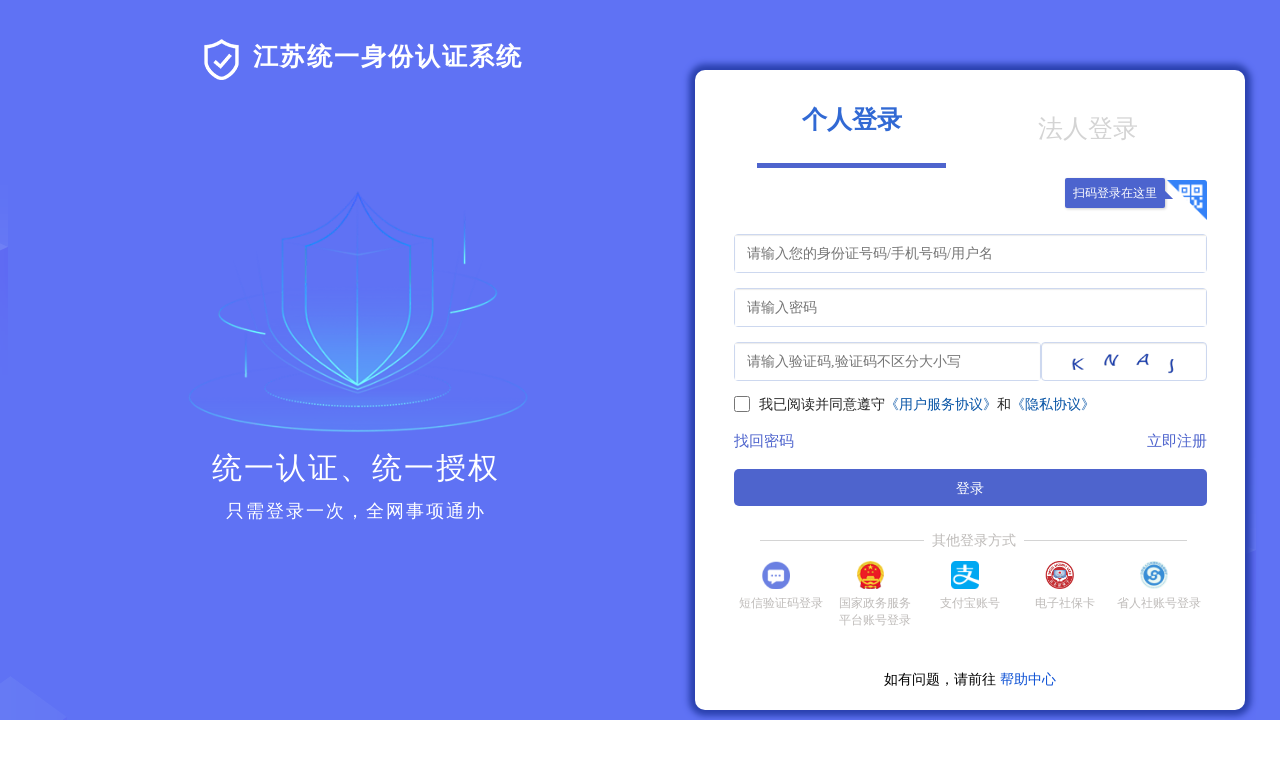

--- FILE ---
content_type: text/html;charset=UTF-8
request_url: http://www.jszwfw.gov.cn/jsjis/front/login.do?uuid=HVJYXJe5kODG&gotoUrl=aHR0cDovL3d3dy5kYWZlbmcuZ292LmNuL2phY3QvZnJvbnQvbWFpbHdyaXRlLmRvP3N5c2lkPTIxJmdyb3VwaWQ9MTAzMSZ1c2VyaWRzPUcxMDMx
body_size: 22443
content:




<!DOCTYPE html>
<meta http-equiv="X-UA-Compatible" content="IE=edge" />
<meta http-equiv="Pragma" content="no-cache">
<meta http-equiv="Cache-Control" content="no-cache">
<meta http-equiv="Expires" content="0">
<link type="text/css" rel="stylesheet" href="/jsjis/ui/css/global.css"/>
<script type="text/javascript" src="/jsjis/ui/lib/jquery/jquery-3.3.1.min.js"></script>
<script type="text/javascript" src="/jsjis/ui/widgets/hanweb/easyui/locale/easyui-lang-zh_CN.js"></script>
<script type="text/javascript" src="/jsjis/ui/lib/easyui/plugins/jquery.parser.js"></script>
<link type="text/css" rel="stylesheet" href="/jsjis/ui/lib/easyui/themes/bootstrap/linkbutton.css"/>
<script type="text/javascript" src="/jsjis/ui/lib/easyui/plugins/jquery.linkbutton.js"></script>
<script type="text/javascript" src="/jsjis/ui/lib/easyui/plugins/jquery.resizable.js"></script>
<script type="text/javascript" src="/jsjis/ui/lib/easyui/plugins/jquery.draggable.js"></script>
<link type="text/css" rel="stylesheet" href="/jsjis/ui/lib/easyui/themes/bootstrap/panel.css"/>
<script type="text/javascript" src="/jsjis/ui/lib/easyui/plugins/jquery.panel.js"></script>
<link type="text/css" rel="stylesheet" href="/jsjis/ui/lib/easyui/themes/bootstrap/window.css"/>
<script type="text/javascript" src="/jsjis/ui/lib/easyui/plugins/jquery.window.js"></script>
<link type="text/css" rel="stylesheet" href="/jsjis/ui/lib/easyui/themes/bootstrap/messager.css"/>
<script type="text/javascript" src="/jsjis/ui/lib/easyui/plugins/jquery.messager.js"></script>
<link type="text/css" rel="stylesheet" href="/jsjis/ui/widgets/hanweb/validity/css/validity.css"/>
<script type="text/javascript" src="/jsjis/ui/widgets/validity/validity.js"></script>
<script type="text/javascript" src="/jsjis/ui/widgets/hanweb/validity/validity.js"></script>
<script type="text/javascript" src="/jsjis/ui/widgets/cookie/jquery.cookie.js"></script>
<script type="text/javascript" src="/jsjis/ui/lib/security/jsencrypt.min.js"></script>
<script type="text/javascript" src="/jsjis/ui/lib/security/rsa_util.js"></script>
<link type="text/css" rel="stylesheet" href="/jsjis/ui/widgets/scrollup/css/themes/image.css"/>
<script type="text/javascript" src="/jsjis/ui/widgets/scrollup/js/jquery.scrollUp.min.js"></script>
<script type="text/javascript" src="/jsjis/ui/widgets/hanweb/ie6fixed/ie6fixed.js"></script>
<link type="text/css" rel="stylesheet" href="/jsjis/ui/css/page.css"/>
<script type="text/javascript" src="/jsjis/ui/script/ui.js"></script>
<script type="text/javascript" src="/jsjis/ui/script/page.js"></script>
<link type="text/css" rel="stylesheet" href="/jsjis/ui/widgets/hanweb/iconfont/css/iconfont.css"/>
<link type="text/css" rel="stylesheet" href="/jsjis/ui/widgets/hanweb/menu/css/menu.css"/>
<script type="text/javascript" src="/jsjis/ui/widgets/hanweb/menu/menu.js"></script>
<link type="text/css" rel="stylesheet" href="/jsjis/ui/widgets/hanweb/multiselect/css/multiselect.css"/>
<script type="text/javascript" src="/jsjis/ui/widgets/hanweb/multiselect/multiselect.js"></script>
<link type="text/css" rel="stylesheet" href="/jsjis/ui/widgets/ztree/css/zTreeStyle/zTreeStyle.css"/>
<link type="text/css" rel="stylesheet" href="/jsjis/ui/widgets/hanweb/tree/css/tree.css"/>
<script type="text/javascript" src="/jsjis/ui/widgets/ztree/js/jquery.ztree.all-3.5.min.js"></script>
<script type="text/javascript" src="/jsjis/ui/widgets/hanweb/tree/tree.js"></script>
<link type="text/css" rel="stylesheet" href="/jsjis/ui/lib/easyui/themes/bootstrap/dialog.css"/>
<script type="text/javascript" src="/jsjis/ui/lib/easyui/plugins/jquery.dialog.js"></script>

<!DOCTYPE html>
<html>
<head>
<title>用户登录</title>
<meta http-equiv="X-UA-Compatible" content="IE=edge,chrome=1" />
<meta http-equiv="Content-Type" content="text/html; charset=utf-8">
<meta name="viewport" content="width=device-width, initial-scale=1.0">
<link rel="stylesheet" href='../template/tpl3/css/images/common.css'>
<link rel="stylesheet" href='../template/tpl3/css/images/layui.css'>
<link rel="stylesheet" href='../template/tpl3/css/login/index.css'>
<link rel="stylesheet" href='../template/tpl3/css/images/hanweb.css'>
<link rel="stylesheet" href="../template/tpl3/css/mobile.css">
<script type="text/javascript"
	src="../resources/jis/businesscircles/qrcode.js"></script>
<script src="../template/tpl3/css/images/jquery.SuperSlide.2.1.js"></script>
<script src="../template/tpl3/css/images/layui.js"></script>
<script src="../template/tpl3/script/jquery.cookie.js"></script>
<script src="../template/tpl3/script/jsurl/jshttps_head.js"></script>
<!-- 引入 layui.css -->
<link rel="stylesheet" href="../ui/layui/css/layui.css" media="all">
 <!-- 引入 layui.js -->
<script src="../ui/layui/layui.js"></script>
<style type="text/css">
.confirm1{
	margin: 0 auto;
    text-align: center;
    font-size: 15px;
    font-weight: bold;
}
.confirm2{
	margin-top: 20px;
    text-align: center;
    font-size: 18px;
    color: red;
}
.confirm33{
	margin: 0 auto;
    font-size: 15px;
}
.confirm{
width: 80%;
}
.login_sm_m .coverspan {
    margin-top: 61px;
    color: inherit;
    font-size: 14px;
}
</style>
<title>用户登录</title>

<META HTTP-EQUIV="pragma" CONTENT="no-cache">
<META HTTP-EQUIV="Cache-Control" CONTENT="no-store, must-revalidate">
<script type="text/javascript">
   //登录数量统计
    function loginCount(){
    	var juba = document.createElement("script");
        juba.type = "text/javascript";
        juba.async = true;
        juba.src = "https://www.jszwfw.gov.cn/jubac/sync/detailcollect.do";
        var s = document.getElementsByTagName("script")[0];
        s.parentNode.insertBefore(juba, s);
    }
</script>


<script type="text/javascript">
//支付宝快登aipayNoCertTime，没有有效期，跳转到登录页，并弹出补全
var sourceType = "0";

var isAccessByPhone = false; //通过手机访问时，不触发国办隐性登录

var layer;
var layindex;
var confirmHtml = '<div id="confirm"><div class="confirm1"><span>您的身份证有效期信息缺失，请确认<span></div><div class="confirm2"><span>无身份证有效期时，存在部分业务可能无法办理，建议立刻进行补全<span></div></div>'
var hkbConfirmHtml = '<div id="confirm"><div class="confirm1"><span>您的户口簿信息缺失，请确认<span></div><div class="confirm2"><span>无户口簿信息时，存在部分业务可能无法办理，建议立刻进行补全<span></div></div>'
var	corporationConfirmHtml = '<div id="confirm"><div class="confirm33"><span>因法定代表人信息变更，本次账号登录需要对当前账号进行更新激活。<span></div></div>'
var passcardConfirmHtml = '<div id="confirm"><div class="confirm1"><span>您的通行证证件号缺失，请确认<span></div><div class="confirm2"><span>无通行证证件号时，存在部分业务可能无法办理，建议立刻进行补全<span></div></div>'
layui.use(['layer','element'], function(){
	layer = layui.layer;
	if(sourceType == "aipayNoCertTime"){
		certNocheck();
	} else if(sourceType == "sbkNoCertTime"){
		sbkCertNocheck();
	}
})
//用于登录证件有效期补全
var certNoTime_mark;
var certNoTime_gotoUrl;
var certNoTime_ssourl;
//当他有值时，表示扫码登录，补全页面关闭弹窗时单点跳转方法和账密登录不同/front/certNoCompletion.do
var qrssourl;
//用于登录证件有效期补全
function certNocheck(){
	layindex = layer.open({
		  type: 2,
		  title: '证件有效期补全',
		  shadeClose: false,
		  shade: 0.5,
		  maxmin: false, //开启最大化最小化按钮
		  area: ['650px', '590px'],
		  content: 'certNoCompletion.do'
	});
}

//用于户口簿核验补全
function hkbcheck(){
	layindex = layer.open({
		  type: 2,
		  title: '户口簿信息补全',
		  shadeClose: false,
		  shade: 0.5,
		  maxmin: false, //开启最大化最小化按钮
		  area: ['620px', '600px'],
		  content: 'hkbCompletion.do'
	});
}

//用于户口簿核验补全
function corporationcheck(){
	layindex = layer.open({
		  type: 2,
		  title: '账号激活',
		  shadeClose: false,
		  shade: 0.5,
		  maxmin: false, //开启最大化最小化按钮
		  area: ['620px', '550px'],
		  content: 'coruser/enableAccountControlShow.do'
	});
}

//用于电子社保卡扫码登录证件有效期补全
function sbkCertNocheck(){
	layindex = layer.open({
		  type: 2,
		  title: '账号信息补全',
		  shadeClose: false,
		  shade: 0.5,
		  maxmin: false, //开启最大化最小化按钮
		  area: ['770px', '590px'],
		  content: 'certNoCompletionSBK.do'
	});
}

//用于登录通行证补全
function passcardcheck(){
	layindex = layer.open({
		  type: 2,
		  title: '账号信息补全',
		  shadeClose: false,
		  shade: 0.5,
		  maxmin: false, //开启最大化最小化按钮
		  area: ['650px', '425px'],
		  content: 'passcardCompletion.do'
	});
}

function layCertNocheckCloseFale(){
	layer.close(layindex);
}
//用于子页面登录证件有效期补全后，关闭本页面弹框并单点登录/front/certNoCompletion.do
function layCertNocheckClose(){
	layer.close(layindex);
	//实现国办登录
	var gbssourl = '../sso/login.do?role=1d5436caab0b307a8e0f237f76ce70b1';
	window.open(gbssourl,'infoiframe');
	loginCount();
	location.reload();
	//ssoauth(certNoTime_mark,certNoTime_gotoUrl,certNoTime_ssourl);
	/* if(qrssourl != null){
		setTimeout("top.location.href = '"+ url+ "'",1000);
	}else{
		ssoauth(certNoTime_mark,certNoTime_gotoUrl,certNoTime_ssourl);
	} */
}

function corporationcheckClose(){
	layer.close(layindex);
	alert('账号已激活，请重新登录！');
}


function ssoauth(mark,gotoUrl,ssourl){
	setTimeout(
			"top.location.href = './login/auth.do?appmark="
					+ mark
					+ "&gotoUrl="
					+ gotoUrl
					+ "&ssourl="
					+ ssourl + "'",
			1000);
}

function setCookie(accessToken) {  
    document.cookie = "accessToken=" + accessToken + ";path=/;domain=jms.jszwfw.gov.cn";
    var oIframe=document.createElement('iframe');
    oIframe.src='https://jms.jszwfw.gov.cn/jpaas-jis-peruser-server/static/index/pages/accessToken.html?accessToken='+accessToken;
    document.body.appendChild(oIframe);
} 

$(function(){
	var userAgent = navigator.userAgent; //取得浏览器的userAgent字符串
	if (userAgent.indexOf("Chrome") > -1) {
		$("#setChro").css("display","block");
    }
	if ("login" != "phonelogin") {
		$("#layui-layer100001").hide().fadeIn(800);
	} else {
		$("#layui-layer100001").hide();
		isAccessByPhone = true;
	}
	
})

// 法人登录手机号超出使用限制自定义弹窗
function showCustomAlert() {
    return new Promise((resolve) => {
        // 创建遮罩层
        const overlay = document.createElement('div');
        overlay.style.cssText = 'position: fixed; top: 0; left: 0; width: 100%; height: 100%; background: rgba(0,0,0,0.5); z-index: 1000;';
        
        // 创建弹窗内容
        const dialog = document.createElement('div');
        dialog.style.cssText = 'position: absolute; top: 50%; left: 50%; transform: translate(-50%, -50%); background: white; padding: 20px; border-radius: 8px; max-width: 500px; box-shadow: 0 4px 6px rgba(0,0,0,0.1);';
        
        dialog.innerHTML = `            <div style="margin-bottom: 15px;">
                <p>尊敬的用户，系统监测到您当前绑定的手机号已注册法人账号数量已超限，为保障您的账号安全，请根据使用帮助
                    <a href="javascript:void(0)" onclick="window.open('https://www.jszwfw.gov.cn/col/col173206/index.html', '_blank')" 
                       style="color: #1890ff; text-decoration: underline;">《修改关联手机号》</a>及时修改绑定手机号码。
                </p>
            </div>
            <div style="text-align: right;">
                <button id="cancelBtn" style="padding: 8px 16px; margin-right: 10px; border: 1px solid #d9d9d9; background: #fff; border-radius: 4px; cursor: pointer;">取消</button>
                <button id="confirmBtn" style="padding: 8px 16px; background: #1890ff; color: white; border: none; border-radius: 4px; cursor: pointer;">确定</button>
            </div>
        `;
        
        overlay.appendChild(dialog);
        document.body.appendChild(overlay);
        
        // 确定按钮事件
        const confirmBtn = dialog.querySelector('#confirmBtn');
        confirmBtn.addEventListener('click', () => {
            document.body.removeChild(overlay);
            resolve(true);
        });
        
        // 取消按钮事件
        const cancelBtn = dialog.querySelector('#cancelBtn');
        cancelBtn.addEventListener('click', () => {
            document.body.removeChild(overlay);
            resolve(false);
        });
        
        // 点击遮罩层关闭
        overlay.addEventListener('click', (e) => {
            if (e.target === overlay) {
                document.body.removeChild(overlay);
                resolve(false);
            }
        });
        
        // ESC 键关闭
        const handleEsc = (e) => {
            if (e.key === 'Escape') {
                document.body.removeChild(overlay);
                resolve(false);
                document.removeEventListener('keydown', handleEsc);
            }
        };
        document.addEventListener('keydown', handleEsc);
    });
}

function hulue(){
	$("#setChro").css("display","none");
}
function setChrome(){
	 window.open("https://www.jszwfw.gov.cn/col/col173213/index.html");
}
	
	/* window.alert = function(msg, type, fu) {
		top.$.messager.alert(' ', msg, type, fu);
	}; */
	$.validity.setup({
		outputMode : "showErr"
	});

	window.confirm = function(msg, okCall, cancelCall) {
		top.$.messager.confirm(' ', msg, function(flag) {
			if (flag) {
				if (typeof (okCall) != 'undefined') {
					okCall();
				}
			} else {
				if (typeof (cancelCall) != 'undefined') {
					cancelCall();
				}
			}
		});
	};
	var loginTipIndex;
	var sliptime = 0;
	function sleep(){
		 for(
			var t = Date.now();
			Date.now() - t <= sliptime;
		 );
	}
	$(function() {
	/*
		var uuid = 'HVJYXJe5kODG';
		var appMark = 'ycdfhd';
		var gotoUrl = 'aHR0cDovL3d3dy5kYWZlbmcuZ292LmNuL2phY3QvZnJvbnQvbWFpbHdyaXRlLmRvP3N5c2lkPTIxJmdyb3VwaWQ9MTAzMSZ1c2VyaWRzPUcxMDMx';
		window.open(
				'https://www.jszwfw.gov.cn/JSZWFW-JIS-GWYDJ/fristtrusttransfer/login.do?uuid='
						+ uuid + '&appMark=' + appMark + '&gotoUrl=' + gotoUrl,
				'infoiframe');*/

		//个人登录（账号密码）
		$('#verifyImg').click();
		$('#grloginform')
				.validity(
						function() {
							$('#grusername').require('请填写用户名').assert(
									function() {
										var logname = $('#grusername').val();
										if (logname == "用户名/手机号/身份证") {
											return false;
										} else {
											return true;
										}
									}, "请填写用户名").assert(function() {
								var logname = $('#grusername').val();
								if (/.*[\u4e00-\u9fa5]+.*$/.test(logname)) {
									return false;
								} else {
									return true;
								}
							}, "用户名不能包含中文！").assert(function() {
								var logname = $('#grusername').val();
								if (/\s/.test(logname)) {
									return false;
								} else {
									return true;
								}
							}, "用户名不能含有空格！");
							$('#grpwd').require('请填写密码');
							$('#imgCode1').require('请填写图形验证码');

						},
						{
							beforeSubmit : function(validateResult) {
								var u_user = $('#grusername').val();
								var u_password = $('#grpwd').val();
								$('#grenc_name').val(RSAencode(u_user));
								$('#grenc_password').val(RSAencode(u_password));
							},
							success : function(result) {
								$('#verifyImg').click();
								if (result.success) {
									//判断是否要国办激活
									var gbzkg = 1;
									var certkey = result.params.certkey; 
									var isAuthuser = result.params.isAuthuser;
									var ssourl = result.params.ssourl;
									var gotoUrl = "aHR0cDovL3d3dy5kYWZlbmcuZ292LmNuL2phY3QvZnJvbnQvbWFpbHdyaXRlLmRvP3N5c2lkPTIxJmdyb3VwaWQ9MTAzMSZ1c2VyaWRzPUcxMDMx";
									var mark = result.params.mark;
									var ssourl = result.params.ssourl;
									var uuid = result.params.uuid;
									
									
									var isTip;
									var iid;									
									$.ajax({
										type : "post",
										async: false,
										url : "../getUser.jsp",
										success : function(result) {
											//console.log(result);
											//alert("---");
											iid = result;
										}
									});
									if(iid){
										//console.log("有值"+iid.trim());
										var userid = iid.trim();
										if(userid){
											var isCookieSet = localStorage.getItem("tip_"+userid);
											if(isCookieSet){
												//localStorage.setItem("tip_"+userid, new date());
											}else{										
												isTip = true;
												
												
												/* layer.alert('墨绿风格，点击确认看深蓝', {
													 skin: 'layui-layer-lan' //样式类名
													  ,closeBtn: 0
													  ,anim: 4 //动画类型
													}, function(){
													  
													}); */
												
												/* loginTipIndex = layer.open({
												  type: 2,
												  area: ['700px', '450px'],
												  fixed: false, //不固定
												  maxmin: true,
												  content: '../tip.jsp'
												});  */
												
											}
										}										
									}
									if(isTip){
										var layerWidth = '500px';
										//获取当前页面的宽度
									    var width = window.innerWidth;
										
										if(width >= 768){
											layerWidth = '700px';
										}
										layer.confirm('', {
											  btn: ['我知道了'], //按钮
											  type: 2,
											  title:'升级通知',
											  area: [layerWidth, '450px'],
											  fixed: false, //不固定
											  maxmin: false,
											  content: '../tip.html'
											}, function(){
												
												localStorage.setItem("tip_"+userid, "true");		
												if(isAuthuser == 0){
													//跳转到实名认证页面
													top.location.href = './register/choseToAuth2.do?appmark='+mark+'&uuid='+uuid+'&gotoUrl='+gotoUrl;
												}else {
													loginCount();
													if (gbzkg == 1 && isAccessByPhone == false) {
														var id = result.params.id;
														var cornum = result.params.cornum;
														//var type = result.params.type;
														var creditCode = result.params.creditCode;
														var role = result.params.role;
														var idName = result.params.idName;
														var corpType = result.params.corpType;
														var gbssourl = '../sso/login.do?id='+ id + '&cornum='+ cornum+ '&creditCode='
															+ creditCode + '&role='+ role + '&idName='+ idName + '&corpType='+ corpType;
														window.open(gbssourl,'infoiframe');
													}
													if (uuid == "") {
														top.location.href = './login/index.do?nowpage=1';
													} else {
														var returnMark = result.params.returnMark;
														var returnSsoUrl = result.params.returnSsoUrl;
														if (mark == "") {
															alert(message);
														} else {
															if (returnSsoUrl != "" && returnMark != "" && mark != returnMark) {
																$.ajax({
																	url : './login/auth.do',
																	data : "appmark=" + returnMark + "&ssourl=" + returnSsoUrl
																});

															}
															$.ajax({
																url : './login/auth.do',
																data : "appmark=jszwfw&ssourl="
															});
															ssoauth(mark,gotoUrl,ssourl);
															certNoTime_mark = mark;
															certNoTime_gotoUrl= gotoUrl;
															certNoTime_ssourl = ssourl;
															
														}
													}
												}
											});
									}else{
										
										if(isAuthuser == 0){
											//跳转到实名认证页面
											top.location.href = './register/choseToAuth2.do?appmark='+mark+'&uuid='+uuid+'&gotoUrl='+gotoUrl;
										}else {
											loginCount();
											if (gbzkg == 1 && isAccessByPhone == false) {
												var id = result.params.id;
												var cornum = result.params.cornum;
												//var type = result.params.type;
												var creditCode = result.params.creditCode;
												var role = result.params.role;
												var idName = result.params.idName;
												var corpType = result.params.corpType;
												var gbssourl = '../sso/login.do?id='+ id + '&cornum='+ cornum+ '&creditCode='
													+ creditCode + '&role='+ role + '&idName='+ idName + '&corpType='+ corpType;
												window.open(gbssourl,'infoiframe');
											}
											if (uuid == "") {
												top.location.href = './login/index.do?nowpage=1';
											} else {
												var returnMark = result.params.returnMark;
												var returnSsoUrl = result.params.returnSsoUrl;
												if (mark == "") {
													alert(message);
												} else {
													if (returnSsoUrl != "" && returnMark != "" && mark != returnMark) {
														$.ajax({
															url : './login/auth.do',
															data : "appmark=" + returnMark + "&ssourl=" + returnSsoUrl
														});

													}
													$.ajax({
														url : './login/auth.do',
														data : "appmark=jszwfw&ssourl="
													});
													ssoauth(mark,gotoUrl,ssourl);
													certNoTime_mark = mark;
													certNoTime_gotoUrl= gotoUrl;
													certNoTime_ssourl = ssourl;
													
												}
											}
										}
									}
									
									
									
								} else {
									
									var isNoCertTime = result.params.isNoCertTime;
									var isNoHKB = result.params.isNoHKB;
									var isNoPasscard = result.params.isNoPasscard;
									
									if(isNoCertTime == "true"){
										layindex = layer.confirm(confirmHtml, {
											title:'证件有效期补全',
											area: ['400px', '250px'],
											offset: 'auto',
											shadeClose: true,
										    btn: ['立即补全','暂无有效期，停止登录'] //按钮
										}, function(){
											layer.close(layindex);	
											certNocheck();
										}, function(){
											//ssoauth(mark,gotoUrl,ssourl);
											return;
										});
										return;
									}
									
									if(isNoHKB == "true"){
										layindex = layer.confirm(hkbConfirmHtml, {
											title:'户口簿信息补全',
											area: ['400px', '250px'],
											offset: 'auto',
											shadeClose: true,
										    btn: ['立即补全','暂无户口簿，停止登录'] //按钮
										}, function(){
											layer.close(layindex);	
											hkbcheck();
										}, function(){
											//ssoauth(mark,gotoUrl,ssourl);
											return;
										});
										return;
									}
									
									if(isNoPasscard == "true"){
										layindex = layer.confirm(passcardConfirmHtml, {
											title:'账号信息补全',
											area: ['400px', '250px'],
											offset: 'auto',
											shadeClose: true,
										    btn: ['立即补全','停止登录'] //按钮
										}, function(){
											layer.close(layindex);	
											passcardcheck();
										}, function(){
											//ssoauth(mark,gotoUrl,ssourl);
											return;
										});
										return;
									}
									
									if (result.params.adminerror == "1") {
										alert("系统管理员请从后台登录", "", function() {
											location.href = './admin/login.do';
										});
									} else {
										if (result.params.isShowVerifyCode == "1") {
											$('#div_verifycode').show();
											$('input[id^="ishowverifycode"]')
													.val("1");
											alert(result.message);
										} else if (result.params.pwdlevelIsLow == "1") {
											layer.alert('您账号密码强度过低，请点击确认进行密码修改！',function(){
											top.location.href = './findpwd/step1.do';
											})
										} else if (result.params.pwdUpdateRequired == "1") {
											openDialog('updatePwdControlShow.do?userType=1', 700, 400, {
												title : '<font color="red">您账号密码长时间未更新，请修改密码</font>',
												closable:true
											});
										}else {
											$('#div_verifycode').hide();
											$('input[id^="ishowverifycode"]')
													.val("0");
											alert(result.message);
										}
									}
								}
							}
						});

		//个人登录（短信验证码）
		$('#grloginform2')
				.validity(
						function() {
							$('#grusername2').require('请填写手机号').assert(
									function() {
										var logname = $('#grusername2').val();
										if (logname == "请输入手机号") {
											return false;
										} else {
											return true;
										}
									}, "请填写手机号").assert(function() {
								var logname = $('#grusername2').val();
								if (/.*[\u4e00-\u9fa5]+.*$/.test(logname)) {
									return false;
								} else {
									return true;
								}
							}, "手机号不能包含中文！").assert(function() {
								var logname = $('#grusername2').val();
								if (/\s/.test(logname)) {
									return false;
								} else {
									return true;
								}
							}, "手机号不能含有空格！");
							$('#imgCode2').require('请填写图形验证码');
							$('#randCode').require('请填写短信验证码');
						},
						{
							beforeSubmit : function(validateResult) {
								var u_user = $('#grusername2').val();
								$('#grenc_name2').val(RSAencode(u_user));
							},
							success : function(result) {
								$('#verifyImg_1').click();
								if (result.success) {
									//判断是否要国办激活
									var gbzkg = 1;
									var certkey = result.params.certkey; 
										var isAuthuser = result.params.isAuthuser;
										var ssourl = result.params.ssourl;
										var gotoUrl = "aHR0cDovL3d3dy5kYWZlbmcuZ292LmNuL2phY3QvZnJvbnQvbWFpbHdyaXRlLmRvP3N5c2lkPTIxJmdyb3VwaWQ9MTAzMSZ1c2VyaWRzPUcxMDMx";
										var mark = result.params.mark;
										var ssourl = result.params.ssourl;
										var uuid = result.params.uuid;
										if(isAuthuser == 0){
											//跳转到实名认证页面
											top.location.href = './register/choseToAuth2.do?appmark='+mark+'&uuid='+uuid+'&gotoUrl='+gotoUrl;
										}else {
											    loginCount();
											    if (gbzkg == 1 && isAccessByPhone == false) {
												var id = result.params.id;
												var cornum = result.params.cornum;
												//var type = result.params.type;
												var creditCode = result.params.creditCode;
												var role = result.params.role;
												var idName = result.params.idName;
												var corpType = result.params.corpType;
												window.open(
														'../sso/login.do?id='
																+ id + '&cornum='
																+ cornum
																+ '&creditCode='
																+ creditCode + '&role='
																+ role + '&idName='
																+ idName + '&corpType='
																+ corpType,
														'infoiframe');
											}
											if (uuid == "") {
												top.location.href = './login/index.do?nowpage=1';
											} else {
												var returnMark = result.params.returnMark;
												var returnSsoUrl = result.params.returnSsoUrl;
												if (mark == "") {
													alert(message);
												} else {
													if (returnSsoUrl != ""
															&& returnMark != ""
															&& mark != returnMark) {
														$.ajax({
															url : './login/auth.do',
															data : "appmark="
																	+ returnMark
																	+ "&ssourl="
																	+ returnSsoUrl
														});

													}
													$.ajax({
														url : './login/auth.do',
														data : "appmark=jszwfw&ssourl="
													});
													/* var gbdj=GetQueryString("gbdj");
													if(gbdj !=null && gbdj.toString().length>1)
													{ */
													//是否没有证件有效期
													var isNoCertTime = result.params.isNoCertTime;
													var isNoHKB = result.params.isNoHKB;
													certNoTime_mark = mark;
													certNoTime_gotoUrl= gotoUrl;
													certNoTime_ssourl = ssourl;
													if(isNoCertTime == "true"){
														layindex = layer.confirm(confirmHtml, {
															title:'证件有效期补全',
															area: ['400px', '250px'],
															offset: 'auto',
														    btn: ['立即补全','暂无有效期，本次跳过'] //按钮
														}, function(){
															layer.close(layindex);	
															certNocheck();
														}, function(){
															ssoauth(mark,gotoUrl,ssourl);
														});
													}else if(isNoHKB == "true"){
														layindex = layer.confirm(hkbConfirmHtml, {
															title:'户口簿信息补全',
															area: ['400px', '250px'],
															offset: 'auto',
														    btn: ['立即补全','暂无户口簿，本次跳过'] //按钮
														}, function(){
															layer.close(layindex);	
															hkbNocheck();
														}, function(){
															ssoauth(mark,gotoUrl,ssourl);
														});
													}else{
														ssoauth(mark,gotoUrl,ssourl);
													}
													
												}
											}
									}
								} else {
									
									var isNoCertTime = result.params.isNoCertTime;		
									var isNoHKB = result.params.isNoHKB;	
									var isNoPasscard = result.params.isNoPasscard;
									
									if(isNoCertTime == "true"){
										layindex = layer.confirm(confirmHtml, {
											title:'证件有效期补全',
											area: ['400px', '250px'],
											offset: 'auto',
											shadeClose: true,
										    btn: ['立即补全','暂无有效期，停止登录'] //按钮
										}, function(){
											layer.close(layindex);	
											certNocheck();
										}, function(){
											//ssoauth(mark,gotoUrl,ssourl);
											return;
										});
										return;
									}
									
									if(isNoHKB == "true"){
										layindex = layer.confirm(hkbConfirmHtml, {
											title:'户口簿信息补全',
											area: ['400px', '250px'],
											offset: 'auto',
											shadeClose: true,
										    btn: ['立即补全','暂无户口簿，停止登录'] //按钮
										}, function(){
											layer.close(layindex);	
											hkbNocheck();
										}, function(){
											//ssoauth(mark,gotoUrl,ssourl);
											return;
										});
										return;
									}
									if(isNoPasscard == "true"){
										layindex = layer.confirm(passcardConfirmHtml, {
											title:'账号信息补全',
											area: ['400px', '250px'],
											offset: 'auto',
											shadeClose: true,
										    btn: ['立即补全','停止登录'] //按钮
										}, function(){
											layer.close(layindex);	
											passcardcheck();
										}, function(){
											//ssoauth(mark,gotoUrl,ssourl);
											return;
										});
										return;
									}
									
									if (result.params.adminerror == "1") {
										alert("系统管理员请从后台登录", "", function() {
											location.href = './admin/login.do';
										});
									} else {
										if (result.params.isShowVerifyCode == "1") {
											$('#div_verifycode').show();
											$('input[id^="ishowverifycode"]')
													.val("1");
										} else {
											$('#div_verifycode').hide();
											$('input[id^="ishowverifycode"]')
													.val("0");
										}
										alert(result.message);
									}
								}
							}
						});

		//法人登录
		$('#frloginform')
				.validity(
						function() {
							$('#frusername').require('请填写用户名').assert(
									function() {
										var logname = $('#frusername').val();
										if (logname == "请填写法人账号/管理员账号/授权人账号") {
											return false;
										} else {
											return true;
										}
									}, "请填写用户名").assert(function() {
								var logname = $('#frusername').val();
								if (/.*[\u4e00-\u9fa5]+.*$/.test(logname)) {
									return false;
								} else {
									return true;
								}
							}, "用户名不能包含中文！").assert(function() {
								var logname = $('#frusername').val();
								if (/\s/.test(logname)) {
									return false;
								} else {
									return true;
								}
							}, "用户名不能含有空格！");
							$('#frpwd').require('请填写密码');
							$('#mobilecode_fr').require('请填写图形验证码');
						},
						{
							beforeSubmit : function(validateResult) {
								var u_user = $('#frusername').val();
								var u_password = $('#frpwd').val();
								$('#frenc_name').val(RSAencode(u_user));
								$('#frenc_password').val(RSAencode(u_password));
							},
							success : async function(result) {
								$('#verifyImg_fr').click();
								if (result.success) {
									var mobileLimit = result.params.mobileLimit;
									if(mobileLimit != null && mobileLimit == 'true'){
										const result = await showCustomAlert();
									    if (!result) {
									        return;
									    }
									}
									
									//top.location.href = 'https://jms.jszwfw.gov.cn/api-gateway/jpaas-jis-peruser-server/static/coruser/corspace/pages/usercenter.html';
									setCookie(result.params.accessToken);//jis4登录token
									loginCount();
									var gbzkg = 1;
									if (gbzkg == 1 && isAccessByPhone == false) {
										var id = result.params.id;
										var cornum = result.params.cornum;
										//var type = result.params.type;
										var creditCode = result.params.creditCode;
										var role = result.params.role;
										var idName = result.params.idName;
										var corpType = result.params.corpType;
										var certKey = result.params.certKey;
										window.open(
												'../sso/login.do?id='
														+ id + '&cornum='
														+ cornum+'&certKey'
														+certKey
														+ '&creditCode='
														+ creditCode + '&role='
														+ role + '&idName='
														+ idName + '&corpType='
														+ corpType,
												'infoiframe');
									}
									var uuid = result.params.uuid;
									if (uuid == "") {
										top.location.href = './login/index.do?nowpage=1';
									} else {
										var mark = result.params.mark;
										var ssourl = result.params.ssourl;
										var returnMark = result.params.returnMark;
										var returnSsoUrl = result.params.returnSsoUrl;
										var gotoUrl = "aHR0cDovL3d3dy5kYWZlbmcuZ292LmNuL2phY3QvZnJvbnQvbWFpbHdyaXRlLmRvP3N5c2lkPTIxJmdyb3VwaWQ9MTAzMSZ1c2VyaWRzPUcxMDMx";
										var ticket = result.params.ticket;//法人票据是从JIS4获取，JIS3做单点跳转
										if (ticket == "" || ticket == null) {
											alert(result.params.msg);
										}
										if (mark == "" || mark == null) {
											mark = returnMark;
										}
										if (mark != "") {
											top.location.href = './coruser/auth.do?appmark='+ mark + "&ticket=" + ticket + "&gotoUrl=" + gotoUrl;
										}
									}
								} else {
									if (result.params.adminerror == "1") {
										alert("系统管理员请从后台登录", "", function() {
											location.href = './admin/login.do';
										});
									} else {
										if (result.params.isShowVerifyCode == "1") {
											$('#div_verifycode').show();
											$('input[id^="ishowverifycode"]')
													.val("1");
										} else {
											$('#div_verifycode').hide();
											$('input[id^="ishowverifycode"]')
													.val("0");
										}
										if (result.params.modifyPwd == "1") {
											openDialog('updatePwdControlShow.do?userType=2', 700, 400, {
												title : '<font color="red">您账号密码长时间未更新，请修改密码</font>',
												closable:true
											});
										}
										var pwdLevel = result.params.pwdLevel;
										var lack = result.params.lack;
 										if(lack == 0){		
 											var bqUuid = result.params.bqUuid;
											alert("由于您的账号信息长时间未更新，需重新核验账号信息后登录", "", function() {
												frRegisterBq(bqUuid);
							                 });
										
										}else{
											//账号激活
											if(result.message.indexOf("当前账号已停用") >= 0){
												layindex = layer.confirm(corporationConfirmHtml, {
													title:'账号激活',
													area: ['300px', '185px'],
													offset: 'auto',
												    btn: ['取消','确认'] //按钮
												}, function(){
													layer.close(layindex);	
												}, function(){
													layer.close(layindex);	
													corporationcheck();
												});
												
												
											}else{
												alert(result.message);
												}											
										}
										
										
									}
								}
							}
						});
		
		//法人手机号登录
		$('#frloginform2')
				.validity(
						function() {
							$('#creditcode').require('统一社会信用代码不能为空！')
							$('#frusername2').require('请填写手机号').assert(
									function() {
										var frmobile = $('#frusername2').val();
										if (frmobile == "请输入手机号") {
											return false;
										} else {
											return true;
										}
									}, "请填写手机号").assert(function() {
								var frmobile = $('#frusername2').val();
								if (/.*[\u4e00-\u9fa5]+.*$/.test(frmobile)) {
									return false;
								} else {
									return true;
								}
							}, "手机号不能包含中文！").assert(function() {
								var logname = $('#frusername2').val();
								if (/\s/.test(logname)) {
									return false;
								} else {
									return true;
								}
							}, "手机号不能含有空格！");
							$('#imgCode3').require('请填写图形验证码');
							$('#frRandCode').require('请填写短信验证码');
						},
						{
							beforeSubmit : function(validateResult) {
								var u_creditcode = $('#creditcode').val();
								var u_frmobile = $('#frusername2').val();
								$('#frenc_creditcode').val(RSAencode(u_creditcode));
								$('#frenc_frmobile').val(RSAencode(u_frmobile));
							},
							success : function(result) {
								$('#verifyImg_frMobile').click();
								if (result.success) {
									setCookie(result.params.accessToken);//jis4登录token
									loginCount();
									var gbzkg = 1;
									if (gbzkg == 1 && isAccessByPhone == false) {
										var id = result.params.id;
										var cornum = result.params.cornum;
										//var type = result.params.type;
										var creditCode = result.params.creditCode;
										var role = result.params.role;
										var idName = result.params.idName;
										var corpType = result.params.corpType;
										window.open(
												'../sso/login.do?id='
														+ id + '&cornum='
														+ cornum
														+ '&creditCode='
														+ creditCode + '&role='
														+ role + '&idName='
														+ idName + '&corpType='
														+ corpType,
												'infoiframe');
									}
									var uuid = result.params.uuid;
									if (uuid == "") {
										top.location.href = './login/index.do?nowpage=1';
									} else {
										var mark = result.params.mark;
										var ssourl = result.params.ssourl;
										var returnMark = result.params.returnMark;
										var returnSsoUrl = result.params.returnSsoUrl;
										var gotoUrl = "aHR0cDovL3d3dy5kYWZlbmcuZ292LmNuL2phY3QvZnJvbnQvbWFpbHdyaXRlLmRvP3N5c2lkPTIxJmdyb3VwaWQ9MTAzMSZ1c2VyaWRzPUcxMDMx";;
										var ticket = result.params.ticket;//法人票据是从JIS4获取，JIS3做单点跳转
										if (mark == "" || mark == null) {
											mark = returnMark;
										}
										if (mark != "") {
											top.location.href = './coruser/auth.do?appmark='+ mark + "&ticket=" + ticket + "&gotoUrl=" + gotoUrl;
										}
									}
								} else {
									if (result.params.adminerror == "1") {
										alert("系统管理员请从后台登录", "", function() {
											location.href = './admin/login.do';
										});
									} else {
										if (result.params.isShowVerifyCode == "1") {
											$('#div_verifycode').show();
											$('input[id^="ishowverifycode"]')
													.val("1");
										} else {
											$('#div_verifycode').hide();
											$('input[id^="ishowverifycode"]')
													.val("0");
										}
										var lack = result.params.lack;
 										if(lack == 0){		
 											var bqUuid = result.params.bqUuid;
											alert(result.message, "", function() {
												frRegisterBq(bqUuid);
							                    });
 										}else{
 											//账号激活
											if(result.message.indexOf("当前账号已停用") >= 0){
												layindex = layer.confirm(corporationConfirmHtml, {
													title:'账号激活',
													area: ['300px', '185px'],
													offset: 'auto',
												    btn: ['取消','确认'] //按钮
												}, function(){
													layer.close(layindex);	
												}, function(){
													layer.close(layindex);	
													corporationcheck();
												});
												
												
											}else{
												alert(result.message);
												}	
 										}
										
									}
								}
							}
						});
		
	});
	

	var count = 60;
	
	//返回登录页后停止登录请求
	function stoprun() {
		clearInterval(loginid);
	}

	function sendMobileCode(obj) {
		var type = obj;
		var username = document.getElementById(type + "username2").value;
		var imgCode2 = $('#imgCode2').val();
		if (type != null && type == 'gr') {
			 $.ajax({
				type : "post",
				url : "../front/activatemobile.do?username=" + RSAencode(username)
						+ "&imgCode=" + imgCode2,
				success : function(result) {
					var message = result.message;
					if (result.success) {
						alert(message);
						var num = 120;
						timer = setInterval(function() {
							$("#sendMobileCodeTime_" + type).show();
							$("#sendMobile_" + type).hide();
							$("#sendMobileCodeTime_" + type)
									.html(num-- + "s后可重新发送");
							num = num--;
						}, 1000);
						setTimeout(function() {
							clearInterval(timer);
							$("#sendMobileCodeTime_" + type).hide();
							$("#sendMobile_" + type).show();
						}, 121 * 1000);
					} else {
						if(message.indexOf("该用户账号未激活") >= 0){
							message = "您手机号未激活，请点击<a target=\"_blank\" href=\"./userMsgActivate/useractivestep1.do?appMark=ycdfhd&type=1&mobile=" + RSAencode(username) + "\" style=\"cursor: pointer;color:red;\">“激活”</a>进行激活，激活成功后可通过手机号+短信验证码或者登录名+密码进行登录";
						}
						alert(message);
						$('#verifyImg_1').click();
					}
				}
			}); 
		} else if (type != null && type == 'fr') {
			var creditcode = $('#creditcode').val();
			var frmobile = $('#frusername2').val();
			var imgCode3 = $('#imgCode3').val();
			
			$.ajax({
				type : "post",
				url : "../front/coruser/sendRandCode.do?creditcode=" + RSAencode(creditcode)
						+ "&imgCode3=" + imgCode3+ "&frmobile=" + RSAencode(frmobile),
				success : function(result) {
					var message = result.message;
					if (result.success) {
						alert(message)
						//setCookie(result.params.accessToken);//jis4登录token
						var num = 120;
						timer = setInterval(function() {
							$("#sendMobileCodeTime_" + type).show();
							$("#sendMobile_" + type).hide();
							$("#sendMobileCodeTime_" + type)
									.html(num-- + "s后可重新发送");
							num = num--;
						}, 1000);
						setTimeout(function() {
							clearInterval(timer);
							$("#sendMobileCodeTime_" + type).hide();
							$("#sendMobile_" + type).show();
						}, 121 * 1000);
					} else {
						//$('#verifyImg_frMobile').click();
					
						//账号激活
						if(result.message.indexOf("当前账号已停用") >= 0){
							layindex = layer.confirm(corporationConfirmHtml, {
								title:'账号激活',
								area: ['300px', '185px'],
								offset: 'auto',
							    btn: ['取消','确认'] //按钮
							}, function(){
								layer.close(layindex);	
							}, function(){
								layer.close(layindex);	
								corporationcheck();
							});
							
							
						}else{
							alert(result.message);
							}
					}
				}
			});
		}
	}

	
	function changeUrl() {
		var cztIndexUrl = "";
		if (cztIndexUrl != "") {
			window.location.href = cztIndexUrl;
		} else {
			window.location.href = 'https://www.jszwfw.gov.cn/';
		}
	}

	//ie9以下placeholder属性bug修改
	$(function() {
		if (!placeholderSupport()) { // 判断浏览器是否支持 placeholder 不支持则执行一下自定义代码
			$('[placeholder]').focus(function() {
				var input = $(this);
				//判断如果你密码框，获取焦点之后属性修改为密码框 如果没有密码框此处判断可以删除 一下同理
				if (input[0].id == 'grpwd' || input[0].id == 'frpwd') {
					input.prop('type', 'password');
				}
				if (input.val() == input.attr('placeholder')) {
					input.val('');
					input.removeClass('placeholder');
				}
			}).blur(
					function() {
						var input = $(this);
						if (input.val() == ''
								|| input.val() == input.attr('placeholder')) {
							//将所有input置为文本框  主要为了重置密码框 
							input.prop('type', 'text');
							input.addClass('placeholder');
							input.val(input.attr('placeholder'));
						} else {
							//密码框填写密码后 密码后恢复 密码框 
							if (input[0].id == 'grpwd'
									|| input[0].id == 'frpwd') {
								input.prop('type', 'password');
							}
						}
					}).blur();
		}
		;

	})
	//判断placeholder属性是否可以使用的方法
	function placeholderSupport() {
		return 'placeholder' in document.createElement('input');
	}

	var num = 0;
	//检查账号是否激活
	function checkActivate() {
		openDialog('activateTips.do', 400, 350, {
			title : '<font color="red">激活提醒</font>',
			closable:false
		});
		/* var accountNum = $(obj).val();
		if (num == 0) {
			$.ajax({
				type : "post",
				url : "checkactivate.do",
				data : "accountNum=" + RSAencode(accountNum),
				success : function(result) {
					if (result.success) {
						num = num + 1;
						openDialog('activateTips.do', 500, 280, {
							title : '<font color="red">激活提醒</font>'
						});

					}
				}
			});
		} */
	}
	
	function grzhlogin() {		
		var is_addChoice = $("#yhxy").is(':checked')
	    if (is_addChoice==true){
	    	$("#grloginform").submit();
	    }else{
	    	alert("请仔细阅读并同意勾选《用户服务协议》和《隐私协议》");
	    }
		
	}
	function grzhlogin2() {
		var is_addChoice = $("#yhxy2").is(':checked')
	    if (is_addChoice==true){
	    	$("#grloginform2").submit();
	    }else{
	    	alert("请仔细阅读并同意勾选《用户服务协议》和《隐私协议》");
	    }
		
	}
	function frzhlogin() {
		
		var is_addChoice = $("#fryhxy").is(':checked')
	    if (is_addChoice==true){
	    	$("#frloginform").submit();
	    }else{
	    	alert("请仔细阅读并同意勾选《用户服务协议》和《隐私协议》");
	    }
	}
	function frzhlogin2() {
		var is_addChoice = $("#fryhxy2").is(':checked')
	    if (is_addChoice==true){
	    	$("#frloginform2").submit();
	    }else{
	    	alert("请仔细阅读并同意勾选《用户服务协议》和《隐私协议》");
	    }
	}
	
	function changeUrl(){
		 var cztIndexUrl = "";
		 if(cztIndexUrl != ""){
			 window.location.href = cztIndexUrl;
		 }else{
			 window.location.href = 'https://www.jszwfw.gov.cn/';
		 }
	}
	$(function(){
		var appMark = "ycdfhd";
		if (appMark == "jszgfww") {
			$("#zghlj").css("display","block");
		}
		/* if (appMark == "zjszfwzq") {
			$("#qtkjdl").css("display","none");
			$("#dlmk").css("margin-left","750px");
			$("#dlmk").css("margin-top","-35px");
			$("#bgbox").css("height","670px");
			$("#bgbox").css("background-image","url(../template/tpl3/images/zjbg.jpg)");
			$("#bgbox").css("background-image","!important");
		} */
		if(appMark == "xyjs") {
			setTab('one',2,2);
			$("#xyjsts1").css("display","block");
	    	$("#xyjsts2").css("display","block");
	    	
	    	setTimeout(function(){
	    		$('#verifyImg_fr').click();
	    	},500);
	    } else if (appMark == "jssswtmhwz") {
	    	setTab('one',2,2);
			$("#xyjsts1").css("display","block");
	    	$("#xyjsts2").css("display","block");
	    	setTimeout(function(){
	    		$('#verifyImg_fr').click();
	    	},500);
	    }
		
		var userType = "1";
		if(userType == "2") {
			setTab('one',2,2);
			$("#xyjsts1").css("display","block");
	    	$("#xyjsts2").css("display","block");
	    	setTimeout(function(){
	    		$('#verifyImg_fr').click();
	    	},500);
	    }
		
		var isuser = "0";
		var userType = "1";
		if (isuser == "1") {
			if (userType == "1") {
				top.location.href = './quicklogin.do';
			} else if (userType == "2"){
				top.location.href = './coruser/quicklogin.do';
			}
		}
		
		var loginSource = ""
		if (loginSource != '' && loginSource != null) {
			//bb  省编办快登
			if(loginSource == 'bb'){
				openDialog('../front/corUserComplate/bianbanCompleteShow.do', 800, 600, {
					title : '',
					closable:false
				});
			} else{
				openDialog('../front/corUserComplate/show.do', 800, 650, {
					title : '',
					closable:false
				});
			}
			
		}
		
	})
	
	
	function frRegister() {
		var frRegister = "https://jms.jszwfw.gov.cn/jpaas-jis-peruser-server/static/coruser/register/pages/registermethod.html?appMark=ycdfhd&gotoUrl=aHR0cDovL3d3dy5kYWZlbmcuZ292LmNuL2phY3QvZnJvbnQvbWFpbHdyaXRlLmRvP3N5c2lkPTIxJmdyb3VwaWQ9MTAzMSZ1c2VyaWRzPUcxMDMx";
		top.location.href = frRegister;
	}
	function frFindLoginName() {
		//var frFindLoginName = "https://jms.jszwfw.gov.cn/jpaas-jis-peruser-server/static/coruser/findaccount/pages/findaccountstepone.html?appMark=ycdfhd&gotoUrl=aHR0cDovL3d3dy5kYWZlbmcuZ292LmNuL2phY3QvZnJvbnQvbWFpbHdyaXRlLmRvP3N5c2lkPTIxJmdyb3VwaWQ9MTAzMSZ1c2VyaWRzPUcxMDMx";
		var frFindLoginName = "https://jms.jszwfw.gov.cn/jpaas-jis-peruser-server/static/coruser/findaccount/pages/findnewaccount1.html";
		top.location.href = frFindLoginName;
	}
	function frFindpwd() {
		var frFindpwd = "https://jms.jszwfw.gov.cn/jpaas-jis-peruser-server/static/coruser/findpwd/pages/findpwdstepone.html?appMark=ycdfhd&gotoUrl=aHR0cDovL3d3dy5kYWZlbmcuZ292LmNuL2phY3QvZnJvbnQvbWFpbHdyaXRlLmRvP3N5c2lkPTIxJmdyb3VwaWQ9MTAzMSZ1c2VyaWRzPUcxMDMx";
		top.location.href = frFindpwd;
	}
	
	function frRegisterBq(param) {
		var frRegister = "https://jms.jszwfw.gov.cn/jpaas-jis-peruser-server/static/coruser/register/pages/registermethod.html?appMark=ycdfhd&gotoUrl=aHR0cDovL3d3dy5kYWZlbmcuZ292LmNuL2phY3QvZnJvbnQvbWFpbHdyaXRlLmRvP3N5c2lkPTIxJmdyb3VwaWQ9MTAzMSZ1c2VyaWRzPUcxMDMx";
		top.location.href = frRegister+"&uuid="+param;
	}
	
	
	function checkFrLoginName() {
		var frusername = $("#frusername").val();
		if (frusername == "" || frusername == null) {
			 $("#frusername").addClass("warn");
			 $("#frpassword").addClass("kkk");
             $(".warn1").show();
             /* $(".login_l").css("height","580px"); */
             
		} else {
			 $("#frusername").removeClass("warn");
			 $("#frpassword").removeClass("kkk");
             $(".warn1").hide();
             /* $(".login_l").css("height","550px");   */           
		}
	}
	
	function checkFrPwd() {
		var frpwd = $("#frpwd").val();
		if (frpwd == "" || frpwd == null) {
			 $("#frpwd").addClass("warn");
			 $("#frcode1").addClass("kkk");
             $(".warn2").show();		
		} else {
			 $("#frpwd").removeClass("warn");
			 $("#frcode1").removeClass("kkk");
             $(".warn2").hide();	
		}
	}
	function checkFrRandCode() {
		var mobilecode_fr = $("#mobilecode_fr").val();
		if (mobilecode_fr == "" || mobilecode_fr == null) {
			 $("#mobilecode_fr").addClass("warn");
			 $("#frlogin1").addClass("kkk");
             $(".warn3").show();		
		} else {
			 $("#mobilecode_fr").removeClass("warn");
			 $("#frlogin1").removeClass("kkk");
             $(".warn3").hide();	
		}
	}
	function checkFrCreditCode() {
		var creditcode = $("#creditcode").val();
		var reg = /^[A-Za-z0-9]{18}$/;
		var result = reg.test(creditcode);
		if (creditcode == "" || creditcode == null) {
			 $("#creditcode").addClass("warn");
			 $("#frusername2div").css("margin-top","0px");
             $(".warn4").show();		
		} else if (!result) {
			 $(".warn4").hide();
			 $("#creditcode").addClass("warn");
			 $("#frusername2div").css("margin-top","0px");
             $(".warn8").show();	
		} else {
			 $("#creditcode").removeClass("warn");
			 $("#frusername2div").css("margin-top","20px");
             $(".warn4").hide();	
             $(".warn8").hide();	
		}
	}
	function checkFrMobile() {
		var frusername2 = $("#frusername2").val();
		var reg = /^1[1-9]\d{9}$/;
		var mobileFlag = reg.test(frusername2);
		if (frusername2 == "" || frusername2 == null) {
			 $("#frusername2").addClass("warn");
			 $("#imgCode3div").css("margin-top","0px");
             $(".warn5").show();		
		} else if (!mobileFlag) {
			 $(".warn5").hide();
			 $("#frusername2").addClass("warn");
			 $("#imgCode3div").css("margin-top","0px");
             $(".warn9").show();
		} else {
			 $("#frusername2").removeClass("warn");
			 $("#imgCode3div").css("margin-top","20px");
             $(".warn5").hide();	
             $(".warn9").hide();	
		}
	}
	function checkFrMobileImgCode() {
		var imgCode3 = $("#imgCode3").val();
		if (imgCode3 == "" || imgCode3 == null) {
			 $("#imgCode3").addClass("warn");
			 $("#frRandCodediv").css("margin-top","0px");
             $(".warn6").show();		
		} else {
			 $("#imgCode3").removeClass("warn");
			 $("#frRandCodediv").css("margin-top","20px");
             $(".warn6").hide();	
		}
	}
	function checkFrMobileRandCode() {
		var frRandCode = $("#frRandCode").val();
		if (frRandCode == "" || frRandCode == null) {
			 $("#frRandCode").addClass("warn");
			 $("#frlogin2").css("margin-top","0px");
             $(".warn7").show();	            
		} else {
			 $("#frRandCode").removeClass("warn");
			 $("#frlogin2").css("margin-top","20px");
             $(".warn7").hide();	
		}
	}
	
	//电子社保卡扫码登录
	/*电子营业执照二维码生成开始*/
	function cardLogin1() {
		$.ajax({
			type:"post",
			url:"../socialSecurityCard/getCodeUrl.do",
			success:function(result){
				if(result.success){
					var url = result.params.url;
					top.location.href = url
				}
			}
		});
		
	}
	
</script>
<style type="text/css">
.gruser {
	border: none;
	outline: none;
	width: 300px;
	height: 38px;
	line-height: 36px;
	display: block;
	float: left;
}
.warn {border-color: #f5222d !important;}
.kkk {margin-top: 0px; !important;}
.input-warn {
            line-height: 17px;
            height:17px;
            margin-left: 4px;
            margin-top: -10px;
            color: #f5222d;
            font-size: 12px;
            display: none;
        }
.cover_show{position: absolute;width: 160px;height: 160px;right: 0px;left:0px;top: 0px; lefborder: 1px solid #ccc;background: url(../template/tpl3/css/images/cover.png);z-index:11;cursor:pointer;line-height: 170px;color: #fff;font-size:12px;text-align: center;background-color: rgba(0, 0, 0, 0.7);}
.cover_hide{position: absolute;width: 182px;height: 192px;right: 0px;left:262px;top: 529px;border: 1px solid #ccc;padding: 0 20px;z-index:-1;}

.login_r_b{ position:relative}
.grdl_wdnj{position: absolute; width: 576px; height: 300px; top: 60px; left: 15px; background:#f1f1f1}
.frdl_dzyyzz{position: absolute; width: 600px; height: 300px; top: -280px; left: 13px; background:#f1f1f1;border-radius:16px;text-align: center;}
.gfrdl_wdnj_01 { position: absolute; left: 90px; top: 100px; line-height: 24px; color: #333;font-size: 15px; width: 156px; text-align: center;}
.gfrdl_wdnj_02 img { width: 200px; height: 200px;}
.gfrdl_wdnj_02 { position: absolute; left: 320px; top: 45px; width: 200px; height: 200px;}
.top_box{width:100%;background-color: #355e92;}
.top{width: 1200px;margin:0 auto;}
.top li{height: 40px;line-height: 40px;font-size: 13px;color: #FFFFFF;}
.top li a{color: #ffffff!important;font-weight:normal!important;}
.top_l01 a,.top_l02 a,.top_l03 a{padding-left: 26px;}
.top li.top_separte{width: 1px;height: 18px;background-color: #FFFFFF;margin: 11px 14px 0;}
.top_l01{background: url() no-repeat left center;}
.top_l02{background: url(../template/tpl3/images/szfhead/images/youxiang.png) no-repeat left center;}
.top_l03{background: url(../template/tpl3/images/szfhead/images/weibo.png) no-repeat left center;}

.bbg{width: 100%;height: 134px;background: url(../template/tpl3/images/szfhead/images/bg.png) no-repeat center top;margin-top: 0px !important;}
.bbg-con{width: 1200px;height: 100%;margin: 0 auto;}
.logo1,.logo2{float: left;}
.logo1{width: 50%;height: 73px;text-align: center;margin-top: 25px;text-align: left;}
.logo2{width: 50%;height: 73px;text-align: center;margin-top: 25px;text-align: right;}
.returnshouye {
	margin-left: 0px;
	line-height: 2.1cm;
	font-size: 22px;
	font-family: inherit;
	color: #ffffff;
}
.setCdiv{
    position: relative;
    text-align: center;
    z-index: 999;
    color: #45484b;
    line-height: 24px;
    border: 1px solid #f9d799;
    background-color: #FFFAF0;
    font-size: 14px;
    display: none
}
.setCdiv a{
	transition: color .2s;
    color: #4293f4;
    background: transparent;
    text-decoration: none;
    outline: none;
    cursor: pointer;
}
</style>
<style>
  @media (max-width: 768px){
    .footer2020,.switch,.header{display: none;}
  }
</style>
</head>

<body>
		<div class="main logind">
			<!-- 第一层 -->
				<!-- 头部 -->
				<script id="headjs" src="http://www.yancheng.gov.cn/script/16/2108201727442905.js"></script>
				<div class="mobilehead_img" id="mobile_head" style="display: none;">
					<div class="mobile_head_title">
						<span>江苏政务服务</span>
						<br>
						<span>统一身份认证系统</span>
					</div>
				</div>
				<div id="bgbox" style=" background: url(../template/tpl3/css/images/login_background.png) center top no-repeat; height: 800px;">
				
				<div class="login cf">
					<div id="dlmk" class="login_l fr" style="display: block;">
						<div class="login_lmain">
							<div class="login_ma cf">
								<span class="zhdl active1" id="one1" onclick="setTab('one',1,2)">个人登录</span>
								<span class="smdl" id="one2" onclick="setTab('one',2,2)">法人登录</span>
							</div>
							<!-- 个人登录  -->
							<!-- 个人登录：账号密码  -->
							<div class="login_mb" id="con_one_1">
								<div class="layui-tab">
									<ul class="layui-tab-title">
										<div class="geren_on">
											<!-- <span id="two1" onclick="setTab('two',1,3)" class="active1 switch_tab_pwd">账号密码登录</span>
											<span style="padding: 0 10px;" class="switch_tab_gapline">|</span>
											<span id="two2" onclick="setTab('two',2,3)" class="switch_tab_mobile">手机号登录</span> -->
											
											<div class="layui-layer layui-layer-tips" id="layui-layer100001" style="z-index: 19991015; position: absolute;"><div id="" class="layui-layer-content" style="background-color: rgb(76, 100, 206);padding: 0;"><span style="color:white">扫码登录在这里</span><i class="layui-layer-TipsG layui-layer-TipsL" style="border-bottom-color: rgb(76, 100, 206);"></i></div><span class="layui-layer-setwin"></span></div>
											<div class="layui-layer layui-layer-tips" id="layui-layer100002" style="z-index: 19991015; position: absolute;display: none"><div id="" class="layui-layer-content" style="background-color: rgb(76, 100, 206);padding: 0;"><span style="color:white">密码登录在这里</span><i class="layui-layer-TipsG layui-layer-TipsL" style="border-bottom-color: rgb(76, 100, 206);"></i></div><span class="layui-layer-setwin"></span></div>
																				
											<span id="two3" onclick="setTab('two',3,3)"><img id="qrCodeTipImg" alt="" src="../template/tpl3/css/images/QRlogin.png"></span>
											<span id="bake_two1" onclick="setTab('two',1,3)" style="display: none"><img id="pwdLoginTipImg" alt="" src="../template/tpl3/css/images/ZHlogin.png"></span>
											
										</div>
									</ul>
									<div class="layui-tab-content login_tab">
										<div class="layui-tab-item" id="con_two_1" style="display:block">
											<form id="grloginform" action="dologin.do"  method="post">
											<input id="grenc_name" type="hidden" name="username" /> 
											<input id="grenc_password" type="hidden" name="password" /> 
											<input type="hidden" name="uuid" value="HVJYXJe5kODG" />
											<input type="hidden" name="appMark" value="ycdfhd">
											<input type="hidden" name="gotoUrl" value="aHR0cDovL3d3dy5kYWZlbmcuZ292LmNuL2phY3QvZnJvbnQvbWFpbHdyaXRlLmRvP3N5c2lkPTIxJmdyb3VwaWQ9MTAzMSZ1c2VyaWRzPUcxMDMx">
											<input type="hidden" name="usertype" value="1">
											<input type="hidden" id="qid" value="">
											<input type="hidden" name="ishowverifycode"  value="1"/>
											<input type="hidden" id="jisLoginCode" value="">
											<input type="hidden" name="loginStyle" value="0">
												<div class="login_user cf">
													<input class="gruser gruser2" id="grusername"  type="text" placeholder="请输入您的身份证号码/手机号码/用户名">
												</div>
												<div class="login_pwd cf">
													<input class="gruser gruser2" id="grpwd" autocomplete="off" type="password" placeholder="请输入密码">
												</div>
												<div class="login_yzm cf">
													<div class="login_yzm_l fl">
														<input class="gruser gruser3" type="text" name="imgCode" id="imgCode1" maxlength="6"  placeholder="请输入验证码,验证码不区分大小写">
													</div>
													<div class="login_yzm_r fr">
														<span id="grverifycode1" ><img id='verifyImg' src='../component/verifyCode.do?code=4&var=rand&width=162&height=55&random=01861746' onclick="this.src='../component/verifyCode.do?code=4&var=rand&width=162&height=55&random='+ Math.random();" style='cursor:pointer'  width='150'  height='55' /></span>
													</div>
												</div>
												<div style="margin-top: 15px;" id="per_xieyi1" class="xieyi">
													<input id="yhxy" style="width: 16px;height: 16px;margin-top: 2px;position: absolute;"  type="checkbox"><span style="padding-left:25px">我已阅读并同意遵守<a href="https://jms.jszwfw.gov.cn/jpaas-jis-peruser-server/static/coruser/register/pages/useragreement.html?type=1" target="_blank" style="margin-top:-4px;color: #0754a6">《用户服务协议》</a>和<a href="https://jms.jszwfw.gov.cn/jpaas-jis-peruser-server/static/coruser/register/pages/useragreement.html?type=2" target="_blank" style="margin-top:-4px;color: #0754a6">《隐私协议》</a></span>
												</div>
												
												<!-- <div class="login_mc_a pc_login_item" style="margin-top: 15px;">
													<a  class='login_lg' onclick="grzhlogin();" style="cursor:pointer;">登录</a>
													<a href="register/perregister.do" class='login_rg'>注册</a>
												</div> -->
												
												<div class="login_mc_a mobile_login_item" >
													<span><a href="findpwd/step1.do" class="perfindpwd_a">找回密码</a></span><span style="margin: 0 15px;" class="unneeded"><!-- |</span><span><a href="accountCancel/inputUserMsg.do">账号注销</a>--></span>
													<a href="register/perregister.do" class='login_rg perregister_a'>立即注册</a>
												</div>
												<div class="login_mc_button mobile_login_item">
													<a  class='login_lg' onclick="grzhlogin();" style="cursor:pointer;">登录</a>
												</div>
												
												<!-- <div class="wjmm" id="help_center_div2">
													<span style="margin-right : 110px; color: black">如有问题，请前往<a href="https://www.jszwfw.gov.cn/col/col173194/index.html" style="color: #0c50d4"> 帮助中心</a></span>
													<span><a href="findpwd/step1.do">忘记密码？</a></span><span style="margin: 0 15px;">|</span><span><a href="accountCancel/inputUserMsg.do">账号注销</a></span>
												</div> -->
											</form>
										</div>
										<!-- 个人登录：短信验证码 -->
										<div class="layui-tab-item" id="con_two_2" style="display:none">
											<form id="grloginform2" action="dologin.do"  method="post" class="login_form">
											<input id="grenc_name2" type="hidden" name="username" /> 
					                        <input type="hidden" name="uuid" value="HVJYXJe5kODG" />
					                        <input type="hidden" name="appMark" value="ycdfhd">
					                        <input type="hidden" name="gotoUrl" value="aHR0cDovL3d3dy5kYWZlbmcuZ292LmNuL2phY3QvZnJvbnQvbWFpbHdyaXRlLmRvP3N5c2lkPTIxJmdyb3VwaWQ9MTAzMSZ1c2VyaWRzPUcxMDMx">
					                     	<input type="hidden" name="usertype" value="1">
					                     	<input type="hidden" name="ishowverifycode"  value="1"/>
					                        <input type="hidden" name="loginStyle" value="1">
												<div class="login_user cf">
													<input id="grusername2" class="gruser2" type="text" placeholder="请输入手机账号">
												</div>
												<div class="login_yzm cf">
													<div class="login_yzm_l fl">
														<input class="gruser2" type="text" name="imgCode" id="imgCode2" maxlength="6"  placeholder="请输入验证码">
													</div>
													<div class="login_yzm_r fr">
														<span id="grverifycode2" ><img id='verifyImg_1' src='../component/verifyCode.do?code=4&var=rand&width=162&height=55&random=52684072' onclick="this.src='../component/verifyCode.do?code=4&var=rand&width=162&height=55&random='+ Math.random();" style='cursor:pointer'  width='150'  height='55' /></span>
													</div>
												</div>
												<div class="login_yzm cf">
													<div class="login_yzm_l fl">
														<input class="gruser2" type="text" name="randCode" id="randCode" maxlength="8"  placeholder="请输入手机验证码">
													</div>
													<div class="login_yzm_r fr hqyzm" id="sendMobile_gr"  onclick="sendMobileCode('gr');">
														<a>发送验证码</a>
													</div>
													<div id="sendMobileCodeTime_gr"  class="sendMobileCodeTime" style="display: none;    margin-left: 30px;float: left;margin-top: 20px;"></div>
												</div>
												<div style="margin-top: 15px;" id="per_xieyi2" class="xieyi">
													<input id="yhxy2" style="width: 16px;height: 16px;position: absolute;"  type="checkbox"><span style="padding-left:25px">我已阅读并同意遵守<a href="https://jms.jszwfw.gov.cn/jpaas-jis-peruser-server/static/coruser/register/pages/useragreement.html?type=1" target="_blank" style="margin-top:-4px;color: #0754a6">《用户服务协议》</a>和<a href="https://jms.jszwfw.gov.cn/jpaas-jis-peruser-server/static/coruser/register/pages/useragreement.html?type=2" target="_blank" style="margin-top:-4px;color: #0754a6">《隐私协议》</a></span>
												</div>
												<!-- <div class="login_mc_a pc_login_item">
													<a onclick="grzhlogin2();" type="submit" class='login_lg' style="cursor:pointer;">登录</a>
													<a href="register/perregister.do" class='login_rg'>注册</a>
												</div> -->
												
												<div class="login_mc_a mobile_login_item">
													<span><a href="findpwd/step1.do" class="perfindpwd_a">找回密码</a></span><span style="margin: 0 15px;" class="unneeded"></span>
													<a href="register/perregister.do" class='login_rg perregister_a'>立即注册</a>
												</div>
												<div class="login_mc_button mobile_login_item">
													<a onclick="grzhlogin2();" type="submit" class='login_lg' style="cursor:pointer;">登录</a>
												</div>
												
												
											</form>
										</div>
										<div class="layui-tab-item" id="con_two_3" style="display:none">
											<div class="login_sm_a">
												<span>扫描二维码登录</span>
											</div>
											<div class="login_sm_m">
												<div class="erweima" style='position:relative'>
													<img id="qrlogin" style="width: 170px;" src="" alt="" >
													<div id="showcover" class="cover_hide" >
													<!-- <span class="coverspan">二维码失效，</span> -->
                                	                   <span class="coverspan">二维码失效，请点击
                                		               <a  style="color: red" onclick="apploginfresh();">刷新</a>
                                	                  </span></div>
												</div>
												
												<span>打开“苏服办”APP、支付宝或微信<br>扫一扫登录</span>
											</div>
										</div>

									</div>
								</div>
							</div>
							<!-- 法人登录  -->
							<div class="login_mb" id="con_one_2" style="display: none;">
								<div class="layui-tab">
									<ul class="layui-tab-title">
										<div class='geren_on'>
											<!-- <span id="frtwo1" onclick="setFrTab('two',1,2)" class="active1">账号密码登录</span>
											<span style="padding: 0 10px;">|</span>
											<span id="frtwo2" onclick="setFrTab('two',2,2)">手机号登录</span> -->
										</div>
									</ul>
									<div class="layui-tab-content login_tab">
										<div class="layui-tab-item" style="display: block" id="frcon_two_1">
											<form id="frloginform" action="./coruser/docoruserlogin.do"  method="post" class="login_form">
											<input id="frenc_name" type="hidden" name="username" /> 
					                        <input id="frenc_password" type="hidden" name="password" /> 
					                        <input type="hidden" name="uuid" value="HVJYXJe5kODG" />
					                        <input type="hidden" name="appMark" value="ycdfhd">
					                        <input type="hidden" name="gotoUrl" value="aHR0cDovL3d3dy5kYWZlbmcuZ292LmNuL2phY3QvZnJvbnQvbWFpbHdyaXRlLmRvP3N5c2lkPTIxJmdyb3VwaWQ9MTAzMSZ1c2VyaWRzPUcxMDMx">
					                        <input type="hidden" name="usertype" value="2">
					                        <input type="hidden" name="ishowverifycode" id="ishowverifycode_fr" value="1"/>
					                        <input id="text" type="hidden" value="" style="width:80%"  onclick="makeCode()"/>
					                        <input id="bbtext" type="hidden" value="" style="width:80%"  onclick="bbmakeCode()"/>
					                        <input id="bbqrinfo" type="hidden" value="" style="width:80%"  />
												<div class="login_user cf" style="width: 93%;position: relative;">
													<input id="frusername" class="fruser"  type="text" placeholder="请输入登录名" onblur="checkFrLoginName();">
													<!-- 202504法人切换短信验证码 -->
													<img title="切换至短信验证码登录" onclick="setFrTab('two',2,2)" style="float: right;position: relative; top: -28px; right: -30px; cursor: pointer; width: 18px;" src="https://www.jszwfw.gov.cn/picture/148/2504271124517082287.png" alt="" />
												</div>
												<p class="input-warn warn1">请输入登录名</p>
												<div class="login_pwd cf" id="frpassword">
													<input id="frpwd" class="fruser"  type="password" autocomplete="off" placeholder="请输入密码" onblur="checkFrPwd();">
												</div>
												<p class="input-warn warn2">请输入账号密码</p>
												<div class="login_yzm cf" id="frcode1">
													<div class="login_yzm_l fl">
														<input type="text" class="fruser" id="mobilecode_fr" name="randCode" maxlength="6" class="login_r41" placeholder="请输入验证码,验证码不区分大小写" onblur="checkFrRandCode();">
													</div>
													<div class="login_yzm_r fr">
														<span id="grverifycode" style=" cursor: pointer;"><img id='verifyImg_fr' src='../component/verifyCode.do?code=4&var=rand&width=162&height=55&random=24029699' onclick="this.src='../component/verifyCode.do?code=4&var=rand&width=162&height=55&random='+ Math.random();" style='cursor:pointer'  width='150'  height='55' /></span>
													</div>
												</div>
												<p class="input-warn warn3" style="width: 100px;">请输入验证码</p>
												<div style="margin-top: 15px;" id="faren_xieyi1" class="xieyi">
													<input id="fryhxy" style="width: 16px;height: 16px;position: absolute;"  type="checkbox"><span style="padding-left:25px">我已阅读并同意遵守<a href="https://jms.jszwfw.gov.cn/jpaas-jis-peruser-server/static/coruser/register/pages/useragreement.html?type=1" target="_blank" style="margin-top:-4px;color: #0754a6">《用户服务协议》</a>和<a href="https://jms.jszwfw.gov.cn/jpaas-jis-peruser-server/static/coruser/register/pages/useragreement.html?type=2" target="_blank" style="margin-top:-4px;color: #0754a6">《隐私协议》</a></span>
												</div>
												
												<!-- <div class="login_mc_a pc_login_item" id="frlogin1">
													<a onclick="frzhlogin();"  class='login_lg' style="cursor:pointer;">登录</a>		
													<a onclick="frRegister();" class='login_rg'>注册</a>
												</div>
												
												<div class="wjmm pc_login_item">
													<span style="margin-right : 37px; color: black">如有问题，请前往<a href="https://www.jszwfw.gov.cn/col/col173194/index.html" style="color: #0c50d4"> 帮助中心</a></span>
													<span><a onclick="frFindLoginName();" style="cursor:pointer;">忘记账号</a></span>
													<span style="margin: 0 15px;">|</span>
													<span><a onclick="frFindpwd();" style="cursor:pointer;">忘记密码</a></span>
												</div> -->
												
												<div class="login_mc_a mobile_login_item">
													<span id="cor_forget_acc"><a onclick="frFindLoginName();" style="cursor:pointer;">找回账号/密码</a></span>
													<!-- <span style="margin: 0 15px;" class="gap_line">|</span>
													<span id="cor_forget_pwd"><a onclick="frFindpwd();" style="cursor:pointer;">&nbsp;找回密码</a></span> -->
													<a onclick="frRegister();" class='login_rg'>立即注册</a>
												</div>
												<div class="login_mc_button mobile_login_item" id="frlogin1">
													<a onclick="frzhlogin();"  class='login_lg' style="cursor:pointer;">登录</a>
												</div>
												
											</form>
										</div>
										
										<!-- 法人登录：短信验证码 -->
										<div class="layui-tab-item" id="frcon_two_2">
											<form id="frloginform2" action="./coruser/corMobileLogin.do"  method="post" class="login_form">
												<input id="frenc_creditcode" type="hidden" name="creditcode" /> 
						                        <input id="frenc_frmobile" type="hidden" name="frmobile" /> 
												<div class="login_user cf" style="width: 93%;position: relative;">
													<input id="creditcode" class="fruser2"  type="text" placeholder="请输入统一社会信用代码" onblur="checkFrCreditCode();">
													<!-- 202504法人切换账号密码登录 -->
													<img title="切换至账号密码登录" onclick="setFrTab('two',1,2)" style="float: right;position: relative; top: -28px; right: -30px; cursor: pointer; width: 18px;" src="https://www.jszwfw.gov.cn/picture/148/2504271124517082287.png" alt="" />
												</div>
												<p class="input-warn warn4">统一社会信用代码不能为空</p>
												<p class="input-warn warn8">请正确输入18位的统一社会信用代码</p>
												<div class="login_user cf" style="margin-top: 20px;" id="frusername2div">
													<input id="frusername2" class="fruser2"  type="text" placeholder="请输入手机号" onblur="checkFrMobile();">
												</div>
												<p class="input-warn warn5">请输入手机号</p>
												<p class="input-warn warn9">请正确输入手机号</p>
												<div class="login_yzm cf" id="imgCode3div">
													<div class="login_yzm_l fl">
														<input type="text" class="fruser2" name="imgCode3" id="imgCode3" maxlength="6"  placeholder="请输入验证码" onblur="checkFrMobileImgCode();">
													</div>
													<div class="login_yzm_r fr">
														<span id="grverifycode2" ><img id='verifyImg_frMobile' src='../component/verifyCode.do?code=4&var=rand&width=162&height=55&random=14647963' onclick="this.src='../component/verifyCode.do?code=4&var=rand&width=162&height=55&random='+ Math.random();" style='cursor:pointer'  width='150'  height='55' /></span>
													</div>
												</div>
												<p class="input-warn warn6" style="width: 125px;">请输入图片验证码</p>
												<div class="login_yzm cf" id="frRandCodediv">
													<div class="login_yzm_l fl">
														<input type="text" class="fruser2" name="frRandCode" id="frRandCode" maxlength="8"  placeholder="请输入手机验证码"  onblur="checkFrMobileRandCode();">
													</div>
													<div class="login_yzm_r fr hqyzm" id="sendMobile_fr"  onclick="sendMobileCode('fr');">
														<a>发送验证码</a>
													</div>
													<div id="sendMobileCodeTime_fr"  class="sendMobileCodeTime" style="display: none;    margin-left: 30px;float: left;margin-top: 20px;"></div>
												</div>
												<p class="input-warn warn7" style="width: 125px;">请输入手机验证码</p>
												<div style="margin-top: 15px;" id="faren_xieyi2" class="xieyi">
													<input id="fryhxy2" style="width: 16px;height: 16px;margin-top: 2px;position: absolute;"  type="checkbox"><span style="padding-left:25px">我已阅读并同意遵守<a href="https://jms.jszwfw.gov.cn/jpaas-jis-peruser-server/static/coruser/register/pages/useragreement.html?type=1" target="_blank" style="margin-top:-4px;color: #0754a6">《用户服务协议》</a>和<a href="https://jms.jszwfw.gov.cn/jpaas-jis-peruser-server/static/coruser/register/pages/useragreement.html?type=2" target="_blank" style="margin-top:-4px;color: #0754a6">《隐私协议》</a></span>
												</div>
												
												<!-- <div class="login_mc_a pc_login_item" id="frlogin2">
													<a onclick="frzhlogin2();" class='login_lg' style="cursor:pointer;">登录</a>
													<a onclick="frRegister();" class='login_rg'  style="cursor:pointer;">注册</a>
												</div>
												<div class="wjmm pc_login_item">
													<span style="margin-right : 37px; color: black">如有问题，请前往<a href="https://www.jszwfw.gov.cn/col/col173194/index.html" style="color: #0c50d4"> 帮助中心</a></span>													<span><a onclick="frFindLoginName();" style="cursor:pointer;">忘记账号</a></span>
													<span style="margin: 0 15px;">|</span>
													<span><a onclick="frFindpwd();" style="cursor:pointer;">忘记密码</a></span>
												</div> -->
												
												
												<div class="login_mc_a mobile_login_item">
													<span id="cor_forget_acc2"><a onclick="frFindLoginName();" style="cursor:pointer;">找回账号&nbsp;</a></span>
													<span style="margin: 0 15px;" class="gap_line">|</span>
													<span id="cor_forget_pwd2"><a onclick="frFindpwd();" style="cursor:pointer;">&nbsp;找回密码</a></span>
													<a onclick="frRegister();" class='login_rg' style="cursor:pointer;">立即注册</a>
												</div>
												<div class="login_mc_button mobile_login_item" id="frlogin2">
													<a onclick="frzhlogin2();" class='login_lg' style="cursor:pointer;">登录</a>
												</div>
											</form>
										</div>
										
									</div>
									
									
								</div>
							</div>
							
						</div>
						<div id="zghlj" style="display: none;margin-top: 20px;">
							<a style="border-bottom: 2px solid;font-size: 17px;color: #4E64CD;margin-left: 20%;width:fit-content" href="https://jyfwpc.jsghfw.com/login/index">非政务服务网认证的企业用户注册、登录</a>
						</div>
						<div class="login_r fl" id="qtkjdl">
						<div class="login_r_a other_way_login">
							<p class="horizon_line"></p>
							<p>&nbsp;其他登录方式&nbsp;</p>
							<p class="horizon_line"></p>
						</div>
						<div class="login_r_b" id="more_one_1">
							<ul class="cf">
							<li style="margin-top: -10px;" id="pwd_login_a">
									<a href="#" id="two1" onclick="setTab('two',1,3)"><img src="https://www.jszwfw.gov.cn/jsjis/template/tpl3/css/images/yzmLogin.png"><p>账号密码登录</p></a>
								</li>
							<li style="margin-top: -10px;" id="mobile_login_a">
									<a href="#" id="two2" onclick="setTab('two',2,3)"><img src="https://www.jszwfw.gov.cn/jsjis/template/tpl3/css/images/yzmLogin.png"><p>短信验证码登录</p></a>
								</li>
								<li style="margin-top: -10px;">
									<a href="../dsso/crlogin.do"><img src="https://www.jszwfw.gov.cn/jsjis/template/tpl3/css/images/jszwfw_grdl_rt01.png"><p>国家政务服务<br>平台账号登录</p></a>
								</li>
								<li style="margin-top: -10px;" class="check_another">
									<a href="./alipaylogin.do?uuid=HVJYXJe5kODG&appMark=ycdfhd&gotoUrl=aHR0cDovL3d3dy5kYWZlbmcuZ292LmNuL2phY3QvZnJvbnQvbWFpbHdyaXRlLmRvP3N5c2lkPTIxJmdyb3VwaWQ9MTAzMSZ1c2VyaWRzPUcxMDMx"><img src="https://www.jszwfw.gov.cn/jsjis/template/tpl3/css/images/jszwfw_grdl_rt03.png"><p>支付宝账号</p></a>
								</li>
								<!-- <li style="margin-top: -10px;" class="denglu_rgt_02 check_another" id="grwdnj">
									<a onclick="qrCode();" ><img src="https://www.jszwfw.gov.cn/jsjis/template/tpl3/css/images/jszwfw_grdl_rt04.png">我的南京账号</a>
								</li> -->
								<!-- <li style="margin-top: -10px;">
									<a href="../wuxi/login.do?uuid=HVJYXJe5kODG"><img src="https://www.jszwfw.gov.cn/jsjis/template/tpl3/css/images/jszwfw_grdl_rt05.png">无锡旗舰店账号</a>
								</li> -->
								<!-- <li style="margin-top: -10px;">
									<a href="../perIndustryCommerce/perLogin.do?uuid=HVJYXJe5kODG"><img src="https://www.jszwfw.gov.cn/jsjis/template/tpl3/css/images/jszwfw_grdl_rt06.png">EID快捷登录</a>
								</li>
								<li style="margin-top: -10px;">
									<a href="../copyright/login.do?uuid=HVJYXJe5kODG"><img src="https://www.jszwfw.gov.cn/jsjis/template/tpl3/css/images/jszwfw_grdl_rt08.png">著作权登记系统</a>
								</li> -->
								<!-- <li style="margin-top: -10px;">
									<a href="../policePlatfrom/login.do?uuid=HVJYXJe5kODG"><img src="https://www.jszwfw.gov.cn/jsjis/template/tpl3/css/images/jszwfw_grdl_rt09.png"><p>公安一体化平台</p></a>
								</li> -->
								
								<!-- <li  class="sbk" id="sbk" style="cursor: pointer;background: url(../template/tpl3/images/dzsbk.png) no-repeat 0 0px;">
                                    <a href="javascript:void(0);" onclick="cardLogin1()" target="_self" style="display: block;height: 100%;"><p>电子社保卡</p></a>
                                </li> -->
                                <li style="margin-top: -10px;">
									<a onclick="cardLogin1()"><img src="../template/tpl3/images/dzsbk.png"><p>电子社保卡</p></a>
								</li>
								<style>
									.login_r_b ul li{
										width: 20% !important;
									}
								</style>
                               <li style="margin-top: -10px;">
									<a href="../rs/userlogin.do?"><img src="https://www.jszwfw.gov.cn/jsjis/template/tpl3/css/images/jszwfw_grdl_rt55.png"><p>省人社账号登录</p></a>
								</li>
								
								<!-- <li style="margin-top: -10px;">
									<a href="../social/login.do?appMark=ycdfhd"><img src="https://www.jszwfw.gov.cn/jsjis/template/tpl3/css/images/jszwfw_grdl_rt10.png">江苏人社网上服务大厅</a>
								</li> -->
								
							</ul>
							<div style="margin-top: 100px;width: 586px; margin-left: 20px; display: none" id="xyjsts1">
								<p style="color: white; line-height: 25px;font-size: 16px;">注：已在江苏省政务服务网注册的用户可直接登录，未注册用户请先注册再登录。</p>
							</div>
							<div class="grdl_wdnj" id="grbox" style=" display:none">
                                <div class="gfrdl_wdnj_01">请使用"我的南京"客户端扫一扫 登录</div>
                                <div class="gfrdl_wdnj_02">
                                    <img id="qrcode" src="" alt="">
                                </div>
                            </div>
						</div>
						<div class="login_r_b" id="more_one_2" style="display: none">
							<ul class="cf">
								<li style="margin-top: -10px;" id="fr_pwd_login_a">
									<a href="#" id="frtwo1" onclick="setFrTab('two',1,2)"><img src="https://www.jszwfw.gov.cn/jsjis/template/tpl3/css/images/yzmLogin.png"><p>账号密码登录</p></a>
								</li>
							<li style="margin-top: -10px;" id="fr_mobile_login_a">
									<a href="#" id="frtwo2" onclick="setFrTab('two',2,2)"><img src="https://www.jszwfw.gov.cn/jsjis/template/tpl3/css/images/yzmLogin.png"><p>短信验证码登录</p></a>
								</li>
								<li>
									<a href="../dsso/crfrlogin.do"><img src="https://www.jszwfw.gov.cn/jsjis/template/tpl3/css/images/jszwfw_grdl_rt01.png"><p>国家政务服务<br>平台账号登录</p></a>
								</li>
								<li id="frdzzz" class="check_another">
									<a href="#" onclick="diyyzz()"><img src="https://www.jszwfw.gov.cn/jsjis/template/tpl3/css/images/jszwfw_frdl_rt02.png" ><p>电子营业执照</p></a>
								</li>
								<li id="frsbb" class="check_another">
									<a href="#" onclick="bbQrcodeShow()"><img src="https://www.jszwfw.gov.cn/jsjis/template/tpl3/css/images/jszwfw_frdl_rt05.png" ><p>机关事业单位网络身份凭证APP</p></a>
								</li>
								<li class="check_another">
									<a href="../industryCommerce/corLogin.do?uuid=HVJYXJe5kODG"><img src="https://www.jszwfw.gov.cn/jsjis/template/tpl3/css/images/jszwfw_frdl_rt03.png"><p>卡式营业执照</p></a>
								</li>
							</ul>
							<div style="margin-top: 100px;width: 586px; margin-left: 20px; display: none" id="xyjsts2">
								<p style="color: white; line-height: 25px;font-size: 16px;">注：已在江苏省政务服务网注册的用户可直接登录，未注册用户请先注册再登录。</p>
							</div>
							<div class="frdl_dzyyzz" id="frbox" style=" display:none">
                                <div class="gfrdl_wdnj_01" style="text-align: -webkit-auto;margin-top: -75px;width: 195px;margin-left: -20px;">
                                手机扫码渠道：<br/>
                                <a href="https://www.jszwfw.gov.cn/art/2019/5/10/art_167705_71007.html" target="blank" style="color:#333" onclick="showApp()">1."苏服办APP"（使用说明）</a><br/>
                                <a  href="https://zzapp.gsxt.gov.cn/ebl/instruction.html" target="blank" style="color:#333" onclick="showAppwx()">2."微信/支付宝小程序"电子营业执照（使用说明）</a></div>
                                <div class="gfrdl_wdnj_02">
                                    <div id="bcqrcode" title="" style="width:170px; height:100px;"><!-- <img alt="Scan me!" src="" style="display: block;"> -->
                                    
                                    <div id="gsshowcover" class="cover_show" style="font-size: 15px;display: block;width: 200px;height: 200px;margin-left: 0px;margin-top: 0px; line-height: 200px;">
                                	<span>二维码失效，</span>
                                	<span>请点击
                                		<a  style="color: red" onclick="gsrefresh();">刷新</a>
                                	</span>
                                    </div>
                                    
                                    </div>
                                    
                                </div>      
                            </div>
                            
                            <div class="frdl_dzyyzz" id="frbbbox" style=" display:none">
                                <div class="gfrdl_wdnj_01" style="text-align: -webkit-auto;margin-top: -75px;width: 195px;margin-left: -20px;">
                                手机扫码渠道：<br/>
                                <a  target="blank" style="color:#333">1.网络身份凭证APP</a><br/></div>
                                
                                <div class="gfrdl_wdnj_02">
                                    <div id="bbqrcode" title="" style="width:170px; height:100px;"><!-- <img alt="Scan me!" src="" style="display: block;"> -->
                                    
                                    <div id="bbshowcover" class="cover_show" style="font-size: 15px;display: none;width: 200px;height: 200px;margin-left: 0px;margin-top: 0px; line-height: 200px;">
                                	<span>二维码失效，</span>
                                	<span>请点击
                                		<a  style="color: red" onclick="bbrefresh();">刷新</a>
                                	</span>
                                    </div>
                                    
                                    </div>
                                    
                                </div>
                                
                            </div>
						</div>
					</div>
					<div class="wjmm" id="help_center">
							<span style="color: black">如有问题，请前往<a href="https://www.jszwfw.gov.cn/col/col173194/index.html"> 帮助中心</a><!-- ，咨询电话：<a href="tel:12345">12345</a> --></span>
						</div>
					</div>
					<div id="bg_info">
						<div id="bg_info1"><img src="../template/tpl3/css/images/renzheng_logo.png"><span>江苏统一身份认证系统</span></div>
						<img src="../template/tpl3/css/images/background_item.png" />
						<div id="bg_info2"><span class="bginfo2_t">统一认证、统一授权</span><br/><span class="bginfo2_b">只需登录一次，全网事项通办</span></div>
					</div>
					</div>
					
					</div>
					
				</div>
				<!-- 头部 -->
			</div>
		</div>
		<div
      id="downloadApp"
      class="easyui-dialog"
      closed="true"
      buttons="#dlg-buttons"
      style="display: none; padding:5px;"
      align="center"
    >
      <table style="text-align: left;font-size:12px;line-height:25px; ">
        <tr>
          <td width="100%" colspan="2">
          	<font size="3px;">1.使用该功能时，请确保已经在手机上安装“江苏工商APP”并且已经下载公司电子营业执照。</font><br />
            <font size="3px;">2.如果尚未安装“江苏工商APP”，扫码下载江苏工商APP（请注意苹果版二维码和安卓版二维码不同）</font><br />
            <font size="3px;">3.如果没有电子营业执照，请使用“江苏工商APP”中"我的\我的电子营业执照\新增电子执照"的功能下载电子营业执照。</font><br />
            <font size="3px;">4.如果在做登记业务时，预留有法定代表人手机号码并未换号，通过预留法定代表人手机号码短信验证后下载电子营业执照。</font><br />
            <font size="3px;">5.如果在做登记业务时，没预留有法定代表人手机号码或者已经更换了号码，到工商柜台预留手机号码或变更手机号码后，通过预留法定代表人手机号码短信验证后下载电子营业执照。</font><br />
          </td>
        </tr>

        <tr>
          <td><font size="3px;">扫码下载：</font></td>
        </tr>

        <tr>
          <td colspan="2">
            <a
              href="https://server.m.pp.cn/download/apk?appId=7655447&custom=0&ch_src=pp_dev&ch=default"
              style="color: blue"
              ><font size="3px;">点击下载</font></a
            >
          </td>
        </tr>
      </table>
    </div>
		<script id="footjs" src="http://www.yancheng.gov.cn/script/16/2108201728393198.js"></script>
	</body>
	
	<script>
	
	$(function (){
		$('#one1').click(function() {
			$('#verifyImg').click();
		})
		$('#one2').click(function() {
			$('#verifyImg_fr').click();
		})
		$('#two2').click(function() {
			$('#verifyImg_1').click();
		})
		$('#two1').click(function() {
			$('#verifyImg').click();
		})
		$('#bake_two1').click(function() {
			$('#verifyImg').click();
		})
	})
	
	
	$(function (){
		$('#two3').click(function() {
			if (document.getElementById("two3").className == "active1" ) {
				applogin();	
			}
			$("#layui-layer100001").fadeOut(800);
			$("#layui-layer100002").fadeIn(800);
		})
		$('#two1').click(function() {
			clearInterval(time);
			$("#layui-layer100001").fadeIn(800);
			$("#layui-layer100002").fadeOut(800);
		})
		$('#two2').click(function() {
			$("#layui-layer100001").fadeIn(800);
			$("#layui-layer100002").fadeOut(800);
			clearInterval(time);
		})
		$('#one1').click(function() {
			$("#layui-layer100001").fadeIn(800);
			$("#layui-layer100002").fadeOut(800);
			clearInterval(time);
		})
		$('#one2').click(function() {
			$("#layui-layer100001").hide();
			$("#layui-layer100002").hide();
			clearInterval(time);
		})
		$("#bake_two1").click(function(){
				$("#bake_two1").hide();
				$("#two3").show();
				$("#layui-layer100001").fadeIn(800);
				$("#layui-layer100002").fadeOut(800);
				clearInterval(time);
			})
	})
	
		var time;
		var amount = 100;
		var timeout;
		/*江苏政务服务网APP扫码登录*/
		function applogin() {
			var appMark = "ycdfhd";
			var gotoUrl = "aHR0cDovL3d3dy5kYWZlbmcuZ292LmNuL2phY3QvZnJvbnQvbWFpbHdyaXRlLmRvP3N5c2lkPTIxJmdyb3VwaWQ9MTAzMSZ1c2VyaWRzPUcxMDMx";
			var uuid = "HVJYXJe5kODG";
			console.log("appMark==" + appMark + ",gotoUrl==" + gotoUrl + ",uuid=" + uuid);
			$.ajax({
				type: 'post',
				url: '../qrlogin/login.do?appMark=' + appMark + '&gotoUrl=' + gotoUrl + '&uuid=' + uuid,
				success: function(result) {
					if(result.success) {
						var base64 = result.params.base64;
						var jisLoginCode = result.params.jisLoginCode;
						$("#jisLoginCode").val(jisLoginCode);
						document.getElementById("qrlogin").src = "data:image/png;base64," + base64;
						time = setInterval("lunxunLogin();", 3000);
						timeOut();
					}
				}
			});
	}
		/*显示覆盖层倒计时*/
		function timeOut() {
			timeout = setInterval("showcover();", 1000 * 300);
		}
		/*显示覆盖层*/
		function showcover() {
			$("#showcover").removeClass("cover_hide");
			$("#showcover").addClass("cover_show");
			clearInterval(timeout);
		}
		/*刷新二维码*/
		function apploginfresh() {
			var appMark = "ycdfhd";
			var gotoUrl = "aHR0cDovL3d3dy5kYWZlbmcuZ292LmNuL2phY3QvZnJvbnQvbWFpbHdyaXRlLmRvP3N5c2lkPTIxJmdyb3VwaWQ9MTAzMSZ1c2VyaWRzPUcxMDMx";
			var uuid = "HVJYXJe5kODG";
			amount = 100;
			$.ajax({
				type: 'post',
				url: '../qrlogin/login.do?appMark=' + appMark + '&gotoUrl=' + gotoUrl + '&uuid=' + uuid,
				success: function(result) {
					if(result.success) {
						var base64 = result.params.base64;
						var jisLoginCode = result.params.jisLoginCode;
						$("#jisLoginCode").val(jisLoginCode);
						document.getElementById("qrlogin").src = "data:image/png;base64," + base64;
						$("#showcover").addClass("cover_hide");
						$("#showcover").removeClass("cover_show");
						time = setInterval("lunxunLogin();", 3000);
						timeOut();
					}
				}
			});
		}
		
		/*轮询调用方法实现登录成功后跳转*/
			function lunxunLogin() {
				var jisLoginCode = document.getElementById("jisLoginCode").value;
				$.ajax({
					type: "post",
					url: "../qrlogin/doReceive.do",
					data: "qrcode=" + jisLoginCode,
					success: function(result) {
						if(result.success) {
							
							var isNoCertTime = result.params.isNoCertTime;								
							if(isNoCertTime == "true"){
								layindex = layer.confirm(confirmHtml, {
									title:'证件有效期补全',
									area: ['400px', '250px'],
									offset: 'auto',
									shadeClose: true,
								    btn: ['立即补全','暂无有效期，停止登录'] //按钮
								}, function(){
									layer.close(layindex);	
									certNocheck();
								}, function(){
									//ssoauth(mark,gotoUrl,ssourl);
									return;
								});
								return;
							}
							
							var isNoHKB = result.params.isNoHKB;								
							if(isNoHKB == "true"){
								layindex = layer.confirm(hkbConfirmHtml, {
									title:'户口簿信息补全',
									area: ['400px', '250px'],
									offset: 'auto',
									shadeClose: true,
								    btn: ['立即补全','暂无户口簿，停止登录'] //按钮
								}, function(){
									layer.close(layindex);	
									hkbcheck();
								}, function(){
									//ssoauth(mark,gotoUrl,ssourl);
									return;
								});
								return;
							}
							var isNoPasscard = result.params.isNoPasscard;
							if(isNoPasscard == "true"){
								layindex = layer.confirm(passcardConfirmHtml, {
									title:'账号信息补全',
									area: ['400px', '250px'],
									offset: 'auto',
									shadeClose: true,
								    btn: ['立即补全','停止登录'] //按钮
								}, function(){
									layer.close(layindex);	
									passcardcheck();
								}, function(){
									//ssoauth(mark,gotoUrl,ssourl);
									return;
								});
								return;
							}
							
							loginCount();
							//国办隐性登录
							var gbzkg = result.params.gbzkg;
							if(gbzkg == 1 && isAccessByPhone == false){
								var id = result.params.id;
								var cornum = result.params.cornum;
								//var type = result.params.type;
								var creditCode = result.params.creditCode;
								var role = result.params.role;
								var idName = result.params.idName;
								var corpType = result.params.corpType;
								window.open('../sso/login.do?id='+id+'&cornum='+cornum+'&creditCode='+creditCode+'&role='+role+'&idName='+idName+'&corpType='+corpType,'infoiframe');
							}
							var url = result.params.url;
							if(url != '') {
								setTimeout("top.location.href = '"+ url+ "'",1000);
							}
													
						} else {
							var url = result.params.url;
							if(url != '') {
								top.location.href = url;
							}
						}
						amount--;
						if(amount == 0) {
							clearInterval(time);
						}
					}
				});
			}
			/*返回账号密码登录时，停止轮询*/
			function stop_run() {
				clearInterval(time);
				window.location.reload();
			}
	
			
	 function showDiv()
	    {
	    	layer.open({
	            type: 10002,
	            content: $("#downloadApp").html(),
	            area: ["600px", "600px"],
	            title: ["APP下载", "font-size:24px;"],
	            shadeClose: true,
	            moveOut: true
	          });
	    	
	    	
	    }
	 function showApp()
	    {
		 window.open('https://www.jszwfw.gov.cn/art/2019/5/10/art_167705_71007.html');
	    }
	 function showAppwx()
	    {
		 window.open('https://zzapp.gsxt.gov.cn/ebl/instruction.html');
	    }
	//我的南京二维码生成的请求
	var loginid;
	
	var count = 60;

	function setFrTab(name, cursel, n) {
		for (var i = 1; i <= 9; i++) {
			$(".warn" + i).hide();
		}
		$("*").removeClass("error-border");
		if (cursel == 2) {
			$('#verifyImg_frMobile').click();
			 //document.getElementById("dlmk").style.height="640px";
		} else {
			$('#verifyImg_fr').click();
			 //document.getElementById("dlmk").style.height="550px";
		}
		for (i = 1; i <= n; i++) {
			var menu = document.getElementById("fr" + name + i);
			var con = document.getElementById("frcon_" + name + "_" + i);
			menu.className = i == cursel ? "active1" : "active2";
			con.style.display = i == cursel ? "block" : "none";
		}
	    if (name=="two" && cursel==2 && n==2) {
			$("#fr_mobile_login_a").hide();
			$("#fr_pwd_login_a").show();
		} else if (name=="two" && cursel==1 && n==2) {
			$("#fr_mobile_login_a").show();
			$("#fr_pwd_login_a").hide();
		}
	}
	//获取页面入参
	function GetQueryString(name){
	    var reg = new RegExp("\\b"+ name +"=([^&]*)");
	    var r = location.href.match(reg);
	    if (r!=null) return r[1];
	}
		function setTab(name, cursel, n) {
			for (var i = 1; i <= 9; i++) {
				$(".warn" + i).hide();
				
			}
			$("*").removeClass("error-border");
			for (i = 1; i <= n; i++) {
				var menu = document.getElementById(name + i);
				var con = document.getElementById("con_" + name + "_" + i);
				if (name == 'one') {
					var more = document.getElementById("more_" + name + "_" + i);
					more.style.display = i == cursel ? "block" : "none";
				}
				menu.className = i == cursel ? "active1" : "active2";
				con.style.display = i == cursel ? "block" : "none";
			}
			if (name=="two" && cursel==2 && n==3) {
				$("#mobile_login_a").hide();
				$("#pwd_login_a").show();
			} else if (name=="two" && cursel==1 && n==3) {
				$("#mobile_login_a").show();
				$("#pwd_login_a").hide();
			} else if (name=="two" && cursel==3 && n==3) {
				$("#two3").hide();
				$("#bake_two1").show();
			} 
			if(name=="one" && cursel == 2){
				var corLoginName = GetQueryString("corLoginName");
				if(corLoginName){
					$("#frusername").val(corLoginName);
				}
			}
		}
		/*工商二维码生成开始*/
		var qrcode = new QRCode(document.getElementById("bcqrcode"), {
			width : 170,
			height : 170
		});
		
		function makeCode () {	
			$.ajax({
				type:"post",
				url:"./businesscircles/createLoginQRCode.do",
				success:function(result){
					if(result.success){
						var qrid = result.params.qrid;
						$("#text").val(qrid);
					}
					var elText = document.getElementById("text");
					console.log("value:"+elText.value);
					if (!elText.value) {
						elText.focus();
						return;
					}
					qrcode.makeCode("https://zzapp.gsxt.gov.cn/ebl?ebl=main&parm=" + elText.value);
				}
			});
			
		}
	
		makeCode();
	
		$("#text").
			on("blur", function () {
				makeCode();
			}).
			on("keydown", function (e) {
				if (e.keyCode == 13) {
					makeCode();
				}
		});
		

		function SetHome(obj, vrl) {
			try {
				obj.style.behavior = 'url(#default#homepage)';
				obj.setHomePage(vrl);
				return false;
			} catch(e) {
				alert('您的浏览器不支持一键设为首页，请到浏览器【设置】功能里操作。');
			}
		}
		/*工商二维码生成结束*/
		
		//打开工商二维码
		var myVar;
		function diyyzz() {
			var text = $("#text").val();
			if(text != null){
				myVar = setInterval("bclogin();",3000);
			}
			gstimeOut();
		}
		
		/*显示覆盖层倒计时*/
		function gstimeOut(){
			$("#gsshowcover").hide();
			timeout = setInterval("gsshowcover();",1000*300);
		}
		/*显示覆盖层*/
		function gsshowcover(){
			//$("#bcqrcode").hide();
			$("#gsshowcover").show();
			clearInterval(timeout);
			clearInterval(myVar);
		}	
		
		//工商刷新请求
		function gsrefresh() {
			makeCode ();
			$("#bcqrcode").show();
			diyyzz();
		}
		//工商登录的请求
		var count = 300;
		function bclogin(){
			var qrid = document.getElementById("text").value; 
			$.ajax({
				type:"post",
				url:"./businesscircles/bcLogin.do",
				data:{"qrid":qrid},
				success:function(result){
					//扫码成功之后（有回调信息）
					if(result.success){
						loginCount();
						//国办隐性登录
						setCookie(result.params.loginToken);
						var gbzkg = result.params.gbzkg;
						if(gbzkg == 1 && isAccessByPhone == false){
							var id = result.params.id;
							var cornum = result.params.cornum;
							//var type = result.params.type;
							var creditCode = result.params.creditCode;
							var role = result.params.role;
							var idName = result.params.idName;
							var corpType = result.params.corpType;
							window.open('../sso/login.do?id='+id+'&cornum='+cornum+'&creditCode='+creditCode+'&role='+role+'&idName='+idName+'&corpType='+corpType,'infoiframe');
						}
						//停止定时器
						clearInterval(myVar);
						var appmark = result.params.appmark;
						var gotoUrl = result.params.gotoUrl;
						if (gotoUrl == null) {
							gotoUrl = "";
						}
						var ticket = result.params.ticket;
						var isExist = result.params.isExist;
						var loginsource = result.params.loginsource;
						if (isExist != null && isExist == false) {
							top.location.href = "./login.do?appMark="+appmark+"&gotoUrl="+gotoUrl+"&loginSource=bc";
						} else {
							if(appmark != ""){
								if(appmark != "jszwfw"){
									top.location.href = './coruser/auth.do?appmark='+ appmark + "&ticket=" + ticket + "&gotoUrl=" + gotoUrl;
								}
								setTimeout("top.location.href = './coruser/auth.do?appmark=" + appmark + "&gotoUrl=" + gotoUrl + "&ticket=" + ticket+ "'",1000);
							}else{
								appmark = 'jszwfw'; 
								top.location.href = './coruser/auth.do?appmark='+ appmark + "&ticket=" + ticket + "&gotoUrl=" + gotoUrl;
								setTimeout("top.location.href = './coruser/auth.do?appmark=" + appmark + "&gotoUrl=" + gotoUrl + "&ticket=" + ticket+ "'",1000);
							}
						}
					}else {
						/* if (result.params.msg != null) {
							alert(result.params.msg);
							clearInterval(myVar);
						} */
					}
				},
				error:function (result){
					if (result.params.msg != null) {
						alert(result.params.msg);
						clearInterval(myVar);
					}
				}
			});
		}
		
		
		
		/*省编办二维码生成开始*/
		var bbqrcode = new QRCode(document.getElementById("bbqrcode"), {
			width : 170,
			height : 170
		});
		
		function bbmakeCode() {
		    return new Promise(function(resolve, reject) {
		        $.ajax({
		            type:"post",
		            url:"./bianban/createQRCode.do",
		            success:function(result){
		                if(result.success){
		                    var qrid = result.params.qrid;
		                    var qrinfo = result.params.qrinfo;
		                    $("#bbtext").val(qrid);
		                    $("#bbqrinfo").val(qrinfo);
		                }
		                var elText = document.getElementById("bbqrinfo");

		                if (!elText.value) {
		                    elText.focus();
		                    resolve(result);
		                    return;
		                }
		                bbqrcode.makeCode(elText.value);
		                resolve(result);
		            },
		            error: function(xhr, status, error) {
		                reject(error);
		            }
		        });
		    });
		}
	
		//bbmakeCode();
	
		$("#bbtext").
			on("blur", function () {
				bbmakeCode();
			}).
			on("keydown", function (e) {
				if (e.keyCode == 13) {
					bbmakeCode();
				}
		});

		/*编办二维码生成结束*/
		
		//打开省编办二维码
		var bbVar;
		function bbQrcodeShow() {
			bbmakeCode().then(function(result) {
				var text = $("#bbtext").val();
				if(text != null && text != ''){
					bbVar = setInterval("bblogin();",3000);
				}
				bbtimeOut();
			}).catch(function(error) {
			    console.log("Error:", error);
			});
			
		}
		
		
		/*显示覆盖层倒计时*/
		function bbtimeOut(){
			$("#bbshowcover").hide();
			timeout = setInterval("bbshowcover();",1000*300);
		}
		/*显示覆盖层*/
		function bbshowcover(){
			$("#bbshowcover").show();
			clearInterval(timeout);
			clearInterval(bbVar);
		}	
		
		//工商刷新请求
		function bbrefresh() {
			//bbmakeCode ();
			$("#bbqrcode").show();
			bbQrcodeShow();
		}
		
		//省编办快登轮询
		function bblogin(){
			var qrid = document.getElementById("bbtext").value;
			$.ajax({
				type:"post",
				url:"./bianban/qrLogin.do",
				data:{"qrid":qrid},
				success:function(result){
					//扫码成功之后（有回调信息）
					if(result.success){
						loginCount();
						//国办隐性登录
						setCookie(result.params.loginToken);
						var gbzkg = result.params.gbzkg;
						if(gbzkg == 1 && isAccessByPhone == false){
							var id = result.params.id;
							var cornum = result.params.cornum;
							//var type = result.params.type;
							var creditCode = result.params.creditCode;
							var role = result.params.role;
							var idName = result.params.idName;
							var corpType = result.params.corpType;
							window.open('../sso/login.do?id='+id+'&cornum='+cornum+'&creditCode='+creditCode+'&role='+role+'&idName='+idName+'&corpType='+corpType,'infoiframe');
						}
						//停止定时器
						clearInterval(myVar);
						var appmark = result.params.appmark;
						var gotoUrl = result.params.gotoUrl;
						if (gotoUrl == null) {
							gotoUrl = "";
						}
						var ticket = result.params.ticket;
						var isExist = result.params.isExist;
						var loginsource = result.params.loginsource;
						if (isExist != null && isExist == false) {
							top.location.href = "./login.do?appMark="+appmark+"&gotoUrl="+gotoUrl+"&loginSource=bb";
						} else {
							if(appmark != ""){
								if(appmark != "jszwfw"){
									top.location.href = './coruser/auth.do?appmark='+ appmark + "&ticket=" + ticket + "&gotoUrl=" + gotoUrl;
								}
								setTimeout("top.location.href = './coruser/auth.do?appmark=" + appmark + "&gotoUrl=" + gotoUrl + "&ticket=" + ticket+ "'",1000);
							}else{
								appmark = 'jszwfw'; 
								top.location.href = './coruser/auth.do?appmark='+ appmark + "&ticket=" + ticket + "&gotoUrl=" + gotoUrl;
								setTimeout("top.location.href = './coruser/auth.do?appmark=" + appmark + "&gotoUrl=" + gotoUrl + "&ticket=" + ticket+ "'",1000);
							}
						}
					}else {
						var appmark = result.params.appmark;
						var gotoUrl = result.params.gotoUrl;
						if (gotoUrl == null) {
							gotoUrl = "";
						}
						if (appmark === "" || typeof appmark === 'undefined' || appmark === null) {
						    appmark = 'jszwfw'; 
						}
						if( result.code == "600004"){
							top.location.href = "./login.do?appMark="+appmark+"&gotoUrl="+gotoUrl+"&loginSource=bb";
						}
					}
						
				},
				error:function (result){
					if (result.params.msg != null) {
						alert(result.params.msg);
						clearInterval(myVar);
					}
				}
			});
		}

	</script>
	<script type="text/javascript">
function Show_Hidden(obj)
{
 if(obj.style.display=="block")
 {
  obj.style.display='none';
 }
 else
 {
  obj.style.display='block';
 }
}
window.onload=function()
{
// var olinkgr=document.getElementById("grwdnj");
 var olinkgr1=document.getElementById("grbox");
 var olinkfr=document.getElementById("frdzzz");
 var olinkfrbb=document.getElementById("frsbb");
 var olinkfr1=document.getElementById("frbox");
 var odiv=document.getElementById("grbox");
 var odivfr=document.getElementById("frbox");
 var odivfrbb=document.getElementById("frbbbox");
 //var olinkgs=document.getElementById("gsapp");
 //var olinkgs1=document.getElementById("close1");
 var odivgs=document.getElementById("gsappbox");
 /* olinkgr.onclick=function()
 {
  Show_Hidden(odiv);
  return false;
 } */
 olinkgr1.onclick=function()
 {
  Show_Hidden(odiv);
  return false;
 }
 olinkfr.onclick=function()
 {
  Show_Hidden(odivfr);
  return false;
 }
 olinkfrbb.onclick=function()
 {
  Show_Hidden(odivfrbb);
  return false;
 }
/*  olinkfr1.onclick=function()
 {
  Show_Hidden(odivfr);
  return false;
 } */
/*  olinkgs.onclick=function()
 {
  Show_Hidden(odivgs);
  return false;
 } */
/*  olinkgs1.onclick=function()
 {
  Show_Hidden(odivgs);
  return false;
 } */
}
</script>
</html>


--- FILE ---
content_type: text/html;charset=UTF-8
request_url: https://www.jszwfw.gov.cn/jsjis/front/login.do?uuid=HVJYXJe5kODG&gotoUrl=aHR0cDovL3d3dy5kYWZlbmcuZ292LmNuL2phY3QvZnJvbnQvbWFpbHdyaXRlLmRvP3N5c2lkPTIxJmdyb3VwaWQ9MTAzMSZ1c2VyaWRzPUcxMDMx
body_size: 22452
content:




<!DOCTYPE html>
<meta http-equiv="X-UA-Compatible" content="IE=edge" />
<meta http-equiv="Pragma" content="no-cache">
<meta http-equiv="Cache-Control" content="no-cache">
<meta http-equiv="Expires" content="0">
<link type="text/css" rel="stylesheet" href="/jsjis/ui/css/global.css"/>
<script type="text/javascript" src="/jsjis/ui/lib/jquery/jquery-3.3.1.min.js"></script>
<script type="text/javascript" src="/jsjis/ui/widgets/hanweb/easyui/locale/easyui-lang-zh_CN.js"></script>
<script type="text/javascript" src="/jsjis/ui/lib/easyui/plugins/jquery.parser.js"></script>
<link type="text/css" rel="stylesheet" href="/jsjis/ui/lib/easyui/themes/bootstrap/linkbutton.css"/>
<script type="text/javascript" src="/jsjis/ui/lib/easyui/plugins/jquery.linkbutton.js"></script>
<script type="text/javascript" src="/jsjis/ui/lib/easyui/plugins/jquery.resizable.js"></script>
<script type="text/javascript" src="/jsjis/ui/lib/easyui/plugins/jquery.draggable.js"></script>
<link type="text/css" rel="stylesheet" href="/jsjis/ui/lib/easyui/themes/bootstrap/panel.css"/>
<script type="text/javascript" src="/jsjis/ui/lib/easyui/plugins/jquery.panel.js"></script>
<link type="text/css" rel="stylesheet" href="/jsjis/ui/lib/easyui/themes/bootstrap/window.css"/>
<script type="text/javascript" src="/jsjis/ui/lib/easyui/plugins/jquery.window.js"></script>
<link type="text/css" rel="stylesheet" href="/jsjis/ui/lib/easyui/themes/bootstrap/messager.css"/>
<script type="text/javascript" src="/jsjis/ui/lib/easyui/plugins/jquery.messager.js"></script>
<link type="text/css" rel="stylesheet" href="/jsjis/ui/widgets/hanweb/validity/css/validity.css"/>
<script type="text/javascript" src="/jsjis/ui/widgets/validity/validity.js"></script>
<script type="text/javascript" src="/jsjis/ui/widgets/hanweb/validity/validity.js"></script>
<script type="text/javascript" src="/jsjis/ui/widgets/cookie/jquery.cookie.js"></script>
<script type="text/javascript" src="/jsjis/ui/lib/security/jsencrypt.min.js"></script>
<script type="text/javascript" src="/jsjis/ui/lib/security/rsa_util.js"></script>
<link type="text/css" rel="stylesheet" href="/jsjis/ui/widgets/scrollup/css/themes/image.css"/>
<script type="text/javascript" src="/jsjis/ui/widgets/scrollup/js/jquery.scrollUp.min.js"></script>
<script type="text/javascript" src="/jsjis/ui/widgets/hanweb/ie6fixed/ie6fixed.js"></script>
<link type="text/css" rel="stylesheet" href="/jsjis/ui/css/page.css"/>
<script type="text/javascript" src="/jsjis/ui/script/ui.js"></script>
<script type="text/javascript" src="/jsjis/ui/script/page.js"></script>
<link type="text/css" rel="stylesheet" href="/jsjis/ui/widgets/hanweb/iconfont/css/iconfont.css"/>
<link type="text/css" rel="stylesheet" href="/jsjis/ui/widgets/hanweb/menu/css/menu.css"/>
<script type="text/javascript" src="/jsjis/ui/widgets/hanweb/menu/menu.js"></script>
<link type="text/css" rel="stylesheet" href="/jsjis/ui/widgets/hanweb/multiselect/css/multiselect.css"/>
<script type="text/javascript" src="/jsjis/ui/widgets/hanweb/multiselect/multiselect.js"></script>
<link type="text/css" rel="stylesheet" href="/jsjis/ui/widgets/ztree/css/zTreeStyle/zTreeStyle.css"/>
<link type="text/css" rel="stylesheet" href="/jsjis/ui/widgets/hanweb/tree/css/tree.css"/>
<script type="text/javascript" src="/jsjis/ui/widgets/ztree/js/jquery.ztree.all-3.5.min.js"></script>
<script type="text/javascript" src="/jsjis/ui/widgets/hanweb/tree/tree.js"></script>
<link type="text/css" rel="stylesheet" href="/jsjis/ui/lib/easyui/themes/bootstrap/dialog.css"/>
<script type="text/javascript" src="/jsjis/ui/lib/easyui/plugins/jquery.dialog.js"></script>

<!DOCTYPE html>
<html>
<head>
<title>用户登录</title>
<meta http-equiv="X-UA-Compatible" content="IE=edge,chrome=1" />
<meta http-equiv="Content-Type" content="text/html; charset=utf-8">
<meta name="viewport" content="width=device-width, initial-scale=1.0">
<link rel="stylesheet" href='../template/tpl3/css/images/common.css'>
<link rel="stylesheet" href='../template/tpl3/css/images/layui.css'>
<link rel="stylesheet" href='../template/tpl3/css/login/index.css'>
<link rel="stylesheet" href='../template/tpl3/css/images/hanweb.css'>
<link rel="stylesheet" href="../template/tpl3/css/mobile.css">
<script type="text/javascript"
	src="../resources/jis/businesscircles/qrcode.js"></script>
<script src="../template/tpl3/css/images/jquery.SuperSlide.2.1.js"></script>
<script src="../template/tpl3/css/images/layui.js"></script>
<script src="../template/tpl3/script/jquery.cookie.js"></script>
<script src="../template/tpl3/script/jsurl/jshttps_head.js"></script>
<!-- 引入 layui.css -->
<link rel="stylesheet" href="../ui/layui/css/layui.css" media="all">
 <!-- 引入 layui.js -->
<script src="../ui/layui/layui.js"></script>
<style type="text/css">
.confirm1{
	margin: 0 auto;
    text-align: center;
    font-size: 15px;
    font-weight: bold;
}
.confirm2{
	margin-top: 20px;
    text-align: center;
    font-size: 18px;
    color: red;
}
.confirm33{
	margin: 0 auto;
    font-size: 15px;
}
.confirm{
width: 80%;
}
.login_sm_m .coverspan {
    margin-top: 61px;
    color: inherit;
    font-size: 14px;
}
</style>
<title>用户登录</title>

<META HTTP-EQUIV="pragma" CONTENT="no-cache">
<META HTTP-EQUIV="Cache-Control" CONTENT="no-store, must-revalidate">
<script type="text/javascript">
   //登录数量统计
    function loginCount(){
    	var juba = document.createElement("script");
        juba.type = "text/javascript";
        juba.async = true;
        juba.src = "https://www.jszwfw.gov.cn/jubac/sync/detailcollect.do";
        var s = document.getElementsByTagName("script")[0];
        s.parentNode.insertBefore(juba, s);
    }
</script>


<script type="text/javascript">
//支付宝快登aipayNoCertTime，没有有效期，跳转到登录页，并弹出补全
var sourceType = "0";

var isAccessByPhone = false; //通过手机访问时，不触发国办隐性登录

var layer;
var layindex;
var confirmHtml = '<div id="confirm"><div class="confirm1"><span>您的身份证有效期信息缺失，请确认<span></div><div class="confirm2"><span>无身份证有效期时，存在部分业务可能无法办理，建议立刻进行补全<span></div></div>'
var hkbConfirmHtml = '<div id="confirm"><div class="confirm1"><span>您的户口簿信息缺失，请确认<span></div><div class="confirm2"><span>无户口簿信息时，存在部分业务可能无法办理，建议立刻进行补全<span></div></div>'
var	corporationConfirmHtml = '<div id="confirm"><div class="confirm33"><span>因法定代表人信息变更，本次账号登录需要对当前账号进行更新激活。<span></div></div>'
var passcardConfirmHtml = '<div id="confirm"><div class="confirm1"><span>您的通行证证件号缺失，请确认<span></div><div class="confirm2"><span>无通行证证件号时，存在部分业务可能无法办理，建议立刻进行补全<span></div></div>'
layui.use(['layer','element'], function(){
	layer = layui.layer;
	if(sourceType == "aipayNoCertTime"){
		certNocheck();
	} else if(sourceType == "sbkNoCertTime"){
		sbkCertNocheck();
	}
})
//用于登录证件有效期补全
var certNoTime_mark;
var certNoTime_gotoUrl;
var certNoTime_ssourl;
//当他有值时，表示扫码登录，补全页面关闭弹窗时单点跳转方法和账密登录不同/front/certNoCompletion.do
var qrssourl;
//用于登录证件有效期补全
function certNocheck(){
	layindex = layer.open({
		  type: 2,
		  title: '证件有效期补全',
		  shadeClose: false,
		  shade: 0.5,
		  maxmin: false, //开启最大化最小化按钮
		  area: ['650px', '590px'],
		  content: 'certNoCompletion.do'
	});
}

//用于户口簿核验补全
function hkbcheck(){
	layindex = layer.open({
		  type: 2,
		  title: '户口簿信息补全',
		  shadeClose: false,
		  shade: 0.5,
		  maxmin: false, //开启最大化最小化按钮
		  area: ['620px', '600px'],
		  content: 'hkbCompletion.do'
	});
}

//用于户口簿核验补全
function corporationcheck(){
	layindex = layer.open({
		  type: 2,
		  title: '账号激活',
		  shadeClose: false,
		  shade: 0.5,
		  maxmin: false, //开启最大化最小化按钮
		  area: ['620px', '550px'],
		  content: 'coruser/enableAccountControlShow.do'
	});
}

//用于电子社保卡扫码登录证件有效期补全
function sbkCertNocheck(){
	layindex = layer.open({
		  type: 2,
		  title: '账号信息补全',
		  shadeClose: false,
		  shade: 0.5,
		  maxmin: false, //开启最大化最小化按钮
		  area: ['770px', '590px'],
		  content: 'certNoCompletionSBK.do'
	});
}

//用于登录通行证补全
function passcardcheck(){
	layindex = layer.open({
		  type: 2,
		  title: '账号信息补全',
		  shadeClose: false,
		  shade: 0.5,
		  maxmin: false, //开启最大化最小化按钮
		  area: ['650px', '425px'],
		  content: 'passcardCompletion.do'
	});
}

function layCertNocheckCloseFale(){
	layer.close(layindex);
}
//用于子页面登录证件有效期补全后，关闭本页面弹框并单点登录/front/certNoCompletion.do
function layCertNocheckClose(){
	layer.close(layindex);
	//实现国办登录
	var gbssourl = '../sso/login.do?role=1d5436caab0b307a8e0f237f76ce70b1';
	window.open(gbssourl,'infoiframe');
	loginCount();
	location.reload();
	//ssoauth(certNoTime_mark,certNoTime_gotoUrl,certNoTime_ssourl);
	/* if(qrssourl != null){
		setTimeout("top.location.href = '"+ url+ "'",1000);
	}else{
		ssoauth(certNoTime_mark,certNoTime_gotoUrl,certNoTime_ssourl);
	} */
}

function corporationcheckClose(){
	layer.close(layindex);
	alert('账号已激活，请重新登录！');
}


function ssoauth(mark,gotoUrl,ssourl){
	setTimeout(
			"top.location.href = './login/auth.do?appmark="
					+ mark
					+ "&gotoUrl="
					+ gotoUrl
					+ "&ssourl="
					+ ssourl + "'",
			1000);
}

function setCookie(accessToken) {  
    document.cookie = "accessToken=" + accessToken + ";path=/;domain=jms.jszwfw.gov.cn";
    var oIframe=document.createElement('iframe');
    oIframe.src='https://jms.jszwfw.gov.cn/jpaas-jis-peruser-server/static/index/pages/accessToken.html?accessToken='+accessToken;
    document.body.appendChild(oIframe);
} 

$(function(){
	var userAgent = navigator.userAgent; //取得浏览器的userAgent字符串
	if (userAgent.indexOf("Chrome") > -1) {
		$("#setChro").css("display","block");
    }
	if ("login" != "phonelogin") {
		$("#layui-layer100001").hide().fadeIn(800);
	} else {
		$("#layui-layer100001").hide();
		isAccessByPhone = true;
	}
	
})

// 法人登录手机号超出使用限制自定义弹窗
function showCustomAlert() {
    return new Promise((resolve) => {
        // 创建遮罩层
        const overlay = document.createElement('div');
        overlay.style.cssText = 'position: fixed; top: 0; left: 0; width: 100%; height: 100%; background: rgba(0,0,0,0.5); z-index: 1000;';
        
        // 创建弹窗内容
        const dialog = document.createElement('div');
        dialog.style.cssText = 'position: absolute; top: 50%; left: 50%; transform: translate(-50%, -50%); background: white; padding: 20px; border-radius: 8px; max-width: 500px; box-shadow: 0 4px 6px rgba(0,0,0,0.1);';
        
        dialog.innerHTML = `            <div style="margin-bottom: 15px;">
                <p>尊敬的用户，系统监测到您当前绑定的手机号已注册法人账号数量已超限，为保障您的账号安全，请根据使用帮助
                    <a href="javascript:void(0)" onclick="window.open('https://www.jszwfw.gov.cn/col/col173206/index.html', '_blank')" 
                       style="color: #1890ff; text-decoration: underline;">《修改关联手机号》</a>及时修改绑定手机号码。
                </p>
            </div>
            <div style="text-align: right;">
                <button id="cancelBtn" style="padding: 8px 16px; margin-right: 10px; border: 1px solid #d9d9d9; background: #fff; border-radius: 4px; cursor: pointer;">取消</button>
                <button id="confirmBtn" style="padding: 8px 16px; background: #1890ff; color: white; border: none; border-radius: 4px; cursor: pointer;">确定</button>
            </div>
        `;
        
        overlay.appendChild(dialog);
        document.body.appendChild(overlay);
        
        // 确定按钮事件
        const confirmBtn = dialog.querySelector('#confirmBtn');
        confirmBtn.addEventListener('click', () => {
            document.body.removeChild(overlay);
            resolve(true);
        });
        
        // 取消按钮事件
        const cancelBtn = dialog.querySelector('#cancelBtn');
        cancelBtn.addEventListener('click', () => {
            document.body.removeChild(overlay);
            resolve(false);
        });
        
        // 点击遮罩层关闭
        overlay.addEventListener('click', (e) => {
            if (e.target === overlay) {
                document.body.removeChild(overlay);
                resolve(false);
            }
        });
        
        // ESC 键关闭
        const handleEsc = (e) => {
            if (e.key === 'Escape') {
                document.body.removeChild(overlay);
                resolve(false);
                document.removeEventListener('keydown', handleEsc);
            }
        };
        document.addEventListener('keydown', handleEsc);
    });
}

function hulue(){
	$("#setChro").css("display","none");
}
function setChrome(){
	 window.open("https://www.jszwfw.gov.cn/col/col173213/index.html");
}
	
	/* window.alert = function(msg, type, fu) {
		top.$.messager.alert(' ', msg, type, fu);
	}; */
	$.validity.setup({
		outputMode : "showErr"
	});

	window.confirm = function(msg, okCall, cancelCall) {
		top.$.messager.confirm(' ', msg, function(flag) {
			if (flag) {
				if (typeof (okCall) != 'undefined') {
					okCall();
				}
			} else {
				if (typeof (cancelCall) != 'undefined') {
					cancelCall();
				}
			}
		});
	};
	var loginTipIndex;
	var sliptime = 0;
	function sleep(){
		 for(
			var t = Date.now();
			Date.now() - t <= sliptime;
		 );
	}
	$(function() {
	/*
		var uuid = 'HVJYXJe5kODG';
		var appMark = 'ycdfhd';
		var gotoUrl = 'aHR0cDovL3d3dy5kYWZlbmcuZ292LmNuL2phY3QvZnJvbnQvbWFpbHdyaXRlLmRvP3N5c2lkPTIxJmdyb3VwaWQ9MTAzMSZ1c2VyaWRzPUcxMDMx';
		window.open(
				'https://www.jszwfw.gov.cn/JSZWFW-JIS-GWYDJ/fristtrusttransfer/login.do?uuid='
						+ uuid + '&appMark=' + appMark + '&gotoUrl=' + gotoUrl,
				'infoiframe');*/

		//个人登录（账号密码）
		$('#verifyImg').click();
		$('#grloginform')
				.validity(
						function() {
							$('#grusername').require('请填写用户名').assert(
									function() {
										var logname = $('#grusername').val();
										if (logname == "用户名/手机号/身份证") {
											return false;
										} else {
											return true;
										}
									}, "请填写用户名").assert(function() {
								var logname = $('#grusername').val();
								if (/.*[\u4e00-\u9fa5]+.*$/.test(logname)) {
									return false;
								} else {
									return true;
								}
							}, "用户名不能包含中文！").assert(function() {
								var logname = $('#grusername').val();
								if (/\s/.test(logname)) {
									return false;
								} else {
									return true;
								}
							}, "用户名不能含有空格！");
							$('#grpwd').require('请填写密码');
							$('#imgCode1').require('请填写图形验证码');

						},
						{
							beforeSubmit : function(validateResult) {
								var u_user = $('#grusername').val();
								var u_password = $('#grpwd').val();
								$('#grenc_name').val(RSAencode(u_user));
								$('#grenc_password').val(RSAencode(u_password));
							},
							success : function(result) {
								$('#verifyImg').click();
								if (result.success) {
									//判断是否要国办激活
									var gbzkg = 1;
									var certkey = result.params.certkey; 
									var isAuthuser = result.params.isAuthuser;
									var ssourl = result.params.ssourl;
									var gotoUrl = "aHR0cDovL3d3dy5kYWZlbmcuZ292LmNuL2phY3QvZnJvbnQvbWFpbHdyaXRlLmRvP3N5c2lkPTIxJmdyb3VwaWQ9MTAzMSZ1c2VyaWRzPUcxMDMx";
									var mark = result.params.mark;
									var ssourl = result.params.ssourl;
									var uuid = result.params.uuid;
									
									
									var isTip;
									var iid;									
									$.ajax({
										type : "post",
										async: false,
										url : "../getUser.jsp",
										success : function(result) {
											//console.log(result);
											//alert("---");
											iid = result;
										}
									});
									if(iid){
										//console.log("有值"+iid.trim());
										var userid = iid.trim();
										if(userid){
											var isCookieSet = localStorage.getItem("tip_"+userid);
											if(isCookieSet){
												//localStorage.setItem("tip_"+userid, new date());
											}else{										
												isTip = true;
												
												
												/* layer.alert('墨绿风格，点击确认看深蓝', {
													 skin: 'layui-layer-lan' //样式类名
													  ,closeBtn: 0
													  ,anim: 4 //动画类型
													}, function(){
													  
													}); */
												
												/* loginTipIndex = layer.open({
												  type: 2,
												  area: ['700px', '450px'],
												  fixed: false, //不固定
												  maxmin: true,
												  content: '../tip.jsp'
												});  */
												
											}
										}										
									}
									if(isTip){
										var layerWidth = '500px';
										//获取当前页面的宽度
									    var width = window.innerWidth;
										
										if(width >= 768){
											layerWidth = '700px';
										}
										layer.confirm('', {
											  btn: ['我知道了'], //按钮
											  type: 2,
											  title:'升级通知',
											  area: [layerWidth, '450px'],
											  fixed: false, //不固定
											  maxmin: false,
											  content: '../tip.html'
											}, function(){
												
												localStorage.setItem("tip_"+userid, "true");		
												if(isAuthuser == 0){
													//跳转到实名认证页面
													top.location.href = './register/choseToAuth2.do?appmark='+mark+'&uuid='+uuid+'&gotoUrl='+gotoUrl;
												}else {
													loginCount();
													if (gbzkg == 1 && isAccessByPhone == false) {
														var id = result.params.id;
														var cornum = result.params.cornum;
														//var type = result.params.type;
														var creditCode = result.params.creditCode;
														var role = result.params.role;
														var idName = result.params.idName;
														var corpType = result.params.corpType;
														var gbssourl = '../sso/login.do?id='+ id + '&cornum='+ cornum+ '&creditCode='
															+ creditCode + '&role='+ role + '&idName='+ idName + '&corpType='+ corpType;
														window.open(gbssourl,'infoiframe');
													}
													if (uuid == "") {
														top.location.href = './login/index.do?nowpage=1';
													} else {
														var returnMark = result.params.returnMark;
														var returnSsoUrl = result.params.returnSsoUrl;
														if (mark == "") {
															alert(message);
														} else {
															if (returnSsoUrl != "" && returnMark != "" && mark != returnMark) {
																$.ajax({
																	url : './login/auth.do',
																	data : "appmark=" + returnMark + "&ssourl=" + returnSsoUrl
																});

															}
															$.ajax({
																url : './login/auth.do',
																data : "appmark=jszwfw&ssourl="
															});
															ssoauth(mark,gotoUrl,ssourl);
															certNoTime_mark = mark;
															certNoTime_gotoUrl= gotoUrl;
															certNoTime_ssourl = ssourl;
															
														}
													}
												}
											});
									}else{
										
										if(isAuthuser == 0){
											//跳转到实名认证页面
											top.location.href = './register/choseToAuth2.do?appmark='+mark+'&uuid='+uuid+'&gotoUrl='+gotoUrl;
										}else {
											loginCount();
											if (gbzkg == 1 && isAccessByPhone == false) {
												var id = result.params.id;
												var cornum = result.params.cornum;
												//var type = result.params.type;
												var creditCode = result.params.creditCode;
												var role = result.params.role;
												var idName = result.params.idName;
												var corpType = result.params.corpType;
												var gbssourl = '../sso/login.do?id='+ id + '&cornum='+ cornum+ '&creditCode='
													+ creditCode + '&role='+ role + '&idName='+ idName + '&corpType='+ corpType;
												window.open(gbssourl,'infoiframe');
											}
											if (uuid == "") {
												top.location.href = './login/index.do?nowpage=1';
											} else {
												var returnMark = result.params.returnMark;
												var returnSsoUrl = result.params.returnSsoUrl;
												if (mark == "") {
													alert(message);
												} else {
													if (returnSsoUrl != "" && returnMark != "" && mark != returnMark) {
														$.ajax({
															url : './login/auth.do',
															data : "appmark=" + returnMark + "&ssourl=" + returnSsoUrl
														});

													}
													$.ajax({
														url : './login/auth.do',
														data : "appmark=jszwfw&ssourl="
													});
													ssoauth(mark,gotoUrl,ssourl);
													certNoTime_mark = mark;
													certNoTime_gotoUrl= gotoUrl;
													certNoTime_ssourl = ssourl;
													
												}
											}
										}
									}
									
									
									
								} else {
									
									var isNoCertTime = result.params.isNoCertTime;
									var isNoHKB = result.params.isNoHKB;
									var isNoPasscard = result.params.isNoPasscard;
									
									if(isNoCertTime == "true"){
										layindex = layer.confirm(confirmHtml, {
											title:'证件有效期补全',
											area: ['400px', '250px'],
											offset: 'auto',
											shadeClose: true,
										    btn: ['立即补全','暂无有效期，停止登录'] //按钮
										}, function(){
											layer.close(layindex);	
											certNocheck();
										}, function(){
											//ssoauth(mark,gotoUrl,ssourl);
											return;
										});
										return;
									}
									
									if(isNoHKB == "true"){
										layindex = layer.confirm(hkbConfirmHtml, {
											title:'户口簿信息补全',
											area: ['400px', '250px'],
											offset: 'auto',
											shadeClose: true,
										    btn: ['立即补全','暂无户口簿，停止登录'] //按钮
										}, function(){
											layer.close(layindex);	
											hkbcheck();
										}, function(){
											//ssoauth(mark,gotoUrl,ssourl);
											return;
										});
										return;
									}
									
									if(isNoPasscard == "true"){
										layindex = layer.confirm(passcardConfirmHtml, {
											title:'账号信息补全',
											area: ['400px', '250px'],
											offset: 'auto',
											shadeClose: true,
										    btn: ['立即补全','停止登录'] //按钮
										}, function(){
											layer.close(layindex);	
											passcardcheck();
										}, function(){
											//ssoauth(mark,gotoUrl,ssourl);
											return;
										});
										return;
									}
									
									if (result.params.adminerror == "1") {
										alert("系统管理员请从后台登录", "", function() {
											location.href = './admin/login.do';
										});
									} else {
										if (result.params.isShowVerifyCode == "1") {
											$('#div_verifycode').show();
											$('input[id^="ishowverifycode"]')
													.val("1");
											alert(result.message);
										} else if (result.params.pwdlevelIsLow == "1") {
											layer.alert('您账号密码强度过低，请点击确认进行密码修改！',function(){
											top.location.href = './findpwd/step1.do';
											})
										} else if (result.params.pwdUpdateRequired == "1") {
											openDialog('updatePwdControlShow.do?userType=1', 700, 400, {
												title : '<font color="red">您账号密码长时间未更新，请修改密码</font>',
												closable:true
											});
										}else {
											$('#div_verifycode').hide();
											$('input[id^="ishowverifycode"]')
													.val("0");
											alert(result.message);
										}
									}
								}
							}
						});

		//个人登录（短信验证码）
		$('#grloginform2')
				.validity(
						function() {
							$('#grusername2').require('请填写手机号').assert(
									function() {
										var logname = $('#grusername2').val();
										if (logname == "请输入手机号") {
											return false;
										} else {
											return true;
										}
									}, "请填写手机号").assert(function() {
								var logname = $('#grusername2').val();
								if (/.*[\u4e00-\u9fa5]+.*$/.test(logname)) {
									return false;
								} else {
									return true;
								}
							}, "手机号不能包含中文！").assert(function() {
								var logname = $('#grusername2').val();
								if (/\s/.test(logname)) {
									return false;
								} else {
									return true;
								}
							}, "手机号不能含有空格！");
							$('#imgCode2').require('请填写图形验证码');
							$('#randCode').require('请填写短信验证码');
						},
						{
							beforeSubmit : function(validateResult) {
								var u_user = $('#grusername2').val();
								$('#grenc_name2').val(RSAencode(u_user));
							},
							success : function(result) {
								$('#verifyImg_1').click();
								if (result.success) {
									//判断是否要国办激活
									var gbzkg = 1;
									var certkey = result.params.certkey; 
										var isAuthuser = result.params.isAuthuser;
										var ssourl = result.params.ssourl;
										var gotoUrl = "aHR0cDovL3d3dy5kYWZlbmcuZ292LmNuL2phY3QvZnJvbnQvbWFpbHdyaXRlLmRvP3N5c2lkPTIxJmdyb3VwaWQ9MTAzMSZ1c2VyaWRzPUcxMDMx";
										var mark = result.params.mark;
										var ssourl = result.params.ssourl;
										var uuid = result.params.uuid;
										if(isAuthuser == 0){
											//跳转到实名认证页面
											top.location.href = './register/choseToAuth2.do?appmark='+mark+'&uuid='+uuid+'&gotoUrl='+gotoUrl;
										}else {
											    loginCount();
											    if (gbzkg == 1 && isAccessByPhone == false) {
												var id = result.params.id;
												var cornum = result.params.cornum;
												//var type = result.params.type;
												var creditCode = result.params.creditCode;
												var role = result.params.role;
												var idName = result.params.idName;
												var corpType = result.params.corpType;
												window.open(
														'../sso/login.do?id='
																+ id + '&cornum='
																+ cornum
																+ '&creditCode='
																+ creditCode + '&role='
																+ role + '&idName='
																+ idName + '&corpType='
																+ corpType,
														'infoiframe');
											}
											if (uuid == "") {
												top.location.href = './login/index.do?nowpage=1';
											} else {
												var returnMark = result.params.returnMark;
												var returnSsoUrl = result.params.returnSsoUrl;
												if (mark == "") {
													alert(message);
												} else {
													if (returnSsoUrl != ""
															&& returnMark != ""
															&& mark != returnMark) {
														$.ajax({
															url : './login/auth.do',
															data : "appmark="
																	+ returnMark
																	+ "&ssourl="
																	+ returnSsoUrl
														});

													}
													$.ajax({
														url : './login/auth.do',
														data : "appmark=jszwfw&ssourl="
													});
													/* var gbdj=GetQueryString("gbdj");
													if(gbdj !=null && gbdj.toString().length>1)
													{ */
													//是否没有证件有效期
													var isNoCertTime = result.params.isNoCertTime;
													var isNoHKB = result.params.isNoHKB;
													certNoTime_mark = mark;
													certNoTime_gotoUrl= gotoUrl;
													certNoTime_ssourl = ssourl;
													if(isNoCertTime == "true"){
														layindex = layer.confirm(confirmHtml, {
															title:'证件有效期补全',
															area: ['400px', '250px'],
															offset: 'auto',
														    btn: ['立即补全','暂无有效期，本次跳过'] //按钮
														}, function(){
															layer.close(layindex);	
															certNocheck();
														}, function(){
															ssoauth(mark,gotoUrl,ssourl);
														});
													}else if(isNoHKB == "true"){
														layindex = layer.confirm(hkbConfirmHtml, {
															title:'户口簿信息补全',
															area: ['400px', '250px'],
															offset: 'auto',
														    btn: ['立即补全','暂无户口簿，本次跳过'] //按钮
														}, function(){
															layer.close(layindex);	
															hkbNocheck();
														}, function(){
															ssoauth(mark,gotoUrl,ssourl);
														});
													}else{
														ssoauth(mark,gotoUrl,ssourl);
													}
													
												}
											}
									}
								} else {
									
									var isNoCertTime = result.params.isNoCertTime;		
									var isNoHKB = result.params.isNoHKB;	
									var isNoPasscard = result.params.isNoPasscard;
									
									if(isNoCertTime == "true"){
										layindex = layer.confirm(confirmHtml, {
											title:'证件有效期补全',
											area: ['400px', '250px'],
											offset: 'auto',
											shadeClose: true,
										    btn: ['立即补全','暂无有效期，停止登录'] //按钮
										}, function(){
											layer.close(layindex);	
											certNocheck();
										}, function(){
											//ssoauth(mark,gotoUrl,ssourl);
											return;
										});
										return;
									}
									
									if(isNoHKB == "true"){
										layindex = layer.confirm(hkbConfirmHtml, {
											title:'户口簿信息补全',
											area: ['400px', '250px'],
											offset: 'auto',
											shadeClose: true,
										    btn: ['立即补全','暂无户口簿，停止登录'] //按钮
										}, function(){
											layer.close(layindex);	
											hkbNocheck();
										}, function(){
											//ssoauth(mark,gotoUrl,ssourl);
											return;
										});
										return;
									}
									if(isNoPasscard == "true"){
										layindex = layer.confirm(passcardConfirmHtml, {
											title:'账号信息补全',
											area: ['400px', '250px'],
											offset: 'auto',
											shadeClose: true,
										    btn: ['立即补全','停止登录'] //按钮
										}, function(){
											layer.close(layindex);	
											passcardcheck();
										}, function(){
											//ssoauth(mark,gotoUrl,ssourl);
											return;
										});
										return;
									}
									
									if (result.params.adminerror == "1") {
										alert("系统管理员请从后台登录", "", function() {
											location.href = './admin/login.do';
										});
									} else {
										if (result.params.isShowVerifyCode == "1") {
											$('#div_verifycode').show();
											$('input[id^="ishowverifycode"]')
													.val("1");
										} else {
											$('#div_verifycode').hide();
											$('input[id^="ishowverifycode"]')
													.val("0");
										}
										alert(result.message);
									}
								}
							}
						});

		//法人登录
		$('#frloginform')
				.validity(
						function() {
							$('#frusername').require('请填写用户名').assert(
									function() {
										var logname = $('#frusername').val();
										if (logname == "请填写法人账号/管理员账号/授权人账号") {
											return false;
										} else {
											return true;
										}
									}, "请填写用户名").assert(function() {
								var logname = $('#frusername').val();
								if (/.*[\u4e00-\u9fa5]+.*$/.test(logname)) {
									return false;
								} else {
									return true;
								}
							}, "用户名不能包含中文！").assert(function() {
								var logname = $('#frusername').val();
								if (/\s/.test(logname)) {
									return false;
								} else {
									return true;
								}
							}, "用户名不能含有空格！");
							$('#frpwd').require('请填写密码');
							$('#mobilecode_fr').require('请填写图形验证码');
						},
						{
							beforeSubmit : function(validateResult) {
								var u_user = $('#frusername').val();
								var u_password = $('#frpwd').val();
								$('#frenc_name').val(RSAencode(u_user));
								$('#frenc_password').val(RSAencode(u_password));
							},
							success : async function(result) {
								$('#verifyImg_fr').click();
								if (result.success) {
									var mobileLimit = result.params.mobileLimit;
									if(mobileLimit != null && mobileLimit == 'true'){
										const result = await showCustomAlert();
									    if (!result) {
									        return;
									    }
									}
									
									//top.location.href = 'https://jms.jszwfw.gov.cn/api-gateway/jpaas-jis-peruser-server/static/coruser/corspace/pages/usercenter.html';
									setCookie(result.params.accessToken);//jis4登录token
									loginCount();
									var gbzkg = 1;
									if (gbzkg == 1 && isAccessByPhone == false) {
										var id = result.params.id;
										var cornum = result.params.cornum;
										//var type = result.params.type;
										var creditCode = result.params.creditCode;
										var role = result.params.role;
										var idName = result.params.idName;
										var corpType = result.params.corpType;
										var certKey = result.params.certKey;
										window.open(
												'../sso/login.do?id='
														+ id + '&cornum='
														+ cornum+'&certKey'
														+certKey
														+ '&creditCode='
														+ creditCode + '&role='
														+ role + '&idName='
														+ idName + '&corpType='
														+ corpType,
												'infoiframe');
									}
									var uuid = result.params.uuid;
									if (uuid == "") {
										top.location.href = './login/index.do?nowpage=1';
									} else {
										var mark = result.params.mark;
										var ssourl = result.params.ssourl;
										var returnMark = result.params.returnMark;
										var returnSsoUrl = result.params.returnSsoUrl;
										var gotoUrl = "aHR0cDovL3d3dy5kYWZlbmcuZ292LmNuL2phY3QvZnJvbnQvbWFpbHdyaXRlLmRvP3N5c2lkPTIxJmdyb3VwaWQ9MTAzMSZ1c2VyaWRzPUcxMDMx";
										var ticket = result.params.ticket;//法人票据是从JIS4获取，JIS3做单点跳转
										if (ticket == "" || ticket == null) {
											alert(result.params.msg);
										}
										if (mark == "" || mark == null) {
											mark = returnMark;
										}
										if (mark != "") {
											top.location.href = './coruser/auth.do?appmark='+ mark + "&ticket=" + ticket + "&gotoUrl=" + gotoUrl;
										}
									}
								} else {
									if (result.params.adminerror == "1") {
										alert("系统管理员请从后台登录", "", function() {
											location.href = './admin/login.do';
										});
									} else {
										if (result.params.isShowVerifyCode == "1") {
											$('#div_verifycode').show();
											$('input[id^="ishowverifycode"]')
													.val("1");
										} else {
											$('#div_verifycode').hide();
											$('input[id^="ishowverifycode"]')
													.val("0");
										}
										if (result.params.modifyPwd == "1") {
											openDialog('updatePwdControlShow.do?userType=2', 700, 400, {
												title : '<font color="red">您账号密码长时间未更新，请修改密码</font>',
												closable:true
											});
										}
										var pwdLevel = result.params.pwdLevel;
										var lack = result.params.lack;
 										if(lack == 0){		
 											var bqUuid = result.params.bqUuid;
											alert("由于您的账号信息长时间未更新，需重新核验账号信息后登录", "", function() {
												frRegisterBq(bqUuid);
							                 });
										
										}else{
											//账号激活
											if(result.message.indexOf("当前账号已停用") >= 0){
												layindex = layer.confirm(corporationConfirmHtml, {
													title:'账号激活',
													area: ['300px', '185px'],
													offset: 'auto',
												    btn: ['取消','确认'] //按钮
												}, function(){
													layer.close(layindex);	
												}, function(){
													layer.close(layindex);	
													corporationcheck();
												});
												
												
											}else{
												alert(result.message);
												}											
										}
										
										
									}
								}
							}
						});
		
		//法人手机号登录
		$('#frloginform2')
				.validity(
						function() {
							$('#creditcode').require('统一社会信用代码不能为空！')
							$('#frusername2').require('请填写手机号').assert(
									function() {
										var frmobile = $('#frusername2').val();
										if (frmobile == "请输入手机号") {
											return false;
										} else {
											return true;
										}
									}, "请填写手机号").assert(function() {
								var frmobile = $('#frusername2').val();
								if (/.*[\u4e00-\u9fa5]+.*$/.test(frmobile)) {
									return false;
								} else {
									return true;
								}
							}, "手机号不能包含中文！").assert(function() {
								var logname = $('#frusername2').val();
								if (/\s/.test(logname)) {
									return false;
								} else {
									return true;
								}
							}, "手机号不能含有空格！");
							$('#imgCode3').require('请填写图形验证码');
							$('#frRandCode').require('请填写短信验证码');
						},
						{
							beforeSubmit : function(validateResult) {
								var u_creditcode = $('#creditcode').val();
								var u_frmobile = $('#frusername2').val();
								$('#frenc_creditcode').val(RSAencode(u_creditcode));
								$('#frenc_frmobile').val(RSAencode(u_frmobile));
							},
							success : function(result) {
								$('#verifyImg_frMobile').click();
								if (result.success) {
									setCookie(result.params.accessToken);//jis4登录token
									loginCount();
									var gbzkg = 1;
									if (gbzkg == 1 && isAccessByPhone == false) {
										var id = result.params.id;
										var cornum = result.params.cornum;
										//var type = result.params.type;
										var creditCode = result.params.creditCode;
										var role = result.params.role;
										var idName = result.params.idName;
										var corpType = result.params.corpType;
										window.open(
												'../sso/login.do?id='
														+ id + '&cornum='
														+ cornum
														+ '&creditCode='
														+ creditCode + '&role='
														+ role + '&idName='
														+ idName + '&corpType='
														+ corpType,
												'infoiframe');
									}
									var uuid = result.params.uuid;
									if (uuid == "") {
										top.location.href = './login/index.do?nowpage=1';
									} else {
										var mark = result.params.mark;
										var ssourl = result.params.ssourl;
										var returnMark = result.params.returnMark;
										var returnSsoUrl = result.params.returnSsoUrl;
										var gotoUrl = "aHR0cDovL3d3dy5kYWZlbmcuZ292LmNuL2phY3QvZnJvbnQvbWFpbHdyaXRlLmRvP3N5c2lkPTIxJmdyb3VwaWQ9MTAzMSZ1c2VyaWRzPUcxMDMx";;
										var ticket = result.params.ticket;//法人票据是从JIS4获取，JIS3做单点跳转
										if (mark == "" || mark == null) {
											mark = returnMark;
										}
										if (mark != "") {
											top.location.href = './coruser/auth.do?appmark='+ mark + "&ticket=" + ticket + "&gotoUrl=" + gotoUrl;
										}
									}
								} else {
									if (result.params.adminerror == "1") {
										alert("系统管理员请从后台登录", "", function() {
											location.href = './admin/login.do';
										});
									} else {
										if (result.params.isShowVerifyCode == "1") {
											$('#div_verifycode').show();
											$('input[id^="ishowverifycode"]')
													.val("1");
										} else {
											$('#div_verifycode').hide();
											$('input[id^="ishowverifycode"]')
													.val("0");
										}
										var lack = result.params.lack;
 										if(lack == 0){		
 											var bqUuid = result.params.bqUuid;
											alert(result.message, "", function() {
												frRegisterBq(bqUuid);
							                    });
 										}else{
 											//账号激活
											if(result.message.indexOf("当前账号已停用") >= 0){
												layindex = layer.confirm(corporationConfirmHtml, {
													title:'账号激活',
													area: ['300px', '185px'],
													offset: 'auto',
												    btn: ['取消','确认'] //按钮
												}, function(){
													layer.close(layindex);	
												}, function(){
													layer.close(layindex);	
													corporationcheck();
												});
												
												
											}else{
												alert(result.message);
												}	
 										}
										
									}
								}
							}
						});
		
	});
	

	var count = 60;
	
	//返回登录页后停止登录请求
	function stoprun() {
		clearInterval(loginid);
	}

	function sendMobileCode(obj) {
		var type = obj;
		var username = document.getElementById(type + "username2").value;
		var imgCode2 = $('#imgCode2').val();
		if (type != null && type == 'gr') {
			 $.ajax({
				type : "post",
				url : "../front/activatemobile.do?username=" + RSAencode(username)
						+ "&imgCode=" + imgCode2,
				success : function(result) {
					var message = result.message;
					if (result.success) {
						alert(message);
						var num = 120;
						timer = setInterval(function() {
							$("#sendMobileCodeTime_" + type).show();
							$("#sendMobile_" + type).hide();
							$("#sendMobileCodeTime_" + type)
									.html(num-- + "s后可重新发送");
							num = num--;
						}, 1000);
						setTimeout(function() {
							clearInterval(timer);
							$("#sendMobileCodeTime_" + type).hide();
							$("#sendMobile_" + type).show();
						}, 121 * 1000);
					} else {
						if(message.indexOf("该用户账号未激活") >= 0){
							message = "您手机号未激活，请点击<a target=\"_blank\" href=\"./userMsgActivate/useractivestep1.do?appMark=ycdfhd&type=1&mobile=" + RSAencode(username) + "\" style=\"cursor: pointer;color:red;\">“激活”</a>进行激活，激活成功后可通过手机号+短信验证码或者登录名+密码进行登录";
						}
						alert(message);
						$('#verifyImg_1').click();
					}
				}
			}); 
		} else if (type != null && type == 'fr') {
			var creditcode = $('#creditcode').val();
			var frmobile = $('#frusername2').val();
			var imgCode3 = $('#imgCode3').val();
			
			$.ajax({
				type : "post",
				url : "../front/coruser/sendRandCode.do?creditcode=" + RSAencode(creditcode)
						+ "&imgCode3=" + imgCode3+ "&frmobile=" + RSAencode(frmobile),
				success : function(result) {
					var message = result.message;
					if (result.success) {
						alert(message)
						//setCookie(result.params.accessToken);//jis4登录token
						var num = 120;
						timer = setInterval(function() {
							$("#sendMobileCodeTime_" + type).show();
							$("#sendMobile_" + type).hide();
							$("#sendMobileCodeTime_" + type)
									.html(num-- + "s后可重新发送");
							num = num--;
						}, 1000);
						setTimeout(function() {
							clearInterval(timer);
							$("#sendMobileCodeTime_" + type).hide();
							$("#sendMobile_" + type).show();
						}, 121 * 1000);
					} else {
						//$('#verifyImg_frMobile').click();
					
						//账号激活
						if(result.message.indexOf("当前账号已停用") >= 0){
							layindex = layer.confirm(corporationConfirmHtml, {
								title:'账号激活',
								area: ['300px', '185px'],
								offset: 'auto',
							    btn: ['取消','确认'] //按钮
							}, function(){
								layer.close(layindex);	
							}, function(){
								layer.close(layindex);	
								corporationcheck();
							});
							
							
						}else{
							alert(result.message);
							}
					}
				}
			});
		}
	}

	
	function changeUrl() {
		var cztIndexUrl = "";
		if (cztIndexUrl != "") {
			window.location.href = cztIndexUrl;
		} else {
			window.location.href = 'https://www.jszwfw.gov.cn/';
		}
	}

	//ie9以下placeholder属性bug修改
	$(function() {
		if (!placeholderSupport()) { // 判断浏览器是否支持 placeholder 不支持则执行一下自定义代码
			$('[placeholder]').focus(function() {
				var input = $(this);
				//判断如果你密码框，获取焦点之后属性修改为密码框 如果没有密码框此处判断可以删除 一下同理
				if (input[0].id == 'grpwd' || input[0].id == 'frpwd') {
					input.prop('type', 'password');
				}
				if (input.val() == input.attr('placeholder')) {
					input.val('');
					input.removeClass('placeholder');
				}
			}).blur(
					function() {
						var input = $(this);
						if (input.val() == ''
								|| input.val() == input.attr('placeholder')) {
							//将所有input置为文本框  主要为了重置密码框 
							input.prop('type', 'text');
							input.addClass('placeholder');
							input.val(input.attr('placeholder'));
						} else {
							//密码框填写密码后 密码后恢复 密码框 
							if (input[0].id == 'grpwd'
									|| input[0].id == 'frpwd') {
								input.prop('type', 'password');
							}
						}
					}).blur();
		}
		;

	})
	//判断placeholder属性是否可以使用的方法
	function placeholderSupport() {
		return 'placeholder' in document.createElement('input');
	}

	var num = 0;
	//检查账号是否激活
	function checkActivate() {
		openDialog('activateTips.do', 400, 350, {
			title : '<font color="red">激活提醒</font>',
			closable:false
		});
		/* var accountNum = $(obj).val();
		if (num == 0) {
			$.ajax({
				type : "post",
				url : "checkactivate.do",
				data : "accountNum=" + RSAencode(accountNum),
				success : function(result) {
					if (result.success) {
						num = num + 1;
						openDialog('activateTips.do', 500, 280, {
							title : '<font color="red">激活提醒</font>'
						});

					}
				}
			});
		} */
	}
	
	function grzhlogin() {		
		var is_addChoice = $("#yhxy").is(':checked')
	    if (is_addChoice==true){
	    	$("#grloginform").submit();
	    }else{
	    	alert("请仔细阅读并同意勾选《用户服务协议》和《隐私协议》");
	    }
		
	}
	function grzhlogin2() {
		var is_addChoice = $("#yhxy2").is(':checked')
	    if (is_addChoice==true){
	    	$("#grloginform2").submit();
	    }else{
	    	alert("请仔细阅读并同意勾选《用户服务协议》和《隐私协议》");
	    }
		
	}
	function frzhlogin() {
		
		var is_addChoice = $("#fryhxy").is(':checked')
	    if (is_addChoice==true){
	    	$("#frloginform").submit();
	    }else{
	    	alert("请仔细阅读并同意勾选《用户服务协议》和《隐私协议》");
	    }
	}
	function frzhlogin2() {
		var is_addChoice = $("#fryhxy2").is(':checked')
	    if (is_addChoice==true){
	    	$("#frloginform2").submit();
	    }else{
	    	alert("请仔细阅读并同意勾选《用户服务协议》和《隐私协议》");
	    }
	}
	
	function changeUrl(){
		 var cztIndexUrl = "";
		 if(cztIndexUrl != ""){
			 window.location.href = cztIndexUrl;
		 }else{
			 window.location.href = 'https://www.jszwfw.gov.cn/';
		 }
	}
	$(function(){
		var appMark = "ycdfhd";
		if (appMark == "jszgfww") {
			$("#zghlj").css("display","block");
		}
		/* if (appMark == "zjszfwzq") {
			$("#qtkjdl").css("display","none");
			$("#dlmk").css("margin-left","750px");
			$("#dlmk").css("margin-top","-35px");
			$("#bgbox").css("height","670px");
			$("#bgbox").css("background-image","url(../template/tpl3/images/zjbg.jpg)");
			$("#bgbox").css("background-image","!important");
		} */
		if(appMark == "xyjs") {
			setTab('one',2,2);
			$("#xyjsts1").css("display","block");
	    	$("#xyjsts2").css("display","block");
	    	
	    	setTimeout(function(){
	    		$('#verifyImg_fr').click();
	    	},500);
	    } else if (appMark == "jssswtmhwz") {
	    	setTab('one',2,2);
			$("#xyjsts1").css("display","block");
	    	$("#xyjsts2").css("display","block");
	    	setTimeout(function(){
	    		$('#verifyImg_fr').click();
	    	},500);
	    }
		
		var userType = "1";
		if(userType == "2") {
			setTab('one',2,2);
			$("#xyjsts1").css("display","block");
	    	$("#xyjsts2").css("display","block");
	    	setTimeout(function(){
	    		$('#verifyImg_fr').click();
	    	},500);
	    }
		
		var isuser = "0";
		var userType = "1";
		if (isuser == "1") {
			if (userType == "1") {
				top.location.href = './quicklogin.do';
			} else if (userType == "2"){
				top.location.href = './coruser/quicklogin.do';
			}
		}
		
		var loginSource = ""
		if (loginSource != '' && loginSource != null) {
			//bb  省编办快登
			if(loginSource == 'bb'){
				openDialog('../front/corUserComplate/bianbanCompleteShow.do', 800, 600, {
					title : '',
					closable:false
				});
			} else{
				openDialog('../front/corUserComplate/show.do', 800, 650, {
					title : '',
					closable:false
				});
			}
			
		}
		
	})
	
	
	function frRegister() {
		var frRegister = "https://jms.jszwfw.gov.cn/jpaas-jis-peruser-server/static/coruser/register/pages/registermethod.html?appMark=ycdfhd&gotoUrl=aHR0cDovL3d3dy5kYWZlbmcuZ292LmNuL2phY3QvZnJvbnQvbWFpbHdyaXRlLmRvP3N5c2lkPTIxJmdyb3VwaWQ9MTAzMSZ1c2VyaWRzPUcxMDMx";
		top.location.href = frRegister;
	}
	function frFindLoginName() {
		//var frFindLoginName = "https://jms.jszwfw.gov.cn/jpaas-jis-peruser-server/static/coruser/findaccount/pages/findaccountstepone.html?appMark=ycdfhd&gotoUrl=aHR0cDovL3d3dy5kYWZlbmcuZ292LmNuL2phY3QvZnJvbnQvbWFpbHdyaXRlLmRvP3N5c2lkPTIxJmdyb3VwaWQ9MTAzMSZ1c2VyaWRzPUcxMDMx";
		var frFindLoginName = "https://jms.jszwfw.gov.cn/jpaas-jis-peruser-server/static/coruser/findaccount/pages/findnewaccount1.html";
		top.location.href = frFindLoginName;
	}
	function frFindpwd() {
		var frFindpwd = "https://jms.jszwfw.gov.cn/jpaas-jis-peruser-server/static/coruser/findpwd/pages/findpwdstepone.html?appMark=ycdfhd&gotoUrl=aHR0cDovL3d3dy5kYWZlbmcuZ292LmNuL2phY3QvZnJvbnQvbWFpbHdyaXRlLmRvP3N5c2lkPTIxJmdyb3VwaWQ9MTAzMSZ1c2VyaWRzPUcxMDMx";
		top.location.href = frFindpwd;
	}
	
	function frRegisterBq(param) {
		var frRegister = "https://jms.jszwfw.gov.cn/jpaas-jis-peruser-server/static/coruser/register/pages/registermethod.html?appMark=ycdfhd&gotoUrl=aHR0cDovL3d3dy5kYWZlbmcuZ292LmNuL2phY3QvZnJvbnQvbWFpbHdyaXRlLmRvP3N5c2lkPTIxJmdyb3VwaWQ9MTAzMSZ1c2VyaWRzPUcxMDMx";
		top.location.href = frRegister+"&uuid="+param;
	}
	
	
	function checkFrLoginName() {
		var frusername = $("#frusername").val();
		if (frusername == "" || frusername == null) {
			 $("#frusername").addClass("warn");
			 $("#frpassword").addClass("kkk");
             $(".warn1").show();
             /* $(".login_l").css("height","580px"); */
             
		} else {
			 $("#frusername").removeClass("warn");
			 $("#frpassword").removeClass("kkk");
             $(".warn1").hide();
             /* $(".login_l").css("height","550px");   */           
		}
	}
	
	function checkFrPwd() {
		var frpwd = $("#frpwd").val();
		if (frpwd == "" || frpwd == null) {
			 $("#frpwd").addClass("warn");
			 $("#frcode1").addClass("kkk");
             $(".warn2").show();		
		} else {
			 $("#frpwd").removeClass("warn");
			 $("#frcode1").removeClass("kkk");
             $(".warn2").hide();	
		}
	}
	function checkFrRandCode() {
		var mobilecode_fr = $("#mobilecode_fr").val();
		if (mobilecode_fr == "" || mobilecode_fr == null) {
			 $("#mobilecode_fr").addClass("warn");
			 $("#frlogin1").addClass("kkk");
             $(".warn3").show();		
		} else {
			 $("#mobilecode_fr").removeClass("warn");
			 $("#frlogin1").removeClass("kkk");
             $(".warn3").hide();	
		}
	}
	function checkFrCreditCode() {
		var creditcode = $("#creditcode").val();
		var reg = /^[A-Za-z0-9]{18}$/;
		var result = reg.test(creditcode);
		if (creditcode == "" || creditcode == null) {
			 $("#creditcode").addClass("warn");
			 $("#frusername2div").css("margin-top","0px");
             $(".warn4").show();		
		} else if (!result) {
			 $(".warn4").hide();
			 $("#creditcode").addClass("warn");
			 $("#frusername2div").css("margin-top","0px");
             $(".warn8").show();	
		} else {
			 $("#creditcode").removeClass("warn");
			 $("#frusername2div").css("margin-top","20px");
             $(".warn4").hide();	
             $(".warn8").hide();	
		}
	}
	function checkFrMobile() {
		var frusername2 = $("#frusername2").val();
		var reg = /^1[1-9]\d{9}$/;
		var mobileFlag = reg.test(frusername2);
		if (frusername2 == "" || frusername2 == null) {
			 $("#frusername2").addClass("warn");
			 $("#imgCode3div").css("margin-top","0px");
             $(".warn5").show();		
		} else if (!mobileFlag) {
			 $(".warn5").hide();
			 $("#frusername2").addClass("warn");
			 $("#imgCode3div").css("margin-top","0px");
             $(".warn9").show();
		} else {
			 $("#frusername2").removeClass("warn");
			 $("#imgCode3div").css("margin-top","20px");
             $(".warn5").hide();	
             $(".warn9").hide();	
		}
	}
	function checkFrMobileImgCode() {
		var imgCode3 = $("#imgCode3").val();
		if (imgCode3 == "" || imgCode3 == null) {
			 $("#imgCode3").addClass("warn");
			 $("#frRandCodediv").css("margin-top","0px");
             $(".warn6").show();		
		} else {
			 $("#imgCode3").removeClass("warn");
			 $("#frRandCodediv").css("margin-top","20px");
             $(".warn6").hide();	
		}
	}
	function checkFrMobileRandCode() {
		var frRandCode = $("#frRandCode").val();
		if (frRandCode == "" || frRandCode == null) {
			 $("#frRandCode").addClass("warn");
			 $("#frlogin2").css("margin-top","0px");
             $(".warn7").show();	            
		} else {
			 $("#frRandCode").removeClass("warn");
			 $("#frlogin2").css("margin-top","20px");
             $(".warn7").hide();	
		}
	}
	
	//电子社保卡扫码登录
	/*电子营业执照二维码生成开始*/
	function cardLogin1() {
		$.ajax({
			type:"post",
			url:"../socialSecurityCard/getCodeUrl.do",
			success:function(result){
				if(result.success){
					var url = result.params.url;
					top.location.href = url
				}
			}
		});
		
	}
	
</script>
<style type="text/css">
.gruser {
	border: none;
	outline: none;
	width: 300px;
	height: 38px;
	line-height: 36px;
	display: block;
	float: left;
}
.warn {border-color: #f5222d !important;}
.kkk {margin-top: 0px; !important;}
.input-warn {
            line-height: 17px;
            height:17px;
            margin-left: 4px;
            margin-top: -10px;
            color: #f5222d;
            font-size: 12px;
            display: none;
        }
.cover_show{position: absolute;width: 160px;height: 160px;right: 0px;left:0px;top: 0px; lefborder: 1px solid #ccc;background: url(../template/tpl3/css/images/cover.png);z-index:11;cursor:pointer;line-height: 170px;color: #fff;font-size:12px;text-align: center;background-color: rgba(0, 0, 0, 0.7);}
.cover_hide{position: absolute;width: 182px;height: 192px;right: 0px;left:262px;top: 529px;border: 1px solid #ccc;padding: 0 20px;z-index:-1;}

.login_r_b{ position:relative}
.grdl_wdnj{position: absolute; width: 576px; height: 300px; top: 60px; left: 15px; background:#f1f1f1}
.frdl_dzyyzz{position: absolute; width: 600px; height: 300px; top: -280px; left: 13px; background:#f1f1f1;border-radius:16px;text-align: center;}
.gfrdl_wdnj_01 { position: absolute; left: 90px; top: 100px; line-height: 24px; color: #333;font-size: 15px; width: 156px; text-align: center;}
.gfrdl_wdnj_02 img { width: 200px; height: 200px;}
.gfrdl_wdnj_02 { position: absolute; left: 320px; top: 45px; width: 200px; height: 200px;}
.top_box{width:100%;background-color: #355e92;}
.top{width: 1200px;margin:0 auto;}
.top li{height: 40px;line-height: 40px;font-size: 13px;color: #FFFFFF;}
.top li a{color: #ffffff!important;font-weight:normal!important;}
.top_l01 a,.top_l02 a,.top_l03 a{padding-left: 26px;}
.top li.top_separte{width: 1px;height: 18px;background-color: #FFFFFF;margin: 11px 14px 0;}
.top_l01{background: url() no-repeat left center;}
.top_l02{background: url(../template/tpl3/images/szfhead/images/youxiang.png) no-repeat left center;}
.top_l03{background: url(../template/tpl3/images/szfhead/images/weibo.png) no-repeat left center;}

.bbg{width: 100%;height: 134px;background: url(../template/tpl3/images/szfhead/images/bg.png) no-repeat center top;margin-top: 0px !important;}
.bbg-con{width: 1200px;height: 100%;margin: 0 auto;}
.logo1,.logo2{float: left;}
.logo1{width: 50%;height: 73px;text-align: center;margin-top: 25px;text-align: left;}
.logo2{width: 50%;height: 73px;text-align: center;margin-top: 25px;text-align: right;}
.returnshouye {
	margin-left: 0px;
	line-height: 2.1cm;
	font-size: 22px;
	font-family: inherit;
	color: #ffffff;
}
.setCdiv{
    position: relative;
    text-align: center;
    z-index: 999;
    color: #45484b;
    line-height: 24px;
    border: 1px solid #f9d799;
    background-color: #FFFAF0;
    font-size: 14px;
    display: none
}
.setCdiv a{
	transition: color .2s;
    color: #4293f4;
    background: transparent;
    text-decoration: none;
    outline: none;
    cursor: pointer;
}
</style>
<style>
  @media (max-width: 768px){
    .footer2020,.switch,.header{display: none;}
  }
</style>
</head>

<body>
		<div class="main logind">
			<!-- 第一层 -->
				<!-- 头部 -->
				<script id="headjs" src="http://www.yancheng.gov.cn/script/16/2108201727442905.js"></script>
				<div class="mobilehead_img" id="mobile_head" style="display: none;">
					<div class="mobile_head_title">
						<span>江苏政务服务</span>
						<br>
						<span>统一身份认证系统</span>
					</div>
				</div>
				<div id="bgbox" style=" background: url(../template/tpl3/css/images/login_background.png) center top no-repeat; height: 800px;">
				
				<div class="login cf">
					<div id="dlmk" class="login_l fr" style="display: block;">
						<div class="login_lmain">
							<div class="login_ma cf">
								<span class="zhdl active1" id="one1" onclick="setTab('one',1,2)">个人登录</span>
								<span class="smdl" id="one2" onclick="setTab('one',2,2)">法人登录</span>
							</div>
							<!-- 个人登录  -->
							<!-- 个人登录：账号密码  -->
							<div class="login_mb" id="con_one_1">
								<div class="layui-tab">
									<ul class="layui-tab-title">
										<div class="geren_on">
											<!-- <span id="two1" onclick="setTab('two',1,3)" class="active1 switch_tab_pwd">账号密码登录</span>
											<span style="padding: 0 10px;" class="switch_tab_gapline">|</span>
											<span id="two2" onclick="setTab('two',2,3)" class="switch_tab_mobile">手机号登录</span> -->
											
											<div class="layui-layer layui-layer-tips" id="layui-layer100001" style="z-index: 19991015; position: absolute;"><div id="" class="layui-layer-content" style="background-color: rgb(76, 100, 206);padding: 0;"><span style="color:white">扫码登录在这里</span><i class="layui-layer-TipsG layui-layer-TipsL" style="border-bottom-color: rgb(76, 100, 206);"></i></div><span class="layui-layer-setwin"></span></div>
											<div class="layui-layer layui-layer-tips" id="layui-layer100002" style="z-index: 19991015; position: absolute;display: none"><div id="" class="layui-layer-content" style="background-color: rgb(76, 100, 206);padding: 0;"><span style="color:white">密码登录在这里</span><i class="layui-layer-TipsG layui-layer-TipsL" style="border-bottom-color: rgb(76, 100, 206);"></i></div><span class="layui-layer-setwin"></span></div>
																				
											<span id="two3" onclick="setTab('two',3,3)"><img id="qrCodeTipImg" alt="" src="../template/tpl3/css/images/QRlogin.png"></span>
											<span id="bake_two1" onclick="setTab('two',1,3)" style="display: none"><img id="pwdLoginTipImg" alt="" src="../template/tpl3/css/images/ZHlogin.png"></span>
											
										</div>
									</ul>
									<div class="layui-tab-content login_tab">
										<div class="layui-tab-item" id="con_two_1" style="display:block">
											<form id="grloginform" action="dologin.do"  method="post">
											<input id="grenc_name" type="hidden" name="username" /> 
											<input id="grenc_password" type="hidden" name="password" /> 
											<input type="hidden" name="uuid" value="HVJYXJe5kODG" />
											<input type="hidden" name="appMark" value="ycdfhd">
											<input type="hidden" name="gotoUrl" value="aHR0cDovL3d3dy5kYWZlbmcuZ292LmNuL2phY3QvZnJvbnQvbWFpbHdyaXRlLmRvP3N5c2lkPTIxJmdyb3VwaWQ9MTAzMSZ1c2VyaWRzPUcxMDMx">
											<input type="hidden" name="usertype" value="1">
											<input type="hidden" id="qid" value="">
											<input type="hidden" name="ishowverifycode"  value="1"/>
											<input type="hidden" id="jisLoginCode" value="">
											<input type="hidden" name="loginStyle" value="0">
												<div class="login_user cf">
													<input class="gruser gruser2" id="grusername"  type="text" placeholder="请输入您的身份证号码/手机号码/用户名">
												</div>
												<div class="login_pwd cf">
													<input class="gruser gruser2" id="grpwd" autocomplete="off" type="password" placeholder="请输入密码">
												</div>
												<div class="login_yzm cf">
													<div class="login_yzm_l fl">
														<input class="gruser gruser3" type="text" name="imgCode" id="imgCode1" maxlength="6"  placeholder="请输入验证码,验证码不区分大小写">
													</div>
													<div class="login_yzm_r fr">
														<span id="grverifycode1" ><img id='verifyImg' src='../component/verifyCode.do?code=4&var=rand&width=162&height=55&random=55101494' onclick="this.src='../component/verifyCode.do?code=4&var=rand&width=162&height=55&random='+ Math.random();" style='cursor:pointer'  width='150'  height='55' /></span>
													</div>
												</div>
												<div style="margin-top: 15px;" id="per_xieyi1" class="xieyi">
													<input id="yhxy" style="width: 16px;height: 16px;margin-top: 2px;position: absolute;"  type="checkbox"><span style="padding-left:25px">我已阅读并同意遵守<a href="https://jms.jszwfw.gov.cn/jpaas-jis-peruser-server/static/coruser/register/pages/useragreement.html?type=1" target="_blank" style="margin-top:-4px;color: #0754a6">《用户服务协议》</a>和<a href="https://jms.jszwfw.gov.cn/jpaas-jis-peruser-server/static/coruser/register/pages/useragreement.html?type=2" target="_blank" style="margin-top:-4px;color: #0754a6">《隐私协议》</a></span>
												</div>
												
												<!-- <div class="login_mc_a pc_login_item" style="margin-top: 15px;">
													<a  class='login_lg' onclick="grzhlogin();" style="cursor:pointer;">登录</a>
													<a href="register/perregister.do" class='login_rg'>注册</a>
												</div> -->
												
												<div class="login_mc_a mobile_login_item" >
													<span><a href="findpwd/step1.do" class="perfindpwd_a">找回密码</a></span><span style="margin: 0 15px;" class="unneeded"><!-- |</span><span><a href="accountCancel/inputUserMsg.do">账号注销</a>--></span>
													<a href="register/perregister.do" class='login_rg perregister_a'>立即注册</a>
												</div>
												<div class="login_mc_button mobile_login_item">
													<a  class='login_lg' onclick="grzhlogin();" style="cursor:pointer;">登录</a>
												</div>
												
												<!-- <div class="wjmm" id="help_center_div2">
													<span style="margin-right : 110px; color: black">如有问题，请前往<a href="https://www.jszwfw.gov.cn/col/col173194/index.html" style="color: #0c50d4"> 帮助中心</a></span>
													<span><a href="findpwd/step1.do">忘记密码？</a></span><span style="margin: 0 15px;">|</span><span><a href="accountCancel/inputUserMsg.do">账号注销</a></span>
												</div> -->
											</form>
										</div>
										<!-- 个人登录：短信验证码 -->
										<div class="layui-tab-item" id="con_two_2" style="display:none">
											<form id="grloginform2" action="dologin.do"  method="post" class="login_form">
											<input id="grenc_name2" type="hidden" name="username" /> 
					                        <input type="hidden" name="uuid" value="HVJYXJe5kODG" />
					                        <input type="hidden" name="appMark" value="ycdfhd">
					                        <input type="hidden" name="gotoUrl" value="aHR0cDovL3d3dy5kYWZlbmcuZ292LmNuL2phY3QvZnJvbnQvbWFpbHdyaXRlLmRvP3N5c2lkPTIxJmdyb3VwaWQ9MTAzMSZ1c2VyaWRzPUcxMDMx">
					                     	<input type="hidden" name="usertype" value="1">
					                     	<input type="hidden" name="ishowverifycode"  value="1"/>
					                        <input type="hidden" name="loginStyle" value="1">
												<div class="login_user cf">
													<input id="grusername2" class="gruser2" type="text" placeholder="请输入手机账号">
												</div>
												<div class="login_yzm cf">
													<div class="login_yzm_l fl">
														<input class="gruser2" type="text" name="imgCode" id="imgCode2" maxlength="6"  placeholder="请输入验证码">
													</div>
													<div class="login_yzm_r fr">
														<span id="grverifycode2" ><img id='verifyImg_1' src='../component/verifyCode.do?code=4&var=rand&width=162&height=55&random=19255118' onclick="this.src='../component/verifyCode.do?code=4&var=rand&width=162&height=55&random='+ Math.random();" style='cursor:pointer'  width='150'  height='55' /></span>
													</div>
												</div>
												<div class="login_yzm cf">
													<div class="login_yzm_l fl">
														<input class="gruser2" type="text" name="randCode" id="randCode" maxlength="8"  placeholder="请输入手机验证码">
													</div>
													<div class="login_yzm_r fr hqyzm" id="sendMobile_gr"  onclick="sendMobileCode('gr');">
														<a>发送验证码</a>
													</div>
													<div id="sendMobileCodeTime_gr"  class="sendMobileCodeTime" style="display: none;    margin-left: 30px;float: left;margin-top: 20px;"></div>
												</div>
												<div style="margin-top: 15px;" id="per_xieyi2" class="xieyi">
													<input id="yhxy2" style="width: 16px;height: 16px;position: absolute;"  type="checkbox"><span style="padding-left:25px">我已阅读并同意遵守<a href="https://jms.jszwfw.gov.cn/jpaas-jis-peruser-server/static/coruser/register/pages/useragreement.html?type=1" target="_blank" style="margin-top:-4px;color: #0754a6">《用户服务协议》</a>和<a href="https://jms.jszwfw.gov.cn/jpaas-jis-peruser-server/static/coruser/register/pages/useragreement.html?type=2" target="_blank" style="margin-top:-4px;color: #0754a6">《隐私协议》</a></span>
												</div>
												<!-- <div class="login_mc_a pc_login_item">
													<a onclick="grzhlogin2();" type="submit" class='login_lg' style="cursor:pointer;">登录</a>
													<a href="register/perregister.do" class='login_rg'>注册</a>
												</div> -->
												
												<div class="login_mc_a mobile_login_item">
													<span><a href="findpwd/step1.do" class="perfindpwd_a">找回密码</a></span><span style="margin: 0 15px;" class="unneeded"></span>
													<a href="register/perregister.do" class='login_rg perregister_a'>立即注册</a>
												</div>
												<div class="login_mc_button mobile_login_item">
													<a onclick="grzhlogin2();" type="submit" class='login_lg' style="cursor:pointer;">登录</a>
												</div>
												
												
											</form>
										</div>
										<div class="layui-tab-item" id="con_two_3" style="display:none">
											<div class="login_sm_a">
												<span>扫描二维码登录</span>
											</div>
											<div class="login_sm_m">
												<div class="erweima" style='position:relative'>
													<img id="qrlogin" style="width: 170px;" src="" alt="" >
													<div id="showcover" class="cover_hide" >
													<!-- <span class="coverspan">二维码失效，</span> -->
                                	                   <span class="coverspan">二维码失效，请点击
                                		               <a  style="color: red" onclick="apploginfresh();">刷新</a>
                                	                  </span></div>
												</div>
												
												<span>打开“苏服办”APP、支付宝或微信<br>扫一扫登录</span>
											</div>
										</div>

									</div>
								</div>
							</div>
							<!-- 法人登录  -->
							<div class="login_mb" id="con_one_2" style="display: none;">
								<div class="layui-tab">
									<ul class="layui-tab-title">
										<div class='geren_on'>
											<!-- <span id="frtwo1" onclick="setFrTab('two',1,2)" class="active1">账号密码登录</span>
											<span style="padding: 0 10px;">|</span>
											<span id="frtwo2" onclick="setFrTab('two',2,2)">手机号登录</span> -->
										</div>
									</ul>
									<div class="layui-tab-content login_tab">
										<div class="layui-tab-item" style="display: block" id="frcon_two_1">
											<form id="frloginform" action="./coruser/docoruserlogin.do"  method="post" class="login_form">
											<input id="frenc_name" type="hidden" name="username" /> 
					                        <input id="frenc_password" type="hidden" name="password" /> 
					                        <input type="hidden" name="uuid" value="HVJYXJe5kODG" />
					                        <input type="hidden" name="appMark" value="ycdfhd">
					                        <input type="hidden" name="gotoUrl" value="aHR0cDovL3d3dy5kYWZlbmcuZ292LmNuL2phY3QvZnJvbnQvbWFpbHdyaXRlLmRvP3N5c2lkPTIxJmdyb3VwaWQ9MTAzMSZ1c2VyaWRzPUcxMDMx">
					                        <input type="hidden" name="usertype" value="2">
					                        <input type="hidden" name="ishowverifycode" id="ishowverifycode_fr" value="1"/>
					                        <input id="text" type="hidden" value="" style="width:80%"  onclick="makeCode()"/>
					                        <input id="bbtext" type="hidden" value="" style="width:80%"  onclick="bbmakeCode()"/>
					                        <input id="bbqrinfo" type="hidden" value="" style="width:80%"  />
												<div class="login_user cf" style="width: 93%;position: relative;">
													<input id="frusername" class="fruser"  type="text" placeholder="请输入登录名" onblur="checkFrLoginName();">
													<!-- 202504法人切换短信验证码 -->
													<img title="切换至短信验证码登录" onclick="setFrTab('two',2,2)" style="float: right;position: relative; top: -28px; right: -30px; cursor: pointer; width: 18px;" src="https://www.jszwfw.gov.cn/picture/148/2504271124517082287.png" alt="" />
												</div>
												<p class="input-warn warn1">请输入登录名</p>
												<div class="login_pwd cf" id="frpassword">
													<input id="frpwd" class="fruser"  type="password" autocomplete="off" placeholder="请输入密码" onblur="checkFrPwd();">
												</div>
												<p class="input-warn warn2">请输入账号密码</p>
												<div class="login_yzm cf" id="frcode1">
													<div class="login_yzm_l fl">
														<input type="text" class="fruser" id="mobilecode_fr" name="randCode" maxlength="6" class="login_r41" placeholder="请输入验证码,验证码不区分大小写" onblur="checkFrRandCode();">
													</div>
													<div class="login_yzm_r fr">
														<span id="grverifycode" style=" cursor: pointer;"><img id='verifyImg_fr' src='../component/verifyCode.do?code=4&var=rand&width=162&height=55&random=62987161' onclick="this.src='../component/verifyCode.do?code=4&var=rand&width=162&height=55&random='+ Math.random();" style='cursor:pointer'  width='150'  height='55' /></span>
													</div>
												</div>
												<p class="input-warn warn3" style="width: 100px;">请输入验证码</p>
												<div style="margin-top: 15px;" id="faren_xieyi1" class="xieyi">
													<input id="fryhxy" style="width: 16px;height: 16px;position: absolute;"  type="checkbox"><span style="padding-left:25px">我已阅读并同意遵守<a href="https://jms.jszwfw.gov.cn/jpaas-jis-peruser-server/static/coruser/register/pages/useragreement.html?type=1" target="_blank" style="margin-top:-4px;color: #0754a6">《用户服务协议》</a>和<a href="https://jms.jszwfw.gov.cn/jpaas-jis-peruser-server/static/coruser/register/pages/useragreement.html?type=2" target="_blank" style="margin-top:-4px;color: #0754a6">《隐私协议》</a></span>
												</div>
												
												<!-- <div class="login_mc_a pc_login_item" id="frlogin1">
													<a onclick="frzhlogin();"  class='login_lg' style="cursor:pointer;">登录</a>		
													<a onclick="frRegister();" class='login_rg'>注册</a>
												</div>
												
												<div class="wjmm pc_login_item">
													<span style="margin-right : 37px; color: black">如有问题，请前往<a href="https://www.jszwfw.gov.cn/col/col173194/index.html" style="color: #0c50d4"> 帮助中心</a></span>
													<span><a onclick="frFindLoginName();" style="cursor:pointer;">忘记账号</a></span>
													<span style="margin: 0 15px;">|</span>
													<span><a onclick="frFindpwd();" style="cursor:pointer;">忘记密码</a></span>
												</div> -->
												
												<div class="login_mc_a mobile_login_item">
													<span id="cor_forget_acc"><a onclick="frFindLoginName();" style="cursor:pointer;">找回账号/密码</a></span>
													<!-- <span style="margin: 0 15px;" class="gap_line">|</span>
													<span id="cor_forget_pwd"><a onclick="frFindpwd();" style="cursor:pointer;">&nbsp;找回密码</a></span> -->
													<a onclick="frRegister();" class='login_rg'>立即注册</a>
												</div>
												<div class="login_mc_button mobile_login_item" id="frlogin1">
													<a onclick="frzhlogin();"  class='login_lg' style="cursor:pointer;">登录</a>
												</div>
												
											</form>
										</div>
										
										<!-- 法人登录：短信验证码 -->
										<div class="layui-tab-item" id="frcon_two_2">
											<form id="frloginform2" action="./coruser/corMobileLogin.do"  method="post" class="login_form">
												<input id="frenc_creditcode" type="hidden" name="creditcode" /> 
						                        <input id="frenc_frmobile" type="hidden" name="frmobile" /> 
												<div class="login_user cf" style="width: 93%;position: relative;">
													<input id="creditcode" class="fruser2"  type="text" placeholder="请输入统一社会信用代码" onblur="checkFrCreditCode();">
													<!-- 202504法人切换账号密码登录 -->
													<img title="切换至账号密码登录" onclick="setFrTab('two',1,2)" style="float: right;position: relative; top: -28px; right: -30px; cursor: pointer; width: 18px;" src="https://www.jszwfw.gov.cn/picture/148/2504271124517082287.png" alt="" />
												</div>
												<p class="input-warn warn4">统一社会信用代码不能为空</p>
												<p class="input-warn warn8">请正确输入18位的统一社会信用代码</p>
												<div class="login_user cf" style="margin-top: 20px;" id="frusername2div">
													<input id="frusername2" class="fruser2"  type="text" placeholder="请输入手机号" onblur="checkFrMobile();">
												</div>
												<p class="input-warn warn5">请输入手机号</p>
												<p class="input-warn warn9">请正确输入手机号</p>
												<div class="login_yzm cf" id="imgCode3div">
													<div class="login_yzm_l fl">
														<input type="text" class="fruser2" name="imgCode3" id="imgCode3" maxlength="6"  placeholder="请输入验证码" onblur="checkFrMobileImgCode();">
													</div>
													<div class="login_yzm_r fr">
														<span id="grverifycode2" ><img id='verifyImg_frMobile' src='../component/verifyCode.do?code=4&var=rand&width=162&height=55&random=22279260' onclick="this.src='../component/verifyCode.do?code=4&var=rand&width=162&height=55&random='+ Math.random();" style='cursor:pointer'  width='150'  height='55' /></span>
													</div>
												</div>
												<p class="input-warn warn6" style="width: 125px;">请输入图片验证码</p>
												<div class="login_yzm cf" id="frRandCodediv">
													<div class="login_yzm_l fl">
														<input type="text" class="fruser2" name="frRandCode" id="frRandCode" maxlength="8"  placeholder="请输入手机验证码"  onblur="checkFrMobileRandCode();">
													</div>
													<div class="login_yzm_r fr hqyzm" id="sendMobile_fr"  onclick="sendMobileCode('fr');">
														<a>发送验证码</a>
													</div>
													<div id="sendMobileCodeTime_fr"  class="sendMobileCodeTime" style="display: none;    margin-left: 30px;float: left;margin-top: 20px;"></div>
												</div>
												<p class="input-warn warn7" style="width: 125px;">请输入手机验证码</p>
												<div style="margin-top: 15px;" id="faren_xieyi2" class="xieyi">
													<input id="fryhxy2" style="width: 16px;height: 16px;margin-top: 2px;position: absolute;"  type="checkbox"><span style="padding-left:25px">我已阅读并同意遵守<a href="https://jms.jszwfw.gov.cn/jpaas-jis-peruser-server/static/coruser/register/pages/useragreement.html?type=1" target="_blank" style="margin-top:-4px;color: #0754a6">《用户服务协议》</a>和<a href="https://jms.jszwfw.gov.cn/jpaas-jis-peruser-server/static/coruser/register/pages/useragreement.html?type=2" target="_blank" style="margin-top:-4px;color: #0754a6">《隐私协议》</a></span>
												</div>
												
												<!-- <div class="login_mc_a pc_login_item" id="frlogin2">
													<a onclick="frzhlogin2();" class='login_lg' style="cursor:pointer;">登录</a>
													<a onclick="frRegister();" class='login_rg'  style="cursor:pointer;">注册</a>
												</div>
												<div class="wjmm pc_login_item">
													<span style="margin-right : 37px; color: black">如有问题，请前往<a href="https://www.jszwfw.gov.cn/col/col173194/index.html" style="color: #0c50d4"> 帮助中心</a></span>													<span><a onclick="frFindLoginName();" style="cursor:pointer;">忘记账号</a></span>
													<span style="margin: 0 15px;">|</span>
													<span><a onclick="frFindpwd();" style="cursor:pointer;">忘记密码</a></span>
												</div> -->
												
												
												<div class="login_mc_a mobile_login_item">
													<span id="cor_forget_acc2"><a onclick="frFindLoginName();" style="cursor:pointer;">找回账号&nbsp;</a></span>
													<span style="margin: 0 15px;" class="gap_line">|</span>
													<span id="cor_forget_pwd2"><a onclick="frFindpwd();" style="cursor:pointer;">&nbsp;找回密码</a></span>
													<a onclick="frRegister();" class='login_rg' style="cursor:pointer;">立即注册</a>
												</div>
												<div class="login_mc_button mobile_login_item" id="frlogin2">
													<a onclick="frzhlogin2();" class='login_lg' style="cursor:pointer;">登录</a>
												</div>
											</form>
										</div>
										
									</div>
									
									
								</div>
							</div>
							
						</div>
						<div id="zghlj" style="display: none;margin-top: 20px;">
							<a style="border-bottom: 2px solid;font-size: 17px;color: #4E64CD;margin-left: 20%;width:fit-content" href="https://jyfwpc.jsghfw.com/login/index">非政务服务网认证的企业用户注册、登录</a>
						</div>
						<div class="login_r fl" id="qtkjdl">
						<div class="login_r_a other_way_login">
							<p class="horizon_line"></p>
							<p>&nbsp;其他登录方式&nbsp;</p>
							<p class="horizon_line"></p>
						</div>
						<div class="login_r_b" id="more_one_1">
							<ul class="cf">
							<li style="margin-top: -10px;" id="pwd_login_a">
									<a href="#" id="two1" onclick="setTab('two',1,3)"><img src="https://www.jszwfw.gov.cn/jsjis/template/tpl3/css/images/yzmLogin.png"><p>账号密码登录</p></a>
								</li>
							<li style="margin-top: -10px;" id="mobile_login_a">
									<a href="#" id="two2" onclick="setTab('two',2,3)"><img src="https://www.jszwfw.gov.cn/jsjis/template/tpl3/css/images/yzmLogin.png"><p>短信验证码登录</p></a>
								</li>
								<li style="margin-top: -10px;">
									<a href="../dsso/crlogin.do"><img src="https://www.jszwfw.gov.cn/jsjis/template/tpl3/css/images/jszwfw_grdl_rt01.png"><p>国家政务服务<br>平台账号登录</p></a>
								</li>
								<li style="margin-top: -10px;" class="check_another">
									<a href="./alipaylogin.do?uuid=HVJYXJe5kODG&appMark=ycdfhd&gotoUrl=aHR0cDovL3d3dy5kYWZlbmcuZ292LmNuL2phY3QvZnJvbnQvbWFpbHdyaXRlLmRvP3N5c2lkPTIxJmdyb3VwaWQ9MTAzMSZ1c2VyaWRzPUcxMDMx"><img src="https://www.jszwfw.gov.cn/jsjis/template/tpl3/css/images/jszwfw_grdl_rt03.png"><p>支付宝账号</p></a>
								</li>
								<!-- <li style="margin-top: -10px;" class="denglu_rgt_02 check_another" id="grwdnj">
									<a onclick="qrCode();" ><img src="https://www.jszwfw.gov.cn/jsjis/template/tpl3/css/images/jszwfw_grdl_rt04.png">我的南京账号</a>
								</li> -->
								<!-- <li style="margin-top: -10px;">
									<a href="../wuxi/login.do?uuid=HVJYXJe5kODG"><img src="https://www.jszwfw.gov.cn/jsjis/template/tpl3/css/images/jszwfw_grdl_rt05.png">无锡旗舰店账号</a>
								</li> -->
								<!-- <li style="margin-top: -10px;">
									<a href="../perIndustryCommerce/perLogin.do?uuid=HVJYXJe5kODG"><img src="https://www.jszwfw.gov.cn/jsjis/template/tpl3/css/images/jszwfw_grdl_rt06.png">EID快捷登录</a>
								</li>
								<li style="margin-top: -10px;">
									<a href="../copyright/login.do?uuid=HVJYXJe5kODG"><img src="https://www.jszwfw.gov.cn/jsjis/template/tpl3/css/images/jszwfw_grdl_rt08.png">著作权登记系统</a>
								</li> -->
								<!-- <li style="margin-top: -10px;">
									<a href="../policePlatfrom/login.do?uuid=HVJYXJe5kODG"><img src="https://www.jszwfw.gov.cn/jsjis/template/tpl3/css/images/jszwfw_grdl_rt09.png"><p>公安一体化平台</p></a>
								</li> -->
								
								<!-- <li  class="sbk" id="sbk" style="cursor: pointer;background: url(../template/tpl3/images/dzsbk.png) no-repeat 0 0px;">
                                    <a href="javascript:void(0);" onclick="cardLogin1()" target="_self" style="display: block;height: 100%;"><p>电子社保卡</p></a>
                                </li> -->
                                <li style="margin-top: -10px;">
									<a onclick="cardLogin1()"><img src="../template/tpl3/images/dzsbk.png"><p>电子社保卡</p></a>
								</li>
								<style>
									.login_r_b ul li{
										width: 20% !important;
									}
								</style>
                               <li style="margin-top: -10px;">
									<a href="../rs/userlogin.do?"><img src="https://www.jszwfw.gov.cn/jsjis/template/tpl3/css/images/jszwfw_grdl_rt55.png"><p>省人社账号登录</p></a>
								</li>
								
								<!-- <li style="margin-top: -10px;">
									<a href="../social/login.do?appMark=ycdfhd"><img src="https://www.jszwfw.gov.cn/jsjis/template/tpl3/css/images/jszwfw_grdl_rt10.png">江苏人社网上服务大厅</a>
								</li> -->
								
							</ul>
							<div style="margin-top: 100px;width: 586px; margin-left: 20px; display: none" id="xyjsts1">
								<p style="color: white; line-height: 25px;font-size: 16px;">注：已在江苏省政务服务网注册的用户可直接登录，未注册用户请先注册再登录。</p>
							</div>
							<div class="grdl_wdnj" id="grbox" style=" display:none">
                                <div class="gfrdl_wdnj_01">请使用"我的南京"客户端扫一扫 登录</div>
                                <div class="gfrdl_wdnj_02">
                                    <img id="qrcode" src="" alt="">
                                </div>
                            </div>
						</div>
						<div class="login_r_b" id="more_one_2" style="display: none">
							<ul class="cf">
								<li style="margin-top: -10px;" id="fr_pwd_login_a">
									<a href="#" id="frtwo1" onclick="setFrTab('two',1,2)"><img src="https://www.jszwfw.gov.cn/jsjis/template/tpl3/css/images/yzmLogin.png"><p>账号密码登录</p></a>
								</li>
							<li style="margin-top: -10px;" id="fr_mobile_login_a">
									<a href="#" id="frtwo2" onclick="setFrTab('two',2,2)"><img src="https://www.jszwfw.gov.cn/jsjis/template/tpl3/css/images/yzmLogin.png"><p>短信验证码登录</p></a>
								</li>
								<li>
									<a href="../dsso/crfrlogin.do"><img src="https://www.jszwfw.gov.cn/jsjis/template/tpl3/css/images/jszwfw_grdl_rt01.png"><p>国家政务服务<br>平台账号登录</p></a>
								</li>
								<li id="frdzzz" class="check_another">
									<a href="#" onclick="diyyzz()"><img src="https://www.jszwfw.gov.cn/jsjis/template/tpl3/css/images/jszwfw_frdl_rt02.png" ><p>电子营业执照</p></a>
								</li>
								<li id="frsbb" class="check_another">
									<a href="#" onclick="bbQrcodeShow()"><img src="https://www.jszwfw.gov.cn/jsjis/template/tpl3/css/images/jszwfw_frdl_rt05.png" ><p>机关事业单位网络身份凭证APP</p></a>
								</li>
								<li class="check_another">
									<a href="../industryCommerce/corLogin.do?uuid=HVJYXJe5kODG"><img src="https://www.jszwfw.gov.cn/jsjis/template/tpl3/css/images/jszwfw_frdl_rt03.png"><p>卡式营业执照</p></a>
								</li>
							</ul>
							<div style="margin-top: 100px;width: 586px; margin-left: 20px; display: none" id="xyjsts2">
								<p style="color: white; line-height: 25px;font-size: 16px;">注：已在江苏省政务服务网注册的用户可直接登录，未注册用户请先注册再登录。</p>
							</div>
							<div class="frdl_dzyyzz" id="frbox" style=" display:none">
                                <div class="gfrdl_wdnj_01" style="text-align: -webkit-auto;margin-top: -75px;width: 195px;margin-left: -20px;">
                                手机扫码渠道：<br/>
                                <a href="https://www.jszwfw.gov.cn/art/2019/5/10/art_167705_71007.html" target="blank" style="color:#333" onclick="showApp()">1."苏服办APP"（使用说明）</a><br/>
                                <a  href="https://zzapp.gsxt.gov.cn/ebl/instruction.html" target="blank" style="color:#333" onclick="showAppwx()">2."微信/支付宝小程序"电子营业执照（使用说明）</a></div>
                                <div class="gfrdl_wdnj_02">
                                    <div id="bcqrcode" title="" style="width:170px; height:100px;"><!-- <img alt="Scan me!" src="" style="display: block;"> -->
                                    
                                    <div id="gsshowcover" class="cover_show" style="font-size: 15px;display: block;width: 200px;height: 200px;margin-left: 0px;margin-top: 0px; line-height: 200px;">
                                	<span>二维码失效，</span>
                                	<span>请点击
                                		<a  style="color: red" onclick="gsrefresh();">刷新</a>
                                	</span>
                                    </div>
                                    
                                    </div>
                                    
                                </div>      
                            </div>
                            
                            <div class="frdl_dzyyzz" id="frbbbox" style=" display:none">
                                <div class="gfrdl_wdnj_01" style="text-align: -webkit-auto;margin-top: -75px;width: 195px;margin-left: -20px;">
                                手机扫码渠道：<br/>
                                <a  target="blank" style="color:#333">1.网络身份凭证APP</a><br/></div>
                                
                                <div class="gfrdl_wdnj_02">
                                    <div id="bbqrcode" title="" style="width:170px; height:100px;"><!-- <img alt="Scan me!" src="" style="display: block;"> -->
                                    
                                    <div id="bbshowcover" class="cover_show" style="font-size: 15px;display: none;width: 200px;height: 200px;margin-left: 0px;margin-top: 0px; line-height: 200px;">
                                	<span>二维码失效，</span>
                                	<span>请点击
                                		<a  style="color: red" onclick="bbrefresh();">刷新</a>
                                	</span>
                                    </div>
                                    
                                    </div>
                                    
                                </div>
                                
                            </div>
						</div>
					</div>
					<div class="wjmm" id="help_center">
							<span style="color: black">如有问题，请前往<a href="https://www.jszwfw.gov.cn/col/col173194/index.html"> 帮助中心</a><!-- ，咨询电话：<a href="tel:12345">12345</a> --></span>
						</div>
					</div>
					<div id="bg_info">
						<div id="bg_info1"><img src="../template/tpl3/css/images/renzheng_logo.png"><span>江苏统一身份认证系统</span></div>
						<img src="../template/tpl3/css/images/background_item.png" />
						<div id="bg_info2"><span class="bginfo2_t">统一认证、统一授权</span><br/><span class="bginfo2_b">只需登录一次，全网事项通办</span></div>
					</div>
					</div>
					
					</div>
					
				</div>
				<!-- 头部 -->
			</div>
		</div>
		<div
      id="downloadApp"
      class="easyui-dialog"
      closed="true"
      buttons="#dlg-buttons"
      style="display: none; padding:5px;"
      align="center"
    >
      <table style="text-align: left;font-size:12px;line-height:25px; ">
        <tr>
          <td width="100%" colspan="2">
          	<font size="3px;">1.使用该功能时，请确保已经在手机上安装“江苏工商APP”并且已经下载公司电子营业执照。</font><br />
            <font size="3px;">2.如果尚未安装“江苏工商APP”，扫码下载江苏工商APP（请注意苹果版二维码和安卓版二维码不同）</font><br />
            <font size="3px;">3.如果没有电子营业执照，请使用“江苏工商APP”中"我的\我的电子营业执照\新增电子执照"的功能下载电子营业执照。</font><br />
            <font size="3px;">4.如果在做登记业务时，预留有法定代表人手机号码并未换号，通过预留法定代表人手机号码短信验证后下载电子营业执照。</font><br />
            <font size="3px;">5.如果在做登记业务时，没预留有法定代表人手机号码或者已经更换了号码，到工商柜台预留手机号码或变更手机号码后，通过预留法定代表人手机号码短信验证后下载电子营业执照。</font><br />
          </td>
        </tr>

        <tr>
          <td><font size="3px;">扫码下载：</font></td>
        </tr>

        <tr>
          <td colspan="2">
            <a
              href="https://server.m.pp.cn/download/apk?appId=7655447&custom=0&ch_src=pp_dev&ch=default"
              style="color: blue"
              ><font size="3px;">点击下载</font></a
            >
          </td>
        </tr>
      </table>
    </div>
		<script id="footjs" src="http://www.yancheng.gov.cn/script/16/2108201728393198.js"></script>
	</body>
	
	<script>
	
	$(function (){
		$('#one1').click(function() {
			$('#verifyImg').click();
		})
		$('#one2').click(function() {
			$('#verifyImg_fr').click();
		})
		$('#two2').click(function() {
			$('#verifyImg_1').click();
		})
		$('#two1').click(function() {
			$('#verifyImg').click();
		})
		$('#bake_two1').click(function() {
			$('#verifyImg').click();
		})
	})
	
	
	$(function (){
		$('#two3').click(function() {
			if (document.getElementById("two3").className == "active1" ) {
				applogin();	
			}
			$("#layui-layer100001").fadeOut(800);
			$("#layui-layer100002").fadeIn(800);
		})
		$('#two1').click(function() {
			clearInterval(time);
			$("#layui-layer100001").fadeIn(800);
			$("#layui-layer100002").fadeOut(800);
		})
		$('#two2').click(function() {
			$("#layui-layer100001").fadeIn(800);
			$("#layui-layer100002").fadeOut(800);
			clearInterval(time);
		})
		$('#one1').click(function() {
			$("#layui-layer100001").fadeIn(800);
			$("#layui-layer100002").fadeOut(800);
			clearInterval(time);
		})
		$('#one2').click(function() {
			$("#layui-layer100001").hide();
			$("#layui-layer100002").hide();
			clearInterval(time);
		})
		$("#bake_two1").click(function(){
				$("#bake_two1").hide();
				$("#two3").show();
				$("#layui-layer100001").fadeIn(800);
				$("#layui-layer100002").fadeOut(800);
				clearInterval(time);
			})
	})
	
		var time;
		var amount = 100;
		var timeout;
		/*江苏政务服务网APP扫码登录*/
		function applogin() {
			var appMark = "ycdfhd";
			var gotoUrl = "aHR0cDovL3d3dy5kYWZlbmcuZ292LmNuL2phY3QvZnJvbnQvbWFpbHdyaXRlLmRvP3N5c2lkPTIxJmdyb3VwaWQ9MTAzMSZ1c2VyaWRzPUcxMDMx";
			var uuid = "HVJYXJe5kODG";
			console.log("appMark==" + appMark + ",gotoUrl==" + gotoUrl + ",uuid=" + uuid);
			$.ajax({
				type: 'post',
				url: '../qrlogin/login.do?appMark=' + appMark + '&gotoUrl=' + gotoUrl + '&uuid=' + uuid,
				success: function(result) {
					if(result.success) {
						var base64 = result.params.base64;
						var jisLoginCode = result.params.jisLoginCode;
						$("#jisLoginCode").val(jisLoginCode);
						document.getElementById("qrlogin").src = "data:image/png;base64," + base64;
						time = setInterval("lunxunLogin();", 3000);
						timeOut();
					}
				}
			});
	}
		/*显示覆盖层倒计时*/
		function timeOut() {
			timeout = setInterval("showcover();", 1000 * 300);
		}
		/*显示覆盖层*/
		function showcover() {
			$("#showcover").removeClass("cover_hide");
			$("#showcover").addClass("cover_show");
			clearInterval(timeout);
		}
		/*刷新二维码*/
		function apploginfresh() {
			var appMark = "ycdfhd";
			var gotoUrl = "aHR0cDovL3d3dy5kYWZlbmcuZ292LmNuL2phY3QvZnJvbnQvbWFpbHdyaXRlLmRvP3N5c2lkPTIxJmdyb3VwaWQ9MTAzMSZ1c2VyaWRzPUcxMDMx";
			var uuid = "HVJYXJe5kODG";
			amount = 100;
			$.ajax({
				type: 'post',
				url: '../qrlogin/login.do?appMark=' + appMark + '&gotoUrl=' + gotoUrl + '&uuid=' + uuid,
				success: function(result) {
					if(result.success) {
						var base64 = result.params.base64;
						var jisLoginCode = result.params.jisLoginCode;
						$("#jisLoginCode").val(jisLoginCode);
						document.getElementById("qrlogin").src = "data:image/png;base64," + base64;
						$("#showcover").addClass("cover_hide");
						$("#showcover").removeClass("cover_show");
						time = setInterval("lunxunLogin();", 3000);
						timeOut();
					}
				}
			});
		}
		
		/*轮询调用方法实现登录成功后跳转*/
			function lunxunLogin() {
				var jisLoginCode = document.getElementById("jisLoginCode").value;
				$.ajax({
					type: "post",
					url: "../qrlogin/doReceive.do",
					data: "qrcode=" + jisLoginCode,
					success: function(result) {
						if(result.success) {
							
							var isNoCertTime = result.params.isNoCertTime;								
							if(isNoCertTime == "true"){
								layindex = layer.confirm(confirmHtml, {
									title:'证件有效期补全',
									area: ['400px', '250px'],
									offset: 'auto',
									shadeClose: true,
								    btn: ['立即补全','暂无有效期，停止登录'] //按钮
								}, function(){
									layer.close(layindex);	
									certNocheck();
								}, function(){
									//ssoauth(mark,gotoUrl,ssourl);
									return;
								});
								return;
							}
							
							var isNoHKB = result.params.isNoHKB;								
							if(isNoHKB == "true"){
								layindex = layer.confirm(hkbConfirmHtml, {
									title:'户口簿信息补全',
									area: ['400px', '250px'],
									offset: 'auto',
									shadeClose: true,
								    btn: ['立即补全','暂无户口簿，停止登录'] //按钮
								}, function(){
									layer.close(layindex);	
									hkbcheck();
								}, function(){
									//ssoauth(mark,gotoUrl,ssourl);
									return;
								});
								return;
							}
							var isNoPasscard = result.params.isNoPasscard;
							if(isNoPasscard == "true"){
								layindex = layer.confirm(passcardConfirmHtml, {
									title:'账号信息补全',
									area: ['400px', '250px'],
									offset: 'auto',
									shadeClose: true,
								    btn: ['立即补全','停止登录'] //按钮
								}, function(){
									layer.close(layindex);	
									passcardcheck();
								}, function(){
									//ssoauth(mark,gotoUrl,ssourl);
									return;
								});
								return;
							}
							
							loginCount();
							//国办隐性登录
							var gbzkg = result.params.gbzkg;
							if(gbzkg == 1 && isAccessByPhone == false){
								var id = result.params.id;
								var cornum = result.params.cornum;
								//var type = result.params.type;
								var creditCode = result.params.creditCode;
								var role = result.params.role;
								var idName = result.params.idName;
								var corpType = result.params.corpType;
								window.open('../sso/login.do?id='+id+'&cornum='+cornum+'&creditCode='+creditCode+'&role='+role+'&idName='+idName+'&corpType='+corpType,'infoiframe');
							}
							var url = result.params.url;
							if(url != '') {
								setTimeout("top.location.href = '"+ url+ "'",1000);
							}
													
						} else {
							var url = result.params.url;
							if(url != '') {
								top.location.href = url;
							}
						}
						amount--;
						if(amount == 0) {
							clearInterval(time);
						}
					}
				});
			}
			/*返回账号密码登录时，停止轮询*/
			function stop_run() {
				clearInterval(time);
				window.location.reload();
			}
	
			
	 function showDiv()
	    {
	    	layer.open({
	            type: 10002,
	            content: $("#downloadApp").html(),
	            area: ["600px", "600px"],
	            title: ["APP下载", "font-size:24px;"],
	            shadeClose: true,
	            moveOut: true
	          });
	    	
	    	
	    }
	 function showApp()
	    {
		 window.open('https://www.jszwfw.gov.cn/art/2019/5/10/art_167705_71007.html');
	    }
	 function showAppwx()
	    {
		 window.open('https://zzapp.gsxt.gov.cn/ebl/instruction.html');
	    }
	//我的南京二维码生成的请求
	var loginid;
	
	var count = 60;

	function setFrTab(name, cursel, n) {
		for (var i = 1; i <= 9; i++) {
			$(".warn" + i).hide();
		}
		$("*").removeClass("error-border");
		if (cursel == 2) {
			$('#verifyImg_frMobile').click();
			 //document.getElementById("dlmk").style.height="640px";
		} else {
			$('#verifyImg_fr').click();
			 //document.getElementById("dlmk").style.height="550px";
		}
		for (i = 1; i <= n; i++) {
			var menu = document.getElementById("fr" + name + i);
			var con = document.getElementById("frcon_" + name + "_" + i);
			menu.className = i == cursel ? "active1" : "active2";
			con.style.display = i == cursel ? "block" : "none";
		}
	    if (name=="two" && cursel==2 && n==2) {
			$("#fr_mobile_login_a").hide();
			$("#fr_pwd_login_a").show();
		} else if (name=="two" && cursel==1 && n==2) {
			$("#fr_mobile_login_a").show();
			$("#fr_pwd_login_a").hide();
		}
	}
	//获取页面入参
	function GetQueryString(name){
	    var reg = new RegExp("\\b"+ name +"=([^&]*)");
	    var r = location.href.match(reg);
	    if (r!=null) return r[1];
	}
		function setTab(name, cursel, n) {
			for (var i = 1; i <= 9; i++) {
				$(".warn" + i).hide();
				
			}
			$("*").removeClass("error-border");
			for (i = 1; i <= n; i++) {
				var menu = document.getElementById(name + i);
				var con = document.getElementById("con_" + name + "_" + i);
				if (name == 'one') {
					var more = document.getElementById("more_" + name + "_" + i);
					more.style.display = i == cursel ? "block" : "none";
				}
				menu.className = i == cursel ? "active1" : "active2";
				con.style.display = i == cursel ? "block" : "none";
			}
			if (name=="two" && cursel==2 && n==3) {
				$("#mobile_login_a").hide();
				$("#pwd_login_a").show();
			} else if (name=="two" && cursel==1 && n==3) {
				$("#mobile_login_a").show();
				$("#pwd_login_a").hide();
			} else if (name=="two" && cursel==3 && n==3) {
				$("#two3").hide();
				$("#bake_two1").show();
			} 
			if(name=="one" && cursel == 2){
				var corLoginName = GetQueryString("corLoginName");
				if(corLoginName){
					$("#frusername").val(corLoginName);
				}
			}
		}
		/*工商二维码生成开始*/
		var qrcode = new QRCode(document.getElementById("bcqrcode"), {
			width : 170,
			height : 170
		});
		
		function makeCode () {	
			$.ajax({
				type:"post",
				url:"./businesscircles/createLoginQRCode.do",
				success:function(result){
					if(result.success){
						var qrid = result.params.qrid;
						$("#text").val(qrid);
					}
					var elText = document.getElementById("text");
					console.log("value:"+elText.value);
					if (!elText.value) {
						elText.focus();
						return;
					}
					qrcode.makeCode("https://zzapp.gsxt.gov.cn/ebl?ebl=main&parm=" + elText.value);
				}
			});
			
		}
	
		makeCode();
	
		$("#text").
			on("blur", function () {
				makeCode();
			}).
			on("keydown", function (e) {
				if (e.keyCode == 13) {
					makeCode();
				}
		});
		

		function SetHome(obj, vrl) {
			try {
				obj.style.behavior = 'url(#default#homepage)';
				obj.setHomePage(vrl);
				return false;
			} catch(e) {
				alert('您的浏览器不支持一键设为首页，请到浏览器【设置】功能里操作。');
			}
		}
		/*工商二维码生成结束*/
		
		//打开工商二维码
		var myVar;
		function diyyzz() {
			var text = $("#text").val();
			if(text != null){
				myVar = setInterval("bclogin();",3000);
			}
			gstimeOut();
		}
		
		/*显示覆盖层倒计时*/
		function gstimeOut(){
			$("#gsshowcover").hide();
			timeout = setInterval("gsshowcover();",1000*300);
		}
		/*显示覆盖层*/
		function gsshowcover(){
			//$("#bcqrcode").hide();
			$("#gsshowcover").show();
			clearInterval(timeout);
			clearInterval(myVar);
		}	
		
		//工商刷新请求
		function gsrefresh() {
			makeCode ();
			$("#bcqrcode").show();
			diyyzz();
		}
		//工商登录的请求
		var count = 300;
		function bclogin(){
			var qrid = document.getElementById("text").value; 
			$.ajax({
				type:"post",
				url:"./businesscircles/bcLogin.do",
				data:{"qrid":qrid},
				success:function(result){
					//扫码成功之后（有回调信息）
					if(result.success){
						loginCount();
						//国办隐性登录
						setCookie(result.params.loginToken);
						var gbzkg = result.params.gbzkg;
						if(gbzkg == 1 && isAccessByPhone == false){
							var id = result.params.id;
							var cornum = result.params.cornum;
							//var type = result.params.type;
							var creditCode = result.params.creditCode;
							var role = result.params.role;
							var idName = result.params.idName;
							var corpType = result.params.corpType;
							window.open('../sso/login.do?id='+id+'&cornum='+cornum+'&creditCode='+creditCode+'&role='+role+'&idName='+idName+'&corpType='+corpType,'infoiframe');
						}
						//停止定时器
						clearInterval(myVar);
						var appmark = result.params.appmark;
						var gotoUrl = result.params.gotoUrl;
						if (gotoUrl == null) {
							gotoUrl = "";
						}
						var ticket = result.params.ticket;
						var isExist = result.params.isExist;
						var loginsource = result.params.loginsource;
						if (isExist != null && isExist == false) {
							top.location.href = "./login.do?appMark="+appmark+"&gotoUrl="+gotoUrl+"&loginSource=bc";
						} else {
							if(appmark != ""){
								if(appmark != "jszwfw"){
									top.location.href = './coruser/auth.do?appmark='+ appmark + "&ticket=" + ticket + "&gotoUrl=" + gotoUrl;
								}
								setTimeout("top.location.href = './coruser/auth.do?appmark=" + appmark + "&gotoUrl=" + gotoUrl + "&ticket=" + ticket+ "'",1000);
							}else{
								appmark = 'jszwfw'; 
								top.location.href = './coruser/auth.do?appmark='+ appmark + "&ticket=" + ticket + "&gotoUrl=" + gotoUrl;
								setTimeout("top.location.href = './coruser/auth.do?appmark=" + appmark + "&gotoUrl=" + gotoUrl + "&ticket=" + ticket+ "'",1000);
							}
						}
					}else {
						/* if (result.params.msg != null) {
							alert(result.params.msg);
							clearInterval(myVar);
						} */
					}
				},
				error:function (result){
					if (result.params.msg != null) {
						alert(result.params.msg);
						clearInterval(myVar);
					}
				}
			});
		}
		
		
		
		/*省编办二维码生成开始*/
		var bbqrcode = new QRCode(document.getElementById("bbqrcode"), {
			width : 170,
			height : 170
		});
		
		function bbmakeCode() {
		    return new Promise(function(resolve, reject) {
		        $.ajax({
		            type:"post",
		            url:"./bianban/createQRCode.do",
		            success:function(result){
		                if(result.success){
		                    var qrid = result.params.qrid;
		                    var qrinfo = result.params.qrinfo;
		                    $("#bbtext").val(qrid);
		                    $("#bbqrinfo").val(qrinfo);
		                }
		                var elText = document.getElementById("bbqrinfo");

		                if (!elText.value) {
		                    elText.focus();
		                    resolve(result);
		                    return;
		                }
		                bbqrcode.makeCode(elText.value);
		                resolve(result);
		            },
		            error: function(xhr, status, error) {
		                reject(error);
		            }
		        });
		    });
		}
	
		//bbmakeCode();
	
		$("#bbtext").
			on("blur", function () {
				bbmakeCode();
			}).
			on("keydown", function (e) {
				if (e.keyCode == 13) {
					bbmakeCode();
				}
		});

		/*编办二维码生成结束*/
		
		//打开省编办二维码
		var bbVar;
		function bbQrcodeShow() {
			bbmakeCode().then(function(result) {
				var text = $("#bbtext").val();
				if(text != null && text != ''){
					bbVar = setInterval("bblogin();",3000);
				}
				bbtimeOut();
			}).catch(function(error) {
			    console.log("Error:", error);
			});
			
		}
		
		
		/*显示覆盖层倒计时*/
		function bbtimeOut(){
			$("#bbshowcover").hide();
			timeout = setInterval("bbshowcover();",1000*300);
		}
		/*显示覆盖层*/
		function bbshowcover(){
			$("#bbshowcover").show();
			clearInterval(timeout);
			clearInterval(bbVar);
		}	
		
		//工商刷新请求
		function bbrefresh() {
			//bbmakeCode ();
			$("#bbqrcode").show();
			bbQrcodeShow();
		}
		
		//省编办快登轮询
		function bblogin(){
			var qrid = document.getElementById("bbtext").value;
			$.ajax({
				type:"post",
				url:"./bianban/qrLogin.do",
				data:{"qrid":qrid},
				success:function(result){
					//扫码成功之后（有回调信息）
					if(result.success){
						loginCount();
						//国办隐性登录
						setCookie(result.params.loginToken);
						var gbzkg = result.params.gbzkg;
						if(gbzkg == 1 && isAccessByPhone == false){
							var id = result.params.id;
							var cornum = result.params.cornum;
							//var type = result.params.type;
							var creditCode = result.params.creditCode;
							var role = result.params.role;
							var idName = result.params.idName;
							var corpType = result.params.corpType;
							window.open('../sso/login.do?id='+id+'&cornum='+cornum+'&creditCode='+creditCode+'&role='+role+'&idName='+idName+'&corpType='+corpType,'infoiframe');
						}
						//停止定时器
						clearInterval(myVar);
						var appmark = result.params.appmark;
						var gotoUrl = result.params.gotoUrl;
						if (gotoUrl == null) {
							gotoUrl = "";
						}
						var ticket = result.params.ticket;
						var isExist = result.params.isExist;
						var loginsource = result.params.loginsource;
						if (isExist != null && isExist == false) {
							top.location.href = "./login.do?appMark="+appmark+"&gotoUrl="+gotoUrl+"&loginSource=bb";
						} else {
							if(appmark != ""){
								if(appmark != "jszwfw"){
									top.location.href = './coruser/auth.do?appmark='+ appmark + "&ticket=" + ticket + "&gotoUrl=" + gotoUrl;
								}
								setTimeout("top.location.href = './coruser/auth.do?appmark=" + appmark + "&gotoUrl=" + gotoUrl + "&ticket=" + ticket+ "'",1000);
							}else{
								appmark = 'jszwfw'; 
								top.location.href = './coruser/auth.do?appmark='+ appmark + "&ticket=" + ticket + "&gotoUrl=" + gotoUrl;
								setTimeout("top.location.href = './coruser/auth.do?appmark=" + appmark + "&gotoUrl=" + gotoUrl + "&ticket=" + ticket+ "'",1000);
							}
						}
					}else {
						var appmark = result.params.appmark;
						var gotoUrl = result.params.gotoUrl;
						if (gotoUrl == null) {
							gotoUrl = "";
						}
						if (appmark === "" || typeof appmark === 'undefined' || appmark === null) {
						    appmark = 'jszwfw'; 
						}
						if( result.code == "600004"){
							top.location.href = "./login.do?appMark="+appmark+"&gotoUrl="+gotoUrl+"&loginSource=bb";
						}
					}
						
				},
				error:function (result){
					if (result.params.msg != null) {
						alert(result.params.msg);
						clearInterval(myVar);
					}
				}
			});
		}

	</script>
	<script type="text/javascript">
function Show_Hidden(obj)
{
 if(obj.style.display=="block")
 {
  obj.style.display='none';
 }
 else
 {
  obj.style.display='block';
 }
}
window.onload=function()
{
// var olinkgr=document.getElementById("grwdnj");
 var olinkgr1=document.getElementById("grbox");
 var olinkfr=document.getElementById("frdzzz");
 var olinkfrbb=document.getElementById("frsbb");
 var olinkfr1=document.getElementById("frbox");
 var odiv=document.getElementById("grbox");
 var odivfr=document.getElementById("frbox");
 var odivfrbb=document.getElementById("frbbbox");
 //var olinkgs=document.getElementById("gsapp");
 //var olinkgs1=document.getElementById("close1");
 var odivgs=document.getElementById("gsappbox");
 /* olinkgr.onclick=function()
 {
  Show_Hidden(odiv);
  return false;
 } */
 olinkgr1.onclick=function()
 {
  Show_Hidden(odiv);
  return false;
 }
 olinkfr.onclick=function()
 {
  Show_Hidden(odivfr);
  return false;
 }
 olinkfrbb.onclick=function()
 {
  Show_Hidden(odivfrbb);
  return false;
 }
/*  olinkfr1.onclick=function()
 {
  Show_Hidden(odivfr);
  return false;
 } */
/*  olinkgs.onclick=function()
 {
  Show_Hidden(odivgs);
  return false;
 } */
/*  olinkgs1.onclick=function()
 {
  Show_Hidden(odivgs);
  return false;
 } */
}
</script>
</html>


--- FILE ---
content_type: text/css
request_url: http://www.jszwfw.gov.cn/jsjis/ui/css/global.css
body_size: 1919
content:
@CHARSET "UTF-8";

body {
	/* 	font-family: Arial, "微软雅黑", "宋体", sans-serif; */
	font-family: "Helvetica Neue", helvetica, "Hiragino Sans GB",
		"Microsoft YaHei", "WenQuanYi Micro Hei", sans-serif;
	font-size: 13px;
}

input,label,textarea,button,fieldset,legend {
	/* 	font-family: Arial, "微软雅黑", "宋体", sans-serif; */
	font-size: 13px;
}

ul {
	margin: 0;
	padding: 0;
	list-style: none;
}

form {
	margin: 0;
}

.clearfix {
	clear: both;
}

.muted {
	color: #808080;
}

.input-prepend .input-text,.input-prepend .input-textarea {
	border-radius: 0 3px 3px 0;
	border-left: none;
}

.add-on.button {
	cursor: pointer;
}

.input-prepend .add-on {
	border-radius: 3px 0 0 3px;
}

.input-append .input-text,.input-append .input-textarea {
	border-radius: 3px 0 0 3px;
	border-right: none;
}

.add-on {
	border: 1px solid #BBB;
	display: inline-block;
	width: 24px;
	height: 29px;
	line-height: 29px;
	font-size: inherit;
	vertical-align: middle;
	text-align: center;
	background: #F3F3F3;
	background: -moz-linear-gradient(top, #EFEFEF 0%, #DEDEDE 100%);
	background: -webkit-linear-gradient(top, #EFEFEF 0%, #DEDEDE 100%);
	background: -o-linear-gradient(top, #EFEFEF 0%, #DEDEDE 100%);
	background: -ms-linear-gradient(top, #EFEFEF 0%, #DEDEDE 100%);
	filter: progid:DXImageTransform.Microsoft.gradient(     startColorstr='#EFEFEF',
		endColorstr='#DEDEDE', GradientType=0);
	background: linear-gradient(top, #EFEFEF 0%, #DEDEDE 100%);
	color: #333;
}

/* 浮动在输入框内的按钮 */
.input-append .add-on.inner {
	background: none;
	filter: none;
	border-left: none;
	background-color: #FCFCFC;
	box-shadow: inset 0 1px 1px rgba(0, 0, 0, 0.075);
	text-shadow: none;
}

.input-append .add-on.inner:hover {
	background-color: #EFEFEF;
}

.input-append .add-on {
	border-radius: 0 3px 3px 0;
}

.input-text {
	width: 300px;
	height: 29px;
	line-height: 29px;
	border: 1px solid #BBB;
	background-color: #FCFCFC;
	box-shadow: inset 0 1px 1px rgba(0, 0, 0, 0.075);
	border-radius: 3px;
	padding: 0 5px;
	vertical-align: middle;
	outline: 0;
/* 	-webkit-transition: .3s linear border; */
/* 	-moz-transition: .3s linear border; */
/* 	-ms-transition: .3s linear border; */
/* 	-o-transition: .3s linear border; */
/* 	transition: .3s linear border; */
}

/* .input-text:focus, .input-textarea:focus, .input-focus { */
/* 	outline: 0; */
/* 	border-color: #129FEA; */
}

@media screen and (-webkit-min-device-pixel-ratio:0) {
	.input-text {
		font: 13px "Lucida Sans Unicode", "Lucida Grande", "Arial", sans-serif;
	}
}

.input-textarea {
	width: 300px;
	height: 100px;
	line-height: 24px;
	overflow: auto;
	border: 1px solid #BBB;
	background-color: #FCFCFC;
	box-shadow: inset 0 1px 1px rgba(0, 0, 0, 0.075);
	border-radius: 3px;
	padding: 4px 5px;
	outline: 0;
}

.disabled {
	background-color: #F0F0F0;
	color: #AAA;
	cursor: not-allowed;
}

.readonly {
	background-color: #F0F0F0;
}

.label {
	color: #808080;
	font-size: 14px;
}

.btn.disabled {
	background-color: #EBEBEB;
	color: #AAA;
	text-shadow: 0 1px 0 #fff;
	background-color: #EBEBEB !important;
	color: #AAA !important;
	text-shadow: 0 1px 0 #fff !important;
	background: none;
}

.btn {
	display: inline-block;
	height: 30px;
	line-height: 29px;
	font-size: 13px;
	background-color: #F2F2F2;
	border: 1px solid #BBB;
	border-radius: 3px;
	padding: 0 10px;
	color: #333;
	cursor: pointer;
	*overflow: visible;
	vertical-align: middle;
	outline: none;
	-moz-box-shadow: inset 0 1px 0 rgba(255, 255, 255, .15), 0 1px 1px
		rgba(0, 0, 0, .075);
	-webkit-box-shadow: inset 0 1px 0 rgba(255, 255, 255, .15), 0 1px 1px
		rgba(0, 0, 0, .075);
	box-shadow: inset 0 1px 0 rgba(255, 255, 255, .15), 0 1px 1px
		rgba(0, 0, 0, .075);
	-webkit-transition: all .8s cubic-bezier(0.175, .885, .32, 1);
	transition: all .8s cubic-bezier(0.175, .885, .32, 1);
}

.btn i {
	margin-right: 5px;
	vertical-align: bottom;
}

a.btn {
	text-decoration: none;
}

.btn-small {
	height: 26px;
	line-height: 25px;
	padding: 0 8px;
	font-size: 13px;
}

.btn:hover {
	background-color: #e0e0e0;
}

.btn-primary {
	color: #FFF;
	background-color: #43A3F3;
	border-color: #43A3F3;
}

.btn-primary:hover {
	background-color: #308ef2;
	border-color: #308ef2;
}

.btn-success {
	color: #FFF;
	background: #5FBE5F;
	border-color: #5FBE5F;
}

.btn-success:hover {
	background-color: #40a040;
	border-color: #40a040;
}

.required {
	font-size: 18px;
	font-weight: bold;
	color: #F00;
}

.help {
	color: #3399FF;
	margin-right: 5px;
	cursor: pointer;
}

.table {
	border-collapse: collapse;
	border-spacing: 0;
}

.table td {
	line-height: 30px;
	vertical-align: top;
	padding: 8px;
}

.line-dotted {
	border-bottom: 1px #CCC dotted;
}

div.panel,div.panel-body {
	font-size: 13px;
	line-height: 24px;
}

/*弹出消息焦点按钮样式*/
a.l-btn-focus {
	color: #FFF;
	background-color: #43A3F3;
	border-color: #43A3F3;
}

a.l-btn-focus:hover {
	color: #FFF;
	background-color: #308ef2;
	border-color: #308ef2;
}

/*弹出框标题尺寸重置*/
.panel-title {
	height: 24px !important;
	line-height: 24px !important;
	font-size: 15px !important;
	font-weight: normal !important;
	padding: 5px 0 0 10px;
}

/*修正tabs空间选项卡区域的背景颜色*/
.easyui-tabs .tabs-header{
	background-color: #fff;
}
/*webkit浏览器滚动条*/
::-webkit-scrollbar {
	width: 10px;
	height: 10px;
}

::-webkit-scrollbar-track,::-webkit-scrollbar-corner {
	background: #F6F6F6;
}

::-webkit-scrollbar-thumb {
	-webkit-border-radius: 5px;
	border-radius: 5px;
	background: #CCC;
}

::-webkit-scrollbar-thumb:window-inactive {
	background: #CCC;
}

a.link {
	text-decoration: underline;
	color: #3466CC;
	background: none;
}

a.link:HOVER {
	color: #3399FF;
}

--- FILE ---
content_type: text/css
request_url: http://www.jszwfw.gov.cn/jsjis/ui/widgets/hanweb/validity/css/validity.css
body_size: 153
content:
@CHARSET "UTF-8";
.error-border { border:solid 1px red !important; }

--- FILE ---
content_type: text/css
request_url: http://www.jszwfw.gov.cn/jsjis/ui/widgets/hanweb/tree/css/tree.css
body_size: 889
content:
@CHARSET "UTF-8";

.ztree * {
	font-size: 13px;
	font-family: inherit;
}

.ztree li a,.ztree li a.curSelectedNode {
	line-height: 24px;
	height: 24px;
}

.ztree li span.button {
	margin-top: 4px;
}

.ztree li span.ico_open.button,.ztree li span.ico_close.button {
	margin-right: 5px;
}

.ztree {
	padding: 0;
}

.fitWidth li ul {
	margin: 0;
	padding: 0;
}

.fitWidth li a {
	padding: 0;
	display: block;
}

.ztree li a {
	padding-top:0;
}

.ztree li span.button.chk {
	margin-top: 6px;
}

.ztree li a:hover {
	text-decoration: none;
	background-color: #E7E7E7;
}

.ztree li a.curSelectedNode {
	background-color: #3fa5ec;
	color: #FFF;
	border: 0;
}

.ztree li span.button.switch {
	vertical-align: top;
}

.ztree li span {
	line-height: 24px;
}

--- FILE ---
content_type: text/css
request_url: http://www.jszwfw.gov.cn/jsjis/template/tpl3/css/images/common.css
body_size: 2406
content:
@charset "utf-8";
/* CSS Document */

* {
    margin: 0;
    padding: 0;
    font-family: "微软雅黑";
}

a {
    color: #333;
}

a:visited {
    color: #333;
}

a:hover {
    color: #4178be;
}

body {
    background-color: #fff;
}

ol, ul, li {
    list-style: none;
    margin: 0px;
    padding: 0px;
}

.clearfix:after {
    clear: both;
    display: block;
    content: "";
}

#g_banner {
    width: 100%;
    height: 191px;
    background: url(g_banner.jpg) top center no-repeat;
}

.g_banner {
    width: 1200px;
    height: 191px;
    margin: 0 auto;
}

.g_banner .one {
    width: 170px;
    height: 191px;
    float: left;
    font-size: 34px;
    line-height: 200px;
    color: #fff;
}

.g_banner .two {
    width: 516px;
    height: 191px;
    float: right;
}

.g_banner .two span {
    display: inline-block;
    width: 97px;
    height: 191px;
    float: left;
    margin-left: 75px;
    cursor: pointer;
}

.g_banner .two .hover {
    background-position: bottom !important;
}

#f_banner {
    width: 100%;
    height: 191px;
    background: url(f_banner.jpg) top center no-repeat;
}

.f_banner {
    width: 1200px;
    height: 191px;
    margin: 0 auto;
}

.f_banner .one {
    width: 170px;
    height: 191px;
    float: left;
    font-size: 34px;
    line-height: 200px;
    color: #fff;
}

.f_banner .two {
    width: 516px;
    height: 191px;
    float: right;
}

.f_banner .two span {
    display: inline-block;
    width: 97px;
    height: 191px;
    float: left;
    margin-left: 75px;
    cursor: pointer;
}

.f_banner .two .hover {
    background-position: bottom !important;
}

.con_list {
    width: 1220px;
    min-height: 500px;
    margin: 0 auto;
    margin-top: 20px;
}

.nav_list_item {
    height: 130px;
    overflow: hidden;
}

.nav_list_item > ul {
    width: 1220px;
}

.nav_list_item > ul > li {
    float: left;
    width: 132px;
    height: 50px;
    background: #f2f9ff;
    text-align: center;
    line-height: 50px;
    margin-right: 20px;
    margin-bottom: 20px;
    font-size: 17px;
    color: #333333;
    cursor: pointer;
    white-space: nowrap;
    overflow: hidden;
    text-overflow: ellipsis;
}

.nav_list_item > ul > li:hover {
    background: #3e97df;
    color: #fff;
}

.nav_list_item > ul > li.on {
    background: #3e97df;
    color: #fff;
}

.con_list > a.all {
    display: inline-block;
    border-bottom: 1px solid #358fdc;
    font-size: 16px;
    line-height: 30px;
    color: #33a0e5;
    margin-left: 565px;
}

.nav_list_itemone {
    height: 130px;
    overflow: hidden;
}

.nav_list_itemone > ul {
    width: 1220px;
}

.nav_list_itemone > ul > li {
    float: left;
    width: 224px;
    height: 50px;
    background: #f2f9ff;
    text-align: center;
    line-height: 50px;
    margin-right: 20px;
    margin-bottom: 20px;
    font-size: 17px;
    color: #333333;
    cursor: pointer;
    white-space: nowrap;
    overflow: hidden;
    text-overflow: ellipsis;
}

.nav_list_itemone > ul > li:hover {
    background: #3e97df;
    color: #fff;
}

.nav_list_itemone > ul > li.on {
    background: #3e97df;
    color: #fff;
}

.con_list > a.bmall {
    display: inline-block;
    border-bottom: 1px solid #358fdc;
    font-size: 16px;
    line-height: 30px;
    color: #33a0e5;
    margin-left: 565px;
}

.clearfix li:nth-child(8n+0) {
    margin-right: 0px;
}

.clearfixone li:nth-child(5n+0) {
    margin-right: 0px;
}

.sx_list {
    width: 1200px;
    min-height: 500px;
    overflow: hidden;
    margin-top: 20px;
}


.common_listone {
    width: 1200px;
    min-height: 450px;
    float: left;
    position: relative;
}

.right_search_form1 {
    width: 310px;
    height: 35px;
    margin-top: 13px;
    margin-right: 20px;
    float: right;
}

.right_search_form1 .form_input1 {
    display: block;
    float: left;
    width: 240px;
    height: 35px;
    padding-left: 10px;
    background-color: #f8fdff;
    border: 1px solid #c3c3c3;
    border-right: none;
    outline: none;
    font-size: 13px;
    line-height: 33px;
    color: #666;
    border-radius: 10px 0px 0px 10px;
}

.right_search_form1 .form_input2 {
    display: block;
    float: left;
    width: 70px;
    height: 35px;
    background-color: #ffb32e;
    border: none;
    outline: none;
    font-size: 15px;
    line-height: 35px;
    color: #fff;
    border-radius: 0px 10px 10px 0px;
}

/*右侧标题*/
.fuwu_right_main {
    width: 1200px;
    height: auto;
    overflow: hidden;
    position: relative;
}

.right_tit_main {
    height: 83px;
}

.right_tit1 {
    height: 63px;
    border-bottom: 3px solid #acacac;

}

.right_tit2 {
    height: 50px;
    margin-bottom: 0;

}

.right_word {
    font-size: 23px;
    line-height: 63px;
    float: left;
    height: 63px;
    width: auto;
    color: #4366a8;
}

.right_tit1_r1 {
    font-size: 15px;
    line-height: 63px;
    float: right;
    height: 63px;
    margin-right: 10px;
    width: auto;
}

.right_tit1_r2 {
    font-size: 13px;
    line-height: 63px;
    float: left;
    margin-left: 20px;
}

/*下拉*/
.select {
    position: relative;
    width: 120px;
    height: 26px;
    float: left;
    font-size: 13px;
    margin-top: 19px;
    margin-left: 15px;
}

.select dt {
    height: 26px;
    display: inline-block;
    background: url(xl.png) no-repeat right;
    line-height: 26px;
    padding-left: 10px;
    background-position:80px;
    font-size: 15px;
    color: #333;
    cursor: pointer;
    width: 120px;
    white-space: nowrap;
    text-overflow: ellipsis;
    overflow: hidden;
    position: relative;
    z-index: 99;
    outline: none;
}

.select dd {
    position: absolute;
    left: -15px;
    top: 35px;
    background: #fff;
    box-shadow: 0 0.1rem 0.75rem 0 rgba(13, 28, 40, .1);
    width: 125px;
    border: 1px solid #eee;
    z-index: 999;
}

.select dd > ul {
    border: 1px solid #eee;
    padding-top: .6rem;
}

.select dd > ul > li {
    height: 38px;
    line-height: 38px;
    font-size: 15px;
    cursor: pointer;
    text-align: center;
}

.select dd > ul > li:hover {
    background-color: #f1f2f3;
}

.select dd > ul > li > a {
    color: #666;
    display: block;
    width: 100%;
}

/*右侧列表*/
.right_list_main {
    height: auto;
    overflow: hidden;
    position: relative;
    padding-bottom: 30px;
}

.sub_r1_main {
    min-height: 48px;
    overflow: hidden;
    position: relative;
}

.sub_r2_main {
    height: 48px;
    overflow: hidden;
    position: relative;
    border-top: 1px dashed #e9e9e9;
}

.tybs_list {
    width: 1200px;
    height: auto;
}

.tybs_list .r3 {
    min-height: 60px;
    overflow: hidden;
    position: relative;
}

.tybs_list .r3_tit {
    display: block;
    width: 1200px;
    height: 60px;
    line-height: 60px;
    padding-left: 25px;
    float: left;
    background: url(right_tit_bg2.png) 10px no-repeat;
    font-size: 17px;
    overflow: hidden;
    text-overflow: ellipsis;
    white-space: nowrap;
}

.r3_pic {
    position: absolute;
    right: 0px;
    top: 15px;
    width: 104px;
    height: 26px;
    display: none;
}

.r3_list {
    width: 1200px;
    height: 28px;
    padding-left: 20px;
    float: left;
    display: none;
    margin-bottom: 15px;
}

.r3_bslj {
    height: 28px;
    float: right;
}

.listone {
    background-color: #f2f9ff !important;
}


.bmfw_right_cell .r1 {
    height: 64px;
    position: relative;
}

.bmfw_right_cell2 .r1 {
    height: 64px;
    position: relative;
}

.bmfw_right_cell .r1 .r1_tit {
    width: 1200px;
    height: 64px;
    line-height: 68px;
    padding-left: 35px;
    float: left;
    background: url(right_tit_bg1.png) no-repeat;
    font-size: 17px;
    overflow: hidden;
    text-overflow: ellipsis;
    white-space: nowrap;
}

.bmfw_right_cell2 .r1 .r1_tit {
    width: 1200px;
    height: 64px;
    line-height: 68px;
    padding-left: 35px;
    float: left;
    background: url(right_tit_bg1.png) no-repeat;
    font-size: 17px;
    overflow: hidden;
    text-overflow: ellipsis;
    white-space: nowrap;
}

.bmfw_right_cell .r1 .r1_index {
    width: 29px;
    height: 29px;
    position: absolute;
    top: 12px;
    right: 42px;
    background: url(bmfw_r1_index1.png) top no-repeat;
    transition: all 0.2s ease-out 0s;
    cursor: pointer;
}

.bmfw_right_cell2 .r1 .r1_index2 {
    width: 29px;
    height: 29px;
    position: absolute;
    top: 12px;
    right: 42px;
    background: url(bmfw_r1_index1.png) top no-repeat;
    transition: all 0.2s ease-out 0s;
    cursor: pointer;
}

/*.r1_indexOn{background: url(bmfw_r1_index.png) top no-repeat!important;}*/
.bmfw_right_cell .r2 {
    display: none;
    height: auto;
    overflow: hidden;
    position: relative;
    padding-bottom: 20px;
    border-top: 1px solid #e9e9e9;
    padding-left: 25px;
    background: #f4f4f4;
}

.bmfw_right_cell2 .r2 {
    display: none;
    height: auto;
    overflow: hidden;
    position: relative;
    padding-bottom: 20px;
    border-top: 1px dashed #e9e9e9;
    padding-left: 25px;
}

.bmfw_right_cell .r2 .r2_tit {
    width: 736px;
    height: 50px;
    line-height: 50px;
    color: #666666;
    padding-left: 16px;
    float: left;
    background: url(right_tit_bg3.png) left no-repeat;
    font-size: 17px;
    overflow: hidden;
    text-overflow: ellipsis;
    white-space: nowrap;
}

.bmfw_right_cell2 .r2 .r2_tit {
    width: 736px;
    height: 50px;
    line-height: 50px;
    color: #666666;
    padding-left: 16px;
    float: left;
    background: url(right_tit_bg3.png) left no-repeat;
    font-size: 17px;
    overflow: hidden;
    text-overflow: ellipsis;
    white-space: nowrap;
}

.bmfw_right_cell .r2 .r2_pic {
    position: absolute;
    right: 0px;
    top: 15px;
    width: 104px;
    height: 26px;
    display: none;
}

.bmfw_right_cell2 .r2 .r2_pic {
    position: absolute;
    right: 0px;
    top: 15px;
    width: 104px;
    height: 26px;
    display: none;
}

.bmfw_right_cell .r2 .r2_bslj {
    height: 28px;
    float: right;
    margin-right: 12px;
}

.bmfw_right_cell2 .r2 .r2_bslj {
    height: 28px;
    float: right;
    margin-right: 12px;
}

.bmfw_right_cell .r2 .r2_slbm {
    width: 700px;
    height: 30px;
    line-height: 30px;
    float: left;
    font-size: 14px;
    color: #999;
    padding-left: 17px;
}

.bmfw_right_cell2 .r2 .r2_slbm {
    width: 300px;
    height: 30px;
    line-height: 30px;
    float: left;
    font-size: 14px;
    color: #999;
    padding-left: 17px;
}

.r3 .r3_slbm {
    width: 300px;
    height: 28px;
    line-height: 28px;
    float: left;
    font-size: 14px;
    color: #999;
    padding-left: 17px;
}

.r2_bslj .r2_bslja {
    float: left;
    width: 90px;
    color:#999999;
    text-align: center;
    line-height: 28px;
    height: 28px;
    background: url(bszn_bg.png);
    cursor: pointer;
    margin-right: 10px;
}
.r2_bslj .r2_bslja:hover{
    color:#fff;
    background: url(bszn_bg_on.png);
}
.r2_bslj .r2_bsljb:hover{
    color:#fff;
    background: url(pj_bg_on.png);
}
.r2_bslj .r2_bsljb {
    float: left;
    width: 55px;
    color:#999999;
    text-align: center;
    line-height: 28px;
    background: url(pj_bg.png);
    height: 28px;
    cursor: pointer;
    margin-right: 10px;
}

.r1_titOn {
    background: url(right_tit_bgOn1.png) no-repeat #4197e0 !important;
    color: #fff;
    font-weight: bold;
}

.r1_titOn a {
    color: #fff;
}

/**分页**/
.fenye_page {
    width: 1200px;
    background: #fff;
    padding-left: 20px;
    margin-top: 30px;
    z-index: 100;
}

.fenye_page_all li {
    float: left;
    margin-right: 5px;
}

.fenye_page_all li a {
    float: left;
    padding: 0 14px;
    height: 35px;
    line-height: 35px;
    text-align: center;
    border: 1px solid #c7cdd2;
    color: #8a8e91;
}

.fenye_page_all a:hover {
    background: #4f7fe4;
    color: #fff;
}

/*,.bm_list .highlight*/
.nav_list_item .highlight {
    color: #fff;
    background-color: #266496;
}

.nav_list_itemone .highlight {
    color: #fff;
    background-color: #266496;
}

.nav_list_item ul li a {
    display: block;
    width: 100%;
    height: 100%;
}

.nav_list_itemone ul li a {
    display: block;
    width: 100%;
    height: 100%;
}

.right_page{ height:35px; margin-top:20px;}
.right_page ul li{float:right;}
a.right_page_a{ display:block;  height:35px; margin-right:10px; padding:0px 12px; border:1px solid #e9e9e9; font-size:13px; line-height:33px; color:#666; text-align:center;}
a.right_page_a:hover,a.right_page_aOn{ background-color:#74b8f3; border-color:#74b8f3; color:#fff;}


--- FILE ---
content_type: text/css
request_url: http://www.jszwfw.gov.cn/jsjis/template/tpl3/css/login/index.css
body_size: 5230
content:
@charset "utf-8";
html,body{
	width:100%;
}
* {
  margin: 0px;
  padding: 0px;
}

.left {
  float: left;
}

.right {
  float: right;
}

img {
  border: none;
}

.clearfix {
  zoom: 1;
}

.clearfix:after {
  content: "020";
  height: 0px;
  display: block;
  overflow: hidden;
  clear: both;
}
.fl {
  float: left;
}

.fr {
  float: right;
}

.cf {
  zoom: 1;
}

.cf:after {
  content: "020";
  height: 0px;
  display: block;
  overflow: hidden;
  clear: both;
}
a {
  color: #333333;
}

a:hover {
  color: #004a7c;
  transition: all 0.2s;
  -webkit-transition: all 0.2s;
  -o-transition: all 0.2s;
  -moz-transition: all 0.2s;
  text-decoration: none;
}
ul li,
ol li {
  list-style-type: none;
}

body {
  font-family: "microsoft Yahei";
  width: 100%;
}
.height10 {
  width: 100%;
  height: 10px;
}
.height15 {
  width: 100%;
  height: 15px;
}
.height20 {
  width: 100%;
  height: 20px;
}
.height25 {
  width: 100%;
  height: 25px;
}
.height30 {
  width: 100%;
  height: 30px;
}
.height40 {
  width: 100%;
  height: 40px;
}

/*******main********/
.main {
  width: 100%;
  height: auto;
  overflow: hidden;
}

/*******header********/
.header {
  width: 100%;
  height: 175px;
  margin: 0 auto;
    background: #fff;
}
.headermain {
  width: 1200px;
  height: 100%;
  margin: 0 auto;
}
.headermain01 {
  width: 100%;
  height: 80px;
  
}
.logo {
  height: 100%;
  float: left;
  padding-top: 20px;
}
#bgbox {
	width:100%;
}
#bg_info{
	float:right;
	margin-right:13%;
	width:30%;
	text-align:center;
	color:#fff;
}
#bg_info>img{
	max-width:400px;
	margin-top:50px;
	width:100%;
	height:auto;
	}
#bg_info1 {
	position:relative;
	top:-40px;
	font-size:25px;
	font-weight:600;
	letter-spacing:2px;
	width:100%;
}
#bg_info2 {
	letter-spacing:2px;
	width:100%;
}
.bginfo2_t{
	font-size:30px;
	width:100%;
}
.bginfo2_b{
	width:100%;
	display:block;
	margin-top:10px;
	font-size:18px;
	}
.switch {
  width: 300px;
  height: 100%;
  float: left;
  font-size: 25px;
  color: #333333;
  line-height: 100px;
}
.login-con{width: 455px;height: 100%;float: right;font-size: 15px;color: #fff;padding-top: 25px;line-height: 35px;}
			.login-con div{float: left;margin-left: 15px;}
			.login-con1{font-size: 17px;}
			.login-con1 img{margin-right: 10px;margin-bottom: 5px;}
			.login-con2{background: url(tmbg2.png);height: 35px;padding: 0 20px;font-size: 15px;}
			.login-con2 a{color: #fff;}
			.login-con3{width: 130px;height: 35px;line-height: 35px;text-align: center;color: #fff;background: #17c082;font-size: 15px;}
			.login-con3 a{color: #fff;padding: 0 10px;}
.headermain02 {
  width: 100%;
  height: 74px;
}
.headermain02 .nav {
  width: 900px;
  float: left;
  margin-top: 29px;
  font-size: 17px;
}
.headermain02 .nav ul li {
  float: left;
  margin: 0 10px;
  height: 45px;
}
.headermain02 .nav ul li a {
  color: #ffffff;
  padding: 0 15px;
  font-size: 17px;
  display: block;
  height: 100%;
}
.headermain02 .nav ul li a:hover {
  border-bottom: 4px solid #ffffff;
}
.search {
  width: 266px;
  float: right;
  margin-top: 30px;
}
.search_input {
  width: 229px;
    height: 38px;
  float: left;
  list-style: none;
  border: 0;
  outline: none;
  padding-left: 10px;
  line-height: 36px;
  font-size: 14px;
  font-family: "微软雅黑";
color: #999999;
  background: #f7f7f7;
border-radius: 2px;
border-radius: 2px;
}
.search_botton {
  width: 37px;
  height: 37px;
  float: left;
  list-style: none;
  border: 0;
  outline: none;
  background: url(button.png) center left no-repeat;
}
.top_nav {
  width: 117px;
  height: 30px;
  border: 1px solid #5A66F3;
border-radius: 15px;
border-radius: 15px;
font-size: 16px;
color: #515EF2;
letter-spacing: 0;
float: left;
line-height: 30px;
text-align: center;
margin-top: 35px;
margin-left: 150px;
}
.top_nav a{
  color: #515EF2;

}
/*******box01********/
.box01 {
  width: 100%;
  height: 798px;
  margin: 0 auto;
  background: url(banner.jpg) center top no-repeat;
}
.box01-banner {
  width: 1200px;
  height: auto;
  margin: 0 auto;
  padding-top: 106px;
}
.box01-banner-left {
  width: 356px;
  height: auto;
  float: left;
}
.box01-banner-left-title {
  width: 100%;
  height: 51px;
  background: url(zxfw.png) no-repeat top;
  color: #fff;
  font-size: 17px;
  line-height: 51px;
  text-align: center;
  font-weight: bold;
}
.box01-banner-left-list {
  width: 100%;
  height: auto;
}
.box01-banner-left-list ul li {
  width: 100%;
  height: 48px;
  background: url(zxfw_01.png) repeat-x;
  float: left;
  line-height: 48px;
  color: #fff;
  padding-left: 40px;
  font-size: 15px;
}
.box01-banner-left-list ul li a {
  color: #ffffff;
  display: block;
  width: 100%;
  height: 100%;
}
.box01-bottom {
  width: 100%;
  height: 175px;
}
.box01-bottom .pic {
  padding: 20px 40px;
}
.box01-bottom-title {
  font-size: 21px;
  color: #ffffff;
}
.box01-bottom-title2 {
  font-size: 15px;
  color: #ffffff;
  line-height: 40px;
}
.box01-bottom-title3 a {
  display: block;
  width: 143px;
  height: 35px;
  border: 1px solid #ffffff;
  text-align: center;
  line-height: 32px;
  color: #ffffff;
  margin-top: 15px;
  float: left;
}
.box01-break {
  width: 100%;
  height: 30px;
  background: url(icon01.jpg) repeat-x;
}
/*******box02********/
.box02 {
  width: 1200px;
  height: 70px;
  margin: 0 auto;
  background: #f1f2f3;
  overflow: hidden;
}
.box02-left {
  width: 70px;
  height: 70px;
  font-size: 17px;
  font-weight: bold;
  padding: 15px 0 0 30px;
  float: left;
}
.box02-right {
  width: 1115px;
  float: right;
  height: 70px;
}
.infoList li a {
  display: block;
  height: 30px;
  padding: 0 20px;
  background: #fff;
  float: left;
  margin-left: 7px;
  margin-right: 7px;
  font-size: 15px;
  line-height: 30px;
}

/*******box03********/
.box03 {
  width: 1200px;
  height: auto;
  margin: 0 auto;
}
.box03-title {
  width: 1200px;
  margin: 0 auto;
  height: auto;
  overflow: hidden;
}
.box03-title ul li {
  font-size: 25px;
  width: 175px;
  height: 50px;
  line-height: 50px;
  float: left;
}
.box03-title ul li.active {
  font-weight: bold;
}
.box03-title div {
  float: right;
  font-size: 17px;
  color: #999999;
  line-height: 50px;
}
.box03-list {
  width: 1222px;
  height: auto;
  margin: 0 auto;
}
.box03-list .san {
  width: 282px;
  height: 282px;
  margin-right: 11px;
  margin-left: 11px;
  margin-top: 22px;
  float: left;
  background-color: #fff;
  transition: all 0.3s ease;
  box-shadow: 0 0 1.5rem rgba(9, 41, 77, 0.12);
}
.san .rop {
  width: 150px;
  height: 85px;
  margin: 0 auto;
  margin-top: 35px;
}
.san .wre {
  width: 100%;
  height: 60px;
  margin: 0 auto;
  line-height: 60px;
  font-weight: bold;
  font-size: 23px;
  text-align: center;
  cursor: pointer;
}
.san .link {
  width: 100%;
  text-align: center;
  padding: 0 20px;
  line-height: 30px;
}
.san .link a {
  padding: 0 5px;
}
.san:hover {
  background-color: #6c6be6;
}
.san:hover .wre {
  color: #fff;
}
.san:hover .link {
  color: #fff;
}
.san:hover .link a {
  color: #fff;
}
.san #rop01 {
  background: url(sb.png) no-repeat;
}

/*******box04********/
.box04 {
  width: 100%;
  height: 717px;
  background: url(hcp-bg.jpg) no-repeat center top;
}
.box-04-main {
  width: 1200px;
  height: 100%;
  margin: 0 auto;
  padding-top: 110px;
}
.box04-01 {
  width: 100%;
  height: 60px;
  font-size: 45px;
  text-align: center;
  color: #ffffff;
}
.box04-02 {
  background: url(tmbg.png);
  width: 384px;
  height: 54px;
  border: 1px solid #ffffff;
  margin: 0 auto;
  margin-top: 35px;
  font-size: 25px;
  text-align: center;
  line-height: 52px;
  color: #ffffff;
}
.box04-03 {
  width: 90%;
  height: 120px;
  margin: 0 auto;
  margin-top: 70px;
}
.box04-03 ul li {
  width: 25%;
  float: left;
  color: #ffffff;
  text-align: center;
}
.box04-03 ul li .box04-title {
  height: 40px;
  width: 100%;
  line-height: 40px;
  text-align: center;
  font-size: 19px;
}
.box04-03 ul li .box04-con {
  height: 70px;
  width: 100%;
  line-height: 70px;
  text-align: center;
  font-size: 45px;
}
.box04-04 {
  width: 100%;
  height: 190px;
  margin-top: 78px;
}
.box04-04 ul li {
  width: 300px;
  height: 190px;
  color: #ffffff;
  padding: 20px 40px;
  float: left;
}
.box04-04 ul .box04-04-title {
  font-size: 27px;
  line-height: 40px;
}
.box04-04 ul .box04-04-more {
  width: 170px;
  height: 37px;
  border: 1px solid #ffffff;
  margin-top: 20px;
}
.box04-04 ul .box04-04-more a {
  color: #ffffff;
  display: block;
  width: 100%;
  height: 100%;
  text-align: center;
  line-height: 34px;
}
.box04-04 ul #box04img01 {
  background: url(hcptop2.jpg) no-repeat;
  background-size: cover;
}
.box04-04 ul #box04img02 {
  background: url(hcptop2.jpg) no-repeat;
  background-size: cover;
}
.box04-04 ul #box04img03 {
  background: url(hcptop3.jpg) no-repeat;
  background-size: cover;
}
.box04-04 ul #box04img04 {
  background: url(hcptop4.jpg) no-repeat;
  background-size: cover;
}
.box04-04 ul li:hover {
  background: #484ae0 !important;
}

/*******box05********/
.box05 {
  width: 100%;
  height: 770px;
  padding-top: 70px;
  background: url(block05-bg.jpg) no-repeat bottom center;
}
.box05-main {
  width: 1220px;
  height: auto;
  margin: 0 auto;
}
.box05-left {
  width: 555px;
  float: left;
  height: auto;
  margin-left: 10px;
}
.box05-left-title1 {
  font-weight: bold;
  font-size: 25px;
  width: 100%;
  float: left;
}
.box05-left-list1 {
  font-size: 17px;
  width: 100%;
  float: left;
  color: #999999;
  line-height: 28px;
  margin-top: 20px;
  height: 115px;
  padding-right: 100px;
}
.box05-left-title2 {
  font-weight: bold;
  font-size: 21px;
  width: 100%;
  float: left;
}
.box05-left-list2 {
  width: 100%;
  height: auto;
  float: left;
  margin-top: 30px;
}
.box05-left-list2 ul li {
  width: 184px;
  height: 189px;
  float: left;
  position: relative;
}
.box05-left-list2 ul li a {
  display: block;
  width: 100%;
  height: 100%;
}
.box05-left-list2 ul li img {
  width: 184px;
  height: 189px;
}
.box05-left-list2 ul li a:hover {
  position: absolute;
  left: -12px;
  top: -12px;
  width: 196px;
  height: 201px;
  background: #ffffff;
  box-shadow: 0 0 1.5rem rgba(9, 41, 77, 0.12);
}
.box05-left-list2 ul li a:hover img {
  margin-left: 6px;
  margin-top: 6px;
}
.box05-right {
  width: 645px;
  height: 590px;
  float: right;
  box-shadow: 0 0 1.5rem #eaf2f9;
  background: url(block05-bg2.jpg) no-repeat bottom #ffffff;
  margin-top: 13px;
  margin-right: 10px;
  padding: 50px 40px;
}
.box05-right-title {
  width: 100px;
  float: left;
  line-height: 50px;
  font-size: 19px;
  font-weight: bold;
}
.box05-right-list {
  width: 450px;
  float: left;
  font-size: 17px;
  line-height: 50px;
}
.box05-right-list a {
  padding-left: 10px;
  padding-right: 10px;
}

/******底部******/
.footer_box_bottom {
  height: 119px;
  background: #f1f2f3;
}
.footer_bottom {
  width: 1200px;
  margin: 0 auto;
  padding: 20px 0 0 30px;
  position: relative;
  box-sizing: border-box;
}
.dzjg {
  width: 52px;
  margin-top: 10px;
}
a {
  color: #333333;
}
.footer_font {
  width: 580px;
  font-size: 13px;
  line-height: 26px;
  color: #333333;
  margin-left: 20px;
  /* margin-top: -10px; */
  text-align: left;
  position: relative;
}
.jc {
  width: 110px;
  margin-top: 15px;
  margin-right: 15px;
}
.lxwm {
  width: 135px;
  height: 69px;
  background: url(footer.jpg) no-repeat left;
}
.zgzfw {
  width: 200px;
  height: 69px;
  background: url(footer.jpg) no-repeat left;
  font-size: 15px;
  font-weight: bold;
  line-height: 28px;
  padding-left: 20px;
}
/*******图片新闻*******/
.picScroll-left {
  overflow: hidden;
  position: relative;
}
.picScroll-left .hd {
  /* overflow: hidden; */
  position: relative;
}
.picScroll-left .bd {
  /* padding: 10px; */
}
.picScroll-left .bd ul {
  overflow: hidden;
  zoom: 1;
}
.picScroll-left .bd ul li {
  float: left;
  _display: inline;
  overflow: hidden;
  width: 33.3%;
  height: 175px;
}
.picScroll-left .bd ul li .pic {
}
.picScroll-left .bd ul li .pic img {
  width: 225px;
  height: 90px;
  display: block;
}
.picScroll-left .bd ul li .pic a:hover img {
  border-color: #999;
}
.picScroll-left .bd ul li .title {
  line-height: 24px;
}
.picScroll-left .tempWrap {
  width: 100% !important;
}

/*****特色服务切换*****/
.txtScroll-left {
  position: relative;
}

.txtScroll-left .hd {
  overflow: hidden;
  height: 30px;
  background: #ffffff;
  width: 30px;
  float: left;
  margin-top: 20px;
}

.txtScroll-left .hd .prev,
.txtScroll-left .hd .next {
  display: block;
  width: 30px;
  height: 30px;
  float: right;
  margin-right: 5px;
  margin-top: 10px;
  overflow: hidden;
  cursor: pointer;
  background: url("arrow.png") no-repeat;
}

.txtScroll-left .hd .next {
  background-position: 0 -50px;
}

.txtScroll-left .hd .prevStop {
  background-position: -60px 0;
}

.txtScroll-left .hd .nextStop {
  background-position: -60px -50px;
}

.txtScroll-left .hd ul {
  float: right;
  overflow: hidden;
  zoom: 1;
  margin-top: 10px;
}

.txtScroll-left .hd ul li {
  float: left;
  width: 9px;
  height: 9px;
  overflow: hidden;
  margin-right: 5px;
  text-indent: -999px;
  cursor: pointer;
  background: url("../images/icoCircle.gif") 0 -9px no-repeat;
}

.txtScroll-left .hd ul li.on {
  background-position: 0 0;
}

.txtScroll-left .bd {
  margin-top: 20px;
  width: 1060px;
  float: left;
  overflow: hidden;
}

.txtScroll-left .bd ul {
  overflow: hidden;
  zoom: 1;
}

.txtScroll-left .bd ul li {
  margin-right: 20px;
  float: left;
  height: 30px;
  width: 100%;
  line-height: 30px;
  text-align: left;
  _display: inline;
}

.txtScroll-left .bd ul li span {
  color: #999;
}

/* 人才头部*/

/*登陆页面*/

.logind .header {
  background: none !important;
}
.top_150 {
  padding-top: 150px;
}
.login {
  width: 1210px;
  margin: 0 auto;
  padding-top: 70px;
}
#dlmk {
	
	float:right;
}

.logind .box01 {
  background: url(bg.png) center top no-repeat;
  height: 800px;
}
.login_l {
  width: 550px;
  height: auto;
  min-height:640px;
  border-radius: 10px;
  background: #fff;
  box-shadow:0 0 6px 6px #2a41ae;
}
.login_lmain {
	width:86%;
	margin-left:7%;
	height:auto;
}
.login_ma {
	margin-top:20px;
}
.login_ma span {
  cursor:pointer;	
  display: block;
  width: 40%;
  margin: 0 5%;
  float: left;
  height: 78px;
  line-height: 78px;
  text-align: center;
}
.login_ma .zhdl {
  /* border-top: 7px #f0830e solid; */
  font-size: 28px;
  color: #3169d4;
  font-weight: bold;
  line-height: 60px;
}
.zhdl {
	color: #3169d4;
}
#bake_two1>img {
	height:100%;
	width:auto;
}
#bake_two1 {
	
}
.smdl {
	color: #d4d4d4;
	background:unset !important;
}
.login_ma .smdl {
  background: url(../images/yzmdl_bg.png) no-repeat center;
  font-size: 25px;
  background-size: contain;
}
.login_mb .layui-tab {
  list-style: none !important;
  border: none !important;
}
.login_mb .layui-tab-title {
  list-style: none !important;
  border: none !important;
}
.login_mb .layui-this {
  list-style: none !important;
  color: #3169d4 !important;
}
.login_mb .layui-tab-title li {
  color: #666;
  font-size: 21px;
  border: none !important;
}
.layui-tab-content {
  padding: 16px 0px 0px 0px !important;
}
.login_mb {
	width:100%;
}
.geren_on span {
	cursor:pointer;
}
#two3,#bake_two1 {
	float:right;
	display:block;
	height:100%;
}
#two3>img {
	height:100%;
	width:auto;
}
.layui-tab-title .layui-this:after {
  border: none !important;
}
.login_form input {
  border: none;
  outline: none;
  width: 300px;
  height: 38px;
  line-height: 36px;
  display: block;
  float: left;
}
.login_user {
  height:39px;
  border: 1px #cdd8ef solid;
  border-radius: 4px;
  margin-bottom:15px;
}
.login_user span {
  display: block;
  float: left;
  height: 38px;
  border-right: 1px #d2d2d2 solid;
  margin-right: 10px;
}
.login_user span i {
  display: block;
  margin-top: 6px;
  margin-right: 16px;
}

.login_pwd {
  border: 1px #cdd8ef solid;
  border-radius: 4px;
  margin-bottom:15px;
}
.login_pwd span {
  display: block;
  float: left;
  height: 38px;
  border-right: 1px #d2d2d2 solid;
  margin-right: 10px;
}
.login_pwd span i {
  display: block;
  margin-top: 6px;
  margin-right: 16px;
}

.login_yzm_l {
  display: block;
  width: 270px;
}
.login_yzm_l {
	width:65%;
  border: 1px #cdd8ef solid;
  border-radius: 4px;
}
.login_yzm_l input {
  width: 150px;
}
.login_yzm_l span {
  display: block;
  float: left;
  height: 38px;
  border-right: 1px #d2d2d2 solid;
  margin-right: 10px;
}
.login_yzm_l span i {
  display: block;
  margin-top: 6px;
  margin-right: 16px;
}
.login_yzm_r{
	height:39px;
	border-radius: 4px;
	border:1px #cdd8ef solid;
	box-shadow:inset 0 1px 1px rgb(0 0 0 / 8%);
  width: 35%;
}
.sendMobileCodeTime {
	color:#4E64CD;
	height:39px;
	line-height:37px;
	border-radius: 4px;
	border:1px #cdd8ef solid;
	box-shadow:inset 0 1px 1px rgb(0 0 0 / 8%);
  	width: 35%;
  	margin:0 !important;
  	text-align:center;
}
#grverifycode1, #grverifycode2,#grverifycode {
	display:block;
	width:100%;
	height:37px;
	text-align:center;
}
#verifyImg,#verifyImg_1,#verifyImg_fr,#verifyImg_frMobile {
	display:block;
	height:37px;
	width:80%;
	margin-left:10%;
}
.login_yzm {
  height:39px;
  margin-bottom: 15px;
}
.login_mc_a {
  width:100%;
  height: 25px;
  margin-bottom: 15px;
}
#yhxy {
	margin-top:0 !important
}
.login_mc_a a {
  display: block;
  height: 25px;
  line-height: 25px;
  font-size: 15px;
  color:#4E64CD;
}
.xieyi {
	height:18px;
	line-height:18px;
	margin-bottom: 15px;
	margin-top: 0 !important;
}
.perfindpwd_a,.perregister_a {
	width:40% !important;
}
.perfindpwd_a {
	text-align:left;
	float:left;
}
.perregister_a {
	text-align:right;
	float:right;
}
.gruser,.gruser2,.fruser,.fruser2 {
	height:37px !important;
	line-height:37px !important;
	box-shadow:inset 0 1px 1px rgb(0 0 0 / 8%);
	font-size:14px;
	width:100% !important;
	padding:6px 12px;
}
.login_lg {
	height:39px;
	line-height:37px;
	color:#fff;
  background-color:#4E64CD;
}


.login_r {
  width: 100%;
  padding-left: 0;
  padding-top: 0;
  float:unset !important;
}

.login_mc_button {
	width:100%;
	margin-bottom:15px;
}
.login_mc_button a{
	display:block;
	width:100%;
	height:37px;
	line-height:37px;
	text-align:center;
	border-radius:5px;
	border:1px solid transparent;
	padding:0 18px;
}
.qita {
  background: rgba(0, 0, 0, 0.6);
}

.login_sm {
  width: 550px;
  height: 500px;
  border: 4px #7a90d5 solid;
  border-radius: 4px;
  background: #fff;
}

.login_sm_a {
  width: 100%;
  display: block;
  text-align: center;
  font-size: 19px;
  color: #3169d4;
  font-weight: bold;
  line-height: 40px;
  height: 60px;
}

.erweima {
  display: block;
  height: 160px;
  width: 160px;
  margin: 0 auto;
  border: 2px #e2e2e2 solid;
  background: #fdfefe;
}
.erweima img {
  display: block;
  margin: 0 auto;
  width:100% !important;
}
.login_sm_m span {
  line-height: 30px;
  display: block;
  text-align: center;
  font-size: 17px;
  color: #333;
  margin-top: 25px;
}
.login_sm_b {
  padding-top: 20px;
}
.login_sm_b span {
  display: block;
  margin: 0 auto;
  text-align: center;
  width: 245px;
  height: 55px;
  line-height: 55px;
  color: #fff;
  font-size: 24px;
  background: url(back_login.png) no-repeat center;
}

.login_r_a {
  display: block;
  height: 39px;
  margin-bottom:0px;
  line-height: 39px;
  color: #bebbb9;
  font-size: 14px;
  text-align: center;
  padding-left: 7px;
}
.horizon_line {
	width:35%;
	
	border:1px solid #d4d4d4;
	position:relative;
	top:-4px;
	border-bottom:0;
}
.other_way_login>p {
	display:inline-block;
}
.login_r_b {
  height:auto;
}
.login_r_b ul li {
  display: block;
  float: left;
  width: 20%;
  height: 80px;
  text-align: center;
  margin-bottom:10px;
}
.login_r_b ul li a {
  border:1px #fff solid;
  height: auto;
  text-align: center;
  padding-right: 0;
  font-size: 12px;
  color:#fff;
  display: flex;
  flex-direction:column;
  align-items: center;
  background: rgba(186, 175, 175, 0.2);
}
.login_r_b ul li a p {
	margin-top:6px;
}
#qtkjdl {
	width:86%;
	margin-left:7%;
	margin-bottom:20px;
}
#help_center {
	width:100%;
}
.login_r_b ul li a img{float: left;margin-right: 10px;height:28px;}
.login_r_b ul li a:hover{background: #FFFFFF;color: #000000;}

.geren_zi{display: none;}
.geren_on{
  height:100%;
  color: #666;
  font-size: 21px;
  border: none !important;
  display: inline-block;
  *display: inline;
  *zoom: 1;
  vertical-align: middle;
  font-size: 14px;
  transition: all .2s;
  -webkit-transition: all .2s;
  position: relative;
  line-height: 40px;
  width: 100%;
  text-align: center;
  }
  .geren_on span{
    display: block;font-size: 19px;
  }
  .geren_zi{
    position: absolute;top: 42px;left: -24px;
    background: #fff;
    border: 1px #f0f0f0 solid;
  }
  .geren_zi li{display: block;font-size:14px!important}
  .geren_onon span{color:#3169d4 ;}
  .faren_on{color:#3169d4 !important;}
.hqyzm a{display: block;width: 140px;height: 54px;line-height: 54px;text-align: center;border-radius: 6px;background: #edf7ff;cursor: pointer;}
#geren_main1{overflow: hidden;}
#geren_main2{overflow: hidden;}
#faren{
  
  color: #666;
  font-size: 21px;
  border: none !important;
  display: inline-block;
  *display: inline;
  *zoom: 1;
  vertical-align: middle;
  font-size: 19px;
  transition: all .2s;
  -webkit-transition: all .2s;
  position: relative;
  line-height: 40px;
  min-width: 65px;
  padding: 0 15px;
  text-align: center;
  cursor: pointer;
}


/******登录页面新*******/
.login_ma span.active1 {
    border-bottom: 5px #4E64CD solid;
    font-size: 25px;
    color: #3169d4;
    font-weight: bold;
    line-height: 60px;
}
.login_ma span.active2{
	    font-size: 25px;
	    color: #d4d4d4;
	    background-size: contain;
}
.layui-tab-title .geren_on span{float: left;}
.geren_on span.active1{color: #3169d4;}
.wjmm{width: 100%;height: 20px;line-height: 20px;text-align: center;font-size: 14px;color: #0c50d4;margin-bottom:20px;}
.wjmm a{color: #0c50d4;}
.login_mb .layui-tab-title {height: 60px;line-height: 60px;}
.layui-tab-title {
	height: 40px !important;line-height: 40px !important;
}
.unneeded{
	display:none;
}
#more_one_1>ul>li,#more_one_2>ul>li {
	
	margin-top:0 !important;
	
}
#more_one_1>ul>li>a,#more_one_2>ul>li>a {
	background:unset !important;
	color:#bebbb9;
	}
#sendMobile_gr a,#sendMobile_fr a{
	color:#FFF;
	background-color:#4E64CD;
	width:100%;
	height:37px;
	line-height:37px;
}
#cor_forget_acc, #cor_forget_pwd,#cor_forget_acc2,#cor_forget_pwd2 {
	width:auto;
	float:left;
}
.gap_line {
	margin:0 auto !important;
	color:#4E64CD;
	float:left;
	width:2px;
}
.login_rg {
	float:right;
}

.layui-layer-tips .layui-layer-content {
	position:relative;
	line-height:22px;
	min-width:12px;
	border-radius:2px;
	padding:0;
	box-shadow:1px 1px 3px rgb(0 0 0 / 20%);
	color:#fff;
	height:auto;
}
#layui-layer100001,#layui-layer100002 {
	left:70%;
	height:30px;
	top:0;
	width:100px;	
}
#layui-layer100001>div,#layui-layer100002>div {
	height:30px
}
#layui-layer100001>div>span,#layui-layer100002>div>span{
	width:100%;
	font-size:12px;
	line-height:30px;
	cursor:unset !important;
}
/* .switch_tab_pwd,.switch_tab_mobile,.switch_tab_gapline {
	display:none !important;
} */
#pwd_login_a,#fr_pwd_login_a {
	display:none;
}
#xyjsts2, #xyjsts1 {
	margin-top:0 !important;
	
	width:100% !important;
	margin-left:0 !important;
	text-align:center !important;
}
#xyjsts2 p, #xyjsts1 p {
	color:#4E64CD !important;
}

--- FILE ---
content_type: text/css
request_url: http://www.jszwfw.gov.cn/jsjis/template/tpl3/css/mobile.css
body_size: 2346
content:
/* @media only screen and (max-width: 768px) {} */
@charset "utf-8";
@media (max-width: 768px) {

 .mobilehead_img {
     background: url(images/mobilehead.png) no-repeat;
     width: 100%;
     height: 200px;
     background-position:0;
     background-size:cover;
     margin-top:-5%;
     display:block !important;
 }
 
  .mobile_head_title {
     color: #FFFFFF;
     padding-left:25%;
     padding-top:65px;
     width: fit-content;
 }
 .mobilehead_img span {
 	width:auto;
 }
 .mobilehead_img span:first-child {
     letter-spacing: 5px;
     font-size: 1.5rem;
 }
 .mobilehead_img span:last-child {
     opacity: 0.8;
     letter-spacing: 6px;
     font-size: 1rem;
 }
 #bg_info {
 display:none !important}
#bgbox {
	margin-top: -70px;
	background:unset !important;
	height:auto !important;
	padding-bottom:35px;
}
#dlmk {
       margin: 0px !important;
     min-height: 400px;
     height:auto !important;
     float:unset !important;
    }
    body{
        background-color: #F5F5F5;
    }
    .login_lmain {
    	width:100%;
        height: 85%;
    }
    .login{
    overflow:hidden;
    	padding-top: 0;
        width: 91%;
        min-height: 80%;
        height:auto !important;
	 	background-color:white;
	 	border-radius: 16px 16px 16px 16px
	}
    
    .login_l{width: 100%;border: none;}
    .login_ma span{
        width: 50%;
        height: 50px;
        line-height: 50px;
    }
    .login_mb{padding: 10px 0px;width:100%;}
    .geren_on{display: inherit;text-align: left;}
    .geren_on span{font-size: 1rem;}
    .login_ma {
        border-radius: 16px 16px 16px 16px;
        overflow: hidden;
        height: 60px;
    }
    .login_ma span.active1{
        border-top: 0;
        font-size: 1.25rem;
        /*font-size: 20px;*/
        color: #3169d4;
        line-height: 50px;
        font-weight: bolder;
        background-image: none;
        overflow: hidden;
    }
    .login_ma span.active2{
        overflow: hidden;
        border-top: 0;
        font-size: 1.25rem;
        line-height: 50px;
        background-color:  #F4F4F4;
        background-image: none;
    }
    .login_user{
        height: 48px;
        width: 90%;
        margin-left: 5%;
        border: 1px solid white;
        border-bottom:1px solid #E5E5E5;
        margin-top:4px;
        border-radius: 0;
        padding: 0 0 5px;
    }
    .login_user span{
        display: none;
    }
    .login_pwd span{
        display: none;
    }
    .login_pwd {
        padding: 0;
    }
    .login_pwd{
        width: 90%;
        margin-left: 5%;
        border: 0;
        /*border-top: 1px solid #EEEEEE;*/
        border-bottom: 1px solid #EEEEEE;
        border-radius: 0;
        /*padding-top: 8px;*/
        padding-bottom: 8px;;
        margin-top: 8px;
        margin-bottom: 8px;
    }
    .login_yzm_l{
        height: 50px;
        width: 55%;
        border: 0;
        padding: 0;
    }
    .login_yzm_l span {
        display: none;
    }
    .login_yzm{
        height: 55px;
        width: 90%;
        margin-left: 5%;
        margin-top: 0;
        border-bottom: 1px solid #EEEEEE;
    }
    .login_yzm_bottom {
        margin-top: 4px;
        border: 0;
    }
    #between_line1, #between_line2 {
        float: left;
        width: 2%;
    }
    .login_mc_a span{
        width: 35%;
    }
    .login_lg{
        margin-right: 0px;
    }
    .gruser {width: 100% !important;
    }
    .gruser2{
        margin-left: 0;
        padding-left: 0;
        width: 100% !important;
    }
    .login_user span i{
        margin-left: 5px;
        margin-right: 10px;
    }

    .login_pwd span i{
        margin-left: 5px;
        margin-right: 10px;
    }
    .login_yzm_r {
        margin-right: 5%;
        padding: 0;
        width: 40%;
        height: 100%
    }
    #grverifycode1 {
        box-sizing: unset;
        margin-right: 30px;
    }
    #grverifycode1 img{
        width: 100%;
        height: 100%;
    }
    #yhxy_check {
        display: none;
        width: 90%;
        margin-left: 5%;
    }
    #yhxy {
        float: left;
    }
    #yhxy_check span {
        float: right;
        font-size: 1rem;
    }
    #bgbox{
        background: none !important;
    }
    .login_mc_a a {
        font-size: 1rem;
        color: #4E64CD;
        font-weight: 1000;
    }
    .login_mc_a span:first-child a {
        float: left;
    }
    .login_mc_a a:last-child {
        float: right;
    }
    .login_mc_a span:first-child {
        float: left;
        margin-left: 6%;
    }
    .login_rg {
        width: 35%;
        text-align: right;
        margin-right: 6%;
        font-size: 1rem;
        background-image: none;
    }
    .login_mc_button {
        margin: 0 auto;
        text-align: center;
        background-color: #4E64CD;
        border-radius: 8px;
        width: 85%;
        height: 50px;
        line-height: 50px;
    }
    .login_lg {
        color: #FFFFFF;
        background-image: none;
    }
    .wjmm{
        font-size: 0.75rem;
        text-align: center;
    }
    .login_r{
        width: 100%;
        padding: 0;
    }
    .vertical_line {
    	font-size:1rem;
        color:  #EEEEEE;
    }
    .mobile_login_iyzm {
        /*border-top: 1px solid #EEEEEE;*/
        border-bottom: 1px solid #EEEEEE;
        margin-top: 5px;
        margin-bottom: 5px;
    }
    .msg_yzm_input {
        background: none;
    }
    .mobile_login_myzm {
        margin-top: 2px;
    }
    .sendMobileCodeTime {
    text-align:center;
    	float:right!important;
   	    width:40% !important;
    	margin-right:5% !important;
    	height:45px;
    	line-height:45px;
    	margin-left:0 !important;
    	margin-top:5px !important;
    }

    .hqyzm a{
    	background-color:#4E64CD !important;
    	color:#fff !important;
        width: 135px;
    }
    .login_r_b ul li{
        width: 50%;
        margin: 0;
    }
    .login_r_b{
        height: auto;
    }
     .login_ma .smdl{
        font-size: 1.25rem;
    }
    .smdl {
        background-color: #F4F4F4;
    }
    .login_r_a{
        margin-bottom: unset;
        color: #999999;
        font-size: 1rem;
    }

    .layui-tab {width:100%;}

    .layui-tab-title .geren_on span{
        float: none;
        display: inline
    }
    .geren_on2{
        text-align: left;
    }
    .cover_hide{
        display: none;
    }
    .check_another{
        display: none !important;
    }
    #two3{
        display: none;
    }
    .login_r_b ul li a{
        color: #999999;
        background:none
    }
    input::-webkit-input-placeholder {
        /* WebKit browsers */
        color: #cccccc;
    }
    input:-moz-placeholder {
        /* Mozilla Firefox 4 to 18 */
        color: #cccccc;
    }
    input::-moz-placeholder {
        /* Mozilla Firefox 19+ */
        color: #cccccc;
    }
    input:-ms-input-placeholder {
        /* Internet Explorer 10+ */
        color: #cccccc;
    }
    #cor_forget_pwd, #cor_forget_pwd2{
        float: left;
        width: 23%;
    }
    #cor_forget_acc, #cor_forget_acc2{
        float: left;
        width: 23%;
    }
    .login_mc_button a {
        display:block;
        width:100%;
        height:100%;
        font-size: 1rem;
    	letter-spacing: 0.5rem;
    }
    #per_xieyi1,#per_xieyi2,#faren_xieyi1,#faren_xieyi2 {
    	display:block !important;
    }
    #mobile_head{
    	display:block !important;
    }
    #help_center_div2 {
    	display:none;
    }
    
    .mobile_login_item {
    	display:block !important;
    }
    .pc_login_item {
    	display:none !important;
    }
    #sendMobile_gr, #sendMobile_fr {
    	padding-top:5px;
    }
    #qtkjdl {
    	float:unset !important;
    }
    .input-warn {
    	margin-left:15px !important;
    	margin-top:0px !important;
    	margin-bottom:5px;
    }
   	.xieyi {
   		width:90%;
   		margin-left:5% !important;
   	}
   	.xieyi>input {
   		width:15px;
   		height:15px;
   		float:left;
   	}
   	.xieyi span{
   		display:block;
   		width:100%;
   	}
   	input {
   	border-radius:5px;
   	}
   	#help_center {
   		display:block !important;
   	}
   	.gap_line {
   		float:left;
   		line-height:55px;
   		height:55px;
   		color:#4E64CD;
   		margin:0 !important;
   		vertical-align:middle;
   		width:2px !important;
   		font-weight:1000;
   	}
   	#xzpo {
   		display:none !important;
   	}
   	#layui-layer100001 {
   		display:none !important;
   	}
   	#pwd_login_a,#fr_pwd_login_a {
	display:none;
}	
.layui-tab-title {
	display:none;
}
.horizon_line {
	width:25%;
	
	border:1px solid #d4d4d4;
	position:relative;
	top:-4px;
	border-bottom:0;
}
.other_way_login>p {
	display:inline-block;
}
#more_one_1>ul>li>a>img,#more_one_2>ul>li>a>img {
	width:20%;
	height:auto;
}
#more_one_1>ul>li,#more_one_2>ul>li {
	
	margin-top:0 !important;
	
}
#more_one_1>ul>li>a,#more_one_2>ul>li>a {
	font-size:0.75rem;
	}
	.bbg-con {
	width:100% !important;
}

.bbg-con img {
	width:100% !important;
}
.bbg-con div {
	width:42% !important;
	margin-left:4% !important;
	margin-top:28px !important;
}	
#xyjsts2, #xyjsts1 {
	margin-top:0 !important;
	width:80% !important;
	margin-left:10% !important;
	text-align:center !important;
}
#xyjsts2 p, #xyjsts1 p {
	color:#4E64CD !important;
}
#zghlj {
	width:100%;
}
#zghlj a{
	width:80% !important;
	font-size:0.9rem !important;
	margin-left:10% !important;
}
}


--- FILE ---
content_type: text/css
request_url: http://www.jszwfw.gov.cn/jsjis/ui/layui/css/layui.css
body_size: 16674
content:

/** 初始化 **/
body,div,dl,dt,dd,ul,ol,li,h1,h2,h3,h4,h5,h6,input,button,textarea,p,blockquote,th,td,form,pre{margin: 0; padding: 0; -webkit-tap-highlight-color:rgba(0,0,0,0);}
a:active,a:hover{outline:0}
img{display: inline-block; border: none; vertical-align: middle;}
li{list-style:none;}
table{border-collapse: collapse; border-spacing: 0;}
h1,h2,h3{font-weight: 400;}
h4, h5, h6{font-size: 100%; font-weight: 400;}
button,input,select,textarea{font-size: 100%; }
input,button,textarea,select,optgroup,option{font-family: inherit; font-size: inherit; font-style: inherit; font-weight: inherit; outline: 0;}
pre{white-space: pre-wrap; white-space: -moz-pre-wrap; white-space: -pre-wrap; white-space: -o-pre-wrap; word-wrap: break-word;}

/** 初始化全局标签 **/
body{line-height: 1.6; color: #333; color: rgba(0,0,0,.85); font: 14px Helvetica Neue,Helvetica,PingFang SC,Tahoma,Arial,sans-serif;}
hr{height: 0; line-height: 0; margin: 10px 0; padding: 0; border: none!important; border-bottom: 1px solid #eee !important; clear: both; overflow: hidden; background: none;}
a{color: #333; text-decoration:none;}
a:hover{color: #777;}
a cite{font-style: normal; *cursor:pointer;}

/** 基础通用 **/
.layui-border-box, .layui-border-box *{box-sizing: border-box;}
/* 消除第三方ui可能造成的冲突 */.layui-box, .layui-box *{box-sizing: content-box;}
.layui-clear{clear: both; *zoom: 1;}
.layui-clear:after{content:'\20'; clear:both; *zoom:1; display:block; height:0;}
.layui-inline{position: relative; display: inline-block; *display:inline; *zoom:1; vertical-align: middle;}
/* 三角形 */.layui-edge{position: relative; display: inline-block; vertical-align: middle; width: 0; height: 0; border-width: 6px; border-style: dashed; border-color: transparent; overflow: hidden;}
.layui-edge-top{top: -4px; border-bottom-color: #999; border-bottom-style: solid;}
.layui-edge-right{border-left-color: #999; border-left-style: solid;}
.layui-edge-bottom{top: 2px; border-top-color: #999; border-top-style: solid;}
.layui-edge-left{border-right-color: #999; border-right-style: solid;}
/* 单行溢出省略 */.layui-elip{text-overflow: ellipsis; overflow: hidden; white-space: nowrap;}
/* 屏蔽选中 */.layui-unselect,.layui-icon, .layui-disabled{-moz-user-select: none; -webkit-user-select: none; -ms-user-select: none;}
/* 禁用 */.layui-disabled,.layui-disabled:hover{color: #d2d2d2 !important; cursor: not-allowed !important;}
/* 纯圆角 */.layui-circle{border-radius: 100%;}
.layui-show{display: block !important;}
.layui-hide{display: none !important;}
.layui-show-v{visibility: visible !important;}
.layui-hide-v{visibility: hidden !important;}

/** 图标字体 **/
@font-face {
  font-family: 'layui-icon';
  src: url('../font/iconfont.eot?v=256');
  src: url('../font/iconfont.eot?v=256#iefix') format('embedded-opentype'),
       url('../font/iconfont.woff2?v=256') format('woff2'),
       url('../font/iconfont.woff?v=256') format('woff'),
       url('../font/iconfont.ttf?v=256') format('truetype'),
       url('../font/iconfont.svg?v=256#layui-icon') format('svg');
}
                    
.layui-icon{
  font-family:"layui-icon" !important;
  font-size: 16px;
  font-style: normal;
  -webkit-font-smoothing: antialiased;
  -moz-osx-font-smoothing: grayscale;
}

/* font-class */
.layui-icon-reply-fill:before{content:"\e611"}
.layui-icon-set-fill:before{content:"\e614"}
.layui-icon-menu-fill:before{content:"\e60f"}
.layui-icon-search:before{content:"\e615"}
.layui-icon-share:before{content:"\e641"}
.layui-icon-set-sm:before{content:"\e620"}
.layui-icon-engine:before{content:"\e628"}
.layui-icon-close:before{content:"\1006"}
.layui-icon-close-fill:before{content:"\1007"}
.layui-icon-chart-screen:before{content:"\e629"}
.layui-icon-star:before{content:"\e600"}
.layui-icon-circle-dot:before{content:"\e617"}
.layui-icon-chat:before{content:"\e606"}
.layui-icon-release:before{content:"\e609"}
.layui-icon-list:before{content:"\e60a"}
.layui-icon-chart:before{content:"\e62c"}
.layui-icon-ok-circle:before{content:"\1005"}
.layui-icon-layim-theme:before{content:"\e61b"}
.layui-icon-table:before{content:"\e62d"}
.layui-icon-right:before{content:"\e602"}
.layui-icon-left:before{content:"\e603"}
.layui-icon-cart-simple:before{content:"\e698"}
.layui-icon-face-cry:before{content:"\e69c"}
.layui-icon-face-smile:before{content:"\e6af"}
.layui-icon-survey:before{content:"\e6b2"}
.layui-icon-tree:before{content:"\e62e"}
.layui-icon-ie:before{content:"\e7bb"}
.layui-icon-upload-circle:before{content:"\e62f"}
.layui-icon-add-circle:before{content:"\e61f"}
.layui-icon-download-circle:before{content:"\e601"}
.layui-icon-templeate-1:before{content:"\e630"}
.layui-icon-util:before{content:"\e631"}
.layui-icon-face-surprised:before{content:"\e664"}
.layui-icon-edit:before{content:"\e642"}
.layui-icon-speaker:before{content:"\e645"}
.layui-icon-down:before{content:"\e61a"}
.layui-icon-file:before{content:"\e621"}
.layui-icon-layouts:before{content:"\e632"}
.layui-icon-rate-half:before{content:"\e6c9"}
.layui-icon-add-circle-fine:before{content:"\e608"}
.layui-icon-prev-circle:before{content:"\e633"}
.layui-icon-read:before{content:"\e705"}
.layui-icon-404:before{content:"\e61c"}
.layui-icon-carousel:before{content:"\e634"}
.layui-icon-help:before{content:"\e607"}
.layui-icon-code-circle:before{content:"\e635"}
.layui-icon-windows:before{content:"\e67f"}
.layui-icon-water:before{content:"\e636"}
.layui-icon-username:before{content:"\e66f"}
.layui-icon-find-fill:before{content:"\e670"}
.layui-icon-about:before{content:"\e60b"}
.layui-icon-location:before{content:"\e715"}
.layui-icon-up:before{content:"\e619"}
.layui-icon-pause:before{content:"\e651"}
.layui-icon-date:before{content:"\e637"}
.layui-icon-layim-uploadfile:before{content:"\e61d"}
.layui-icon-delete:before{content:"\e640"}
.layui-icon-play:before{content:"\e652"}
.layui-icon-top:before{content:"\e604"}
.layui-icon-firefox:before{content:"\e686"}
.layui-icon-friends:before{content:"\e612"}
.layui-icon-refresh-3:before{content:"\e9aa"}
.layui-icon-ok:before{content:"\e605"}
.layui-icon-layer:before{content:"\e638"}
.layui-icon-face-smile-fine:before{content:"\e60c"}
.layui-icon-dollar:before{content:"\e659"}
.layui-icon-group:before{content:"\e613"}
.layui-icon-layim-download:before{content:"\e61e"}
.layui-icon-picture-fine:before{content:"\e60d"}
.layui-icon-link:before{content:"\e64c"}
.layui-icon-diamond:before{content:"\e735"}
.layui-icon-log:before{content:"\e60e"}
.layui-icon-key:before{content:"\e683"}
.layui-icon-rate-solid:before{content:"\e67a"}
.layui-icon-fonts-del:before{content:"\e64f"}
.layui-icon-unlink:before{content:"\e64d"}
.layui-icon-fonts-clear:before{content:"\e639"}
.layui-icon-triangle-r:before{content:"\e623"}
.layui-icon-circle:before{content:"\e63f"}
.layui-icon-radio:before{content:"\e643"}
.layui-icon-align-center:before{content:"\e647"}
.layui-icon-align-right:before{content:"\e648"}
.layui-icon-align-left:before{content:"\e649"}
.layui-icon-loading-1:before{content:"\e63e"}
.layui-icon-return:before{content:"\e65c"}
.layui-icon-fonts-strong:before{content:"\e62b"}
.layui-icon-upload:before{content:"\e67c"}
.layui-icon-dialogue:before{content:"\e63a"}
.layui-icon-video:before{content:"\e6ed"}
.layui-icon-headset:before{content:"\e6fc"}
.layui-icon-cellphone-fine:before{content:"\e63b"}
.layui-icon-add-1:before{content:"\e654"}
.layui-icon-face-smile-b:before{content:"\e650"}
.layui-icon-fonts-html:before{content:"\e64b"}
.layui-icon-screen-full:before{content:"\e622"}
.layui-icon-form:before{content:"\e63c"}
.layui-icon-cart:before{content:"\e657"}
.layui-icon-camera-fill:before{content:"\e65d"}
.layui-icon-tabs:before{content:"\e62a"}
.layui-icon-heart-fill:before{content:"\e68f"}
.layui-icon-fonts-code:before{content:"\e64e"}
.layui-icon-ios:before{content:"\e680"}
.layui-icon-at:before{content:"\e687"}
.layui-icon-fire:before{content:"\e756"}
.layui-icon-set:before{content:"\e716"}
.layui-icon-fonts-u:before{content:"\e646"}
.layui-icon-triangle-d:before{content:"\e625"}
.layui-icon-tips:before{content:"\e702"}
.layui-icon-picture:before{content:"\e64a"}
.layui-icon-more-vertical:before{content:"\e671"}
.layui-icon-bluetooth:before{content:"\e689"}
.layui-icon-flag:before{content:"\e66c"}
.layui-icon-loading:before{content:"\e63d"}
.layui-icon-fonts-i:before{content:"\e644"}
.layui-icon-refresh-1:before{content:"\e666"}
.layui-icon-rmb:before{content:"\e65e"}
.layui-icon-addition:before{content:"\e624"}
.layui-icon-home:before{content:"\e68e"}
.layui-icon-time:before{content:"\e68d"}
.layui-icon-user:before{content:"\e770"}
.layui-icon-notice:before{content:"\e667"}
.layui-icon-chrome:before{content:"\e68a"}
.layui-icon-edge:before{content:"\e68b"}
.layui-icon-login-weibo:before{content:"\e675"}
.layui-icon-voice:before{content:"\e688"}
.layui-icon-upload-drag:before{content:"\e681"}
.layui-icon-login-qq:before{content:"\e676"}
.layui-icon-snowflake:before{content:"\e6b1"}
.layui-icon-heart:before{content:"\e68c"}
.layui-icon-logout:before{content:"\e682"}
.layui-icon-file-b:before{content:"\e655"}
.layui-icon-template:before{content:"\e663"}
.layui-icon-transfer:before{content:"\e691"}
.layui-icon-auz:before{content:"\e672"}
.layui-icon-console:before{content:"\e665"}
.layui-icon-app:before{content:"\e653"}
.layui-icon-prev:before{content:"\e65a"}
.layui-icon-website:before{content:"\e7ae"}
.layui-icon-next:before{content:"\e65b"}
.layui-icon-component:before{content:"\e857"}
.layui-icon-android:before{content:"\e684"}
.layui-icon-more:before{content:"\e65f"}
.layui-icon-login-wechat:before{content:"\e677"}
.layui-icon-shrink-right:before{content:"\e668"}
.layui-icon-spread-left:before{content:"\e66b"}
.layui-icon-camera:before{content:"\e660"}
.layui-icon-note:before{content:"\e66e"}
.layui-icon-refresh:before{content:"\e669"}
.layui-icon-female:before{content:"\e661"}
.layui-icon-male:before{content:"\e662"}
.layui-icon-screen-restore:before{content:"\e758"}
.layui-icon-password:before{content:"\e673"}
.layui-icon-senior:before{content:"\e674"}
.layui-icon-theme:before{content:"\e66a"}
.layui-icon-tread:before{content:"\e6c5"}
.layui-icon-praise:before{content:"\e6c6"}
.layui-icon-star-fill:before{content:"\e658"}
.layui-icon-rate:before{content:"\e67b"}
.layui-icon-template-1:before{content:"\e656"}
.layui-icon-vercode:before{content:"\e679"}
.layui-icon-service:before{content:"\e626"}
.layui-icon-cellphone:before{content:"\e678"}
.layui-icon-print:before{content:"\e66d"}
.layui-icon-cols:before{content:"\e610"}
.layui-icon-wifi:before{content:"\e7e0"}
.layui-icon-export:before{content:"\e67d"}
.layui-icon-rss:before{content:"\e808"}
.layui-icon-slider:before{content:"\e714"}
.layui-icon-email:before{content:"\e618"}
.layui-icon-subtraction:before{content:"\e67e"}
.layui-icon-mike:before{content:"\e6dc"}
.layui-icon-light:before{content:"\e748"}
.layui-icon-gift:before{content:"\e627"}
.layui-icon-mute:before{content:"\e685"}
.layui-icon-reduce-circle:before{content:"\e616"}
.layui-icon-music:before{content:"\e690"}

/* 基本布局 */
.layui-main{position: relative; width: 1140px; margin: 0 auto;}
.layui-header{position: relative; z-index: 1000; height: 60px;}
.layui-header a:hover{transition: all .5s; -webkit-transition: all .5s;}
.layui-side{position: fixed; left: 0; top: 0; bottom: 0; z-index: 999; width: 200px; overflow-x: hidden;}
.layui-side-scroll{position: relative; width: 220px; height: 100%; overflow-x: hidden;}
.layui-body{position: relative; left: 200px; right: 0; top: 0; bottom: 0; z-index: 900; width: auto; box-sizing: border-box;}

/* 后台框架大布局 */
.layui-layout-body{overflow-x: hidden;}
.layui-layout-admin .layui-header{position: fixed; top: 0; left: 0; right: 0; background-color: #23262E;}
.layui-layout-admin .layui-side{top: 60px; width: 200px; overflow-x: hidden;}
.layui-layout-admin .layui-body{position: absolute; top: 60px; padding-bottom: 44px;}
.layui-layout-admin .layui-main{width: auto; margin: 0 15px;}
.layui-layout-admin .layui-footer{position: fixed; left: 200px; right: 0; bottom: 0; z-index: 990; height: 44px; line-height: 44px; padding: 0 15px; box-shadow: -1px 0 4px rgb(0 0 0 / 12%); background-color: #FAFAFA;}
.layui-layout-admin .layui-logo{position: absolute; left: 0; top: 0; width: 200px; height: 100%; line-height: 60px; text-align: center; color: #009688; font-size: 16px; box-shadow: 0 1px 2px 0 rgb(0 0 0 / 15%);}
.layui-layout-admin .layui-header .layui-nav{background: none;}
.layui-layout-left{position: absolute !important; left: 200px; top: 0;}
.layui-layout-right{position: absolute !important; right: 0; top: 0;}


/* 栅格布局 */
.layui-container{position: relative; margin: 0 auto; padding: 0 15px; box-sizing: border-box;}
.layui-fluid{position: relative; margin: 0 auto; padding: 0 15px;}

.layui-row:before, .layui-row:after{content: ""; display: block; clear: both;}
.layui-col-xs1, .layui-col-xs2, .layui-col-xs3, .layui-col-xs4, .layui-col-xs5, .layui-col-xs6, .layui-col-xs7, .layui-col-xs8, .layui-col-xs9, .layui-col-xs10, .layui-col-xs11, .layui-col-xs12
,.layui-col-sm1, .layui-col-sm2, .layui-col-sm3, .layui-col-sm4, .layui-col-sm5, .layui-col-sm6, .layui-col-sm7, .layui-col-sm8, .layui-col-sm9, .layui-col-sm10, .layui-col-sm11, .layui-col-sm12
,.layui-col-md1, .layui-col-md2, .layui-col-md3, .layui-col-md4, .layui-col-md5, .layui-col-md6, .layui-col-md7, .layui-col-md8, .layui-col-md9, .layui-col-md10, .layui-col-md11, .layui-col-md12
,.layui-col-lg1, .layui-col-lg2, .layui-col-lg3, .layui-col-lg4, .layui-col-lg5, .layui-col-lg6, .layui-col-lg7, .layui-col-lg8, .layui-col-lg9, .layui-col-lg10, .layui-col-lg11, .layui-col-lg12
{position: relative; display: block; box-sizing: border-box;}

.layui-col-xs1, .layui-col-xs2, .layui-col-xs3, .layui-col-xs4, .layui-col-xs5, .layui-col-xs6, .layui-col-xs7, .layui-col-xs8, .layui-col-xs9, .layui-col-xs10, .layui-col-xs11, .layui-col-xs12{float: left;}
.layui-col-xs1{width: 8.33333333%;}
.layui-col-xs2{width: 16.66666667%;}
.layui-col-xs3{width: 25%;}
.layui-col-xs4{width: 33.33333333%;}
.layui-col-xs5{width: 41.66666667%;}
.layui-col-xs6{width: 50%;}
.layui-col-xs7{width: 58.33333333%;}
.layui-col-xs8{width: 66.66666667%;}
.layui-col-xs9{width: 75%;}
.layui-col-xs10{width: 83.33333333%;}
.layui-col-xs11{width: 91.66666667%;}
.layui-col-xs12{width: 100%;}

.layui-col-xs-offset1{margin-left: 8.33333333%;}
.layui-col-xs-offset2{margin-left: 16.66666667%;}
.layui-col-xs-offset3{margin-left: 25%;}
.layui-col-xs-offset4{margin-left: 33.33333333%;}
.layui-col-xs-offset5{margin-left: 41.66666667%;}
.layui-col-xs-offset6{margin-left: 50%;}
.layui-col-xs-offset7{margin-left: 58.33333333%;}
.layui-col-xs-offset8{margin-left: 66.66666667%;}
.layui-col-xs-offset9{margin-left: 75%;}
.layui-col-xs-offset10{margin-left: 83.33333333%;}
.layui-col-xs-offset11{margin-left: 91.66666667%;}
.layui-col-xs-offset12{margin-left: 100%;}

/* 超小屏幕(手机) */
@media screen and (max-width: 768px) {
  .layui-hide-xs{display: none!important;}
  .layui-show-xs-block{display: block!important;}
  .layui-show-xs-inline{display: inline!important;}
  .layui-show-xs-inline-block{display: inline-block!important;}
}

/* 小型屏幕(平板) */
@media screen and (min-width: 768px) {
  .layui-container{width: 750px;}
  .layui-hide-sm{display: none!important;}
  .layui-show-sm-block{display: block!important;}
  .layui-show-sm-inline{display: inline!important;}
  .layui-show-sm-inline-block{display: inline-block!important;}

  .layui-col-sm1, .layui-col-sm2, .layui-col-sm3, .layui-col-sm4, .layui-col-sm5, .layui-col-sm6, .layui-col-sm7, .layui-col-sm8, .layui-col-sm9, .layui-col-sm10, .layui-col-sm11, .layui-col-sm12{float: left;}
  .layui-col-sm1{width: 8.33333333%;}
  .layui-col-sm2{width: 16.66666667%;}
  .layui-col-sm3{width: 25%;}
  .layui-col-sm4{width: 33.33333333%;}
  .layui-col-sm5{width: 41.66666667%;}
  .layui-col-sm6{width: 50%;}
  .layui-col-sm7{width: 58.33333333%;}
  .layui-col-sm8{width: 66.66666667%;}
  .layui-col-sm9{width: 75%;}
  .layui-col-sm10{width: 83.33333333%;}
  .layui-col-sm11{width: 91.66666667%;}
  .layui-col-sm12{width: 100%;}
  /* 列偏移 */
  .layui-col-sm-offset1{margin-left: 8.33333333%;}
  .layui-col-sm-offset2{margin-left: 16.66666667%;}
  .layui-col-sm-offset3{margin-left: 25%;}
  .layui-col-sm-offset4{margin-left: 33.33333333%;}
  .layui-col-sm-offset5{margin-left: 41.66666667%;}
  .layui-col-sm-offset6{margin-left: 50%;}
  .layui-col-sm-offset7{margin-left: 58.33333333%;}
  .layui-col-sm-offset8{margin-left: 66.66666667%;}
  .layui-col-sm-offset9{margin-left: 75%;}
  .layui-col-sm-offset10{margin-left: 83.33333333%;}
  .layui-col-sm-offset11{margin-left: 91.66666667%;}
  .layui-col-sm-offset12{margin-left: 100%;}
}
/* 中型屏幕(桌面) */
@media screen and (min-width: 992px) {
  .layui-container{width: 970px;}
  .layui-hide-md{display: none!important;}
  .layui-show-md-block{display: block!important;}
  .layui-show-md-inline{display: inline!important;}
  .layui-show-md-inline-block{display: inline-block!important;}
  
  .layui-col-md1, .layui-col-md2, .layui-col-md3, .layui-col-md4, .layui-col-md5, .layui-col-md6, .layui-col-md7, .layui-col-md8, .layui-col-md9, .layui-col-md10, .layui-col-md11, .layui-col-md12{float: left;}
  .layui-col-md1{width: 8.33333333%;}
  .layui-col-md2{width: 16.66666667%;}
  .layui-col-md3{width: 25%;}
  .layui-col-md4{width: 33.33333333%;}
  .layui-col-md5{width: 41.66666667%;}
  .layui-col-md6{width: 50%;}
  .layui-col-md7{width: 58.33333333%;}
  .layui-col-md8{width: 66.66666667%;}
  .layui-col-md9{width: 75%;}
  .layui-col-md10{width: 83.33333333%;}
  .layui-col-md11{width: 91.66666667%;}
  .layui-col-md12{width: 100%;}
  /* 列偏移 */
  .layui-col-md-offset1{margin-left: 8.33333333%;}
  .layui-col-md-offset2{margin-left: 16.66666667%;}
  .layui-col-md-offset3{margin-left: 25%;}
  .layui-col-md-offset4{margin-left: 33.33333333%;}
  .layui-col-md-offset5{margin-left: 41.66666667%;}
  .layui-col-md-offset6{margin-left: 50%;}
  .layui-col-md-offset7{margin-left: 58.33333333%;}
  .layui-col-md-offset8{margin-left: 66.66666667%;}
  .layui-col-md-offset9{margin-left: 75%;}
  .layui-col-md-offset10{margin-left: 83.33333333%;}
  .layui-col-md-offset11{margin-left: 91.66666667%;}
  .layui-col-md-offset12{margin-left: 100%;}
}
/* 大型屏幕(桌面) */
@media screen and (min-width: 1200px) {
  .layui-container{width: 1170px;}
  .layui-hide-lg{display: none!important;}
  .layui-show-lg-block{display: block!important;}
  .layui-show-lg-inline{display: inline!important;}
  .layui-show-lg-inline-block{display: inline-block!important;}
  
  .layui-col-lg1, .layui-col-lg2, .layui-col-lg3, .layui-col-lg4, .layui-col-lg5, .layui-col-lg6, .layui-col-lg7, .layui-col-lg8, .layui-col-lg9, .layui-col-lg10, .layui-col-lg11, .layui-col-lg12{float: left;}
  .layui-col-lg1{width: 8.33333333%;}
  .layui-col-lg2{width: 16.66666667%;}
  .layui-col-lg3{width: 25%;}
  .layui-col-lg4{width: 33.33333333%;}
  .layui-col-lg5{width: 41.66666667%;}
  .layui-col-lg6{width: 50%;}
  .layui-col-lg7{width: 58.33333333%;}
  .layui-col-lg8{width: 66.66666667%;}
  .layui-col-lg9{width: 75%;}
  .layui-col-lg10{width: 83.33333333%;}
  .layui-col-lg11{width: 91.66666667%;}
  .layui-col-lg12{width: 100%;}
  /* 列偏移 */
  .layui-col-lg-offset1{margin-left: 8.33333333%;}
  .layui-col-lg-offset2{margin-left: 16.66666667%;}
  .layui-col-lg-offset3{margin-left: 25%;}
  .layui-col-lg-offset4{margin-left: 33.33333333%;}
  .layui-col-lg-offset5{margin-left: 41.66666667%;}
  .layui-col-lg-offset6{margin-left: 50%;}
  .layui-col-lg-offset7{margin-left: 58.33333333%;}
  .layui-col-lg-offset8{margin-left: 66.66666667%;}
  .layui-col-lg-offset9{margin-left: 75%;}
  .layui-col-lg-offset10{margin-left: 83.33333333%;}
  .layui-col-lg-offset11{margin-left: 91.66666667%;}
  .layui-col-lg-offset12{margin-left: 100%;}
}

/* 列间隔 */
.layui-col-space1{margin: -0.5px;}
.layui-col-space1>*{padding: 0.5px;}
.layui-col-space2{margin: -1px;}
.layui-col-space2>*{padding: 1px;}
.layui-col-space4{margin: -2px;}
.layui-col-space4>*{padding: 2px;}
.layui-col-space5{margin: -2.5px;}
.layui-col-space5>*{padding: 2.5px;}
.layui-col-space6{margin: -3px;}
.layui-col-space6>*{padding: 3px;}
.layui-col-space8{margin: -4px;}
.layui-col-space8>*{padding: 4px;}
.layui-col-space10{margin: -5px;}
.layui-col-space10>*{padding: 5px;}
.layui-col-space12{margin: -6px;}
.layui-col-space12>*{padding: 6px;}
.layui-col-space14{margin: -7px;}
.layui-col-space14>*{padding: 7px;}
.layui-col-space15{margin: -7.5px;}
.layui-col-space15>*{padding: 7.5px;}
.layui-col-space16{margin: -8px;}
.layui-col-space16>*{padding: 8px;}
.layui-col-space18{margin: -9px;}
.layui-col-space18>*{padding: 9px;}
.layui-col-space20{margin: -10px;}
.layui-col-space20>*{padding: 10px;}
.layui-col-space22{margin: -11px;}
.layui-col-space22>*{padding: 11px;}
.layui-col-space24{margin: -12px;}
.layui-col-space24>*{padding: 12px;}
.layui-col-space25{margin: -12.5px;}
.layui-col-space25>*{padding: 12.5px;}
.layui-col-space26{margin: -13px;}
.layui-col-space26>*{padding: 13px;}
.layui-col-space28{margin: -14px;}
.layui-col-space28>*{padding: 14px;}
.layui-col-space30{margin: -15px;}
.layui-col-space30>*{padding: 15px;}


/** 页面元素 **/
.layui-btn, .layui-input, .layui-textarea, .layui-upload-button, .layui-select{outline: none; -webkit-appearance: none; transition: all .3s; -webkit-transition: all .3s; box-sizing: border-box;}

/* 引用 */.layui-elem-quote{margin-bottom: 10px; padding: 15px; line-height: 1.6; border-left: 5px solid #5FB878; border-radius: 0 2px 2px 0; background-color: #FAFAFA;}
.layui-quote-nm{border-style: solid; border-width: 1px; border-left-width: 5px; background: none;}
/* 字段集合 */.layui-elem-field{margin-bottom: 10px; padding: 0; border-width: 1px; border-style: solid;}
.layui-elem-field legend{margin-left: 20px; padding: 0 10px; font-size: 20px; font-weight: 300;}
.layui-field-title{margin: 10px 0 20px; border-width: 0; border-top-width: 1px;}
.layui-field-box{padding: 15px;}
.layui-field-title .layui-field-box{padding: 10px 0;}

/* 进度条 */
.layui-progress{position: relative; height: 6px; border-radius: 20px; background-color: #eee;}
.layui-progress-bar{position: absolute; left: 0; top: 0; width: 0; max-width: 100%; height: 6px; border-radius: 20px; text-align: right; background-color: #5FB878; transition: all .3s; -webkit-transition: all .3s;}
.layui-progress-big,
.layui-progress-big .layui-progress-bar{height: 18px; line-height: 18px;}
.layui-progress-text{position: relative; top: -20px; line-height: 18px; font-size: 12px; color: #666}
.layui-progress-big .layui-progress-text{position: static; padding: 0 10px; color: #fff;}


/*

  面板
 
*/


/* 折叠面板 */
.layui-collapse{border-width: 1px; border-style: solid; border-radius: 2px;}
.layui-colla-item,
.layui-colla-content{border-top-width: 1px; border-top-style: solid;}
.layui-colla-item:first-child{border-top: none;}
.layui-colla-title{position: relative; height: 42px; line-height: 42px; padding: 0 15px 0 35px; color: #333; background-color: #FAFAFA; cursor: pointer; font-size: 14px; overflow: hidden;}
.layui-colla-content{display: none; padding: 10px 15px; line-height: 1.6; color: #666;}
.layui-colla-icon{position: absolute; left: 15px; top: 0; font-size: 14px;}

/* 卡片面板 */
.layui-card{margin-bottom: 15px; border-radius: 2px; background-color: #fff; box-shadow: 0 1px 2px 0 rgba(0,0,0,.05);}
.layui-card:last-child{margin-bottom: 0;}
.layui-card-header{position: relative; height: 42px; line-height: 42px; padding: 0 15px; border-bottom: 1px solid #f6f6f6; color: #333; border-radius: 2px 2px 0 0; font-size: 14px;}
.layui-card-body{position: relative; padding: 10px 15px; line-height: 24px;}
.layui-card-body[pad15]{padding: 15px;}
.layui-card-body[pad20]{padding: 20px;}
.layui-card-body .layui-table{margin: 5px 0;}
.layui-card .layui-tab{margin: 0;}

/* 常规面板 */
.layui-panel{position: relative; border-width: 1px; border-style: solid; border-radius: 2px; box-shadow: 1px 1px 4px rgb(0 0 0 / 8%); background-color: #fff; color: #666;}

/* 窗口面板 */
.layui-panel-window{position: relative; padding: 15px; border-radius: 0; border-top: 5px solid #eee; background-color: #fff;}

/* 其它辅助 */
.layui-auxiliar-moving{position: fixed; left: 0; right: 0; top: 0; bottom: 0; width: 100%; height: 100%; background: none; z-index: 9999999999;}


/* 

  默认主题 
  
*/


/* 背景颜色 */
.layui-bg-red{background-color: #FF5722 !important; color: #fff!important;} /*赤*/
.layui-bg-orange{background-color: #FFB800!important; color: #fff!important;} /*橙*/
.layui-bg-green{background-color: #009688!important; color: #fff!important;} /*绿*/
.layui-bg-cyan{background-color: #2F4056!important; color: #fff!important;} /*青*/
.layui-bg-blue{background-color: #1E9FFF!important; color: #fff!important;} /*蓝*/
.layui-bg-black{background-color: #393D49!important; color: #fff!important;} /*黑*/
.layui-bg-gray{background-color: #FAFAFA!important; color: #666!important;} /*灰*/

/* 边框 */
.layui-border,
.layui-quote-nm, 
.layui-elem-field,
.layui-collapse, 
.layui-panel,
.layui-colla-item, 
.layui-colla-content,
.layui-badge-rim,
.layui-tab-title,
.layui-tab-title .layui-this:after,
.layui-tab-bar,
.layui-tab-card,

.layui-input, .layui-textarea, .layui-select,
.layui-form-pane .layui-form-label, 
.layui-form-pane .layui-form-item[pane],
.layui-layedit, .layui-layedit-tool{border-color: #eee;}

.layui-border{border-width: 1px; border-style: solid; color: #666!important;}
.layui-border-red{border-width: 1px; border-style: solid; border-color: #FF5722!important; color: #FF5722!important;}
.layui-border-orange{border-width: 1px; border-style: solid; border-color: #FFB800!important; color: #FFB800!important;}
.layui-border-green{border-width: 1px; border-style: solid; border-color: #009688!important; color: #009688!important;}
.layui-border-cyan{border-width: 1px; border-style: solid; border-color: #2F4056!important; color: #2F4056!important;}
.layui-border-blue{border-width: 1px; border-style: solid; border-color: #1E9FFF!important; color: #1E9FFF!important;}
.layui-border-black{border-width: 1px; border-style: solid; border-color: #393D49!important; color: #393D49!important;}

/* 背景边框 */
.layui-timeline-item:before{background-color: #eee;}

/* 文本区域 */
.layui-text{line-height: 1.6; font-size: 14px; color: #666;}
.layui-text h1,
.layui-text h2,
.layui-text h3{font-weight: 500; color: #333;}
.layui-text h1{font-size: 30px;}
.layui-text h2{font-size: 24px;}
.layui-text h3{font-size: 18px;}
.layui-text a:not(.layui-btn){color: #01AAED;}
.layui-text a:not(.layui-btn):hover{text-decoration: underline;}
.layui-text ul{padding: 5px 0 5px 15px;}
.layui-text ul li{margin-top: 5px; list-style-type: disc;}
.layui-text em,
.layui-word-aux{color: #999 !important; padding-left: 5px !important; padding-right: 5px !important;}
.layui-text p{margin: 10px 0;}
.layui-text p:first-child{margin-top: 0;}

/* 字体大小及颜色 */
.layui-font-12{font-size: 12px !important;;}
.layui-font-14{font-size: 14px !important;}
.layui-font-16{font-size: 16px !important;}
.layui-font-18{font-size: 18px !important;}
.layui-font-20{font-size: 20px !important;}

.layui-font-red{color: #FF5722 !important;} /*赤*/
.layui-font-orange{color: #FFB800!important;} /*橙*/
.layui-font-green{color: #009688!important;} /*绿*/
.layui-font-cyan{color: #2F4056!important;} /*青*/
.layui-font-blue{color: #01AAED!important;} /*蓝*/
.layui-font-black{color: #000!important;} /*黑*/
.layui-font-gray{color: #c2c2c2!important;} /*灰*/



/*
 
  按钮 

*/

.layui-btn{display: inline-block; vertical-align: middle; height: 38px; line-height: 38px; border: 1px solid transparent; padding: 0 18px; background-color: #009688; color: #fff; white-space: nowrap; text-align: center; font-size: 14px; border-radius: 2px; cursor: pointer; -moz-user-select: none; -webkit-user-select: none; -ms-user-select: none;}
.layui-btn:hover{opacity: 0.8; filter:alpha(opacity=80); color: #fff;}
.layui-btn:active{opacity: 1; filter:alpha(opacity=100);}
.layui-btn+.layui-btn{margin-left: 10px;}

/* 按钮容器 */
.layui-btn-container{font-size: 0;}
.layui-btn-container .layui-btn{margin-right: 10px; margin-bottom: 10px;}
.layui-btn-container .layui-btn+.layui-btn{margin-left: 0;}
.layui-table .layui-btn-container .layui-btn{margin-bottom: 9px;}


/* 圆角 */.layui-btn-radius{border-radius: 100px;}
.layui-btn .layui-icon{padding: 0 2px; vertical-align: middle\0; vertical-align: bottom;}

/* 原始 */.layui-btn-primary{border-color: #d2d2d2; background: none; color: #666;}
.layui-btn-primary:hover{border-color: #009688; color: #333;}
/* 百搭 */.layui-btn-normal{background-color: #1E9FFF;}
/* 暖色 */.layui-btn-warm{background-color: #FFB800;}
/* 警告 */.layui-btn-danger{background-color: #FF5722;}
/* 选中 */.layui-btn-checked{background-color: #5FB878;}
/* 禁用 */.layui-btn-disabled, .layui-btn-disabled:hover, .layui-btn-disabled:active{border-color: #eee !important; background-color: #FBFBFB !important; color: #d2d2d2 !important; cursor: not-allowed !important; opacity: 1;}

/* 大型 */.layui-btn-lg{height: 44px; line-height: 44px; padding: 0 25px; font-size: 16px;}
/* 小型 */.layui-btn-sm{height: 30px; line-height: 30px; padding: 0 10px; font-size: 12px;}
/* 超小 */.layui-btn-xs{height: 22px; line-height: 22px; padding: 0 5px; font-size: 12px;}
.layui-btn-xs i{font-size: 12px !important;}
/* 按钮组 */.layui-btn-group{display: inline-block; vertical-align: middle; font-size: 0;}
.layui-btn-group .layui-btn{margin-left: 0!important; margin-right: 0!important; border-left: 1px solid rgba(255,255,255,.5); border-radius: 0;}
.layui-btn-group .layui-btn-primary{border-left: none;}
.layui-btn-group .layui-btn-primary:hover{border-color: #d2d2d2; color: #009688;}
.layui-btn-group .layui-btn:first-child{border-left: none; border-radius: 2px 0 0 2px;}
.layui-btn-group .layui-btn-primary:first-child{border-left: 1px solid #d2d2d2;}
.layui-btn-group .layui-btn:last-child{border-radius: 0 2px 2px 0;}
.layui-btn-group .layui-btn+.layui-btn{margin-left: 0;}
.layui-btn-group+.layui-btn-group{margin-left: 10px;}
/* 流体 */.layui-btn-fluid{width: 100%;}

/** 表单 **/
.layui-input, .layui-textarea, .layui-select{height: 38px; line-height: 1.3; line-height: 38px\9; border-width: 1px; border-style: solid; background-color: #fff; color: rgba(0,0,0,.85); border-radius: 2px;}
.layui-input::-webkit-input-placeholder,
.layui-textarea::-webkit-input-placeholder,
.layui-select::-webkit-input-placeholder{line-height: 1.3;}
.layui-input, .layui-textarea{display: block; width: 100%; padding-left: 10px;}
.layui-input:hover, .layui-textarea:hover{border-color: #eee !important;}
.layui-input:focus, .layui-textarea:focus{border-color: #d2d2d2 !important;}
.layui-textarea{position: relative; min-height: 100px; height: auto; line-height: 20px; padding: 6px 10px; resize: vertical;}
.layui-select{padding: 0 10px;}
.layui-form select, 
.layui-form input[type=checkbox],
.layui-form input[type=radio]{display: none;}
.layui-form *[lay-ignore]{display: initial;}

.layui-form-item{margin-bottom: 15px; clear: both; *zoom: 1;}
.layui-form-item:after{content:'\20'; clear: both; *zoom: 1; display: block; height:0;}
.layui-form-label{position: relative; float: left; display: block; padding: 9px 15px;  width: 80px; font-weight: 400; line-height: 20px; text-align: right;}
.layui-form-label-col{display: block; float: none; padding: 9px 0; line-height: 20px; text-align: left;}
.layui-form-item .layui-inline{margin-bottom: 5px; margin-right: 10px;}
.layui-input-block, .layui-input-inline{position: relative;}
.layui-input-block{margin-left: 110px; min-height: 36px;}
.layui-input-inline{display: inline-block; vertical-align: middle;}
.layui-form-item .layui-input-inline{float: left; width: 190px; margin-right: 10px;}
.layui-form-text .layui-input-inline{width: auto;}

/* 分割块 */.layui-form-mid{position: relative; float: left; display: block; padding: 9px 0 !important; line-height: 20px; margin-right: 10px;}
/* 警告域 */.layui-form-danger:focus
,.layui-form-danger+.layui-form-select .layui-input{border-color: #FF5722 !important;}


/* 下拉选择 */.layui-form-select{position: relative;}
.layui-form-select .layui-input{padding-right: 30px; cursor: pointer;}
.layui-form-select .layui-edge{position: absolute; right: 10px; top: 50%; margin-top: -3px; cursor: pointer; border-width: 6px; border-top-color: #c2c2c2; border-top-style: solid; transition: all .3s; -webkit-transition: all .3s;}
.layui-form-select dl{display: none; position: absolute; left: 0; top: 42px; padding: 5px 0; z-index: 899; min-width: 100%; border: 1px solid #eee; max-height: 300px; overflow-y: auto; background-color: #fff; border-radius: 2px; box-shadow: 1px 1px 4px rgb(0 0 0 / 8%); box-sizing: border-box;}
.layui-form-select dl dt,
.layui-form-select dl dd{padding: 0 10px; line-height: 36px; white-space: nowrap; overflow: hidden; text-overflow: ellipsis;}
.layui-form-select dl dt{font-size: 12px; color: #999;}
.layui-form-select dl dd{cursor: pointer;}
.layui-form-select dl dd:hover{background-color: #F6F6F6; -webkit-transition: .5s all; transition: .5s all;}
.layui-form-select .layui-select-group dd{padding-left: 20px;}
.layui-form-select dl dd.layui-select-tips{padding-left: 10px !important; color: #999;}
.layui-form-select dl dd.layui-this{background-color: #5FB878; color: #fff;}
/*.layui-form-select dl dd.layui-this{background-color: #F6F6F6; color: #5FB878; font-weight: 700;}*/
.layui-form-select dl dd.layui-disabled{background-color: #fff;}
.layui-form-selected dl{display: block;}
.layui-form-selected .layui-edge{margin-top: -9px; -webkit-transform:rotate(180deg); transform: rotate(180deg);}
.layui-form-selected .layui-edge{margin-top: -3px\0; }
:root .layui-form-selected .layui-edge{margin-top: -9px\0/IE9;}
.layui-form-selectup dl{top: auto; bottom: 42px;}
.layui-select-none{margin: 5px 0; text-align: center; color: #999;}

.layui-select-disabled .layui-disabled{border-color: #eee !important;}
.layui-select-disabled .layui-edge{border-top-color: #d2d2d2}

/* 复选框 */.layui-form-checkbox{position: relative; display: inline-block; vertical-align: middle; height: 30px; line-height: 30px; margin-right: 10px; padding-right: 30px; background-color: #fff; cursor: pointer; font-size: 0;  -webkit-transition: .1s linear; transition: .1s linear; box-sizing: border-box;}
.layui-form-checkbox:hover{}
.layui-form-checkbox *{display: inline-block; vertical-align: middle;}
.layui-form-checkbox span{padding: 0 10px; height: 100%; font-size: 14px; border-radius: 2px 0 0 2px; background-color: #d2d2d2; color: #fff; overflow: hidden; white-space: nowrap; text-overflow: ellipsis;}
.layui-form-checkbox:hover span{background-color: #c2c2c2;}
.layui-form-checkbox i{position: absolute; right: 0; top: 0; width: 30px; height: 28px; border: 1px solid #d2d2d2; border-left: none; border-radius: 0 2px 2px 0; color: #fff; font-size: 20px; text-align: center;}
.layui-form-checkbox:hover i{border-color: #c2c2c2; color: #c2c2c2;}
.layui-form-checked, .layui-form-checked:hover{border-color: #5FB878;}
.layui-form-checked span, .layui-form-checked:hover span{background-color: #5FB878;}
.layui-form-checked i, .layui-form-checked:hover i{color: #5FB878;}
.layui-form-item .layui-form-checkbox{margin-top: 4px;}

/* 复选框-原始风格 */.layui-form-checkbox[lay-skin="primary"]{height: auto!important; line-height: normal!important; min-width: 18px; min-height: 18px; border: none!important; margin-right: 0; padding-left: 28px; padding-right: 0; background: none;}
.layui-form-checkbox[lay-skin="primary"] span{padding-left: 0; padding-right: 15px; line-height: 18px; background: none; color: #666;}
.layui-form-checkbox[lay-skin="primary"] i{right: auto; left: 0; width: 16px; height: 16px; line-height: 16px; border: 1px solid #d2d2d2; font-size: 12px; border-radius: 2px; background-color: #fff; -webkit-transition: .1s linear; transition: .1s linear;}
.layui-form-checkbox[lay-skin="primary"]:hover i{border-color: #5FB878; color: #fff;}
.layui-form-checked[lay-skin="primary"] i{border-color: #5FB878 !important; background-color: #5FB878; color: #fff;}
.layui-checkbox-disabled[lay-skin="primary"] span{background: none!important; color: #c2c2c2!important;}
.layui-checkbox-disabled[lay-skin="primary"]:hover i{border-color: #d2d2d2;}
.layui-form-item .layui-form-checkbox[lay-skin="primary"]{margin-top: 10px;}

/* 复选框-开关风格 */.layui-form-switch{position: relative; display: inline-block; vertical-align: middle; height: 22px; line-height: 22px; min-width: 35px; padding: 0 5px; margin-top: 8px; border: 1px solid #d2d2d2; border-radius: 20px; cursor: pointer; background-color: #fff; -webkit-transition: .1s linear; transition: .1s linear;}
.layui-form-switch i{position: absolute; left: 5px; top: 3px; width: 16px; height: 16px; border-radius: 20px; background-color: #d2d2d2; -webkit-transition: .1s linear; transition: .1s linear;}
.layui-form-switch em{position: relative; top: 0; width: 25px; margin-left: 21px; padding: 0!important; text-align: center!important; color: #999!important; font-style: normal!important; font-size: 12px;}
.layui-form-onswitch{border-color: #5FB878; background-color: #5FB878;}
.layui-form-onswitch i{left: 100%; margin-left: -21px; background-color: #fff;}
.layui-form-onswitch em{margin-left: 5px; margin-right: 21px; color: #fff!important;}

.layui-checkbox-disabled{border-color: #eee !important;}
.layui-checkbox-disabled span{background-color: #eee !important;}
.layui-checkbox-disabled i{border-color: #eee !important;}
.layui-checkbox-disabled em{color: #d2d2d2 !important;}
.layui-checkbox-disabled:hover i{color: #fff !important;}

/* 单选框 */
*[lay-radio]{display: none;}
.layui-form-radio{display: inline-block; vertical-align: middle; line-height: 28px; margin: 6px 10px 0 0; padding-right: 10px; cursor: pointer; font-size: 0;}
.layui-form-radio *{display: inline-block; vertical-align: middle; font-size: 14px;}
.layui-form-radio>i{margin-right: 8px; font-size: 22px; color: #c2c2c2;}
.layui-form-radioed,
.layui-form-radioed>i,
.layui-form-radio:hover *{color: #5FB878;}
.layui-radio-disabled>i{color: #eee !important;}
.layui-radio-disabled *{color: #c2c2c2!important;}

/* 表单方框风格 */.layui-form-pane .layui-form-label{width: 110px; padding: 8px 15px; height: 38px; line-height: 20px; border-width: 1px; border-style: solid; border-radius: 2px 0 0 2px; text-align: center; background-color: #FAFAFA; overflow: hidden; white-space: nowrap; text-overflow: ellipsis; box-sizing: border-box;}
.layui-form-pane .layui-input-inline{margin-left: -1px;}
.layui-form-pane .layui-input-block{margin-left: 110px; left: -1px;}
.layui-form-pane .layui-input{border-radius: 0 2px 2px 0;}
.layui-form-pane .layui-form-text .layui-form-label{float: none; width: 100%; border-radius: 2px; box-sizing: border-box; text-align: left;}
.layui-form-pane .layui-form-text .layui-input-inline{display: block; margin: 0; top: -1px; clear: both;}
.layui-form-pane .layui-form-text .layui-input-block{margin: 0; left: 0; top: -1px;}
.layui-form-pane .layui-form-text .layui-textarea{min-height: 100px; border-radius: 0 0 2px 2px;}
.layui-form-pane .layui-form-checkbox{margin: 4px 0 4px 10px;}
.layui-form-pane .layui-form-switch, 
.layui-form-pane .layui-form-radio{margin-top: 6px; margin-left: 10px; }
.layui-form-pane .layui-form-item[pane]{position: relative; border-width: 1px; border-style: solid;}
.layui-form-pane .layui-form-item[pane] .layui-form-label{position: absolute; left: 0; top: 0; height: 100%; border-width: 0px; border-right-width: 1px;}
.layui-form-pane .layui-form-item[pane] .layui-input-inline{margin-left: 110px;}

/** 表单响应式 **/
@media screen and (max-width: 450px) {
  .layui-form-item .layui-form-label{text-overflow: ellipsis; overflow: hidden; white-space: nowrap;}
  .layui-form-item .layui-inline{display: block; margin-right: 0; margin-bottom: 20px; clear: both;}
  .layui-form-item .layui-inline:after{content:'\20'; clear:both; display:block; height:0;}
  .layui-form-item .layui-input-inline{display: block; float: none; left: -3px; width: auto !important; margin: 0 0 10px 112px; }
  .layui-form-item .layui-input-inline+.layui-form-mid{margin-left: 110px; top: -5px; padding: 0;}
  .layui-form-item .layui-form-checkbox{margin-right: 5px; margin-bottom: 5px;}
}

/** 富文本编辑器 **/
.layui-layedit{border-width: 1px; border-style: solid; border-radius: 2px;}
.layui-layedit-tool{padding: 3px 5px; border-bottom-width: 1px; border-bottom-style: solid; font-size: 0;}
.layedit-tool-fixed{position: fixed; top: 0; border-top: 1px solid #eee;}
.layui-layedit-tool .layedit-tool-mid,
.layui-layedit-tool .layui-icon{display: inline-block; vertical-align: middle; text-align: center; font-size: 14px;}
.layui-layedit-tool .layui-icon{position: relative; width: 32px; height: 30px; line-height: 30px; margin: 3px 5px; border-radius: 2px; color: #777; cursor: pointer; border-radius: 2px;}
.layui-layedit-tool .layui-icon:hover{color: #393D49;}
.layui-layedit-tool .layui-icon:active{color: #000;}
.layui-layedit-tool .layedit-tool-active{background-color: #eee; color: #000;}
.layui-layedit-tool .layui-disabled,
.layui-layedit-tool .layui-disabled:hover{color: #d2d2d2; cursor: not-allowed;}
.layui-layedit-tool .layedit-tool-mid{width: 1px; height: 18px; margin: 0 10px; background-color: #d2d2d2;}

.layedit-tool-html{width: 50px !important; font-size: 30px !important;}
.layedit-tool-b,
.layedit-tool-code,
.layedit-tool-help{font-size: 16px !important;}
.layedit-tool-d,
.layedit-tool-unlink,
.layedit-tool-face,
.layedit-tool-image{font-size: 18px !important;}
.layedit-tool-image input{position: absolute; font-size: 0; left: 0; top: 0; width: 100%; height: 100%; opacity: 0.01; filter: Alpha(opacity=1); cursor: pointer;}

.layui-layedit-iframe iframe{display: block; width: 100%;}
#LAY_layedit_code{overflow: hidden;}

/** 分页 **/
.layui-laypage{display: inline-block; *display: inline; *zoom: 1; vertical-align: middle; margin: 10px 0; font-size: 0;}
.layui-laypage>a:first-child,
.layui-laypage>a:first-child em{border-radius: 2px 0 0 2px;}
.layui-laypage>a:last-child,
.layui-laypage>a:last-child em{border-radius: 0 2px 2px 0;}
.layui-laypage>*:first-child{margin-left: 0!important;}
.layui-laypage>*:last-child{margin-right: 0!important;}
.layui-laypage a,
.layui-laypage span,
.layui-laypage input, 
.layui-laypage button,
.layui-laypage select{border: 1px solid #eee;}
.layui-laypage a,
.layui-laypage span{display: inline-block; *display: inline; *zoom: 1; vertical-align: middle; padding: 0 15px; height: 28px; line-height: 28px; margin: 0 -1px 5px 0; background-color: #fff; color: #333; font-size: 12px;}
.layui-laypage a:hover{color: #009688;}
.layui-laypage em{font-style: normal;}
.layui-laypage .layui-laypage-spr{color:#999; font-weight: 700;}
.layui-laypage a{ text-decoration: none;}
.layui-laypage .layui-laypage-curr{position: relative;}
.layui-laypage .layui-laypage-curr em{position: relative; color: #fff;}
.layui-laypage .layui-laypage-curr .layui-laypage-em{position: absolute; left: -1px; top: -1px; padding: 1px; width: 100%; height: 100%; background-color: #009688; }
.layui-laypage-em{border-radius: 2px;}
.layui-laypage-prev em,
.layui-laypage-next em{font-family: Sim sun; font-size: 16px;}

.layui-laypage .layui-laypage-count,
.layui-laypage .layui-laypage-limits,
.layui-laypage .layui-laypage-refresh,
.layui-laypage .layui-laypage-skip{margin-left: 10px; margin-right: 10px; padding: 0; border: none;}
.layui-laypage .layui-laypage-limits,
.layui-laypage .layui-laypage-refresh{vertical-align: top;}
.layui-laypage .layui-laypage-refresh i{font-size: 18px; cursor: pointer;}
.layui-laypage select{height: 22px; padding: 3px; border-radius: 2px; cursor: pointer;}
.layui-laypage .layui-laypage-skip{height: 30px; line-height: 30px; color: #999;}
.layui-laypage input, .layui-laypage button{height: 30px; line-height: 30px; border-radius: 2px; vertical-align: top;  background-color: #fff; box-sizing: border-box;}
.layui-laypage input{display: inline-block; width: 40px; margin: 0 10px; padding: 0 3px; text-align: center;}
.layui-laypage input:focus,
.layui-laypage select:focus{border-color: #009688!important;}
.layui-laypage button{margin-left: 10px; padding: 0 10px; cursor: pointer;}

/** 流加载 **/
.layui-flow-more{margin: 10px 0; text-align: center; color: #999; font-size: 14px;}
.layui-flow-more a{ height: 32px; line-height: 32px;  }
.layui-flow-more a *{display: inline-block; vertical-align: top;}
.layui-flow-more a cite{padding: 0 20px; border-radius: 3px; background-color: #eee; color: #333; font-style: normal;}
.layui-flow-more a cite:hover{opacity: 0.8;}
.layui-flow-more a i{font-size: 30px; color: #737383;}

/** 表格 **/
.layui-table{width: 100%; margin: 10px 0; background-color: #fff; color: #666;}
.layui-table tr{transition: all .3s; -webkit-transition: all .3s;}
.layui-table th{text-align: left; font-weight: 400;}

.layui-table thead tr,
.layui-table-header,
.layui-table-tool,
.layui-table-total,
.layui-table-total tr,
.layui-table-patch,
.layui-table-mend,
.layui-table[lay-even] tr:nth-child(even),
.layui-table tbody tr:hover,
.layui-table-hover,
.layui-table-click{background-color: #FAFAFA;}

.layui-table th,
.layui-table td,
.layui-table[lay-skin="line"],
.layui-table[lay-skin="row"],
.layui-table-view,
.layui-table-tool,
.layui-table-header,
.layui-table-col-set,
.layui-table-total,
.layui-table-page,
.layui-table-fixed-r,
.layui-table-tips-main,
.layui-table-grid-down{border-width: 1px; border-style: solid; border-color: #eee;}

.layui-table th, .layui-table td{position: relative; padding: 9px 15px; min-height: 20px; line-height: 20px;  font-size: 14px;}

.layui-table[lay-skin="line"] th, .layui-table[lay-skin="line"] td{border-width: 0; border-bottom-width: 1px;}
.layui-table[lay-skin="row"] th, .layui-table[lay-skin="row"] td{border-width: 0;border-right-width: 1px;}
.layui-table[lay-skin="nob"] th, .layui-table[lay-skin="nob"] td{border: none;}

.layui-table img{max-width:100px;}

/* 大表格 */.layui-table[lay-size="lg"] th,
.layui-table[lay-size="lg"] td{padding-top: 15px; padding-right: 30px; padding-bottom: 15px; padding-left: 30px;}
.layui-table-view .layui-table[lay-size="lg"] .layui-table-cell{height: 40px; line-height: 40px;}  
/* 小表格 */.layui-table[lay-size="sm"] th,
.layui-table[lay-size="sm"] td{padding-top: 5px; padding-right: 10px; padding-bottom: 5px; padding-left: 10px; font-size: 12px;}
.layui-table-view .layui-table[lay-size="sm"] .layui-table-cell{height: 20px; line-height: 20px;} 

/* 数据表格 */
.layui-table[lay-data]{display: none;}
.layui-table-box{position: relative; overflow: hidden;}
.layui-table-view{margin: 10px 0;}
.layui-table-view .layui-table{position: relative; width: auto; margin: 0;}
.layui-table-view .layui-table[lay-skin="line"]{border-width: 0; border-right-width: 1px;}
.layui-table-view .layui-table[lay-skin="row"]{border-width: 0; border-bottom-width: 1px;}
.layui-table-view .layui-table th,
.layui-table-view .layui-table td{padding: 5px 0; border-top: none; border-left: none;}
.layui-table-view .layui-table th.layui-unselect .layui-table-cell span{cursor: pointer;}
.layui-table-view .layui-table td{cursor: default;}
.layui-table-view .layui-table td[data-edit="text"]{cursor: text;}
.layui-table-view .layui-form-checkbox[lay-skin="primary"] i{width: 18px; height: 18px;}
.layui-table-view .layui-form-radio{line-height: 0; padding: 0;}
.layui-table-view .layui-form-radio>i{margin: 0; font-size: 20px;}
.layui-table-init{position: absolute; left: 0; top: 0; width: 100%; height: 100%; text-align: center; z-index: 110;}
.layui-table-init .layui-icon{position: absolute; left: 50%; top: 50%; margin: -15px 0 0 -15px; font-size: 30px; color: #c2c2c2;}
.layui-table-header{border-width: 0; border-bottom-width: 1px; overflow: hidden;}
.layui-table-header .layui-table{margin-bottom: -1px;}

.layui-table-tool .layui-inline[lay-event]{position: relative; width: 26px; height: 26px; padding: 5px; line-height: 16px; margin-right: 10px; text-align: center; color: #333; border: 1px solid #ccc; cursor: pointer; -webkit-transition: .5s all; transition: .5s all;}
.layui-table-tool .layui-inline[lay-event]:hover{border: 1px solid #999;}
.layui-table-tool-temp{padding-right: 120px;}
.layui-table-tool-self{position: absolute; right: 17px; top: 10px;}
.layui-table-tool .layui-table-tool-self .layui-inline[lay-event]{margin: 0 0 0 10px;}
.layui-table-tool-panel{position: absolute; top: 29px; left: -1px; padding: 5px 0; min-width: 150px; min-height: 40px; border: 1px solid #d2d2d2; text-align: left; overflow-y: auto; background-color: #fff; box-shadow: 0 2px 4px rgba(0,0,0,.12);}
.layui-table-tool-panel li{padding: 0 10px; line-height: 30px; white-space: nowrap; overflow: hidden; text-overflow: ellipsis; -webkit-transition: .5s all; transition: .5s all;}
.layui-table-tool-panel li .layui-form-checkbox[lay-skin="primary"]{width: 100%;}
.layui-table-tool-panel li:hover{background-color: #F6F6F6;}
.layui-table-tool-panel li .layui-form-checkbox[lay-skin="primary"]{padding-left: 28px;}
.layui-table-tool-panel li .layui-form-checkbox[lay-skin="primary"] i{position: absolute; left: 0; top: 0;}
.layui-table-tool-panel li .layui-form-checkbox[lay-skin="primary"] span{padding: 0;}
.layui-table-tool .layui-table-tool-self .layui-table-tool-panel{left: auto; right: -1px;}

.layui-table-col-set{position: absolute; right: 0; top: 0; width: 20px; height: 100%; border-width: 0; border-left-width: 1px; background-color: #fff;}

.layui-table-sort{width: 10px; height: 20px; margin-left: 5px; cursor: pointer!important;}
.layui-table-sort .layui-edge{position: absolute; left: 5px; border-width: 5px;}
.layui-table-sort .layui-table-sort-asc{top: 3px; border-top: none; border-bottom-style: solid; border-bottom-color: #b2b2b2;}
.layui-table-sort .layui-table-sort-asc:hover{border-bottom-color: #666;}
.layui-table-sort .layui-table-sort-desc{bottom: 5px; border-bottom: none; border-top-style: solid; border-top-color: #b2b2b2;}
.layui-table-sort .layui-table-sort-desc:hover{border-top-color: #666;}
.layui-table-sort[lay-sort="asc"] .layui-table-sort-asc{border-bottom-color: #000;}
.layui-table-sort[lay-sort="desc"] .layui-table-sort-desc{border-top-color: #000;}

.layui-table-cell{height: 28px; line-height: 28px; padding: 0 15px; position: relative; overflow: hidden; text-overflow: ellipsis; white-space: nowrap; box-sizing: border-box;}
.layui-table-cell .layui-form-checkbox[lay-skin="primary"]{top: -1px; padding: 0;}
.layui-table-cell .layui-table-link{color: #01AAED;}

.laytable-cell-checkbox,
.laytable-cell-radio,
.laytable-cell-space,
.laytable-cell-numbers{padding: 0; text-align: center;}

.layui-table-body{position: relative; overflow: auto; margin-right: -1px; margin-bottom: -1px;}
.layui-table-body .layui-none{line-height: 26px; padding: 30px 15px; text-align: center; color: #999;}
.layui-table-fixed{position: absolute; left: 0; top: 0; z-index: 101;}
.layui-table-fixed .layui-table-body{overflow: hidden;}
.layui-table-fixed-l{box-shadow: 1px 0 8px rgba(0,0,0,.08);}
.layui-table-fixed-r{left: auto; right: -1px; border-width: 0; border-left-width: 1px; box-shadow: -1px 0 8px rgba(0,0,0,.08);}
.layui-table-fixed-r .layui-table-header{position: relative; overflow: visible;}
.layui-table-mend{position: absolute; right: -49px; top: 0; height: 100%; width: 50px;}

.layui-table-tool{position: relative; z-index: 890; width: 100%; min-height: 50px; line-height: 30px; padding: 10px 15px; border-width: 0; border-bottom-width: 1px; /*box-shadow: 0 1px 8px 0 rgb(0 0 0 / 8%);*/}
.layui-table-tool .layui-btn-container{margin-bottom: -10px;}

.layui-table-total{margin-bottom: -1px; border-width: 0; border-top-width: 1px; overflow: hidden;}


.layui-table-page{position: relative; width: 100%; padding: 7px 7px 0; border-width: 0; border-top-width: 1px; height: 41px; margin-bottom: -1px; font-size: 12px; white-space: nowrap; overflow: hidden;}
.layui-table-page>div{height: 26px;}
.layui-table-page .layui-laypage{margin: 0;}
.layui-table-page .layui-laypage a,
.layui-table-page .layui-laypage span{height: 26px; line-height: 26px; margin-bottom: 10px; border: none; background: none;}
.layui-table-page .layui-laypage a,
.layui-table-page .layui-laypage span.layui-laypage-curr{padding: 0 12px;}
.layui-table-page .layui-laypage span{margin-left: 0; padding: 0;}
.layui-table-page .layui-laypage .layui-laypage-prev{margin-left: -7px!important;}
.layui-table-page .layui-laypage .layui-laypage-curr .layui-laypage-em{left: 0; top: 0; padding: 0;}
.layui-table-page .layui-laypage input,
.layui-table-page .layui-laypage button{height: 26px; line-height: 26px; }
.layui-table-page .layui-laypage input{width: 40px;}
.layui-table-page .layui-laypage button{padding: 0 10px;}
.layui-table-page select{height: 18px;}
.layui-table-view select[lay-ignore]{display: inline-block;}

.layui-table-patch .layui-table-cell{padding: 0; width: 30px;}

.layui-table-edit{position: absolute; left: 0; top: 0; width: 100%; height: 100%; padding: 0 14px 1px; border-radius: 0; box-shadow: 1px 1px 20px rgba(0,0,0,.15)}
.layui-table-edit:focus{border-color: #5FB878!important;}
select.layui-table-edit{padding: 0 0 0 10px; border-color: #d2d2d2;}
.layui-table-view .layui-form-switch,
.layui-table-view .layui-form-checkbox,
.layui-table-view .layui-form-radio{top: 0; margin: 0; box-sizing: content-box;}
.layui-table-view .layui-form-checkbox{top: -1px; height: 26px; line-height: 26px;}
.layui-table-view .layui-form-checkbox i{height: 26px;}

/* 展开溢出的单元格 */
.layui-table-grid .layui-table-cell{overflow: visible;}
.layui-table-grid-down{position: absolute; top: 0; right: 0; width: 26px; height: 100%; padding: 5px 0; border-width: 0; border-left-width: 1px; text-align: center; background-color: #fff; color: #999; cursor: pointer;}
.layui-table-grid-down .layui-icon{position: absolute; top: 50%; left: 50%; margin: -8px 0 0 -8px;}
.layui-table-grid-down:hover{background-color: #fbfbfb;}

body .layui-table-tips .layui-layer-content{background: none; padding: 0; box-shadow: 0 1px 6px rgba(0,0,0,.12);}
.layui-table-tips-main{margin: -44px 0 0 -1px; max-height: 150px; padding: 8px 15px; font-size: 14px; overflow-y: scroll; background-color: #fff; color: #666;}
.layui-table-tips-c{position: absolute; right: -3px; top: -13px; width: 20px; height: 20px; padding: 3px; cursor: pointer; background-color: #666; border-radius: 50%; color: #fff;}
.layui-table-tips-c:hover{background-color: #777;}
.layui-table-tips-c:before{position: relative; right: -2px;}

/** 文件上传 **/
.layui-upload-file{display: none!important; opacity: .01; filter: Alpha(opacity=1);}
.layui-upload-list{margin: 10px 0;}
.layui-upload-choose{max-width: 200px; padding: 0 10px; color: #999; font-size: 14px; text-overflow: ellipsis; overflow: hidden; white-space: nowrap;}
.layui-upload-drag{position: relative; display: inline-block; padding: 30px; border: 1px dashed #e2e2e2; background-color: #fff; text-align: center; cursor: pointer; color: #999;}
.layui-upload-drag .layui-icon{font-size: 50px; color: #009688;}
.layui-upload-drag[lay-over]{border-color: #009688}
.layui-upload-form{display: inline-block;}
.layui-upload-iframe{position: absolute; width: 0; height: 0; border: 0; visibility: hidden}
.layui-upload-wrap{position: relative; display: inline-block; vertical-align: middle;}
.layui-upload-wrap .layui-upload-file{display: block!important; position: absolute; left: 0; top: 0; z-index: 10; font-size: 100px; width: 100%; height: 100%; opacity: .01; filter: Alpha(opacity=1); cursor: pointer;}
.layui-btn-container .layui-upload-choose{padding-left: 0;}


/* 基础菜单元素 */
.layui-menu{position: relative; margin: 5px 0; background-color: #fff; box-sizing: border-box;}
.layui-menu *{box-sizing: border-box;}
.layui-menu li,
.layui-menu-body-title a{padding: 5px 15px;}
.layui-menu li{position: relative; margin: 1px 0; width: calc(100% + 1px); line-height: 26px; color: rgba(0,0,0,.8); font-size: 14px; white-space: nowrap; cursor: pointer; transition: all .3s;}
.layui-menu li:hover{background-color: #F6F6F6; }

.layui-menu-item-parent:hover>.layui-menu-body-panel{display: block; animation-name: layui-fadein; animation-duration: 0.3s; animation-fill-mode: both; animation-delay:.2s;}
.layui-menu-item-parent .layui-menu-body-title,
.layui-menu-item-group .layui-menu-body-title{padding-right: 25px;}

.layui-menu .layui-menu-item-group:hover,
.layui-menu .layui-menu-item-none:hover,
.layui-menu .layui-menu-item-divider:hover{background: none; cursor: default;}
.layui-menu .layui-menu-item-group>ul{margin: 5px 0 -5px;}
.layui-menu .layui-menu-item-group>.layui-menu-body-title{color: rgba(0,0,0,.35); user-select: none;}
.layui-menu .layui-menu-item-none{color: rgba(0,0,0,.35); cursor: default;}

.layui-menu .layui-menu-item-none{text-align: center;}
.layui-menu .layui-menu-item-divider{margin: 5px 0; padding: 0; height: 0; line-height: 0; border-bottom: 1px solid #eee; overflow: hidden;}

.layui-menu .layui-menu-item-up:hover,
.layui-menu .layui-menu-item-down:hover{cursor: pointer;}
.layui-menu .layui-menu-item-up>.layui-menu-body-title{ color: rgba(0,0,0,.8);}
.layui-menu .layui-menu-item-up>ul{visibility: hidden; height: 0; overflow: hidden;}
.layui-menu .layui-menu-item-up>.layui-menu-body-title:hover>.layui-icon,
.layui-menu .layui-menu-item-down:hover>.layui-menu-body-title>.layui-icon{color: rgba(0,0,0,1);}
.layui-menu .layui-menu-item-down>ul{visibility: visible; height: auto;}

.layui-menu .layui-menu-item-checked,
.layui-menu .layui-menu-item-checked2{background-color: #F6F6F6!important; color: #5FB878;}
.layui-menu .layui-menu-item-checked a,
.layui-menu .layui-menu-item-checked2 a{color: #5FB878;}
.layui-menu .layui-menu-item-checked:after{position: absolute; right: 0; top: 0; bottom: 0; border-right: 3px solid #5FB878; content: "";}

.layui-menu-body-title{position: relative; overflow: hidden; text-overflow: ellipsis;}
.layui-menu-body-title a{display: block; margin: -5px -15px; color: rgba(0,0,0,.8);}
.layui-menu-body-title a:hover{transition: all .3s;}
.layui-menu-body-title>.layui-icon{position: absolute; right: 0; top: 0; font-size: 14px;}
.layui-menu-body-title>.layui-icon:hover{transition: all .3s;}
.layui-menu-body-title>.layui-icon-right{right: -1px;}
.layui-menu-body-panel{display: none; position: absolute; top: -7px; left: 100%; z-index: 1000; margin-left: 13px; padding: 5px 0;}
.layui-menu-body-panel:before{content: ""; position: absolute; width: 20px; left: -16px; top: 0; bottom: 0;}
.layui-menu-body-panel-left{left: auto; right: 100%; margin: 0 13px 0;}
.layui-menu-body-panel-left:before{left: auto; right: -16px;}

.layui-menu-lg li{line-height: 32px;}
.layui-menu-lg li:hover,
.layui-menu-lg .layui-menu-body-title a:hover{background: none; color: #5FB878;}
.layui-menu-lg li .layui-menu-body-panel{margin-left: 14px}
.layui-menu-lg li .layui-menu-body-panel-left{margin: 0 15px 0;}


/* 下拉菜单 */
.layui-dropdown{position: absolute; left: -999999px; top: -999999px; z-index: 66666666; margin: 5px 0; min-width: 100px;}
.layui-dropdown:before{content:""; position: absolute; width: 100%; height: 6px; left: 0; top: -6px;}



/** 导航菜单 **/
.layui-nav{position: relative; padding: 0 20px; background-color: #393D49; color: #fff; border-radius: 2px; font-size: 0; box-sizing: border-box;}
.layui-nav *{font-size: 14px;}
.layui-nav .layui-nav-item{position: relative; display: inline-block; *display: inline; *zoom: 1; vertical-align: middle; line-height: 60px;}
.layui-nav .layui-nav-item a{display: block; padding: 0 20px; color: #fff; color: rgba(255,255,255,.7); transition: all .3s; -webkit-transition: all .3s;}
.layui-nav-bar,
.layui-nav .layui-this:after{content: ""; position: absolute; left: 0; top: 0; width: 0; height: 5px; background-color: #5FB878; transition: all .2s; -webkit-transition: all .2s; pointer-events: none;}
.layui-nav-bar{z-index: 1000;}
.layui-nav[lay-bar="disabled"] .layui-nav-bar{display: none;}
.layui-nav[lay-bar="disabled"].layui-this:after{}
.layui-nav .layui-this a
,.layui-nav .layui-nav-item a:hover{color: #fff;}
.layui-nav .layui-this:after{top: auto; bottom: 0; width: 100%;}
.layui-nav-img{width: 30px; height: 30px; margin-right: 10px; border-radius: 50%;}

.layui-nav .layui-nav-more{position: absolute; top: 0; right: 3px; left: auto !important; margin-top: 0; font-size: 12px; cursor: pointer; transition: all .2s; -webkit-transition: all .2s;}
.layui-nav .layui-nav-mored,
.layui-nav-itemed > a .layui-nav-more{transform: rotate(180deg);}


.layui-nav-child{display: none; position: absolute; left: 0; top: 65px; min-width: 100%; line-height: 36px; padding: 5px 0;  box-shadow: 0 2px 4px rgba(0,0,0,.12); border: 1px solid #eee; background-color: #fff; z-index: 100; border-radius: 2px; white-space: nowrap;}
.layui-nav .layui-nav-child a{color: #666; color: rgba(0,0,0,.8);}
.layui-nav .layui-nav-child a:hover{background-color: #F6F6F6; color: rgba(0,0,0,.8);}
.layui-nav-child dd{margin: 1px 0; position: relative;}
.layui-nav-child dd.layui-this{background-color: #F6F6F6; color: #000;}
.layui-nav-child dd.layui-this:after{display: none;}
.layui-nav-child-r{left: auto; right: 0;}
.layui-nav-child-c{text-align: center;}

/* 垂直导航菜单 */.layui-nav-tree{width: 200px; padding: 0;}
.layui-nav-tree .layui-nav-item{display: block; width: 100%; line-height: 40px;}
.layui-nav-tree .layui-nav-item a{position: relative; height: 40px; line-height: 40px; text-overflow: ellipsis; overflow: hidden; white-space: nowrap;}
.layui-nav-tree .layui-nav-item>a{padding-top: 5px; padding-bottom: 5px;}
.layui-nav-tree .layui-nav-more{right: 15px;}
.layui-nav-tree .layui-nav-item>a .layui-nav-more{padding: 5px 0;}
.layui-nav-tree .layui-nav-bar{width: 5px; height: 0;}
.layui-side .layui-nav-tree .layui-nav-bar{width: 2px;}
.layui-nav-tree .layui-this,
.layui-nav-tree .layui-this>a,
.layui-nav-tree .layui-this>a:hover,
.layui-nav-tree .layui-nav-child dd.layui-this,
.layui-nav-tree .layui-nav-child dd.layui-this a{background-color: #009688; color: #fff;}
.layui-nav-tree .layui-this:after{display: none;}
.layui-nav-tree .layui-nav-title a,
.layui-nav-tree .layui-nav-title a:hover,
.layui-nav-itemed>a{color: #fff !important;}
.layui-nav-tree .layui-nav-bar{background-color: #009688;}

.layui-nav-tree .layui-nav-child{position: relative; z-index: 0; top: 0; border: none; box-shadow: none;}
.layui-nav-tree .layui-nav-child dd{margin: 0;}
.layui-nav-tree .layui-nav-child a{color: #fff; color: rgba(255,255,255,.7);}
.layui-nav-tree .layui-nav-child a:hover,
.layui-nav-tree .layui-nav-child{background: none; color: #fff;}

.layui-nav-itemed>.layui-nav-child{display: block; background-color: rgba(0,0,0,.3) !important;} 
.layui-nav-itemed>.layui-nav-child>.layui-this>.layui-nav-child{display: block;}

/* 侧边 */.layui-nav-side{position: fixed; top: 0; bottom: 0; left: 0; overflow-x: hidden; z-index: 999;}


/** 面包屑 **/
.layui-breadcrumb{visibility: hidden; font-size: 0;}
.layui-breadcrumb>*{font-size: 14px;}
.layui-breadcrumb a{color: #999 !important;}
.layui-breadcrumb a:hover{color: #5FB878 !important;}
.layui-breadcrumb a cite{color: #666; font-style: normal;}
.layui-breadcrumb span[lay-separator]{margin: 0 10px; color: #999;}

/** Tab 选项卡 **/
.layui-tab{margin: 10px 0; text-align: left !important;}
.layui-tab[overflow]>.layui-tab-title{overflow: hidden;}
.layui-tab-title{position: relative; left: 0; height: 40px; white-space: nowrap; font-size: 0; border-bottom-width: 1px; border-bottom-style: solid; transition: all .2s; -webkit-transition: all .2s;}
.layui-tab-title li{display: inline-block; *display: inline; *zoom: 1; vertical-align: middle; font-size: 14px; transition: all .2s; -webkit-transition: all .2s;}
.layui-tab-title li{position: relative; line-height: 40px; min-width: 65px; padding: 0 15px; text-align: center; cursor: pointer;}
.layui-tab-title li a{display: block; padding: 0 15px; margin: 0 -15px;}
.layui-tab-title .layui-this{color: #000;}

.layui-tab-title .layui-this:after{position: absolute; left:0; top: 0; content: ""; width:100%; height: 41px; border-width: 1px; border-style: solid; border-bottom-color: #fff; border-radius: 2px 2px 0 0; box-sizing: border-box; pointer-events: none;}
.layui-tab-bar{position: absolute; right: 0; top: 0; z-index: 10; width: 30px; height: 39px; line-height: 39px; border-width: 1px; border-style: solid; border-radius: 2px; text-align: center; background-color: #fff; cursor: pointer;}
.layui-tab-bar .layui-icon{position: relative; display: inline-block; top: 3px; transition: all .3s; -webkit-transition: all .3s;}
.layui-tab-item{display: none;}
.layui-tab-more{padding-right: 30px; height: auto !important; white-space: normal !important;}
.layui-tab-more li.layui-this:after{border-bottom-color: #eee; border-radius: 2px;}
.layui-tab-more .layui-tab-bar .layui-icon{top: -2px; top: 3px\0; -webkit-transform: rotate(180deg); transform: rotate(180deg);}
:root .layui-tab-more .layui-tab-bar .layui-icon{top: -2px\0/IE9;}

.layui-tab-content{padding: 15px 0;}

/* Tab 关闭 */.layui-tab-title li .layui-tab-close{position: relative; display: inline-block; width: 18px; height: 18px; line-height: 20px; margin-left: 8px; top: 1px; text-align: center; font-size: 14px; color: #c2c2c2; transition: all .2s; -webkit-transition: all .2s;}
.layui-tab-title li .layui-tab-close:hover{border-radius: 2px; background-color: #FF5722; color: #fff;}

/* Tab 简洁风格 */.layui-tab-brief > .layui-tab-title .layui-this{color: #009688;}
.layui-tab-brief > .layui-tab-title .layui-this:after
,.layui-tab-brief > .layui-tab-more li.layui-this:after{border: none; border-radius: 0; border-bottom: 2px solid #5FB878;}
.layui-tab-brief[overflow] > .layui-tab-title .layui-this:after{top: -1px;}

/* Tab 卡片风格 */.layui-tab-card{border-width: 1px; border-style: solid; border-radius: 2px; box-shadow: 0 2px 5px 0 rgba(0,0,0,.1);}
.layui-tab-card > .layui-tab-title{background-color: #FAFAFA;}
.layui-tab-card > .layui-tab-title li{margin-right: -1px; margin-left: -1px;}
.layui-tab-card > .layui-tab-title .layui-this{background-color: #fff;     }
.layui-tab-card > .layui-tab-title .layui-this:after{border-top: none; border-width: 1px; border-bottom-color: #fff;}
.layui-tab-card > .layui-tab-title .layui-tab-bar{height: 40px; line-height: 40px; border-radius: 0; border-top: none; border-right: none;}
.layui-tab-card > .layui-tab-more .layui-this{background: none; color: #5FB878;}
.layui-tab-card > .layui-tab-more .layui-this:after{border: none;}

/* 时间线 */
.layui-timeline{padding-left: 5px;}
.layui-timeline-item{position: relative; padding-bottom: 20px;}
.layui-timeline-axis{position: absolute; left: -5px; top: 0; z-index: 10; width: 20px; height: 20px; line-height: 20px; background-color: #fff; color: #5FB878; border-radius: 50%; text-align: center; cursor: pointer;}
.layui-timeline-axis:hover{color: #FF5722;}
.layui-timeline-item:before{content: ""; position: absolute; left: 5px; top: 0; z-index: 0; width: 1px; height: 100%;}

.layui-timeline-item:first-child:before{display: block;}
.layui-timeline-item:last-child:before{display: none;}
.layui-timeline-content{padding-left: 25px;;}
.layui-timeline-title{position: relative; margin-bottom: 10px; line-height: 22px;}

/* 小徽章 */
.layui-badge,
.layui-badge-dot,
.layui-badge-rim{position:relative; display: inline-block; padding: 0 6px; font-size: 12px; text-align: center; background-color: #FF5722; color: #fff; border-radius: 2px;}
.layui-badge{height: 18px; line-height: 18px;}
.layui-badge-dot{width: 8px; height: 8px; padding: 0; border-radius: 50%;}
.layui-badge-rim{height: 18px; line-height: 18px; border-width: 1px; border-style: solid; background-color: #fff; color: #666;}

.layui-btn .layui-badge,
.layui-btn .layui-badge-dot{margin-left: 5px;}
.layui-nav .layui-badge,
.layui-nav .layui-badge-dot{position: absolute; top: 50%; margin: -5px 6px 0;}
.layui-nav .layui-badge{margin-top: -10px;}
.layui-tab-title .layui-badge,
.layui-tab-title .layui-badge-dot{left: 5px; top: -2px;}

/* carousel 轮播 */
.layui-carousel{position: relative; left: 0; top: 0; background-color: #f8f8f8;}
.layui-carousel>*[carousel-item]{position: relative; width: 100%; height: 100%; overflow: hidden;}
.layui-carousel>*[carousel-item]:before{position: absolute; content: '\e63d'; left: 50%; top: 50%; width: 100px; line-height: 20px; margin: -10px 0 0 -50px; text-align: center; color: #c2c2c2; font-family:"layui-icon" !important; font-size: 30px; font-style: normal; -webkit-font-smoothing: antialiased; -moz-osx-font-smoothing: grayscale;}
.layui-carousel>*[carousel-item] > *{display: none; position: absolute; left: 0; top: 0; width: 100%; height: 100%; background-color: #f8f8f8; transition-duration: .3s; -webkit-transition-duration: .3s;}
.layui-carousel-updown > *{-webkit-transition: .3s ease-in-out up; transition: .3s ease-in-out up;}
.layui-carousel-arrow{display: none\0; opacity: 0; position: absolute; left: 10px; top: 50%; margin-top: -18px; width: 36px; height: 36px; line-height: 36px; text-align: center; font-size: 20px; border: none 0; border-radius: 50%; background-color: rgba(0,0,0,.2); color: #fff; -webkit-transition-duration: .3s; transition-duration: .3s; cursor: pointer;}
.layui-carousel-arrow[lay-type="add"]{left: auto!important; right: 10px;}
.layui-carousel[lay-arrow="always"] .layui-carousel-arrow{opacity: 1; left: 20px;}
.layui-carousel[lay-arrow="always"] .layui-carousel-arrow[lay-type="add"]{right: 20px;}
.layui-carousel[lay-arrow="none"] .layui-carousel-arrow{display: none;}
.layui-carousel-arrow:hover,
.layui-carousel-ind ul:hover{background-color: rgba(0,0,0,.35);}
.layui-carousel:hover .layui-carousel-arrow{display: block\0; opacity: 1; left: 20px;}
.layui-carousel:hover .layui-carousel-arrow[lay-type="add"]{right: 20px;}
.layui-carousel-ind{position: relative; top: -35px; width: 100%; line-height: 0!important; text-align: center; font-size: 0;}
.layui-carousel[lay-indicator="outside"]{margin-bottom: 30px;}
.layui-carousel[lay-indicator="outside"] .layui-carousel-ind{top: 10px;}
.layui-carousel[lay-indicator="outside"] .layui-carousel-ind ul{background-color: rgba(0,0,0,.5);}
.layui-carousel[lay-indicator="none"] .layui-carousel-ind{display: none;}
.layui-carousel-ind ul{display: inline-block; padding: 5px; background-color: rgba(0,0,0,.2); border-radius: 10px; -webkit-transition-duration: .3s; transition-duration: .3s;}
.layui-carousel-ind li{display: inline-block; width: 10px; height: 10px; margin: 0 3px; font-size: 14px; background-color: #eee; background-color: rgba(255,255,255,.5); border-radius: 50%; cursor: pointer; -webkit-transition-duration: .3s; transition-duration: .3s;}
.layui-carousel-ind li:hover{background-color: rgba(255,255,255,.7);}
.layui-carousel-ind li.layui-this{background-color: #fff;}
.layui-carousel>*[carousel-item]>.layui-this,
.layui-carousel>*[carousel-item]>.layui-carousel-prev,
.layui-carousel>*[carousel-item]>.layui-carousel-next{display: block}
.layui-carousel>*[carousel-item]>.layui-this{left: 0;}
.layui-carousel>*[carousel-item]>.layui-carousel-prev{left: -100%;}
.layui-carousel>*[carousel-item]>.layui-carousel-next{left: 100%;}
.layui-carousel>*[carousel-item]>.layui-carousel-prev.layui-carousel-right,
.layui-carousel>*[carousel-item]>.layui-carousel-next.layui-carousel-left{left: 0;}
.layui-carousel>*[carousel-item]>.layui-this.layui-carousel-left{left: -100%;}
.layui-carousel>*[carousel-item]>.layui-this.layui-carousel-right{left: 100%;}

/* 上下切换 */.layui-carousel[lay-anim="updown"] .layui-carousel-arrow{left: 50%!important; top: 20px; margin: 0 0 0 -18px;}
.layui-carousel[lay-anim="updown"] .layui-carousel-arrow[lay-type="add"]{top: auto!important; bottom: 20px;}
.layui-carousel[lay-anim="updown"] .layui-carousel-ind{position: absolute; top: 50%; right: 20px; width: auto; height: auto;}
.layui-carousel[lay-anim="updown"] .layui-carousel-ind ul{padding: 3px 5px;}
.layui-carousel[lay-anim="updown"] .layui-carousel-ind li{display: block; margin: 6px 0;}

.layui-carousel[lay-anim="updown"]>*[carousel-item]>*{left: 0!important;}
.layui-carousel[lay-anim="updown"]>*[carousel-item]>.layui-this{top: 0;}
.layui-carousel[lay-anim="updown"]>*[carousel-item]>.layui-carousel-prev{top: -100%;}
.layui-carousel[lay-anim="updown"]>*[carousel-item]>.layui-carousel-next{top: 100%;}
.layui-carousel[lay-anim="updown"]>*[carousel-item]>.layui-carousel-prev.layui-carousel-right,
.layui-carousel[lay-anim="updown"]>*[carousel-item]>.layui-carousel-next.layui-carousel-left{top: 0;}
.layui-carousel[lay-anim="updown"]>*[carousel-item]>.layui-this.layui-carousel-left{top: -100%;}
.layui-carousel[lay-anim="updown"]>*[carousel-item]>.layui-this.layui-carousel-right{top: 100%;}

/* 渐显切换 */.layui-carousel[lay-anim="fade"]>*[carousel-item]>*{left: 0!important;}
.layui-carousel[lay-anim="fade"]>*[carousel-item]>.layui-carousel-prev,
.layui-carousel[lay-anim="fade"]>*[carousel-item]>.layui-carousel-next{opacity: 0;}
.layui-carousel[lay-anim="fade"]>*[carousel-item]>.layui-carousel-prev.layui-carousel-right,
.layui-carousel[lay-anim="fade"]>*[carousel-item]>.layui-carousel-next.layui-carousel-left{opacity: 1;}
.layui-carousel[lay-anim="fade"]>*[carousel-item]>.layui-this.layui-carousel-left,
.layui-carousel[lay-anim="fade"]>*[carousel-item]>.layui-this.layui-carousel-right{opacity: 0}

/** fixbar **/
.layui-fixbar{position: fixed; right: 15px; bottom: 15px; z-index: 999999;}
.layui-fixbar li{width: 50px; height: 50px; line-height: 50px; margin-bottom: 1px; text-align:center; cursor: pointer; font-size:30px; background-color: #9F9F9F; color:#fff; border-radius: 2px; opacity: 0.95;}
.layui-fixbar li:hover{opacity: 0.85;}
.layui-fixbar li:active{opacity: 1;}
.layui-fixbar .layui-fixbar-top{display: none; font-size: 40px;}

/** 表情面板 **/
body .layui-util-face{border: none; background: none;}
body .layui-util-face  .layui-layer-content{padding:0; background-color:#fff; color:#666; box-shadow:none}
.layui-util-face .layui-layer-TipsG{display:none;}
.layui-util-face ul{position:relative; width:372px; padding:10px; border:1px solid #D9D9D9; background-color:#fff; box-shadow: 0 0 20px rgba(0,0,0,.2);}
.layui-util-face ul li{cursor: pointer; float: left; border: 1px solid #e8e8e8; height: 22px; width: 26px; overflow: hidden; margin: -1px 0 0 -1px; padding: 4px 2px; text-align: center;}
.layui-util-face ul li:hover{position: relative; z-index: 2; border: 1px solid #eb7350; background: #fff9ec;}

/** 代码文本修饰 **/
.layui-code{position: relative; margin: 10px 0; padding: 15px; line-height: 20px; border: 1px solid #eee; border-left-width: 6px; background-color: #FAFAFA; color: #333; font-family: Courier New; font-size: 12px;}

/** 穿梭框 **/
.layui-transfer-box,
.layui-transfer-header,
.layui-transfer-search{border-width: 0; border-style: solid; border-color: #eee}
.layui-transfer-box{position: relative; display: inline-block; vertical-align: middle; border-width: 1px; width: 200px; height: 360px; border-radius: 2px; background-color:#fff;}
.layui-transfer-box .layui-form-checkbox{width: 100%; margin: 0 !important;}
.layui-transfer-header{height: 38px; line-height: 38px; padding: 0 10px; border-bottom-width: 1px;}
.layui-transfer-search{position:relative; padding: 10px; border-bottom-width: 1px;}
.layui-transfer-search .layui-input{height: 32px; padding-left: 30px; font-size: 12px;}
.layui-transfer-search .layui-icon-search{position: absolute; left: 20px; top: 50%; margin-top: -8px; color: #666;}
.layui-transfer-active{margin: 0 15px; display: inline-block; vertical-align: middle;}
.layui-transfer-active .layui-btn{display: block; margin: 0; padding: 0 15px; background-color: #5FB878; border-color: #5FB878; color: #fff;}
.layui-transfer-active .layui-btn-disabled{background-color: #FBFBFB; border-color: #eee; color: #d2d2d2;}
.layui-transfer-active .layui-btn:first-child{margin-bottom: 15px;}
.layui-transfer-active .layui-btn .layui-icon{margin: 0; font-size: 14px !important;}
.layui-transfer-data{padding: 5px 0; overflow: auto;}
.layui-transfer-data li{height: 32px; line-height: 32px; padding: 0 10px;}
.layui-transfer-data li:hover{background-color: #F6F6F6; transition: .5s all;}
.layui-transfer-data .layui-none{padding: 15px 10px; text-align: center; color: #999;}

/** 评分组件 **/
.layui-rate,
.layui-rate *{display: inline-block; vertical-align: middle;}
.layui-rate{padding: 10px 5px 10px 0; font-size: 0;}
.layui-rate li i.layui-icon{ font-size: 20px; color: #FFB800;}
.layui-rate li i.layui-icon{margin-right: 5px; transition: all .3s; -webkit-transition: all .3s;}
.layui-rate li i:hover{cursor: pointer; transform: scale(1.12); -webkit-transform: scale(1.12);}
.layui-rate[readonly] li i:hover{cursor: default; transform: scale(1);}

/** 颜色选择器 **/
.layui-colorpicker{width: 26px; height: 26px; border: 1px solid #eee; padding: 5px; border-radius: 2px; line-height: 24px; display: inline-block; cursor: pointer; transition: all .3s; -webkit-transition: all .3s;}
.layui-colorpicker:hover{border-color: #d2d2d2;}
.layui-colorpicker.layui-colorpicker-lg{width: 34px; height: 34px; line-height: 32px;}
.layui-colorpicker.layui-colorpicker-sm{width: 24px; height: 24px; line-height: 22px;}
.layui-colorpicker.layui-colorpicker-xs{width: 22px; height: 22px; line-height: 20px;}

.layui-colorpicker-trigger-bgcolor{display: block; background: url([data-uri]);  border-radius: 2px;}
.layui-colorpicker-trigger-span{display: block; height: 100%; box-sizing: border-box; border: 1px solid rgba(0,0,0,.15); border-radius: 2px; text-align: center;}
.layui-colorpicker-trigger-i{display: inline-block; color: #FFF; font-size: 12px;}
.layui-colorpicker-trigger-i.layui-icon-close{color: #999;}

.layui-colorpicker-main{position: absolute; left: -999999px; top: -999999px; z-index: 66666666; width: 280px; margin: 5px 0; padding: 7px; background: #FFF; border: 1px solid #d2d2d2; border-radius: 2px; box-shadow: 0 2px 4px rgba(0,0,0,.12);}
.layui-colorpicker-main-wrapper{height: 180px; position: relative;}
.layui-colorpicker-basis{width: 260px; height: 100%; position: relative;}
.layui-colorpicker-basis-white{width: 100%; height: 100%; position: absolute; top: 0; left: 0; background: linear-gradient(90deg, #FFF, hsla(0,0%,100%,0));}
.layui-colorpicker-basis-black{width: 100%; height: 100%; position: absolute; top: 0; left: 0; background: linear-gradient(0deg, #000, transparent);}
.layui-colorpicker-basis-cursor{width: 10px; height: 10px; border: 1px solid #FFF; border-radius: 50%; position: absolute; top: -3px; right: -3px; cursor: pointer;}
.layui-colorpicker-side{position: absolute; top: 0; right: 0; width: 12px; height: 100%; background: linear-gradient(#F00, #FF0, #0F0, #0FF, #00F, #F0F, #F00);}
.layui-colorpicker-side-slider{width: 100%; height: 5px; box-shadow: 0 0 1px #888888; box-sizing: border-box; background: #FFF; border-radius: 1px; border: 1px solid #f0f0f0; cursor: pointer; position: absolute; left: 0;}
.layui-colorpicker-main-alpha{display: none; height: 12px; margin-top: 7px; background: url([data-uri])}
.layui-colorpicker-alpha-bgcolor{height: 100%; position: relative;}
.layui-colorpicker-alpha-slider{width: 5px; height: 100%; box-shadow: 0 0 1px #888888; box-sizing: border-box; background: #FFF; border-radius: 1px; border: 1px solid #f0f0f0; cursor: pointer; position: absolute; top: 0;}
.layui-colorpicker-main-pre{padding-top: 7px; font-size: 0;}
.layui-colorpicker-pre{width: 20px; height: 20px;  border-radius: 2px; display: inline-block; margin-left: 6px; margin-bottom: 7px; cursor: pointer;}
.layui-colorpicker-pre:nth-child(11n+1){margin-left: 0;}
.layui-colorpicker-pre-isalpha{background: url([data-uri])}
.layui-colorpicker-pre.layui-this{box-shadow: 0 0 3px 2px rgba(0,0,0,.15);}
.layui-colorpicker-pre > div{height: 100%; border-radius: 2px;}
.layui-colorpicker-main-input{text-align: right; padding-top: 7px;}
.layui-colorpicker-main-input .layui-btn-container .layui-btn{margin: 0 0 0 10px;}
.layui-colorpicker-main-input div.layui-inline{float: left; margin-right: 10px; font-size: 14px;}
.layui-colorpicker-main-input input.layui-input{width: 150px; height: 30px; color: #666;}

/** 滑块 **/
.layui-slider{height: 4px; background: #eee; border-radius: 3px; position: relative; cursor: pointer;}
.layui-slider-bar{border-radius: 3px; position: absolute; height: 100%;}
.layui-slider-step{position: absolute; top: 0; width: 4px; height: 4px; border-radius: 50%; background: #FFF; -webkit-transform: translateX(-50%); transform: translateX(-50%);}
.layui-slider-wrap{width: 36px; height: 36px; position: absolute; top: -16px; -webkit-transform: translateX(-50%); transform: translateX(-50%); z-index: 10; text-align: center;}
.layui-slider-wrap-btn{width: 12px; height: 12px; border-radius: 50%; background: #FFF; display: inline-block; vertical-align: middle; cursor: pointer; transition: 0.3s;}
.layui-slider-wrap:after{content: ""; height: 100%; display: inline-block; vertical-align: middle;}
.layui-slider-wrap-btn:hover, 
.layui-slider-wrap-btn.layui-slider-hover{transform: scale(1.2);}
.layui-slider-wrap-btn.layui-disabled:hover{transform: scale(1) !important;}
.layui-slider-tips{position: absolute; top: -42px; z-index: 66666666; white-space:nowrap; display: none; -webkit-transform: translateX(-50%); transform: translateX(-50%); color: #FFF; background: #000; border-radius: 3px; height: 25px; line-height: 25px; padding: 0 10px;}
.layui-slider-tips:after{content: ""; position: absolute; bottom: -12px; left: 50%; margin-left: -6px; width: 0; height: 0; border-width: 6px; border-style: solid; border-color: #000 transparent transparent transparent;}
.layui-slider-input{width: 70px; height: 32px; border: 1px solid #eee; border-radius: 3px; font-size: 16px; line-height: 32px; position: absolute; right: 0; top: -14px;}
.layui-slider-input-btn{position: absolute; top: 0; right: 0; width: 20px; height: 100%; border-left: 1px solid #eee;}
.layui-slider-input-btn i{cursor: pointer; position: absolute; right: 0; bottom: 0; width: 20px; height: 50%; font-size: 12px; line-height: 16px; text-align: center; color: #999;}
.layui-slider-input-btn i:first-child{top: 0; border-bottom: 1px solid #eee;}
.layui-slider-input-txt{height: 100%; font-size: 14px;}
.layui-slider-input-txt input{height: 100%; border: none;}
.layui-slider-input-btn i:hover{color: #009688;}
/*垂直滑块*/
.layui-slider-vertical{width: 4px; margin-left: 33px;}
.layui-slider-vertical .layui-slider-bar{width: 4px;}
.layui-slider-vertical .layui-slider-step{top: auto; left: 0px; -webkit-transform: translateY(50%); transform: translateY(50%);}
.layui-slider-vertical .layui-slider-wrap{top: auto; left: -16px; -webkit-transform: translateY(50%); transform: translateY(50%);}
.layui-slider-vertical .layui-slider-tips{top: auto; left: 2px;}
@media \0screen{
  .layui-slider-wrap-btn{margin-left: -20px;}
  .layui-slider-vertical .layui-slider-wrap-btn{margin-left: 0; margin-bottom: -20px;}
  .layui-slider-vertical .layui-slider-tips{margin-left: -8px;}
  .layui-slider > span{margin-left: 8px;}
}

/** 树组件 **/
.layui-tree{line-height: 22px;}
.layui-tree .layui-form-checkbox{margin: 0 !important;}
.layui-tree-set{width: 100%; position: relative;}
.layui-tree-pack{display: none; padding-left: 20px; position: relative;}
.layui-tree-line .layui-tree-pack{padding-left: 27px;}
.layui-tree-line .layui-tree-set .layui-tree-set:after{content: ""; position: absolute; top: 14px; left: -9px; width: 17px; height: 0; border-top: 1px dotted #c0c4cc;}
.layui-tree-entry{position: relative; padding: 3px 0; height: 20px; white-space: nowrap;}
.layui-tree-entry:hover{background-color: #eee;}
.layui-tree-line .layui-tree-entry:hover{background-color: rgba(0,0,0,0);}
.layui-tree-line .layui-tree-entry:hover .layui-tree-txt{color: #999; text-decoration: underline; transition: 0.3s;}
.layui-tree-main{display: inline-block; vertical-align: middle; cursor: pointer; padding-right: 10px;}
.layui-tree-line .layui-tree-set:before{content: ""; position: absolute; top: 0; left: -9px; width: 0; height: 100%; border-left: 1px dotted #c0c4cc;}
.layui-tree-line .layui-tree-set.layui-tree-setLineShort:before{height: 13px;}
.layui-tree-line .layui-tree-set.layui-tree-setHide:before{height: 0;}
.layui-tree-iconClick{display: inline-block; vertical-align: middle; position: relative; height: 20px; line-height: 20px; margin: 0 10px; color: #c0c4cc;}
.layui-tree-icon{height: 12px; line-height: 12px; width: 12px; text-align: center; border: 1px solid #c0c4cc;}
.layui-tree-iconClick .layui-icon{font-size: 18px;}
.layui-tree-icon .layui-icon{font-size: 12px; color: #666;}
.layui-tree-iconArrow{padding: 0 5px;}
.layui-tree-iconArrow:after{content: ""; position: absolute; left: 4px; top: 3px; z-index: 100; width: 0; height: 0; border-width: 5px; border-style: solid; border-color: transparent transparent transparent #c0c4cc; transition: 0.5s;}
.layui-tree-spread>.layui-tree-entry .layui-tree-iconClick>.layui-tree-iconArrow:after{transform: rotate(90deg) translate(3px, 4px);}
.layui-tree-txt{display: inline-block; vertical-align: middle; color: #555;}
.layui-tree-search{margin-bottom: 15px; color: #666;}
.layui-tree-btnGroup{visibility: hidden; display: inline-block; vertical-align: middle; position: relative;}
.layui-tree-btnGroup .layui-icon{display: inline-block; vertical-align: middle; padding: 0 2px; cursor: pointer;}
.layui-tree-btnGroup .layui-icon:hover{color: #999; transition: 0.3s;}
.layui-tree-entry:hover .layui-tree-btnGroup{visibility: visible;}
.layui-tree-editInput{position: relative; display: inline-block; vertical-align: middle; height: 20px; line-height: 20px; padding: 0 3px; border: none; background-color: rgba(0,0,0,0.05);}
.layui-tree-emptyText{text-align: center; color: #999;}




/** 动画 **/
.layui-anim{-webkit-animation-duration: 0.3s; -webkit-animation-fill-mode: both; animation-duration: 0.3s; animation-fill-mode: both;}
.layui-anim.layui-icon{display: inline-block;}
.layui-anim-loop{-webkit-animation-iteration-count: infinite; animation-iteration-count: infinite;}
.layui-trans,
.layui-trans a{transition: all .2s; -webkit-transition: all .2s;} /* 过度变换 */

/* 循环旋转 */
@-webkit-keyframes layui-rotate{
  from {-webkit-transform: rotate(0deg);}
  to {-webkit-transform: rotate(360deg);}
}
@keyframes layui-rotate{
  from {transform: rotate(0deg);}
  to {transform: rotate(360deg);}
}
.layui-anim-rotate{-webkit-animation-name: layui-rotate; animation-name: layui-rotate; -webkit-animation-duration: 1s; animation-duration: 1s;  -webkit-animation-timing-function: linear; animation-timing-function: linear;}

/* 从最底部往上滑入 */
@-webkit-keyframes layui-up{
  from {-webkit-transform: translate3d(0, 100%, 0); opacity: 0.3;}
  to {-webkit-transform: translate3d(0, 0, 0);  opacity: 1;}
}
@keyframes layui-up{
  from {transform: translate3d(0, 100%, 0);  opacity: 0.3;}
  to {transform: translate3d(0, 0, 0);  opacity: 1;}
}
.layui-anim-up{-webkit-animation-name: layui-up; animation-name: layui-up;}

/* 微微往上滑入 */
@-webkit-keyframes layui-upbit{
  from {-webkit-transform: translate3d(0, 15px, 0); opacity: 0.3;}
  to {-webkit-transform: translate3d(0, 0, 0);  opacity: 1;}
}
@keyframes layui-upbit{
  from {transform: translate3d(0, 15px, 0);  opacity: 0.3;}
  to {transform: translate3d(0, 0, 0);  opacity: 1;}
}
.layui-anim-upbit{-webkit-animation-name: layui-upbit; animation-name: layui-upbit;}

/* 从最顶部往下滑入 */
@keyframes layui-down {
  0% {opacity: 0.3; transform: translate3d(0, -100%, 0);}
  100% {opacity: 1; transform: translate3d(0, 0, 0);}
}
.layui-anim-down{animation-name: layui-down;}

/* 微微往下滑入 */
@keyframes layui-downbit {
  0% {opacity: 0.3; transform: translate3d(0, -5px, 0);}
  100% {opacity: 1; transform: translate3d(0, 0, 0);}
}
.layui-anim-downbit{animation-name: layui-downbit;}

/* 放大 */
@-webkit-keyframes layui-scale {
  0% {opacity: 0.3; -webkit-transform: scale(.5);}
  100% {opacity: 1; -webkit-transform: scale(1);}
}
@keyframes layui-scale {
  0% {opacity: 0.3; -ms-transform: scale(.5); transform: scale(.5);}
  100% {opacity: 1; -ms-transform: scale(1); transform: scale(1);}
}
.layui-anim-scale{-webkit-animation-name: layui-scale; animation-name: layui-scale}

/* 弹簧式放大 */
@-webkit-keyframes layui-scale-spring {
  0% {opacity: 0.5; -webkit-transform: scale(.5);}
  80% {opacity: 0.8; -webkit-transform: scale(1.1);}
  100% {opacity: 1; -webkit-transform: scale(1);}
}
@keyframes layui-scale-spring {
  0% {opacity: 0.5; transform: scale(.5);}
  80% {opacity: 0.8; transform: scale(1.1);}
  100% {opacity: 1; transform: scale(1);}
}
.layui-anim-scaleSpring{-webkit-animation-name: layui-scale-spring; animation-name: layui-scale-spring}

/* 放小 */
@keyframes layui-scalesmall {
  0% {opacity: 0.3; transform: scale(1.5);}
  100% {opacity: 1; transform: scale(1);}
}
.layui-anim-scalesmall{animation-name: layui-scalesmall}

/* 弹簧式放小 */
@keyframes layui-scalesmall-spring {
  0% {opacity: 0.3; transform: scale(1.5);}
  80% {opacity: 0.8; transform: scale(0.9);}
  100% {opacity: 1; transform: scale(1);}
}
.layui-anim-scalesmall-spring{animation-name: layui-scalesmall-spring}


/* 渐显 */
@-webkit-keyframes layui-fadein {
  0% {opacity: 0;}
  100% {opacity: 1;}
}
@keyframes layui-fadein {
  0% {opacity: 0;}
  100% {opacity: 1;}
}
.layui-anim-fadein{-webkit-animation-name: layui-fadein; animation-name: layui-fadein;}

/* 渐隐 */
@-webkit-keyframes layui-fadeout { 
  0% {opacity: 1;}
  100% {opacity: 0;}
}
@keyframes layui-fadeout {
  0% {opacity: 1;}
  100% {opacity: 0;}
}
.layui-anim-fadeout{-webkit-animation-name: layui-fadeout; animation-name: layui-fadeout}






--- FILE ---
content_type: text/css
request_url: https://www.jszwfw.gov.cn/jsjis/ui/css/global.css
body_size: 1960
content:
@CHARSET "UTF-8";

body {
	/* 	font-family: Arial, "微软雅黑", "宋体", sans-serif; */
	font-family: "Helvetica Neue", helvetica, "Hiragino Sans GB",
		"Microsoft YaHei", "WenQuanYi Micro Hei", sans-serif;
	font-size: 13px;
}

input,label,textarea,button,fieldset,legend {
	/* 	font-family: Arial, "微软雅黑", "宋体", sans-serif; */
	font-size: 13px;
}

ul {
	margin: 0;
	padding: 0;
	list-style: none;
}

form {
	margin: 0;
}

.clearfix {
	clear: both;
}

.muted {
	color: #808080;
}

.input-prepend .input-text,.input-prepend .input-textarea {
	border-radius: 0 3px 3px 0;
	border-left: none;
}

.add-on.button {
	cursor: pointer;
}

.input-prepend .add-on {
	border-radius: 3px 0 0 3px;
}

.input-append .input-text,.input-append .input-textarea {
	border-radius: 3px 0 0 3px;
	border-right: none;
}

.add-on {
	border: 1px solid #BBB;
	display: inline-block;
	width: 24px;
	height: 29px;
	line-height: 29px;
	font-size: inherit;
	vertical-align: middle;
	text-align: center;
	background: #F3F3F3;
	background: -moz-linear-gradient(top, #EFEFEF 0%, #DEDEDE 100%);
	background: -webkit-linear-gradient(top, #EFEFEF 0%, #DEDEDE 100%);
	background: -o-linear-gradient(top, #EFEFEF 0%, #DEDEDE 100%);
	background: -ms-linear-gradient(top, #EFEFEF 0%, #DEDEDE 100%);
	filter: progid:DXImageTransform.Microsoft.gradient(     startColorstr='#EFEFEF',
		endColorstr='#DEDEDE', GradientType=0);
	background: linear-gradient(top, #EFEFEF 0%, #DEDEDE 100%);
	color: #333;
}

/* 浮动在输入框内的按钮 */
.input-append .add-on.inner {
	background: none;
	filter: none;
	border-left: none;
	background-color: #FCFCFC;
	box-shadow: inset 0 1px 1px rgba(0, 0, 0, 0.075);
	text-shadow: none;
}

.input-append .add-on.inner:hover {
	background-color: #EFEFEF;
}

.input-append .add-on {
	border-radius: 0 3px 3px 0;
}

.input-text {
	width: 300px;
	height: 29px;
	line-height: 29px;
	border: 1px solid #BBB;
	background-color: #FCFCFC;
	box-shadow: inset 0 1px 1px rgba(0, 0, 0, 0.075);
	border-radius: 3px;
	padding: 0 5px;
	vertical-align: middle;
	outline: 0;
/* 	-webkit-transition: .3s linear border; */
/* 	-moz-transition: .3s linear border; */
/* 	-ms-transition: .3s linear border; */
/* 	-o-transition: .3s linear border; */
/* 	transition: .3s linear border; */
}

/* .input-text:focus, .input-textarea:focus, .input-focus { */
/* 	outline: 0; */
/* 	border-color: #129FEA; */
}

@media screen and (-webkit-min-device-pixel-ratio:0) {
	.input-text {
		font: 13px "Lucida Sans Unicode", "Lucida Grande", "Arial", sans-serif;
	}
}

.input-textarea {
	width: 300px;
	height: 100px;
	line-height: 24px;
	overflow: auto;
	border: 1px solid #BBB;
	background-color: #FCFCFC;
	box-shadow: inset 0 1px 1px rgba(0, 0, 0, 0.075);
	border-radius: 3px;
	padding: 4px 5px;
	outline: 0;
}

.disabled {
	background-color: #F0F0F0;
	color: #AAA;
	cursor: not-allowed;
}

.readonly {
	background-color: #F0F0F0;
}

.label {
	color: #808080;
	font-size: 14px;
}

.btn.disabled {
	background-color: #EBEBEB;
	color: #AAA;
	text-shadow: 0 1px 0 #fff;
	background-color: #EBEBEB !important;
	color: #AAA !important;
	text-shadow: 0 1px 0 #fff !important;
	background: none;
}

.btn {
	display: inline-block;
	height: 30px;
	line-height: 29px;
	font-size: 13px;
	background-color: #F2F2F2;
	border: 1px solid #BBB;
	border-radius: 3px;
	padding: 0 10px;
	color: #333;
	cursor: pointer;
	*overflow: visible;
	vertical-align: middle;
	outline: none;
	-moz-box-shadow: inset 0 1px 0 rgba(255, 255, 255, .15), 0 1px 1px
		rgba(0, 0, 0, .075);
	-webkit-box-shadow: inset 0 1px 0 rgba(255, 255, 255, .15), 0 1px 1px
		rgba(0, 0, 0, .075);
	box-shadow: inset 0 1px 0 rgba(255, 255, 255, .15), 0 1px 1px
		rgba(0, 0, 0, .075);
	-webkit-transition: all .8s cubic-bezier(0.175, .885, .32, 1);
	transition: all .8s cubic-bezier(0.175, .885, .32, 1);
}

.btn i {
	margin-right: 5px;
	vertical-align: bottom;
}

a.btn {
	text-decoration: none;
}

.btn-small {
	height: 26px;
	line-height: 25px;
	padding: 0 8px;
	font-size: 13px;
}

.btn:hover {
	background-color: #e0e0e0;
}

.btn-primary {
	color: #FFF;
	background-color: #43A3F3;
	border-color: #43A3F3;
}

.btn-primary:hover {
	background-color: #308ef2;
	border-color: #308ef2;
}

.btn-success {
	color: #FFF;
	background: #5FBE5F;
	border-color: #5FBE5F;
}

.btn-success:hover {
	background-color: #40a040;
	border-color: #40a040;
}

.required {
	font-size: 18px;
	font-weight: bold;
	color: #F00;
}

.help {
	color: #3399FF;
	margin-right: 5px;
	cursor: pointer;
}

.table {
	border-collapse: collapse;
	border-spacing: 0;
}

.table td {
	line-height: 30px;
	vertical-align: top;
	padding: 8px;
}

.line-dotted {
	border-bottom: 1px #CCC dotted;
}

div.panel,div.panel-body {
	font-size: 13px;
	line-height: 24px;
}

/*弹出消息焦点按钮样式*/
a.l-btn-focus {
	color: #FFF;
	background-color: #43A3F3;
	border-color: #43A3F3;
}

a.l-btn-focus:hover {
	color: #FFF;
	background-color: #308ef2;
	border-color: #308ef2;
}

/*弹出框标题尺寸重置*/
.panel-title {
	height: 24px !important;
	line-height: 24px !important;
	font-size: 15px !important;
	font-weight: normal !important;
	padding: 5px 0 0 10px;
}

/*修正tabs空间选项卡区域的背景颜色*/
.easyui-tabs .tabs-header{
	background-color: #fff;
}
/*webkit浏览器滚动条*/
::-webkit-scrollbar {
	width: 10px;
	height: 10px;
}

::-webkit-scrollbar-track,::-webkit-scrollbar-corner {
	background: #F6F6F6;
}

::-webkit-scrollbar-thumb {
	-webkit-border-radius: 5px;
	border-radius: 5px;
	background: #CCC;
}

::-webkit-scrollbar-thumb:window-inactive {
	background: #CCC;
}

a.link {
	text-decoration: underline;
	color: #3466CC;
	background: none;
}

a.link:HOVER {
	color: #3399FF;
}

--- FILE ---
content_type: text/css
request_url: https://www.jszwfw.gov.cn/jsjis/ui/widgets/hanweb/validity/css/validity.css
body_size: 153
content:
@CHARSET "UTF-8";
.error-border { border:solid 1px red !important; }

--- FILE ---
content_type: text/css
request_url: https://www.jszwfw.gov.cn/jsjis/ui/css/page.css
body_size: 669
content:
@CHARSET "UTF-8";

html {
	overflow-y: scroll;
}

body {
	margin: 0;
}

#breadcrumb {
	min-width: 960px;
	color: #808080;
	margin: 20px 20px 10px 20px;
}

#breadcrumb i {
	margin-right: 5px;
}

#breadcrumb .separator {
	margin: 0 10px;
}

#page-title {
	min-width: 960px;
	height: 50px;
	border-bottom: 1px solid #CCC;
	margin: 0 20px;
	font-size: 15px;
	line-height: 50px;
	color: #999;
}

#page-location {
	color: #000;
}

#page-content {
	min-width: 960px;
	margin: 0 20px;
	padding-top: 12px;
}

.panel.datagrid {
	overflow: inherit;
}

--- FILE ---
content_type: text/css
request_url: https://www.jszwfw.gov.cn/jsjis/ui/widgets/hanweb/iconfont/css/iconfont.css
body_size: 536
content:
@font-face {
	font-family: 'iconfont';
	src: url('../../../../lib/iconfont/iconfont.eot');
	src: url('../../../../lib/iconfont/iconfont.eot?#iefix')
		format('embedded-opentype'),
		url('../../../../lib/iconfont/iconfont.woff') format('woff'),
		url('../../../../lib/iconfont/iconfont.ttf') format('truetype'),
		url('../../../../lib/iconfont/iconfont.svg#iconfont') format('svg');
	font-weight: normal;
	font-style: normal;
}

.iconfont {
	font-family: 'iconfont';
	speak: none;
	font-style: normal;
	font-weight: normal;
	font-variant: normal;
	text-transform: none;
	cursor: default;
	/* 禁止选择 =========== */
	-moz-user-select: none;
	-webkit-user-select: none;
	-ms-user-select: none;
	-khtml-user-select: none;
	user-select: none;
	/* Better Font Rendering =========== */
	-webkit-font-smoothing: antialiased;
	-moz-osx-font-smoothing: grayscale;
	-webkit-user-select: none; /*webkit浏览器*/
	-ms-user-select: none; /*IE10*/
	-khtml-user-select: none; /*早期浏览器*/
	user-select: none;
}

.btn .iconfont, .datagrid-toolbar-btn .iconfont {
	cursor: inherit;
}

--- FILE ---
content_type: text/css
request_url: https://www.jszwfw.gov.cn/jsjis/ui/widgets/hanweb/menu/css/menu.css
body_size: 327
content:
.menu {
	display: none;
	position: absolute;
	background: #FFF;
	border: 1px solid #CCC;
	border-radius: 3px;
	box-shadow: 2px 2px 1px #EFEFEF;
	z-index: 10000;
}

.menu-content {
	width: 100%;
	height: 100%;
	overflow: hidden;
}

--- FILE ---
content_type: text/css
request_url: https://www.jszwfw.gov.cn/jsjis/ui/widgets/hanweb/multiselect/css/multiselect.css
body_size: 502
content:
.multiselect {
	height: auto !important;
	min-height: 26px;
	_height: 26px;
	line-height: 17px;
	padding-bottom: 4px;
}

.multiselect li {
	float: left;
	margin: 4px 3px 0 0;
	background-color: #43A3F3;
	border-radius: 3px;
	color: #FFFFFF;
	padding: 2px 4px;
	color: #FFFFFF;
	height: 18px;
	white-space: nowrap;
}

.multiselect-remove {
	font-size: 10px;
	cursor: pointer;
	line-height: 16px;
	margin-right: 2px;
	display: inline-block;
}

.multiselect .multiselect-input {
	height: 15px;
	margin-right: 0;
	padding-left: 0;
	padding-right: 0;
	border: none;
	background: none;
	padding-left: 0;
}

.multiselect-input input {
	width: 1px;
	height: 18px;
	border: none;
	background-color: #FCFCFC;
}

.multiselect .multiselect-clear {
	height: 0;
	line-height: 0;
	margin: 0;
	padding: 0;
	border: none;
	background: none;
	clear: both;
	overflow: hidden;
}

.multiselect-option {
	height: 30px;
	line-height: 30px;
	padding: 0 5px;
	cursor: pointer;
}

.multiselect-option:hover {
	background-color: #3fa5ec;
	color: #FFF;
}

--- FILE ---
content_type: text/css
request_url: https://www.jszwfw.gov.cn/jsjis/ui/widgets/hanweb/tree/css/tree.css
body_size: 889
content:
@CHARSET "UTF-8";

.ztree * {
	font-size: 13px;
	font-family: inherit;
}

.ztree li a,.ztree li a.curSelectedNode {
	line-height: 24px;
	height: 24px;
}

.ztree li span.button {
	margin-top: 4px;
}

.ztree li span.ico_open.button,.ztree li span.ico_close.button {
	margin-right: 5px;
}

.ztree {
	padding: 0;
}

.fitWidth li ul {
	margin: 0;
	padding: 0;
}

.fitWidth li a {
	padding: 0;
	display: block;
}

.ztree li a {
	padding-top:0;
}

.ztree li span.button.chk {
	margin-top: 6px;
}

.ztree li a:hover {
	text-decoration: none;
	background-color: #E7E7E7;
}

.ztree li a.curSelectedNode {
	background-color: #3fa5ec;
	color: #FFF;
	border: 0;
}

.ztree li span.button.switch {
	vertical-align: top;
}

.ztree li span {
	line-height: 24px;
}

--- FILE ---
content_type: text/css
request_url: https://www.jszwfw.gov.cn/jsjis/ui/layui/css/layui.css
body_size: 16664
content:

/** 初始化 **/
body,div,dl,dt,dd,ul,ol,li,h1,h2,h3,h4,h5,h6,input,button,textarea,p,blockquote,th,td,form,pre{margin: 0; padding: 0; -webkit-tap-highlight-color:rgba(0,0,0,0);}
a:active,a:hover{outline:0}
img{display: inline-block; border: none; vertical-align: middle;}
li{list-style:none;}
table{border-collapse: collapse; border-spacing: 0;}
h1,h2,h3{font-weight: 400;}
h4, h5, h6{font-size: 100%; font-weight: 400;}
button,input,select,textarea{font-size: 100%; }
input,button,textarea,select,optgroup,option{font-family: inherit; font-size: inherit; font-style: inherit; font-weight: inherit; outline: 0;}
pre{white-space: pre-wrap; white-space: -moz-pre-wrap; white-space: -pre-wrap; white-space: -o-pre-wrap; word-wrap: break-word;}

/** 初始化全局标签 **/
body{line-height: 1.6; color: #333; color: rgba(0,0,0,.85); font: 14px Helvetica Neue,Helvetica,PingFang SC,Tahoma,Arial,sans-serif;}
hr{height: 0; line-height: 0; margin: 10px 0; padding: 0; border: none!important; border-bottom: 1px solid #eee !important; clear: both; overflow: hidden; background: none;}
a{color: #333; text-decoration:none;}
a:hover{color: #777;}
a cite{font-style: normal; *cursor:pointer;}

/** 基础通用 **/
.layui-border-box, .layui-border-box *{box-sizing: border-box;}
/* 消除第三方ui可能造成的冲突 */.layui-box, .layui-box *{box-sizing: content-box;}
.layui-clear{clear: both; *zoom: 1;}
.layui-clear:after{content:'\20'; clear:both; *zoom:1; display:block; height:0;}
.layui-inline{position: relative; display: inline-block; *display:inline; *zoom:1; vertical-align: middle;}
/* 三角形 */.layui-edge{position: relative; display: inline-block; vertical-align: middle; width: 0; height: 0; border-width: 6px; border-style: dashed; border-color: transparent; overflow: hidden;}
.layui-edge-top{top: -4px; border-bottom-color: #999; border-bottom-style: solid;}
.layui-edge-right{border-left-color: #999; border-left-style: solid;}
.layui-edge-bottom{top: 2px; border-top-color: #999; border-top-style: solid;}
.layui-edge-left{border-right-color: #999; border-right-style: solid;}
/* 单行溢出省略 */.layui-elip{text-overflow: ellipsis; overflow: hidden; white-space: nowrap;}
/* 屏蔽选中 */.layui-unselect,.layui-icon, .layui-disabled{-moz-user-select: none; -webkit-user-select: none; -ms-user-select: none;}
/* 禁用 */.layui-disabled,.layui-disabled:hover{color: #d2d2d2 !important; cursor: not-allowed !important;}
/* 纯圆角 */.layui-circle{border-radius: 100%;}
.layui-show{display: block !important;}
.layui-hide{display: none !important;}
.layui-show-v{visibility: visible !important;}
.layui-hide-v{visibility: hidden !important;}

/** 图标字体 **/
@font-face {
  font-family: 'layui-icon';
  src: url('../font/iconfont.eot?v=256');
  src: url('../font/iconfont.eot?v=256#iefix') format('embedded-opentype'),
       url('../font/iconfont.woff2?v=256') format('woff2'),
       url('../font/iconfont.woff?v=256') format('woff'),
       url('../font/iconfont.ttf?v=256') format('truetype'),
       url('../font/iconfont.svg?v=256#layui-icon') format('svg');
}
                    
.layui-icon{
  font-family:"layui-icon" !important;
  font-size: 16px;
  font-style: normal;
  -webkit-font-smoothing: antialiased;
  -moz-osx-font-smoothing: grayscale;
}

/* font-class */
.layui-icon-reply-fill:before{content:"\e611"}
.layui-icon-set-fill:before{content:"\e614"}
.layui-icon-menu-fill:before{content:"\e60f"}
.layui-icon-search:before{content:"\e615"}
.layui-icon-share:before{content:"\e641"}
.layui-icon-set-sm:before{content:"\e620"}
.layui-icon-engine:before{content:"\e628"}
.layui-icon-close:before{content:"\1006"}
.layui-icon-close-fill:before{content:"\1007"}
.layui-icon-chart-screen:before{content:"\e629"}
.layui-icon-star:before{content:"\e600"}
.layui-icon-circle-dot:before{content:"\e617"}
.layui-icon-chat:before{content:"\e606"}
.layui-icon-release:before{content:"\e609"}
.layui-icon-list:before{content:"\e60a"}
.layui-icon-chart:before{content:"\e62c"}
.layui-icon-ok-circle:before{content:"\1005"}
.layui-icon-layim-theme:before{content:"\e61b"}
.layui-icon-table:before{content:"\e62d"}
.layui-icon-right:before{content:"\e602"}
.layui-icon-left:before{content:"\e603"}
.layui-icon-cart-simple:before{content:"\e698"}
.layui-icon-face-cry:before{content:"\e69c"}
.layui-icon-face-smile:before{content:"\e6af"}
.layui-icon-survey:before{content:"\e6b2"}
.layui-icon-tree:before{content:"\e62e"}
.layui-icon-ie:before{content:"\e7bb"}
.layui-icon-upload-circle:before{content:"\e62f"}
.layui-icon-add-circle:before{content:"\e61f"}
.layui-icon-download-circle:before{content:"\e601"}
.layui-icon-templeate-1:before{content:"\e630"}
.layui-icon-util:before{content:"\e631"}
.layui-icon-face-surprised:before{content:"\e664"}
.layui-icon-edit:before{content:"\e642"}
.layui-icon-speaker:before{content:"\e645"}
.layui-icon-down:before{content:"\e61a"}
.layui-icon-file:before{content:"\e621"}
.layui-icon-layouts:before{content:"\e632"}
.layui-icon-rate-half:before{content:"\e6c9"}
.layui-icon-add-circle-fine:before{content:"\e608"}
.layui-icon-prev-circle:before{content:"\e633"}
.layui-icon-read:before{content:"\e705"}
.layui-icon-404:before{content:"\e61c"}
.layui-icon-carousel:before{content:"\e634"}
.layui-icon-help:before{content:"\e607"}
.layui-icon-code-circle:before{content:"\e635"}
.layui-icon-windows:before{content:"\e67f"}
.layui-icon-water:before{content:"\e636"}
.layui-icon-username:before{content:"\e66f"}
.layui-icon-find-fill:before{content:"\e670"}
.layui-icon-about:before{content:"\e60b"}
.layui-icon-location:before{content:"\e715"}
.layui-icon-up:before{content:"\e619"}
.layui-icon-pause:before{content:"\e651"}
.layui-icon-date:before{content:"\e637"}
.layui-icon-layim-uploadfile:before{content:"\e61d"}
.layui-icon-delete:before{content:"\e640"}
.layui-icon-play:before{content:"\e652"}
.layui-icon-top:before{content:"\e604"}
.layui-icon-firefox:before{content:"\e686"}
.layui-icon-friends:before{content:"\e612"}
.layui-icon-refresh-3:before{content:"\e9aa"}
.layui-icon-ok:before{content:"\e605"}
.layui-icon-layer:before{content:"\e638"}
.layui-icon-face-smile-fine:before{content:"\e60c"}
.layui-icon-dollar:before{content:"\e659"}
.layui-icon-group:before{content:"\e613"}
.layui-icon-layim-download:before{content:"\e61e"}
.layui-icon-picture-fine:before{content:"\e60d"}
.layui-icon-link:before{content:"\e64c"}
.layui-icon-diamond:before{content:"\e735"}
.layui-icon-log:before{content:"\e60e"}
.layui-icon-key:before{content:"\e683"}
.layui-icon-rate-solid:before{content:"\e67a"}
.layui-icon-fonts-del:before{content:"\e64f"}
.layui-icon-unlink:before{content:"\e64d"}
.layui-icon-fonts-clear:before{content:"\e639"}
.layui-icon-triangle-r:before{content:"\e623"}
.layui-icon-circle:before{content:"\e63f"}
.layui-icon-radio:before{content:"\e643"}
.layui-icon-align-center:before{content:"\e647"}
.layui-icon-align-right:before{content:"\e648"}
.layui-icon-align-left:before{content:"\e649"}
.layui-icon-loading-1:before{content:"\e63e"}
.layui-icon-return:before{content:"\e65c"}
.layui-icon-fonts-strong:before{content:"\e62b"}
.layui-icon-upload:before{content:"\e67c"}
.layui-icon-dialogue:before{content:"\e63a"}
.layui-icon-video:before{content:"\e6ed"}
.layui-icon-headset:before{content:"\e6fc"}
.layui-icon-cellphone-fine:before{content:"\e63b"}
.layui-icon-add-1:before{content:"\e654"}
.layui-icon-face-smile-b:before{content:"\e650"}
.layui-icon-fonts-html:before{content:"\e64b"}
.layui-icon-screen-full:before{content:"\e622"}
.layui-icon-form:before{content:"\e63c"}
.layui-icon-cart:before{content:"\e657"}
.layui-icon-camera-fill:before{content:"\e65d"}
.layui-icon-tabs:before{content:"\e62a"}
.layui-icon-heart-fill:before{content:"\e68f"}
.layui-icon-fonts-code:before{content:"\e64e"}
.layui-icon-ios:before{content:"\e680"}
.layui-icon-at:before{content:"\e687"}
.layui-icon-fire:before{content:"\e756"}
.layui-icon-set:before{content:"\e716"}
.layui-icon-fonts-u:before{content:"\e646"}
.layui-icon-triangle-d:before{content:"\e625"}
.layui-icon-tips:before{content:"\e702"}
.layui-icon-picture:before{content:"\e64a"}
.layui-icon-more-vertical:before{content:"\e671"}
.layui-icon-bluetooth:before{content:"\e689"}
.layui-icon-flag:before{content:"\e66c"}
.layui-icon-loading:before{content:"\e63d"}
.layui-icon-fonts-i:before{content:"\e644"}
.layui-icon-refresh-1:before{content:"\e666"}
.layui-icon-rmb:before{content:"\e65e"}
.layui-icon-addition:before{content:"\e624"}
.layui-icon-home:before{content:"\e68e"}
.layui-icon-time:before{content:"\e68d"}
.layui-icon-user:before{content:"\e770"}
.layui-icon-notice:before{content:"\e667"}
.layui-icon-chrome:before{content:"\e68a"}
.layui-icon-edge:before{content:"\e68b"}
.layui-icon-login-weibo:before{content:"\e675"}
.layui-icon-voice:before{content:"\e688"}
.layui-icon-upload-drag:before{content:"\e681"}
.layui-icon-login-qq:before{content:"\e676"}
.layui-icon-snowflake:before{content:"\e6b1"}
.layui-icon-heart:before{content:"\e68c"}
.layui-icon-logout:before{content:"\e682"}
.layui-icon-file-b:before{content:"\e655"}
.layui-icon-template:before{content:"\e663"}
.layui-icon-transfer:before{content:"\e691"}
.layui-icon-auz:before{content:"\e672"}
.layui-icon-console:before{content:"\e665"}
.layui-icon-app:before{content:"\e653"}
.layui-icon-prev:before{content:"\e65a"}
.layui-icon-website:before{content:"\e7ae"}
.layui-icon-next:before{content:"\e65b"}
.layui-icon-component:before{content:"\e857"}
.layui-icon-android:before{content:"\e684"}
.layui-icon-more:before{content:"\e65f"}
.layui-icon-login-wechat:before{content:"\e677"}
.layui-icon-shrink-right:before{content:"\e668"}
.layui-icon-spread-left:before{content:"\e66b"}
.layui-icon-camera:before{content:"\e660"}
.layui-icon-note:before{content:"\e66e"}
.layui-icon-refresh:before{content:"\e669"}
.layui-icon-female:before{content:"\e661"}
.layui-icon-male:before{content:"\e662"}
.layui-icon-screen-restore:before{content:"\e758"}
.layui-icon-password:before{content:"\e673"}
.layui-icon-senior:before{content:"\e674"}
.layui-icon-theme:before{content:"\e66a"}
.layui-icon-tread:before{content:"\e6c5"}
.layui-icon-praise:before{content:"\e6c6"}
.layui-icon-star-fill:before{content:"\e658"}
.layui-icon-rate:before{content:"\e67b"}
.layui-icon-template-1:before{content:"\e656"}
.layui-icon-vercode:before{content:"\e679"}
.layui-icon-service:before{content:"\e626"}
.layui-icon-cellphone:before{content:"\e678"}
.layui-icon-print:before{content:"\e66d"}
.layui-icon-cols:before{content:"\e610"}
.layui-icon-wifi:before{content:"\e7e0"}
.layui-icon-export:before{content:"\e67d"}
.layui-icon-rss:before{content:"\e808"}
.layui-icon-slider:before{content:"\e714"}
.layui-icon-email:before{content:"\e618"}
.layui-icon-subtraction:before{content:"\e67e"}
.layui-icon-mike:before{content:"\e6dc"}
.layui-icon-light:before{content:"\e748"}
.layui-icon-gift:before{content:"\e627"}
.layui-icon-mute:before{content:"\e685"}
.layui-icon-reduce-circle:before{content:"\e616"}
.layui-icon-music:before{content:"\e690"}

/* 基本布局 */
.layui-main{position: relative; width: 1140px; margin: 0 auto;}
.layui-header{position: relative; z-index: 1000; height: 60px;}
.layui-header a:hover{transition: all .5s; -webkit-transition: all .5s;}
.layui-side{position: fixed; left: 0; top: 0; bottom: 0; z-index: 999; width: 200px; overflow-x: hidden;}
.layui-side-scroll{position: relative; width: 220px; height: 100%; overflow-x: hidden;}
.layui-body{position: relative; left: 200px; right: 0; top: 0; bottom: 0; z-index: 900; width: auto; box-sizing: border-box;}

/* 后台框架大布局 */
.layui-layout-body{overflow-x: hidden;}
.layui-layout-admin .layui-header{position: fixed; top: 0; left: 0; right: 0; background-color: #23262E;}
.layui-layout-admin .layui-side{top: 60px; width: 200px; overflow-x: hidden;}
.layui-layout-admin .layui-body{position: absolute; top: 60px; padding-bottom: 44px;}
.layui-layout-admin .layui-main{width: auto; margin: 0 15px;}
.layui-layout-admin .layui-footer{position: fixed; left: 200px; right: 0; bottom: 0; z-index: 990; height: 44px; line-height: 44px; padding: 0 15px; box-shadow: -1px 0 4px rgb(0 0 0 / 12%); background-color: #FAFAFA;}
.layui-layout-admin .layui-logo{position: absolute; left: 0; top: 0; width: 200px; height: 100%; line-height: 60px; text-align: center; color: #009688; font-size: 16px; box-shadow: 0 1px 2px 0 rgb(0 0 0 / 15%);}
.layui-layout-admin .layui-header .layui-nav{background: none;}
.layui-layout-left{position: absolute !important; left: 200px; top: 0;}
.layui-layout-right{position: absolute !important; right: 0; top: 0;}


/* 栅格布局 */
.layui-container{position: relative; margin: 0 auto; padding: 0 15px; box-sizing: border-box;}
.layui-fluid{position: relative; margin: 0 auto; padding: 0 15px;}

.layui-row:before, .layui-row:after{content: ""; display: block; clear: both;}
.layui-col-xs1, .layui-col-xs2, .layui-col-xs3, .layui-col-xs4, .layui-col-xs5, .layui-col-xs6, .layui-col-xs7, .layui-col-xs8, .layui-col-xs9, .layui-col-xs10, .layui-col-xs11, .layui-col-xs12
,.layui-col-sm1, .layui-col-sm2, .layui-col-sm3, .layui-col-sm4, .layui-col-sm5, .layui-col-sm6, .layui-col-sm7, .layui-col-sm8, .layui-col-sm9, .layui-col-sm10, .layui-col-sm11, .layui-col-sm12
,.layui-col-md1, .layui-col-md2, .layui-col-md3, .layui-col-md4, .layui-col-md5, .layui-col-md6, .layui-col-md7, .layui-col-md8, .layui-col-md9, .layui-col-md10, .layui-col-md11, .layui-col-md12
,.layui-col-lg1, .layui-col-lg2, .layui-col-lg3, .layui-col-lg4, .layui-col-lg5, .layui-col-lg6, .layui-col-lg7, .layui-col-lg8, .layui-col-lg9, .layui-col-lg10, .layui-col-lg11, .layui-col-lg12
{position: relative; display: block; box-sizing: border-box;}

.layui-col-xs1, .layui-col-xs2, .layui-col-xs3, .layui-col-xs4, .layui-col-xs5, .layui-col-xs6, .layui-col-xs7, .layui-col-xs8, .layui-col-xs9, .layui-col-xs10, .layui-col-xs11, .layui-col-xs12{float: left;}
.layui-col-xs1{width: 8.33333333%;}
.layui-col-xs2{width: 16.66666667%;}
.layui-col-xs3{width: 25%;}
.layui-col-xs4{width: 33.33333333%;}
.layui-col-xs5{width: 41.66666667%;}
.layui-col-xs6{width: 50%;}
.layui-col-xs7{width: 58.33333333%;}
.layui-col-xs8{width: 66.66666667%;}
.layui-col-xs9{width: 75%;}
.layui-col-xs10{width: 83.33333333%;}
.layui-col-xs11{width: 91.66666667%;}
.layui-col-xs12{width: 100%;}

.layui-col-xs-offset1{margin-left: 8.33333333%;}
.layui-col-xs-offset2{margin-left: 16.66666667%;}
.layui-col-xs-offset3{margin-left: 25%;}
.layui-col-xs-offset4{margin-left: 33.33333333%;}
.layui-col-xs-offset5{margin-left: 41.66666667%;}
.layui-col-xs-offset6{margin-left: 50%;}
.layui-col-xs-offset7{margin-left: 58.33333333%;}
.layui-col-xs-offset8{margin-left: 66.66666667%;}
.layui-col-xs-offset9{margin-left: 75%;}
.layui-col-xs-offset10{margin-left: 83.33333333%;}
.layui-col-xs-offset11{margin-left: 91.66666667%;}
.layui-col-xs-offset12{margin-left: 100%;}

/* 超小屏幕(手机) */
@media screen and (max-width: 768px) {
  .layui-hide-xs{display: none!important;}
  .layui-show-xs-block{display: block!important;}
  .layui-show-xs-inline{display: inline!important;}
  .layui-show-xs-inline-block{display: inline-block!important;}
}

/* 小型屏幕(平板) */
@media screen and (min-width: 768px) {
  .layui-container{width: 750px;}
  .layui-hide-sm{display: none!important;}
  .layui-show-sm-block{display: block!important;}
  .layui-show-sm-inline{display: inline!important;}
  .layui-show-sm-inline-block{display: inline-block!important;}

  .layui-col-sm1, .layui-col-sm2, .layui-col-sm3, .layui-col-sm4, .layui-col-sm5, .layui-col-sm6, .layui-col-sm7, .layui-col-sm8, .layui-col-sm9, .layui-col-sm10, .layui-col-sm11, .layui-col-sm12{float: left;}
  .layui-col-sm1{width: 8.33333333%;}
  .layui-col-sm2{width: 16.66666667%;}
  .layui-col-sm3{width: 25%;}
  .layui-col-sm4{width: 33.33333333%;}
  .layui-col-sm5{width: 41.66666667%;}
  .layui-col-sm6{width: 50%;}
  .layui-col-sm7{width: 58.33333333%;}
  .layui-col-sm8{width: 66.66666667%;}
  .layui-col-sm9{width: 75%;}
  .layui-col-sm10{width: 83.33333333%;}
  .layui-col-sm11{width: 91.66666667%;}
  .layui-col-sm12{width: 100%;}
  /* 列偏移 */
  .layui-col-sm-offset1{margin-left: 8.33333333%;}
  .layui-col-sm-offset2{margin-left: 16.66666667%;}
  .layui-col-sm-offset3{margin-left: 25%;}
  .layui-col-sm-offset4{margin-left: 33.33333333%;}
  .layui-col-sm-offset5{margin-left: 41.66666667%;}
  .layui-col-sm-offset6{margin-left: 50%;}
  .layui-col-sm-offset7{margin-left: 58.33333333%;}
  .layui-col-sm-offset8{margin-left: 66.66666667%;}
  .layui-col-sm-offset9{margin-left: 75%;}
  .layui-col-sm-offset10{margin-left: 83.33333333%;}
  .layui-col-sm-offset11{margin-left: 91.66666667%;}
  .layui-col-sm-offset12{margin-left: 100%;}
}
/* 中型屏幕(桌面) */
@media screen and (min-width: 992px) {
  .layui-container{width: 970px;}
  .layui-hide-md{display: none!important;}
  .layui-show-md-block{display: block!important;}
  .layui-show-md-inline{display: inline!important;}
  .layui-show-md-inline-block{display: inline-block!important;}
  
  .layui-col-md1, .layui-col-md2, .layui-col-md3, .layui-col-md4, .layui-col-md5, .layui-col-md6, .layui-col-md7, .layui-col-md8, .layui-col-md9, .layui-col-md10, .layui-col-md11, .layui-col-md12{float: left;}
  .layui-col-md1{width: 8.33333333%;}
  .layui-col-md2{width: 16.66666667%;}
  .layui-col-md3{width: 25%;}
  .layui-col-md4{width: 33.33333333%;}
  .layui-col-md5{width: 41.66666667%;}
  .layui-col-md6{width: 50%;}
  .layui-col-md7{width: 58.33333333%;}
  .layui-col-md8{width: 66.66666667%;}
  .layui-col-md9{width: 75%;}
  .layui-col-md10{width: 83.33333333%;}
  .layui-col-md11{width: 91.66666667%;}
  .layui-col-md12{width: 100%;}
  /* 列偏移 */
  .layui-col-md-offset1{margin-left: 8.33333333%;}
  .layui-col-md-offset2{margin-left: 16.66666667%;}
  .layui-col-md-offset3{margin-left: 25%;}
  .layui-col-md-offset4{margin-left: 33.33333333%;}
  .layui-col-md-offset5{margin-left: 41.66666667%;}
  .layui-col-md-offset6{margin-left: 50%;}
  .layui-col-md-offset7{margin-left: 58.33333333%;}
  .layui-col-md-offset8{margin-left: 66.66666667%;}
  .layui-col-md-offset9{margin-left: 75%;}
  .layui-col-md-offset10{margin-left: 83.33333333%;}
  .layui-col-md-offset11{margin-left: 91.66666667%;}
  .layui-col-md-offset12{margin-left: 100%;}
}
/* 大型屏幕(桌面) */
@media screen and (min-width: 1200px) {
  .layui-container{width: 1170px;}
  .layui-hide-lg{display: none!important;}
  .layui-show-lg-block{display: block!important;}
  .layui-show-lg-inline{display: inline!important;}
  .layui-show-lg-inline-block{display: inline-block!important;}
  
  .layui-col-lg1, .layui-col-lg2, .layui-col-lg3, .layui-col-lg4, .layui-col-lg5, .layui-col-lg6, .layui-col-lg7, .layui-col-lg8, .layui-col-lg9, .layui-col-lg10, .layui-col-lg11, .layui-col-lg12{float: left;}
  .layui-col-lg1{width: 8.33333333%;}
  .layui-col-lg2{width: 16.66666667%;}
  .layui-col-lg3{width: 25%;}
  .layui-col-lg4{width: 33.33333333%;}
  .layui-col-lg5{width: 41.66666667%;}
  .layui-col-lg6{width: 50%;}
  .layui-col-lg7{width: 58.33333333%;}
  .layui-col-lg8{width: 66.66666667%;}
  .layui-col-lg9{width: 75%;}
  .layui-col-lg10{width: 83.33333333%;}
  .layui-col-lg11{width: 91.66666667%;}
  .layui-col-lg12{width: 100%;}
  /* 列偏移 */
  .layui-col-lg-offset1{margin-left: 8.33333333%;}
  .layui-col-lg-offset2{margin-left: 16.66666667%;}
  .layui-col-lg-offset3{margin-left: 25%;}
  .layui-col-lg-offset4{margin-left: 33.33333333%;}
  .layui-col-lg-offset5{margin-left: 41.66666667%;}
  .layui-col-lg-offset6{margin-left: 50%;}
  .layui-col-lg-offset7{margin-left: 58.33333333%;}
  .layui-col-lg-offset8{margin-left: 66.66666667%;}
  .layui-col-lg-offset9{margin-left: 75%;}
  .layui-col-lg-offset10{margin-left: 83.33333333%;}
  .layui-col-lg-offset11{margin-left: 91.66666667%;}
  .layui-col-lg-offset12{margin-left: 100%;}
}

/* 列间隔 */
.layui-col-space1{margin: -0.5px;}
.layui-col-space1>*{padding: 0.5px;}
.layui-col-space2{margin: -1px;}
.layui-col-space2>*{padding: 1px;}
.layui-col-space4{margin: -2px;}
.layui-col-space4>*{padding: 2px;}
.layui-col-space5{margin: -2.5px;}
.layui-col-space5>*{padding: 2.5px;}
.layui-col-space6{margin: -3px;}
.layui-col-space6>*{padding: 3px;}
.layui-col-space8{margin: -4px;}
.layui-col-space8>*{padding: 4px;}
.layui-col-space10{margin: -5px;}
.layui-col-space10>*{padding: 5px;}
.layui-col-space12{margin: -6px;}
.layui-col-space12>*{padding: 6px;}
.layui-col-space14{margin: -7px;}
.layui-col-space14>*{padding: 7px;}
.layui-col-space15{margin: -7.5px;}
.layui-col-space15>*{padding: 7.5px;}
.layui-col-space16{margin: -8px;}
.layui-col-space16>*{padding: 8px;}
.layui-col-space18{margin: -9px;}
.layui-col-space18>*{padding: 9px;}
.layui-col-space20{margin: -10px;}
.layui-col-space20>*{padding: 10px;}
.layui-col-space22{margin: -11px;}
.layui-col-space22>*{padding: 11px;}
.layui-col-space24{margin: -12px;}
.layui-col-space24>*{padding: 12px;}
.layui-col-space25{margin: -12.5px;}
.layui-col-space25>*{padding: 12.5px;}
.layui-col-space26{margin: -13px;}
.layui-col-space26>*{padding: 13px;}
.layui-col-space28{margin: -14px;}
.layui-col-space28>*{padding: 14px;}
.layui-col-space30{margin: -15px;}
.layui-col-space30>*{padding: 15px;}


/** 页面元素 **/
.layui-btn, .layui-input, .layui-textarea, .layui-upload-button, .layui-select{outline: none; -webkit-appearance: none; transition: all .3s; -webkit-transition: all .3s; box-sizing: border-box;}

/* 引用 */.layui-elem-quote{margin-bottom: 10px; padding: 15px; line-height: 1.6; border-left: 5px solid #5FB878; border-radius: 0 2px 2px 0; background-color: #FAFAFA;}
.layui-quote-nm{border-style: solid; border-width: 1px; border-left-width: 5px; background: none;}
/* 字段集合 */.layui-elem-field{margin-bottom: 10px; padding: 0; border-width: 1px; border-style: solid;}
.layui-elem-field legend{margin-left: 20px; padding: 0 10px; font-size: 20px; font-weight: 300;}
.layui-field-title{margin: 10px 0 20px; border-width: 0; border-top-width: 1px;}
.layui-field-box{padding: 15px;}
.layui-field-title .layui-field-box{padding: 10px 0;}

/* 进度条 */
.layui-progress{position: relative; height: 6px; border-radius: 20px; background-color: #eee;}
.layui-progress-bar{position: absolute; left: 0; top: 0; width: 0; max-width: 100%; height: 6px; border-radius: 20px; text-align: right; background-color: #5FB878; transition: all .3s; -webkit-transition: all .3s;}
.layui-progress-big,
.layui-progress-big .layui-progress-bar{height: 18px; line-height: 18px;}
.layui-progress-text{position: relative; top: -20px; line-height: 18px; font-size: 12px; color: #666}
.layui-progress-big .layui-progress-text{position: static; padding: 0 10px; color: #fff;}


/*

  面板
 
*/


/* 折叠面板 */
.layui-collapse{border-width: 1px; border-style: solid; border-radius: 2px;}
.layui-colla-item,
.layui-colla-content{border-top-width: 1px; border-top-style: solid;}
.layui-colla-item:first-child{border-top: none;}
.layui-colla-title{position: relative; height: 42px; line-height: 42px; padding: 0 15px 0 35px; color: #333; background-color: #FAFAFA; cursor: pointer; font-size: 14px; overflow: hidden;}
.layui-colla-content{display: none; padding: 10px 15px; line-height: 1.6; color: #666;}
.layui-colla-icon{position: absolute; left: 15px; top: 0; font-size: 14px;}

/* 卡片面板 */
.layui-card{margin-bottom: 15px; border-radius: 2px; background-color: #fff; box-shadow: 0 1px 2px 0 rgba(0,0,0,.05);}
.layui-card:last-child{margin-bottom: 0;}
.layui-card-header{position: relative; height: 42px; line-height: 42px; padding: 0 15px; border-bottom: 1px solid #f6f6f6; color: #333; border-radius: 2px 2px 0 0; font-size: 14px;}
.layui-card-body{position: relative; padding: 10px 15px; line-height: 24px;}
.layui-card-body[pad15]{padding: 15px;}
.layui-card-body[pad20]{padding: 20px;}
.layui-card-body .layui-table{margin: 5px 0;}
.layui-card .layui-tab{margin: 0;}

/* 常规面板 */
.layui-panel{position: relative; border-width: 1px; border-style: solid; border-radius: 2px; box-shadow: 1px 1px 4px rgb(0 0 0 / 8%); background-color: #fff; color: #666;}

/* 窗口面板 */
.layui-panel-window{position: relative; padding: 15px; border-radius: 0; border-top: 5px solid #eee; background-color: #fff;}

/* 其它辅助 */
.layui-auxiliar-moving{position: fixed; left: 0; right: 0; top: 0; bottom: 0; width: 100%; height: 100%; background: none; z-index: 9999999999;}


/* 

  默认主题 
  
*/


/* 背景颜色 */
.layui-bg-red{background-color: #FF5722 !important; color: #fff!important;} /*赤*/
.layui-bg-orange{background-color: #FFB800!important; color: #fff!important;} /*橙*/
.layui-bg-green{background-color: #009688!important; color: #fff!important;} /*绿*/
.layui-bg-cyan{background-color: #2F4056!important; color: #fff!important;} /*青*/
.layui-bg-blue{background-color: #1E9FFF!important; color: #fff!important;} /*蓝*/
.layui-bg-black{background-color: #393D49!important; color: #fff!important;} /*黑*/
.layui-bg-gray{background-color: #FAFAFA!important; color: #666!important;} /*灰*/

/* 边框 */
.layui-border,
.layui-quote-nm, 
.layui-elem-field,
.layui-collapse, 
.layui-panel,
.layui-colla-item, 
.layui-colla-content,
.layui-badge-rim,
.layui-tab-title,
.layui-tab-title .layui-this:after,
.layui-tab-bar,
.layui-tab-card,

.layui-input, .layui-textarea, .layui-select,
.layui-form-pane .layui-form-label, 
.layui-form-pane .layui-form-item[pane],
.layui-layedit, .layui-layedit-tool{border-color: #eee;}

.layui-border{border-width: 1px; border-style: solid; color: #666!important;}
.layui-border-red{border-width: 1px; border-style: solid; border-color: #FF5722!important; color: #FF5722!important;}
.layui-border-orange{border-width: 1px; border-style: solid; border-color: #FFB800!important; color: #FFB800!important;}
.layui-border-green{border-width: 1px; border-style: solid; border-color: #009688!important; color: #009688!important;}
.layui-border-cyan{border-width: 1px; border-style: solid; border-color: #2F4056!important; color: #2F4056!important;}
.layui-border-blue{border-width: 1px; border-style: solid; border-color: #1E9FFF!important; color: #1E9FFF!important;}
.layui-border-black{border-width: 1px; border-style: solid; border-color: #393D49!important; color: #393D49!important;}

/* 背景边框 */
.layui-timeline-item:before{background-color: #eee;}

/* 文本区域 */
.layui-text{line-height: 1.6; font-size: 14px; color: #666;}
.layui-text h1,
.layui-text h2,
.layui-text h3{font-weight: 500; color: #333;}
.layui-text h1{font-size: 30px;}
.layui-text h2{font-size: 24px;}
.layui-text h3{font-size: 18px;}
.layui-text a:not(.layui-btn){color: #01AAED;}
.layui-text a:not(.layui-btn):hover{text-decoration: underline;}
.layui-text ul{padding: 5px 0 5px 15px;}
.layui-text ul li{margin-top: 5px; list-style-type: disc;}
.layui-text em,
.layui-word-aux{color: #999 !important; padding-left: 5px !important; padding-right: 5px !important;}
.layui-text p{margin: 10px 0;}
.layui-text p:first-child{margin-top: 0;}

/* 字体大小及颜色 */
.layui-font-12{font-size: 12px !important;;}
.layui-font-14{font-size: 14px !important;}
.layui-font-16{font-size: 16px !important;}
.layui-font-18{font-size: 18px !important;}
.layui-font-20{font-size: 20px !important;}

.layui-font-red{color: #FF5722 !important;} /*赤*/
.layui-font-orange{color: #FFB800!important;} /*橙*/
.layui-font-green{color: #009688!important;} /*绿*/
.layui-font-cyan{color: #2F4056!important;} /*青*/
.layui-font-blue{color: #01AAED!important;} /*蓝*/
.layui-font-black{color: #000!important;} /*黑*/
.layui-font-gray{color: #c2c2c2!important;} /*灰*/



/*
 
  按钮 

*/

.layui-btn{display: inline-block; vertical-align: middle; height: 38px; line-height: 38px; border: 1px solid transparent; padding: 0 18px; background-color: #009688; color: #fff; white-space: nowrap; text-align: center; font-size: 14px; border-radius: 2px; cursor: pointer; -moz-user-select: none; -webkit-user-select: none; -ms-user-select: none;}
.layui-btn:hover{opacity: 0.8; filter:alpha(opacity=80); color: #fff;}
.layui-btn:active{opacity: 1; filter:alpha(opacity=100);}
.layui-btn+.layui-btn{margin-left: 10px;}

/* 按钮容器 */
.layui-btn-container{font-size: 0;}
.layui-btn-container .layui-btn{margin-right: 10px; margin-bottom: 10px;}
.layui-btn-container .layui-btn+.layui-btn{margin-left: 0;}
.layui-table .layui-btn-container .layui-btn{margin-bottom: 9px;}


/* 圆角 */.layui-btn-radius{border-radius: 100px;}
.layui-btn .layui-icon{padding: 0 2px; vertical-align: middle\0; vertical-align: bottom;}

/* 原始 */.layui-btn-primary{border-color: #d2d2d2; background: none; color: #666;}
.layui-btn-primary:hover{border-color: #009688; color: #333;}
/* 百搭 */.layui-btn-normal{background-color: #1E9FFF;}
/* 暖色 */.layui-btn-warm{background-color: #FFB800;}
/* 警告 */.layui-btn-danger{background-color: #FF5722;}
/* 选中 */.layui-btn-checked{background-color: #5FB878;}
/* 禁用 */.layui-btn-disabled, .layui-btn-disabled:hover, .layui-btn-disabled:active{border-color: #eee !important; background-color: #FBFBFB !important; color: #d2d2d2 !important; cursor: not-allowed !important; opacity: 1;}

/* 大型 */.layui-btn-lg{height: 44px; line-height: 44px; padding: 0 25px; font-size: 16px;}
/* 小型 */.layui-btn-sm{height: 30px; line-height: 30px; padding: 0 10px; font-size: 12px;}
/* 超小 */.layui-btn-xs{height: 22px; line-height: 22px; padding: 0 5px; font-size: 12px;}
.layui-btn-xs i{font-size: 12px !important;}
/* 按钮组 */.layui-btn-group{display: inline-block; vertical-align: middle; font-size: 0;}
.layui-btn-group .layui-btn{margin-left: 0!important; margin-right: 0!important; border-left: 1px solid rgba(255,255,255,.5); border-radius: 0;}
.layui-btn-group .layui-btn-primary{border-left: none;}
.layui-btn-group .layui-btn-primary:hover{border-color: #d2d2d2; color: #009688;}
.layui-btn-group .layui-btn:first-child{border-left: none; border-radius: 2px 0 0 2px;}
.layui-btn-group .layui-btn-primary:first-child{border-left: 1px solid #d2d2d2;}
.layui-btn-group .layui-btn:last-child{border-radius: 0 2px 2px 0;}
.layui-btn-group .layui-btn+.layui-btn{margin-left: 0;}
.layui-btn-group+.layui-btn-group{margin-left: 10px;}
/* 流体 */.layui-btn-fluid{width: 100%;}

/** 表单 **/
.layui-input, .layui-textarea, .layui-select{height: 38px; line-height: 1.3; line-height: 38px\9; border-width: 1px; border-style: solid; background-color: #fff; color: rgba(0,0,0,.85); border-radius: 2px;}
.layui-input::-webkit-input-placeholder,
.layui-textarea::-webkit-input-placeholder,
.layui-select::-webkit-input-placeholder{line-height: 1.3;}
.layui-input, .layui-textarea{display: block; width: 100%; padding-left: 10px;}
.layui-input:hover, .layui-textarea:hover{border-color: #eee !important;}
.layui-input:focus, .layui-textarea:focus{border-color: #d2d2d2 !important;}
.layui-textarea{position: relative; min-height: 100px; height: auto; line-height: 20px; padding: 6px 10px; resize: vertical;}
.layui-select{padding: 0 10px;}
.layui-form select, 
.layui-form input[type=checkbox],
.layui-form input[type=radio]{display: none;}
.layui-form *[lay-ignore]{display: initial;}

.layui-form-item{margin-bottom: 15px; clear: both; *zoom: 1;}
.layui-form-item:after{content:'\20'; clear: both; *zoom: 1; display: block; height:0;}
.layui-form-label{position: relative; float: left; display: block; padding: 9px 15px;  width: 80px; font-weight: 400; line-height: 20px; text-align: right;}
.layui-form-label-col{display: block; float: none; padding: 9px 0; line-height: 20px; text-align: left;}
.layui-form-item .layui-inline{margin-bottom: 5px; margin-right: 10px;}
.layui-input-block, .layui-input-inline{position: relative;}
.layui-input-block{margin-left: 110px; min-height: 36px;}
.layui-input-inline{display: inline-block; vertical-align: middle;}
.layui-form-item .layui-input-inline{float: left; width: 190px; margin-right: 10px;}
.layui-form-text .layui-input-inline{width: auto;}

/* 分割块 */.layui-form-mid{position: relative; float: left; display: block; padding: 9px 0 !important; line-height: 20px; margin-right: 10px;}
/* 警告域 */.layui-form-danger:focus
,.layui-form-danger+.layui-form-select .layui-input{border-color: #FF5722 !important;}


/* 下拉选择 */.layui-form-select{position: relative;}
.layui-form-select .layui-input{padding-right: 30px; cursor: pointer;}
.layui-form-select .layui-edge{position: absolute; right: 10px; top: 50%; margin-top: -3px; cursor: pointer; border-width: 6px; border-top-color: #c2c2c2; border-top-style: solid; transition: all .3s; -webkit-transition: all .3s;}
.layui-form-select dl{display: none; position: absolute; left: 0; top: 42px; padding: 5px 0; z-index: 899; min-width: 100%; border: 1px solid #eee; max-height: 300px; overflow-y: auto; background-color: #fff; border-radius: 2px; box-shadow: 1px 1px 4px rgb(0 0 0 / 8%); box-sizing: border-box;}
.layui-form-select dl dt,
.layui-form-select dl dd{padding: 0 10px; line-height: 36px; white-space: nowrap; overflow: hidden; text-overflow: ellipsis;}
.layui-form-select dl dt{font-size: 12px; color: #999;}
.layui-form-select dl dd{cursor: pointer;}
.layui-form-select dl dd:hover{background-color: #F6F6F6; -webkit-transition: .5s all; transition: .5s all;}
.layui-form-select .layui-select-group dd{padding-left: 20px;}
.layui-form-select dl dd.layui-select-tips{padding-left: 10px !important; color: #999;}
.layui-form-select dl dd.layui-this{background-color: #5FB878; color: #fff;}
/*.layui-form-select dl dd.layui-this{background-color: #F6F6F6; color: #5FB878; font-weight: 700;}*/
.layui-form-select dl dd.layui-disabled{background-color: #fff;}
.layui-form-selected dl{display: block;}
.layui-form-selected .layui-edge{margin-top: -9px; -webkit-transform:rotate(180deg); transform: rotate(180deg);}
.layui-form-selected .layui-edge{margin-top: -3px\0; }
:root .layui-form-selected .layui-edge{margin-top: -9px\0/IE9;}
.layui-form-selectup dl{top: auto; bottom: 42px;}
.layui-select-none{margin: 5px 0; text-align: center; color: #999;}

.layui-select-disabled .layui-disabled{border-color: #eee !important;}
.layui-select-disabled .layui-edge{border-top-color: #d2d2d2}

/* 复选框 */.layui-form-checkbox{position: relative; display: inline-block; vertical-align: middle; height: 30px; line-height: 30px; margin-right: 10px; padding-right: 30px; background-color: #fff; cursor: pointer; font-size: 0;  -webkit-transition: .1s linear; transition: .1s linear; box-sizing: border-box;}
.layui-form-checkbox:hover{}
.layui-form-checkbox *{display: inline-block; vertical-align: middle;}
.layui-form-checkbox span{padding: 0 10px; height: 100%; font-size: 14px; border-radius: 2px 0 0 2px; background-color: #d2d2d2; color: #fff; overflow: hidden; white-space: nowrap; text-overflow: ellipsis;}
.layui-form-checkbox:hover span{background-color: #c2c2c2;}
.layui-form-checkbox i{position: absolute; right: 0; top: 0; width: 30px; height: 28px; border: 1px solid #d2d2d2; border-left: none; border-radius: 0 2px 2px 0; color: #fff; font-size: 20px; text-align: center;}
.layui-form-checkbox:hover i{border-color: #c2c2c2; color: #c2c2c2;}
.layui-form-checked, .layui-form-checked:hover{border-color: #5FB878;}
.layui-form-checked span, .layui-form-checked:hover span{background-color: #5FB878;}
.layui-form-checked i, .layui-form-checked:hover i{color: #5FB878;}
.layui-form-item .layui-form-checkbox{margin-top: 4px;}

/* 复选框-原始风格 */.layui-form-checkbox[lay-skin="primary"]{height: auto!important; line-height: normal!important; min-width: 18px; min-height: 18px; border: none!important; margin-right: 0; padding-left: 28px; padding-right: 0; background: none;}
.layui-form-checkbox[lay-skin="primary"] span{padding-left: 0; padding-right: 15px; line-height: 18px; background: none; color: #666;}
.layui-form-checkbox[lay-skin="primary"] i{right: auto; left: 0; width: 16px; height: 16px; line-height: 16px; border: 1px solid #d2d2d2; font-size: 12px; border-radius: 2px; background-color: #fff; -webkit-transition: .1s linear; transition: .1s linear;}
.layui-form-checkbox[lay-skin="primary"]:hover i{border-color: #5FB878; color: #fff;}
.layui-form-checked[lay-skin="primary"] i{border-color: #5FB878 !important; background-color: #5FB878; color: #fff;}
.layui-checkbox-disabled[lay-skin="primary"] span{background: none!important; color: #c2c2c2!important;}
.layui-checkbox-disabled[lay-skin="primary"]:hover i{border-color: #d2d2d2;}
.layui-form-item .layui-form-checkbox[lay-skin="primary"]{margin-top: 10px;}

/* 复选框-开关风格 */.layui-form-switch{position: relative; display: inline-block; vertical-align: middle; height: 22px; line-height: 22px; min-width: 35px; padding: 0 5px; margin-top: 8px; border: 1px solid #d2d2d2; border-radius: 20px; cursor: pointer; background-color: #fff; -webkit-transition: .1s linear; transition: .1s linear;}
.layui-form-switch i{position: absolute; left: 5px; top: 3px; width: 16px; height: 16px; border-radius: 20px; background-color: #d2d2d2; -webkit-transition: .1s linear; transition: .1s linear;}
.layui-form-switch em{position: relative; top: 0; width: 25px; margin-left: 21px; padding: 0!important; text-align: center!important; color: #999!important; font-style: normal!important; font-size: 12px;}
.layui-form-onswitch{border-color: #5FB878; background-color: #5FB878;}
.layui-form-onswitch i{left: 100%; margin-left: -21px; background-color: #fff;}
.layui-form-onswitch em{margin-left: 5px; margin-right: 21px; color: #fff!important;}

.layui-checkbox-disabled{border-color: #eee !important;}
.layui-checkbox-disabled span{background-color: #eee !important;}
.layui-checkbox-disabled i{border-color: #eee !important;}
.layui-checkbox-disabled em{color: #d2d2d2 !important;}
.layui-checkbox-disabled:hover i{color: #fff !important;}

/* 单选框 */
*[lay-radio]{display: none;}
.layui-form-radio{display: inline-block; vertical-align: middle; line-height: 28px; margin: 6px 10px 0 0; padding-right: 10px; cursor: pointer; font-size: 0;}
.layui-form-radio *{display: inline-block; vertical-align: middle; font-size: 14px;}
.layui-form-radio>i{margin-right: 8px; font-size: 22px; color: #c2c2c2;}
.layui-form-radioed,
.layui-form-radioed>i,
.layui-form-radio:hover *{color: #5FB878;}
.layui-radio-disabled>i{color: #eee !important;}
.layui-radio-disabled *{color: #c2c2c2!important;}

/* 表单方框风格 */.layui-form-pane .layui-form-label{width: 110px; padding: 8px 15px; height: 38px; line-height: 20px; border-width: 1px; border-style: solid; border-radius: 2px 0 0 2px; text-align: center; background-color: #FAFAFA; overflow: hidden; white-space: nowrap; text-overflow: ellipsis; box-sizing: border-box;}
.layui-form-pane .layui-input-inline{margin-left: -1px;}
.layui-form-pane .layui-input-block{margin-left: 110px; left: -1px;}
.layui-form-pane .layui-input{border-radius: 0 2px 2px 0;}
.layui-form-pane .layui-form-text .layui-form-label{float: none; width: 100%; border-radius: 2px; box-sizing: border-box; text-align: left;}
.layui-form-pane .layui-form-text .layui-input-inline{display: block; margin: 0; top: -1px; clear: both;}
.layui-form-pane .layui-form-text .layui-input-block{margin: 0; left: 0; top: -1px;}
.layui-form-pane .layui-form-text .layui-textarea{min-height: 100px; border-radius: 0 0 2px 2px;}
.layui-form-pane .layui-form-checkbox{margin: 4px 0 4px 10px;}
.layui-form-pane .layui-form-switch, 
.layui-form-pane .layui-form-radio{margin-top: 6px; margin-left: 10px; }
.layui-form-pane .layui-form-item[pane]{position: relative; border-width: 1px; border-style: solid;}
.layui-form-pane .layui-form-item[pane] .layui-form-label{position: absolute; left: 0; top: 0; height: 100%; border-width: 0px; border-right-width: 1px;}
.layui-form-pane .layui-form-item[pane] .layui-input-inline{margin-left: 110px;}

/** 表单响应式 **/
@media screen and (max-width: 450px) {
  .layui-form-item .layui-form-label{text-overflow: ellipsis; overflow: hidden; white-space: nowrap;}
  .layui-form-item .layui-inline{display: block; margin-right: 0; margin-bottom: 20px; clear: both;}
  .layui-form-item .layui-inline:after{content:'\20'; clear:both; display:block; height:0;}
  .layui-form-item .layui-input-inline{display: block; float: none; left: -3px; width: auto !important; margin: 0 0 10px 112px; }
  .layui-form-item .layui-input-inline+.layui-form-mid{margin-left: 110px; top: -5px; padding: 0;}
  .layui-form-item .layui-form-checkbox{margin-right: 5px; margin-bottom: 5px;}
}

/** 富文本编辑器 **/
.layui-layedit{border-width: 1px; border-style: solid; border-radius: 2px;}
.layui-layedit-tool{padding: 3px 5px; border-bottom-width: 1px; border-bottom-style: solid; font-size: 0;}
.layedit-tool-fixed{position: fixed; top: 0; border-top: 1px solid #eee;}
.layui-layedit-tool .layedit-tool-mid,
.layui-layedit-tool .layui-icon{display: inline-block; vertical-align: middle; text-align: center; font-size: 14px;}
.layui-layedit-tool .layui-icon{position: relative; width: 32px; height: 30px; line-height: 30px; margin: 3px 5px; border-radius: 2px; color: #777; cursor: pointer; border-radius: 2px;}
.layui-layedit-tool .layui-icon:hover{color: #393D49;}
.layui-layedit-tool .layui-icon:active{color: #000;}
.layui-layedit-tool .layedit-tool-active{background-color: #eee; color: #000;}
.layui-layedit-tool .layui-disabled,
.layui-layedit-tool .layui-disabled:hover{color: #d2d2d2; cursor: not-allowed;}
.layui-layedit-tool .layedit-tool-mid{width: 1px; height: 18px; margin: 0 10px; background-color: #d2d2d2;}

.layedit-tool-html{width: 50px !important; font-size: 30px !important;}
.layedit-tool-b,
.layedit-tool-code,
.layedit-tool-help{font-size: 16px !important;}
.layedit-tool-d,
.layedit-tool-unlink,
.layedit-tool-face,
.layedit-tool-image{font-size: 18px !important;}
.layedit-tool-image input{position: absolute; font-size: 0; left: 0; top: 0; width: 100%; height: 100%; opacity: 0.01; filter: Alpha(opacity=1); cursor: pointer;}

.layui-layedit-iframe iframe{display: block; width: 100%;}
#LAY_layedit_code{overflow: hidden;}

/** 分页 **/
.layui-laypage{display: inline-block; *display: inline; *zoom: 1; vertical-align: middle; margin: 10px 0; font-size: 0;}
.layui-laypage>a:first-child,
.layui-laypage>a:first-child em{border-radius: 2px 0 0 2px;}
.layui-laypage>a:last-child,
.layui-laypage>a:last-child em{border-radius: 0 2px 2px 0;}
.layui-laypage>*:first-child{margin-left: 0!important;}
.layui-laypage>*:last-child{margin-right: 0!important;}
.layui-laypage a,
.layui-laypage span,
.layui-laypage input, 
.layui-laypage button,
.layui-laypage select{border: 1px solid #eee;}
.layui-laypage a,
.layui-laypage span{display: inline-block; *display: inline; *zoom: 1; vertical-align: middle; padding: 0 15px; height: 28px; line-height: 28px; margin: 0 -1px 5px 0; background-color: #fff; color: #333; font-size: 12px;}
.layui-laypage a:hover{color: #009688;}
.layui-laypage em{font-style: normal;}
.layui-laypage .layui-laypage-spr{color:#999; font-weight: 700;}
.layui-laypage a{ text-decoration: none;}
.layui-laypage .layui-laypage-curr{position: relative;}
.layui-laypage .layui-laypage-curr em{position: relative; color: #fff;}
.layui-laypage .layui-laypage-curr .layui-laypage-em{position: absolute; left: -1px; top: -1px; padding: 1px; width: 100%; height: 100%; background-color: #009688; }
.layui-laypage-em{border-radius: 2px;}
.layui-laypage-prev em,
.layui-laypage-next em{font-family: Sim sun; font-size: 16px;}

.layui-laypage .layui-laypage-count,
.layui-laypage .layui-laypage-limits,
.layui-laypage .layui-laypage-refresh,
.layui-laypage .layui-laypage-skip{margin-left: 10px; margin-right: 10px; padding: 0; border: none;}
.layui-laypage .layui-laypage-limits,
.layui-laypage .layui-laypage-refresh{vertical-align: top;}
.layui-laypage .layui-laypage-refresh i{font-size: 18px; cursor: pointer;}
.layui-laypage select{height: 22px; padding: 3px; border-radius: 2px; cursor: pointer;}
.layui-laypage .layui-laypage-skip{height: 30px; line-height: 30px; color: #999;}
.layui-laypage input, .layui-laypage button{height: 30px; line-height: 30px; border-radius: 2px; vertical-align: top;  background-color: #fff; box-sizing: border-box;}
.layui-laypage input{display: inline-block; width: 40px; margin: 0 10px; padding: 0 3px; text-align: center;}
.layui-laypage input:focus,
.layui-laypage select:focus{border-color: #009688!important;}
.layui-laypage button{margin-left: 10px; padding: 0 10px; cursor: pointer;}

/** 流加载 **/
.layui-flow-more{margin: 10px 0; text-align: center; color: #999; font-size: 14px;}
.layui-flow-more a{ height: 32px; line-height: 32px;  }
.layui-flow-more a *{display: inline-block; vertical-align: top;}
.layui-flow-more a cite{padding: 0 20px; border-radius: 3px; background-color: #eee; color: #333; font-style: normal;}
.layui-flow-more a cite:hover{opacity: 0.8;}
.layui-flow-more a i{font-size: 30px; color: #737383;}

/** 表格 **/
.layui-table{width: 100%; margin: 10px 0; background-color: #fff; color: #666;}
.layui-table tr{transition: all .3s; -webkit-transition: all .3s;}
.layui-table th{text-align: left; font-weight: 400;}

.layui-table thead tr,
.layui-table-header,
.layui-table-tool,
.layui-table-total,
.layui-table-total tr,
.layui-table-patch,
.layui-table-mend,
.layui-table[lay-even] tr:nth-child(even),
.layui-table tbody tr:hover,
.layui-table-hover,
.layui-table-click{background-color: #FAFAFA;}

.layui-table th,
.layui-table td,
.layui-table[lay-skin="line"],
.layui-table[lay-skin="row"],
.layui-table-view,
.layui-table-tool,
.layui-table-header,
.layui-table-col-set,
.layui-table-total,
.layui-table-page,
.layui-table-fixed-r,
.layui-table-tips-main,
.layui-table-grid-down{border-width: 1px; border-style: solid; border-color: #eee;}

.layui-table th, .layui-table td{position: relative; padding: 9px 15px; min-height: 20px; line-height: 20px;  font-size: 14px;}

.layui-table[lay-skin="line"] th, .layui-table[lay-skin="line"] td{border-width: 0; border-bottom-width: 1px;}
.layui-table[lay-skin="row"] th, .layui-table[lay-skin="row"] td{border-width: 0;border-right-width: 1px;}
.layui-table[lay-skin="nob"] th, .layui-table[lay-skin="nob"] td{border: none;}

.layui-table img{max-width:100px;}

/* 大表格 */.layui-table[lay-size="lg"] th,
.layui-table[lay-size="lg"] td{padding-top: 15px; padding-right: 30px; padding-bottom: 15px; padding-left: 30px;}
.layui-table-view .layui-table[lay-size="lg"] .layui-table-cell{height: 40px; line-height: 40px;}  
/* 小表格 */.layui-table[lay-size="sm"] th,
.layui-table[lay-size="sm"] td{padding-top: 5px; padding-right: 10px; padding-bottom: 5px; padding-left: 10px; font-size: 12px;}
.layui-table-view .layui-table[lay-size="sm"] .layui-table-cell{height: 20px; line-height: 20px;} 

/* 数据表格 */
.layui-table[lay-data]{display: none;}
.layui-table-box{position: relative; overflow: hidden;}
.layui-table-view{margin: 10px 0;}
.layui-table-view .layui-table{position: relative; width: auto; margin: 0;}
.layui-table-view .layui-table[lay-skin="line"]{border-width: 0; border-right-width: 1px;}
.layui-table-view .layui-table[lay-skin="row"]{border-width: 0; border-bottom-width: 1px;}
.layui-table-view .layui-table th,
.layui-table-view .layui-table td{padding: 5px 0; border-top: none; border-left: none;}
.layui-table-view .layui-table th.layui-unselect .layui-table-cell span{cursor: pointer;}
.layui-table-view .layui-table td{cursor: default;}
.layui-table-view .layui-table td[data-edit="text"]{cursor: text;}
.layui-table-view .layui-form-checkbox[lay-skin="primary"] i{width: 18px; height: 18px;}
.layui-table-view .layui-form-radio{line-height: 0; padding: 0;}
.layui-table-view .layui-form-radio>i{margin: 0; font-size: 20px;}
.layui-table-init{position: absolute; left: 0; top: 0; width: 100%; height: 100%; text-align: center; z-index: 110;}
.layui-table-init .layui-icon{position: absolute; left: 50%; top: 50%; margin: -15px 0 0 -15px; font-size: 30px; color: #c2c2c2;}
.layui-table-header{border-width: 0; border-bottom-width: 1px; overflow: hidden;}
.layui-table-header .layui-table{margin-bottom: -1px;}

.layui-table-tool .layui-inline[lay-event]{position: relative; width: 26px; height: 26px; padding: 5px; line-height: 16px; margin-right: 10px; text-align: center; color: #333; border: 1px solid #ccc; cursor: pointer; -webkit-transition: .5s all; transition: .5s all;}
.layui-table-tool .layui-inline[lay-event]:hover{border: 1px solid #999;}
.layui-table-tool-temp{padding-right: 120px;}
.layui-table-tool-self{position: absolute; right: 17px; top: 10px;}
.layui-table-tool .layui-table-tool-self .layui-inline[lay-event]{margin: 0 0 0 10px;}
.layui-table-tool-panel{position: absolute; top: 29px; left: -1px; padding: 5px 0; min-width: 150px; min-height: 40px; border: 1px solid #d2d2d2; text-align: left; overflow-y: auto; background-color: #fff; box-shadow: 0 2px 4px rgba(0,0,0,.12);}
.layui-table-tool-panel li{padding: 0 10px; line-height: 30px; white-space: nowrap; overflow: hidden; text-overflow: ellipsis; -webkit-transition: .5s all; transition: .5s all;}
.layui-table-tool-panel li .layui-form-checkbox[lay-skin="primary"]{width: 100%;}
.layui-table-tool-panel li:hover{background-color: #F6F6F6;}
.layui-table-tool-panel li .layui-form-checkbox[lay-skin="primary"]{padding-left: 28px;}
.layui-table-tool-panel li .layui-form-checkbox[lay-skin="primary"] i{position: absolute; left: 0; top: 0;}
.layui-table-tool-panel li .layui-form-checkbox[lay-skin="primary"] span{padding: 0;}
.layui-table-tool .layui-table-tool-self .layui-table-tool-panel{left: auto; right: -1px;}

.layui-table-col-set{position: absolute; right: 0; top: 0; width: 20px; height: 100%; border-width: 0; border-left-width: 1px; background-color: #fff;}

.layui-table-sort{width: 10px; height: 20px; margin-left: 5px; cursor: pointer!important;}
.layui-table-sort .layui-edge{position: absolute; left: 5px; border-width: 5px;}
.layui-table-sort .layui-table-sort-asc{top: 3px; border-top: none; border-bottom-style: solid; border-bottom-color: #b2b2b2;}
.layui-table-sort .layui-table-sort-asc:hover{border-bottom-color: #666;}
.layui-table-sort .layui-table-sort-desc{bottom: 5px; border-bottom: none; border-top-style: solid; border-top-color: #b2b2b2;}
.layui-table-sort .layui-table-sort-desc:hover{border-top-color: #666;}
.layui-table-sort[lay-sort="asc"] .layui-table-sort-asc{border-bottom-color: #000;}
.layui-table-sort[lay-sort="desc"] .layui-table-sort-desc{border-top-color: #000;}

.layui-table-cell{height: 28px; line-height: 28px; padding: 0 15px; position: relative; overflow: hidden; text-overflow: ellipsis; white-space: nowrap; box-sizing: border-box;}
.layui-table-cell .layui-form-checkbox[lay-skin="primary"]{top: -1px; padding: 0;}
.layui-table-cell .layui-table-link{color: #01AAED;}

.laytable-cell-checkbox,
.laytable-cell-radio,
.laytable-cell-space,
.laytable-cell-numbers{padding: 0; text-align: center;}

.layui-table-body{position: relative; overflow: auto; margin-right: -1px; margin-bottom: -1px;}
.layui-table-body .layui-none{line-height: 26px; padding: 30px 15px; text-align: center; color: #999;}
.layui-table-fixed{position: absolute; left: 0; top: 0; z-index: 101;}
.layui-table-fixed .layui-table-body{overflow: hidden;}
.layui-table-fixed-l{box-shadow: 1px 0 8px rgba(0,0,0,.08);}
.layui-table-fixed-r{left: auto; right: -1px; border-width: 0; border-left-width: 1px; box-shadow: -1px 0 8px rgba(0,0,0,.08);}
.layui-table-fixed-r .layui-table-header{position: relative; overflow: visible;}
.layui-table-mend{position: absolute; right: -49px; top: 0; height: 100%; width: 50px;}

.layui-table-tool{position: relative; z-index: 890; width: 100%; min-height: 50px; line-height: 30px; padding: 10px 15px; border-width: 0; border-bottom-width: 1px; /*box-shadow: 0 1px 8px 0 rgb(0 0 0 / 8%);*/}
.layui-table-tool .layui-btn-container{margin-bottom: -10px;}

.layui-table-total{margin-bottom: -1px; border-width: 0; border-top-width: 1px; overflow: hidden;}


.layui-table-page{position: relative; width: 100%; padding: 7px 7px 0; border-width: 0; border-top-width: 1px; height: 41px; margin-bottom: -1px; font-size: 12px; white-space: nowrap; overflow: hidden;}
.layui-table-page>div{height: 26px;}
.layui-table-page .layui-laypage{margin: 0;}
.layui-table-page .layui-laypage a,
.layui-table-page .layui-laypage span{height: 26px; line-height: 26px; margin-bottom: 10px; border: none; background: none;}
.layui-table-page .layui-laypage a,
.layui-table-page .layui-laypage span.layui-laypage-curr{padding: 0 12px;}
.layui-table-page .layui-laypage span{margin-left: 0; padding: 0;}
.layui-table-page .layui-laypage .layui-laypage-prev{margin-left: -7px!important;}
.layui-table-page .layui-laypage .layui-laypage-curr .layui-laypage-em{left: 0; top: 0; padding: 0;}
.layui-table-page .layui-laypage input,
.layui-table-page .layui-laypage button{height: 26px; line-height: 26px; }
.layui-table-page .layui-laypage input{width: 40px;}
.layui-table-page .layui-laypage button{padding: 0 10px;}
.layui-table-page select{height: 18px;}
.layui-table-view select[lay-ignore]{display: inline-block;}

.layui-table-patch .layui-table-cell{padding: 0; width: 30px;}

.layui-table-edit{position: absolute; left: 0; top: 0; width: 100%; height: 100%; padding: 0 14px 1px; border-radius: 0; box-shadow: 1px 1px 20px rgba(0,0,0,.15)}
.layui-table-edit:focus{border-color: #5FB878!important;}
select.layui-table-edit{padding: 0 0 0 10px; border-color: #d2d2d2;}
.layui-table-view .layui-form-switch,
.layui-table-view .layui-form-checkbox,
.layui-table-view .layui-form-radio{top: 0; margin: 0; box-sizing: content-box;}
.layui-table-view .layui-form-checkbox{top: -1px; height: 26px; line-height: 26px;}
.layui-table-view .layui-form-checkbox i{height: 26px;}

/* 展开溢出的单元格 */
.layui-table-grid .layui-table-cell{overflow: visible;}
.layui-table-grid-down{position: absolute; top: 0; right: 0; width: 26px; height: 100%; padding: 5px 0; border-width: 0; border-left-width: 1px; text-align: center; background-color: #fff; color: #999; cursor: pointer;}
.layui-table-grid-down .layui-icon{position: absolute; top: 50%; left: 50%; margin: -8px 0 0 -8px;}
.layui-table-grid-down:hover{background-color: #fbfbfb;}

body .layui-table-tips .layui-layer-content{background: none; padding: 0; box-shadow: 0 1px 6px rgba(0,0,0,.12);}
.layui-table-tips-main{margin: -44px 0 0 -1px; max-height: 150px; padding: 8px 15px; font-size: 14px; overflow-y: scroll; background-color: #fff; color: #666;}
.layui-table-tips-c{position: absolute; right: -3px; top: -13px; width: 20px; height: 20px; padding: 3px; cursor: pointer; background-color: #666; border-radius: 50%; color: #fff;}
.layui-table-tips-c:hover{background-color: #777;}
.layui-table-tips-c:before{position: relative; right: -2px;}

/** 文件上传 **/
.layui-upload-file{display: none!important; opacity: .01; filter: Alpha(opacity=1);}
.layui-upload-list{margin: 10px 0;}
.layui-upload-choose{max-width: 200px; padding: 0 10px; color: #999; font-size: 14px; text-overflow: ellipsis; overflow: hidden; white-space: nowrap;}
.layui-upload-drag{position: relative; display: inline-block; padding: 30px; border: 1px dashed #e2e2e2; background-color: #fff; text-align: center; cursor: pointer; color: #999;}
.layui-upload-drag .layui-icon{font-size: 50px; color: #009688;}
.layui-upload-drag[lay-over]{border-color: #009688}
.layui-upload-form{display: inline-block;}
.layui-upload-iframe{position: absolute; width: 0; height: 0; border: 0; visibility: hidden}
.layui-upload-wrap{position: relative; display: inline-block; vertical-align: middle;}
.layui-upload-wrap .layui-upload-file{display: block!important; position: absolute; left: 0; top: 0; z-index: 10; font-size: 100px; width: 100%; height: 100%; opacity: .01; filter: Alpha(opacity=1); cursor: pointer;}
.layui-btn-container .layui-upload-choose{padding-left: 0;}


/* 基础菜单元素 */
.layui-menu{position: relative; margin: 5px 0; background-color: #fff; box-sizing: border-box;}
.layui-menu *{box-sizing: border-box;}
.layui-menu li,
.layui-menu-body-title a{padding: 5px 15px;}
.layui-menu li{position: relative; margin: 1px 0; width: calc(100% + 1px); line-height: 26px; color: rgba(0,0,0,.8); font-size: 14px; white-space: nowrap; cursor: pointer; transition: all .3s;}
.layui-menu li:hover{background-color: #F6F6F6; }

.layui-menu-item-parent:hover>.layui-menu-body-panel{display: block; animation-name: layui-fadein; animation-duration: 0.3s; animation-fill-mode: both; animation-delay:.2s;}
.layui-menu-item-parent .layui-menu-body-title,
.layui-menu-item-group .layui-menu-body-title{padding-right: 25px;}

.layui-menu .layui-menu-item-group:hover,
.layui-menu .layui-menu-item-none:hover,
.layui-menu .layui-menu-item-divider:hover{background: none; cursor: default;}
.layui-menu .layui-menu-item-group>ul{margin: 5px 0 -5px;}
.layui-menu .layui-menu-item-group>.layui-menu-body-title{color: rgba(0,0,0,.35); user-select: none;}
.layui-menu .layui-menu-item-none{color: rgba(0,0,0,.35); cursor: default;}

.layui-menu .layui-menu-item-none{text-align: center;}
.layui-menu .layui-menu-item-divider{margin: 5px 0; padding: 0; height: 0; line-height: 0; border-bottom: 1px solid #eee; overflow: hidden;}

.layui-menu .layui-menu-item-up:hover,
.layui-menu .layui-menu-item-down:hover{cursor: pointer;}
.layui-menu .layui-menu-item-up>.layui-menu-body-title{ color: rgba(0,0,0,.8);}
.layui-menu .layui-menu-item-up>ul{visibility: hidden; height: 0; overflow: hidden;}
.layui-menu .layui-menu-item-up>.layui-menu-body-title:hover>.layui-icon,
.layui-menu .layui-menu-item-down:hover>.layui-menu-body-title>.layui-icon{color: rgba(0,0,0,1);}
.layui-menu .layui-menu-item-down>ul{visibility: visible; height: auto;}

.layui-menu .layui-menu-item-checked,
.layui-menu .layui-menu-item-checked2{background-color: #F6F6F6!important; color: #5FB878;}
.layui-menu .layui-menu-item-checked a,
.layui-menu .layui-menu-item-checked2 a{color: #5FB878;}
.layui-menu .layui-menu-item-checked:after{position: absolute; right: 0; top: 0; bottom: 0; border-right: 3px solid #5FB878; content: "";}

.layui-menu-body-title{position: relative; overflow: hidden; text-overflow: ellipsis;}
.layui-menu-body-title a{display: block; margin: -5px -15px; color: rgba(0,0,0,.8);}
.layui-menu-body-title a:hover{transition: all .3s;}
.layui-menu-body-title>.layui-icon{position: absolute; right: 0; top: 0; font-size: 14px;}
.layui-menu-body-title>.layui-icon:hover{transition: all .3s;}
.layui-menu-body-title>.layui-icon-right{right: -1px;}
.layui-menu-body-panel{display: none; position: absolute; top: -7px; left: 100%; z-index: 1000; margin-left: 13px; padding: 5px 0;}
.layui-menu-body-panel:before{content: ""; position: absolute; width: 20px; left: -16px; top: 0; bottom: 0;}
.layui-menu-body-panel-left{left: auto; right: 100%; margin: 0 13px 0;}
.layui-menu-body-panel-left:before{left: auto; right: -16px;}

.layui-menu-lg li{line-height: 32px;}
.layui-menu-lg li:hover,
.layui-menu-lg .layui-menu-body-title a:hover{background: none; color: #5FB878;}
.layui-menu-lg li .layui-menu-body-panel{margin-left: 14px}
.layui-menu-lg li .layui-menu-body-panel-left{margin: 0 15px 0;}


/* 下拉菜单 */
.layui-dropdown{position: absolute; left: -999999px; top: -999999px; z-index: 66666666; margin: 5px 0; min-width: 100px;}
.layui-dropdown:before{content:""; position: absolute; width: 100%; height: 6px; left: 0; top: -6px;}



/** 导航菜单 **/
.layui-nav{position: relative; padding: 0 20px; background-color: #393D49; color: #fff; border-radius: 2px; font-size: 0; box-sizing: border-box;}
.layui-nav *{font-size: 14px;}
.layui-nav .layui-nav-item{position: relative; display: inline-block; *display: inline; *zoom: 1; vertical-align: middle; line-height: 60px;}
.layui-nav .layui-nav-item a{display: block; padding: 0 20px; color: #fff; color: rgba(255,255,255,.7); transition: all .3s; -webkit-transition: all .3s;}
.layui-nav-bar,
.layui-nav .layui-this:after{content: ""; position: absolute; left: 0; top: 0; width: 0; height: 5px; background-color: #5FB878; transition: all .2s; -webkit-transition: all .2s; pointer-events: none;}
.layui-nav-bar{z-index: 1000;}
.layui-nav[lay-bar="disabled"] .layui-nav-bar{display: none;}
.layui-nav[lay-bar="disabled"].layui-this:after{}
.layui-nav .layui-this a
,.layui-nav .layui-nav-item a:hover{color: #fff;}
.layui-nav .layui-this:after{top: auto; bottom: 0; width: 100%;}
.layui-nav-img{width: 30px; height: 30px; margin-right: 10px; border-radius: 50%;}

.layui-nav .layui-nav-more{position: absolute; top: 0; right: 3px; left: auto !important; margin-top: 0; font-size: 12px; cursor: pointer; transition: all .2s; -webkit-transition: all .2s;}
.layui-nav .layui-nav-mored,
.layui-nav-itemed > a .layui-nav-more{transform: rotate(180deg);}


.layui-nav-child{display: none; position: absolute; left: 0; top: 65px; min-width: 100%; line-height: 36px; padding: 5px 0;  box-shadow: 0 2px 4px rgba(0,0,0,.12); border: 1px solid #eee; background-color: #fff; z-index: 100; border-radius: 2px; white-space: nowrap;}
.layui-nav .layui-nav-child a{color: #666; color: rgba(0,0,0,.8);}
.layui-nav .layui-nav-child a:hover{background-color: #F6F6F6; color: rgba(0,0,0,.8);}
.layui-nav-child dd{margin: 1px 0; position: relative;}
.layui-nav-child dd.layui-this{background-color: #F6F6F6; color: #000;}
.layui-nav-child dd.layui-this:after{display: none;}
.layui-nav-child-r{left: auto; right: 0;}
.layui-nav-child-c{text-align: center;}

/* 垂直导航菜单 */.layui-nav-tree{width: 200px; padding: 0;}
.layui-nav-tree .layui-nav-item{display: block; width: 100%; line-height: 40px;}
.layui-nav-tree .layui-nav-item a{position: relative; height: 40px; line-height: 40px; text-overflow: ellipsis; overflow: hidden; white-space: nowrap;}
.layui-nav-tree .layui-nav-item>a{padding-top: 5px; padding-bottom: 5px;}
.layui-nav-tree .layui-nav-more{right: 15px;}
.layui-nav-tree .layui-nav-item>a .layui-nav-more{padding: 5px 0;}
.layui-nav-tree .layui-nav-bar{width: 5px; height: 0;}
.layui-side .layui-nav-tree .layui-nav-bar{width: 2px;}
.layui-nav-tree .layui-this,
.layui-nav-tree .layui-this>a,
.layui-nav-tree .layui-this>a:hover,
.layui-nav-tree .layui-nav-child dd.layui-this,
.layui-nav-tree .layui-nav-child dd.layui-this a{background-color: #009688; color: #fff;}
.layui-nav-tree .layui-this:after{display: none;}
.layui-nav-tree .layui-nav-title a,
.layui-nav-tree .layui-nav-title a:hover,
.layui-nav-itemed>a{color: #fff !important;}
.layui-nav-tree .layui-nav-bar{background-color: #009688;}

.layui-nav-tree .layui-nav-child{position: relative; z-index: 0; top: 0; border: none; box-shadow: none;}
.layui-nav-tree .layui-nav-child dd{margin: 0;}
.layui-nav-tree .layui-nav-child a{color: #fff; color: rgba(255,255,255,.7);}
.layui-nav-tree .layui-nav-child a:hover,
.layui-nav-tree .layui-nav-child{background: none; color: #fff;}

.layui-nav-itemed>.layui-nav-child{display: block; background-color: rgba(0,0,0,.3) !important;} 
.layui-nav-itemed>.layui-nav-child>.layui-this>.layui-nav-child{display: block;}

/* 侧边 */.layui-nav-side{position: fixed; top: 0; bottom: 0; left: 0; overflow-x: hidden; z-index: 999;}


/** 面包屑 **/
.layui-breadcrumb{visibility: hidden; font-size: 0;}
.layui-breadcrumb>*{font-size: 14px;}
.layui-breadcrumb a{color: #999 !important;}
.layui-breadcrumb a:hover{color: #5FB878 !important;}
.layui-breadcrumb a cite{color: #666; font-style: normal;}
.layui-breadcrumb span[lay-separator]{margin: 0 10px; color: #999;}

/** Tab 选项卡 **/
.layui-tab{margin: 10px 0; text-align: left !important;}
.layui-tab[overflow]>.layui-tab-title{overflow: hidden;}
.layui-tab-title{position: relative; left: 0; height: 40px; white-space: nowrap; font-size: 0; border-bottom-width: 1px; border-bottom-style: solid; transition: all .2s; -webkit-transition: all .2s;}
.layui-tab-title li{display: inline-block; *display: inline; *zoom: 1; vertical-align: middle; font-size: 14px; transition: all .2s; -webkit-transition: all .2s;}
.layui-tab-title li{position: relative; line-height: 40px; min-width: 65px; padding: 0 15px; text-align: center; cursor: pointer;}
.layui-tab-title li a{display: block; padding: 0 15px; margin: 0 -15px;}
.layui-tab-title .layui-this{color: #000;}

.layui-tab-title .layui-this:after{position: absolute; left:0; top: 0; content: ""; width:100%; height: 41px; border-width: 1px; border-style: solid; border-bottom-color: #fff; border-radius: 2px 2px 0 0; box-sizing: border-box; pointer-events: none;}
.layui-tab-bar{position: absolute; right: 0; top: 0; z-index: 10; width: 30px; height: 39px; line-height: 39px; border-width: 1px; border-style: solid; border-radius: 2px; text-align: center; background-color: #fff; cursor: pointer;}
.layui-tab-bar .layui-icon{position: relative; display: inline-block; top: 3px; transition: all .3s; -webkit-transition: all .3s;}
.layui-tab-item{display: none;}
.layui-tab-more{padding-right: 30px; height: auto !important; white-space: normal !important;}
.layui-tab-more li.layui-this:after{border-bottom-color: #eee; border-radius: 2px;}
.layui-tab-more .layui-tab-bar .layui-icon{top: -2px; top: 3px\0; -webkit-transform: rotate(180deg); transform: rotate(180deg);}
:root .layui-tab-more .layui-tab-bar .layui-icon{top: -2px\0/IE9;}

.layui-tab-content{padding: 15px 0;}

/* Tab 关闭 */.layui-tab-title li .layui-tab-close{position: relative; display: inline-block; width: 18px; height: 18px; line-height: 20px; margin-left: 8px; top: 1px; text-align: center; font-size: 14px; color: #c2c2c2; transition: all .2s; -webkit-transition: all .2s;}
.layui-tab-title li .layui-tab-close:hover{border-radius: 2px; background-color: #FF5722; color: #fff;}

/* Tab 简洁风格 */.layui-tab-brief > .layui-tab-title .layui-this{color: #009688;}
.layui-tab-brief > .layui-tab-title .layui-this:after
,.layui-tab-brief > .layui-tab-more li.layui-this:after{border: none; border-radius: 0; border-bottom: 2px solid #5FB878;}
.layui-tab-brief[overflow] > .layui-tab-title .layui-this:after{top: -1px;}

/* Tab 卡片风格 */.layui-tab-card{border-width: 1px; border-style: solid; border-radius: 2px; box-shadow: 0 2px 5px 0 rgba(0,0,0,.1);}
.layui-tab-card > .layui-tab-title{background-color: #FAFAFA;}
.layui-tab-card > .layui-tab-title li{margin-right: -1px; margin-left: -1px;}
.layui-tab-card > .layui-tab-title .layui-this{background-color: #fff;     }
.layui-tab-card > .layui-tab-title .layui-this:after{border-top: none; border-width: 1px; border-bottom-color: #fff;}
.layui-tab-card > .layui-tab-title .layui-tab-bar{height: 40px; line-height: 40px; border-radius: 0; border-top: none; border-right: none;}
.layui-tab-card > .layui-tab-more .layui-this{background: none; color: #5FB878;}
.layui-tab-card > .layui-tab-more .layui-this:after{border: none;}

/* 时间线 */
.layui-timeline{padding-left: 5px;}
.layui-timeline-item{position: relative; padding-bottom: 20px;}
.layui-timeline-axis{position: absolute; left: -5px; top: 0; z-index: 10; width: 20px; height: 20px; line-height: 20px; background-color: #fff; color: #5FB878; border-radius: 50%; text-align: center; cursor: pointer;}
.layui-timeline-axis:hover{color: #FF5722;}
.layui-timeline-item:before{content: ""; position: absolute; left: 5px; top: 0; z-index: 0; width: 1px; height: 100%;}

.layui-timeline-item:first-child:before{display: block;}
.layui-timeline-item:last-child:before{display: none;}
.layui-timeline-content{padding-left: 25px;;}
.layui-timeline-title{position: relative; margin-bottom: 10px; line-height: 22px;}

/* 小徽章 */
.layui-badge,
.layui-badge-dot,
.layui-badge-rim{position:relative; display: inline-block; padding: 0 6px; font-size: 12px; text-align: center; background-color: #FF5722; color: #fff; border-radius: 2px;}
.layui-badge{height: 18px; line-height: 18px;}
.layui-badge-dot{width: 8px; height: 8px; padding: 0; border-radius: 50%;}
.layui-badge-rim{height: 18px; line-height: 18px; border-width: 1px; border-style: solid; background-color: #fff; color: #666;}

.layui-btn .layui-badge,
.layui-btn .layui-badge-dot{margin-left: 5px;}
.layui-nav .layui-badge,
.layui-nav .layui-badge-dot{position: absolute; top: 50%; margin: -5px 6px 0;}
.layui-nav .layui-badge{margin-top: -10px;}
.layui-tab-title .layui-badge,
.layui-tab-title .layui-badge-dot{left: 5px; top: -2px;}

/* carousel 轮播 */
.layui-carousel{position: relative; left: 0; top: 0; background-color: #f8f8f8;}
.layui-carousel>*[carousel-item]{position: relative; width: 100%; height: 100%; overflow: hidden;}
.layui-carousel>*[carousel-item]:before{position: absolute; content: '\e63d'; left: 50%; top: 50%; width: 100px; line-height: 20px; margin: -10px 0 0 -50px; text-align: center; color: #c2c2c2; font-family:"layui-icon" !important; font-size: 30px; font-style: normal; -webkit-font-smoothing: antialiased; -moz-osx-font-smoothing: grayscale;}
.layui-carousel>*[carousel-item] > *{display: none; position: absolute; left: 0; top: 0; width: 100%; height: 100%; background-color: #f8f8f8; transition-duration: .3s; -webkit-transition-duration: .3s;}
.layui-carousel-updown > *{-webkit-transition: .3s ease-in-out up; transition: .3s ease-in-out up;}
.layui-carousel-arrow{display: none\0; opacity: 0; position: absolute; left: 10px; top: 50%; margin-top: -18px; width: 36px; height: 36px; line-height: 36px; text-align: center; font-size: 20px; border: none 0; border-radius: 50%; background-color: rgba(0,0,0,.2); color: #fff; -webkit-transition-duration: .3s; transition-duration: .3s; cursor: pointer;}
.layui-carousel-arrow[lay-type="add"]{left: auto!important; right: 10px;}
.layui-carousel[lay-arrow="always"] .layui-carousel-arrow{opacity: 1; left: 20px;}
.layui-carousel[lay-arrow="always"] .layui-carousel-arrow[lay-type="add"]{right: 20px;}
.layui-carousel[lay-arrow="none"] .layui-carousel-arrow{display: none;}
.layui-carousel-arrow:hover,
.layui-carousel-ind ul:hover{background-color: rgba(0,0,0,.35);}
.layui-carousel:hover .layui-carousel-arrow{display: block\0; opacity: 1; left: 20px;}
.layui-carousel:hover .layui-carousel-arrow[lay-type="add"]{right: 20px;}
.layui-carousel-ind{position: relative; top: -35px; width: 100%; line-height: 0!important; text-align: center; font-size: 0;}
.layui-carousel[lay-indicator="outside"]{margin-bottom: 30px;}
.layui-carousel[lay-indicator="outside"] .layui-carousel-ind{top: 10px;}
.layui-carousel[lay-indicator="outside"] .layui-carousel-ind ul{background-color: rgba(0,0,0,.5);}
.layui-carousel[lay-indicator="none"] .layui-carousel-ind{display: none;}
.layui-carousel-ind ul{display: inline-block; padding: 5px; background-color: rgba(0,0,0,.2); border-radius: 10px; -webkit-transition-duration: .3s; transition-duration: .3s;}
.layui-carousel-ind li{display: inline-block; width: 10px; height: 10px; margin: 0 3px; font-size: 14px; background-color: #eee; background-color: rgba(255,255,255,.5); border-radius: 50%; cursor: pointer; -webkit-transition-duration: .3s; transition-duration: .3s;}
.layui-carousel-ind li:hover{background-color: rgba(255,255,255,.7);}
.layui-carousel-ind li.layui-this{background-color: #fff;}
.layui-carousel>*[carousel-item]>.layui-this,
.layui-carousel>*[carousel-item]>.layui-carousel-prev,
.layui-carousel>*[carousel-item]>.layui-carousel-next{display: block}
.layui-carousel>*[carousel-item]>.layui-this{left: 0;}
.layui-carousel>*[carousel-item]>.layui-carousel-prev{left: -100%;}
.layui-carousel>*[carousel-item]>.layui-carousel-next{left: 100%;}
.layui-carousel>*[carousel-item]>.layui-carousel-prev.layui-carousel-right,
.layui-carousel>*[carousel-item]>.layui-carousel-next.layui-carousel-left{left: 0;}
.layui-carousel>*[carousel-item]>.layui-this.layui-carousel-left{left: -100%;}
.layui-carousel>*[carousel-item]>.layui-this.layui-carousel-right{left: 100%;}

/* 上下切换 */.layui-carousel[lay-anim="updown"] .layui-carousel-arrow{left: 50%!important; top: 20px; margin: 0 0 0 -18px;}
.layui-carousel[lay-anim="updown"] .layui-carousel-arrow[lay-type="add"]{top: auto!important; bottom: 20px;}
.layui-carousel[lay-anim="updown"] .layui-carousel-ind{position: absolute; top: 50%; right: 20px; width: auto; height: auto;}
.layui-carousel[lay-anim="updown"] .layui-carousel-ind ul{padding: 3px 5px;}
.layui-carousel[lay-anim="updown"] .layui-carousel-ind li{display: block; margin: 6px 0;}

.layui-carousel[lay-anim="updown"]>*[carousel-item]>*{left: 0!important;}
.layui-carousel[lay-anim="updown"]>*[carousel-item]>.layui-this{top: 0;}
.layui-carousel[lay-anim="updown"]>*[carousel-item]>.layui-carousel-prev{top: -100%;}
.layui-carousel[lay-anim="updown"]>*[carousel-item]>.layui-carousel-next{top: 100%;}
.layui-carousel[lay-anim="updown"]>*[carousel-item]>.layui-carousel-prev.layui-carousel-right,
.layui-carousel[lay-anim="updown"]>*[carousel-item]>.layui-carousel-next.layui-carousel-left{top: 0;}
.layui-carousel[lay-anim="updown"]>*[carousel-item]>.layui-this.layui-carousel-left{top: -100%;}
.layui-carousel[lay-anim="updown"]>*[carousel-item]>.layui-this.layui-carousel-right{top: 100%;}

/* 渐显切换 */.layui-carousel[lay-anim="fade"]>*[carousel-item]>*{left: 0!important;}
.layui-carousel[lay-anim="fade"]>*[carousel-item]>.layui-carousel-prev,
.layui-carousel[lay-anim="fade"]>*[carousel-item]>.layui-carousel-next{opacity: 0;}
.layui-carousel[lay-anim="fade"]>*[carousel-item]>.layui-carousel-prev.layui-carousel-right,
.layui-carousel[lay-anim="fade"]>*[carousel-item]>.layui-carousel-next.layui-carousel-left{opacity: 1;}
.layui-carousel[lay-anim="fade"]>*[carousel-item]>.layui-this.layui-carousel-left,
.layui-carousel[lay-anim="fade"]>*[carousel-item]>.layui-this.layui-carousel-right{opacity: 0}

/** fixbar **/
.layui-fixbar{position: fixed; right: 15px; bottom: 15px; z-index: 999999;}
.layui-fixbar li{width: 50px; height: 50px; line-height: 50px; margin-bottom: 1px; text-align:center; cursor: pointer; font-size:30px; background-color: #9F9F9F; color:#fff; border-radius: 2px; opacity: 0.95;}
.layui-fixbar li:hover{opacity: 0.85;}
.layui-fixbar li:active{opacity: 1;}
.layui-fixbar .layui-fixbar-top{display: none; font-size: 40px;}

/** 表情面板 **/
body .layui-util-face{border: none; background: none;}
body .layui-util-face  .layui-layer-content{padding:0; background-color:#fff; color:#666; box-shadow:none}
.layui-util-face .layui-layer-TipsG{display:none;}
.layui-util-face ul{position:relative; width:372px; padding:10px; border:1px solid #D9D9D9; background-color:#fff; box-shadow: 0 0 20px rgba(0,0,0,.2);}
.layui-util-face ul li{cursor: pointer; float: left; border: 1px solid #e8e8e8; height: 22px; width: 26px; overflow: hidden; margin: -1px 0 0 -1px; padding: 4px 2px; text-align: center;}
.layui-util-face ul li:hover{position: relative; z-index: 2; border: 1px solid #eb7350; background: #fff9ec;}

/** 代码文本修饰 **/
.layui-code{position: relative; margin: 10px 0; padding: 15px; line-height: 20px; border: 1px solid #eee; border-left-width: 6px; background-color: #FAFAFA; color: #333; font-family: Courier New; font-size: 12px;}

/** 穿梭框 **/
.layui-transfer-box,
.layui-transfer-header,
.layui-transfer-search{border-width: 0; border-style: solid; border-color: #eee}
.layui-transfer-box{position: relative; display: inline-block; vertical-align: middle; border-width: 1px; width: 200px; height: 360px; border-radius: 2px; background-color:#fff;}
.layui-transfer-box .layui-form-checkbox{width: 100%; margin: 0 !important;}
.layui-transfer-header{height: 38px; line-height: 38px; padding: 0 10px; border-bottom-width: 1px;}
.layui-transfer-search{position:relative; padding: 10px; border-bottom-width: 1px;}
.layui-transfer-search .layui-input{height: 32px; padding-left: 30px; font-size: 12px;}
.layui-transfer-search .layui-icon-search{position: absolute; left: 20px; top: 50%; margin-top: -8px; color: #666;}
.layui-transfer-active{margin: 0 15px; display: inline-block; vertical-align: middle;}
.layui-transfer-active .layui-btn{display: block; margin: 0; padding: 0 15px; background-color: #5FB878; border-color: #5FB878; color: #fff;}
.layui-transfer-active .layui-btn-disabled{background-color: #FBFBFB; border-color: #eee; color: #d2d2d2;}
.layui-transfer-active .layui-btn:first-child{margin-bottom: 15px;}
.layui-transfer-active .layui-btn .layui-icon{margin: 0; font-size: 14px !important;}
.layui-transfer-data{padding: 5px 0; overflow: auto;}
.layui-transfer-data li{height: 32px; line-height: 32px; padding: 0 10px;}
.layui-transfer-data li:hover{background-color: #F6F6F6; transition: .5s all;}
.layui-transfer-data .layui-none{padding: 15px 10px; text-align: center; color: #999;}

/** 评分组件 **/
.layui-rate,
.layui-rate *{display: inline-block; vertical-align: middle;}
.layui-rate{padding: 10px 5px 10px 0; font-size: 0;}
.layui-rate li i.layui-icon{ font-size: 20px; color: #FFB800;}
.layui-rate li i.layui-icon{margin-right: 5px; transition: all .3s; -webkit-transition: all .3s;}
.layui-rate li i:hover{cursor: pointer; transform: scale(1.12); -webkit-transform: scale(1.12);}
.layui-rate[readonly] li i:hover{cursor: default; transform: scale(1);}

/** 颜色选择器 **/
.layui-colorpicker{width: 26px; height: 26px; border: 1px solid #eee; padding: 5px; border-radius: 2px; line-height: 24px; display: inline-block; cursor: pointer; transition: all .3s; -webkit-transition: all .3s;}
.layui-colorpicker:hover{border-color: #d2d2d2;}
.layui-colorpicker.layui-colorpicker-lg{width: 34px; height: 34px; line-height: 32px;}
.layui-colorpicker.layui-colorpicker-sm{width: 24px; height: 24px; line-height: 22px;}
.layui-colorpicker.layui-colorpicker-xs{width: 22px; height: 22px; line-height: 20px;}

.layui-colorpicker-trigger-bgcolor{display: block; background: url([data-uri]);  border-radius: 2px;}
.layui-colorpicker-trigger-span{display: block; height: 100%; box-sizing: border-box; border: 1px solid rgba(0,0,0,.15); border-radius: 2px; text-align: center;}
.layui-colorpicker-trigger-i{display: inline-block; color: #FFF; font-size: 12px;}
.layui-colorpicker-trigger-i.layui-icon-close{color: #999;}

.layui-colorpicker-main{position: absolute; left: -999999px; top: -999999px; z-index: 66666666; width: 280px; margin: 5px 0; padding: 7px; background: #FFF; border: 1px solid #d2d2d2; border-radius: 2px; box-shadow: 0 2px 4px rgba(0,0,0,.12);}
.layui-colorpicker-main-wrapper{height: 180px; position: relative;}
.layui-colorpicker-basis{width: 260px; height: 100%; position: relative;}
.layui-colorpicker-basis-white{width: 100%; height: 100%; position: absolute; top: 0; left: 0; background: linear-gradient(90deg, #FFF, hsla(0,0%,100%,0));}
.layui-colorpicker-basis-black{width: 100%; height: 100%; position: absolute; top: 0; left: 0; background: linear-gradient(0deg, #000, transparent);}
.layui-colorpicker-basis-cursor{width: 10px; height: 10px; border: 1px solid #FFF; border-radius: 50%; position: absolute; top: -3px; right: -3px; cursor: pointer;}
.layui-colorpicker-side{position: absolute; top: 0; right: 0; width: 12px; height: 100%; background: linear-gradient(#F00, #FF0, #0F0, #0FF, #00F, #F0F, #F00);}
.layui-colorpicker-side-slider{width: 100%; height: 5px; box-shadow: 0 0 1px #888888; box-sizing: border-box; background: #FFF; border-radius: 1px; border: 1px solid #f0f0f0; cursor: pointer; position: absolute; left: 0;}
.layui-colorpicker-main-alpha{display: none; height: 12px; margin-top: 7px; background: url([data-uri])}
.layui-colorpicker-alpha-bgcolor{height: 100%; position: relative;}
.layui-colorpicker-alpha-slider{width: 5px; height: 100%; box-shadow: 0 0 1px #888888; box-sizing: border-box; background: #FFF; border-radius: 1px; border: 1px solid #f0f0f0; cursor: pointer; position: absolute; top: 0;}
.layui-colorpicker-main-pre{padding-top: 7px; font-size: 0;}
.layui-colorpicker-pre{width: 20px; height: 20px;  border-radius: 2px; display: inline-block; margin-left: 6px; margin-bottom: 7px; cursor: pointer;}
.layui-colorpicker-pre:nth-child(11n+1){margin-left: 0;}
.layui-colorpicker-pre-isalpha{background: url([data-uri])}
.layui-colorpicker-pre.layui-this{box-shadow: 0 0 3px 2px rgba(0,0,0,.15);}
.layui-colorpicker-pre > div{height: 100%; border-radius: 2px;}
.layui-colorpicker-main-input{text-align: right; padding-top: 7px;}
.layui-colorpicker-main-input .layui-btn-container .layui-btn{margin: 0 0 0 10px;}
.layui-colorpicker-main-input div.layui-inline{float: left; margin-right: 10px; font-size: 14px;}
.layui-colorpicker-main-input input.layui-input{width: 150px; height: 30px; color: #666;}

/** 滑块 **/
.layui-slider{height: 4px; background: #eee; border-radius: 3px; position: relative; cursor: pointer;}
.layui-slider-bar{border-radius: 3px; position: absolute; height: 100%;}
.layui-slider-step{position: absolute; top: 0; width: 4px; height: 4px; border-radius: 50%; background: #FFF; -webkit-transform: translateX(-50%); transform: translateX(-50%);}
.layui-slider-wrap{width: 36px; height: 36px; position: absolute; top: -16px; -webkit-transform: translateX(-50%); transform: translateX(-50%); z-index: 10; text-align: center;}
.layui-slider-wrap-btn{width: 12px; height: 12px; border-radius: 50%; background: #FFF; display: inline-block; vertical-align: middle; cursor: pointer; transition: 0.3s;}
.layui-slider-wrap:after{content: ""; height: 100%; display: inline-block; vertical-align: middle;}
.layui-slider-wrap-btn:hover, 
.layui-slider-wrap-btn.layui-slider-hover{transform: scale(1.2);}
.layui-slider-wrap-btn.layui-disabled:hover{transform: scale(1) !important;}
.layui-slider-tips{position: absolute; top: -42px; z-index: 66666666; white-space:nowrap; display: none; -webkit-transform: translateX(-50%); transform: translateX(-50%); color: #FFF; background: #000; border-radius: 3px; height: 25px; line-height: 25px; padding: 0 10px;}
.layui-slider-tips:after{content: ""; position: absolute; bottom: -12px; left: 50%; margin-left: -6px; width: 0; height: 0; border-width: 6px; border-style: solid; border-color: #000 transparent transparent transparent;}
.layui-slider-input{width: 70px; height: 32px; border: 1px solid #eee; border-radius: 3px; font-size: 16px; line-height: 32px; position: absolute; right: 0; top: -14px;}
.layui-slider-input-btn{position: absolute; top: 0; right: 0; width: 20px; height: 100%; border-left: 1px solid #eee;}
.layui-slider-input-btn i{cursor: pointer; position: absolute; right: 0; bottom: 0; width: 20px; height: 50%; font-size: 12px; line-height: 16px; text-align: center; color: #999;}
.layui-slider-input-btn i:first-child{top: 0; border-bottom: 1px solid #eee;}
.layui-slider-input-txt{height: 100%; font-size: 14px;}
.layui-slider-input-txt input{height: 100%; border: none;}
.layui-slider-input-btn i:hover{color: #009688;}
/*垂直滑块*/
.layui-slider-vertical{width: 4px; margin-left: 33px;}
.layui-slider-vertical .layui-slider-bar{width: 4px;}
.layui-slider-vertical .layui-slider-step{top: auto; left: 0px; -webkit-transform: translateY(50%); transform: translateY(50%);}
.layui-slider-vertical .layui-slider-wrap{top: auto; left: -16px; -webkit-transform: translateY(50%); transform: translateY(50%);}
.layui-slider-vertical .layui-slider-tips{top: auto; left: 2px;}
@media \0screen{
  .layui-slider-wrap-btn{margin-left: -20px;}
  .layui-slider-vertical .layui-slider-wrap-btn{margin-left: 0; margin-bottom: -20px;}
  .layui-slider-vertical .layui-slider-tips{margin-left: -8px;}
  .layui-slider > span{margin-left: 8px;}
}

/** 树组件 **/
.layui-tree{line-height: 22px;}
.layui-tree .layui-form-checkbox{margin: 0 !important;}
.layui-tree-set{width: 100%; position: relative;}
.layui-tree-pack{display: none; padding-left: 20px; position: relative;}
.layui-tree-line .layui-tree-pack{padding-left: 27px;}
.layui-tree-line .layui-tree-set .layui-tree-set:after{content: ""; position: absolute; top: 14px; left: -9px; width: 17px; height: 0; border-top: 1px dotted #c0c4cc;}
.layui-tree-entry{position: relative; padding: 3px 0; height: 20px; white-space: nowrap;}
.layui-tree-entry:hover{background-color: #eee;}
.layui-tree-line .layui-tree-entry:hover{background-color: rgba(0,0,0,0);}
.layui-tree-line .layui-tree-entry:hover .layui-tree-txt{color: #999; text-decoration: underline; transition: 0.3s;}
.layui-tree-main{display: inline-block; vertical-align: middle; cursor: pointer; padding-right: 10px;}
.layui-tree-line .layui-tree-set:before{content: ""; position: absolute; top: 0; left: -9px; width: 0; height: 100%; border-left: 1px dotted #c0c4cc;}
.layui-tree-line .layui-tree-set.layui-tree-setLineShort:before{height: 13px;}
.layui-tree-line .layui-tree-set.layui-tree-setHide:before{height: 0;}
.layui-tree-iconClick{display: inline-block; vertical-align: middle; position: relative; height: 20px; line-height: 20px; margin: 0 10px; color: #c0c4cc;}
.layui-tree-icon{height: 12px; line-height: 12px; width: 12px; text-align: center; border: 1px solid #c0c4cc;}
.layui-tree-iconClick .layui-icon{font-size: 18px;}
.layui-tree-icon .layui-icon{font-size: 12px; color: #666;}
.layui-tree-iconArrow{padding: 0 5px;}
.layui-tree-iconArrow:after{content: ""; position: absolute; left: 4px; top: 3px; z-index: 100; width: 0; height: 0; border-width: 5px; border-style: solid; border-color: transparent transparent transparent #c0c4cc; transition: 0.5s;}
.layui-tree-spread>.layui-tree-entry .layui-tree-iconClick>.layui-tree-iconArrow:after{transform: rotate(90deg) translate(3px, 4px);}
.layui-tree-txt{display: inline-block; vertical-align: middle; color: #555;}
.layui-tree-search{margin-bottom: 15px; color: #666;}
.layui-tree-btnGroup{visibility: hidden; display: inline-block; vertical-align: middle; position: relative;}
.layui-tree-btnGroup .layui-icon{display: inline-block; vertical-align: middle; padding: 0 2px; cursor: pointer;}
.layui-tree-btnGroup .layui-icon:hover{color: #999; transition: 0.3s;}
.layui-tree-entry:hover .layui-tree-btnGroup{visibility: visible;}
.layui-tree-editInput{position: relative; display: inline-block; vertical-align: middle; height: 20px; line-height: 20px; padding: 0 3px; border: none; background-color: rgba(0,0,0,0.05);}
.layui-tree-emptyText{text-align: center; color: #999;}




/** 动画 **/
.layui-anim{-webkit-animation-duration: 0.3s; -webkit-animation-fill-mode: both; animation-duration: 0.3s; animation-fill-mode: both;}
.layui-anim.layui-icon{display: inline-block;}
.layui-anim-loop{-webkit-animation-iteration-count: infinite; animation-iteration-count: infinite;}
.layui-trans,
.layui-trans a{transition: all .2s; -webkit-transition: all .2s;} /* 过度变换 */

/* 循环旋转 */
@-webkit-keyframes layui-rotate{
  from {-webkit-transform: rotate(0deg);}
  to {-webkit-transform: rotate(360deg);}
}
@keyframes layui-rotate{
  from {transform: rotate(0deg);}
  to {transform: rotate(360deg);}
}
.layui-anim-rotate{-webkit-animation-name: layui-rotate; animation-name: layui-rotate; -webkit-animation-duration: 1s; animation-duration: 1s;  -webkit-animation-timing-function: linear; animation-timing-function: linear;}

/* 从最底部往上滑入 */
@-webkit-keyframes layui-up{
  from {-webkit-transform: translate3d(0, 100%, 0); opacity: 0.3;}
  to {-webkit-transform: translate3d(0, 0, 0);  opacity: 1;}
}
@keyframes layui-up{
  from {transform: translate3d(0, 100%, 0);  opacity: 0.3;}
  to {transform: translate3d(0, 0, 0);  opacity: 1;}
}
.layui-anim-up{-webkit-animation-name: layui-up; animation-name: layui-up;}

/* 微微往上滑入 */
@-webkit-keyframes layui-upbit{
  from {-webkit-transform: translate3d(0, 15px, 0); opacity: 0.3;}
  to {-webkit-transform: translate3d(0, 0, 0);  opacity: 1;}
}
@keyframes layui-upbit{
  from {transform: translate3d(0, 15px, 0);  opacity: 0.3;}
  to {transform: translate3d(0, 0, 0);  opacity: 1;}
}
.layui-anim-upbit{-webkit-animation-name: layui-upbit; animation-name: layui-upbit;}

/* 从最顶部往下滑入 */
@keyframes layui-down {
  0% {opacity: 0.3; transform: translate3d(0, -100%, 0);}
  100% {opacity: 1; transform: translate3d(0, 0, 0);}
}
.layui-anim-down{animation-name: layui-down;}

/* 微微往下滑入 */
@keyframes layui-downbit {
  0% {opacity: 0.3; transform: translate3d(0, -5px, 0);}
  100% {opacity: 1; transform: translate3d(0, 0, 0);}
}
.layui-anim-downbit{animation-name: layui-downbit;}

/* 放大 */
@-webkit-keyframes layui-scale {
  0% {opacity: 0.3; -webkit-transform: scale(.5);}
  100% {opacity: 1; -webkit-transform: scale(1);}
}
@keyframes layui-scale {
  0% {opacity: 0.3; -ms-transform: scale(.5); transform: scale(.5);}
  100% {opacity: 1; -ms-transform: scale(1); transform: scale(1);}
}
.layui-anim-scale{-webkit-animation-name: layui-scale; animation-name: layui-scale}

/* 弹簧式放大 */
@-webkit-keyframes layui-scale-spring {
  0% {opacity: 0.5; -webkit-transform: scale(.5);}
  80% {opacity: 0.8; -webkit-transform: scale(1.1);}
  100% {opacity: 1; -webkit-transform: scale(1);}
}
@keyframes layui-scale-spring {
  0% {opacity: 0.5; transform: scale(.5);}
  80% {opacity: 0.8; transform: scale(1.1);}
  100% {opacity: 1; transform: scale(1);}
}
.layui-anim-scaleSpring{-webkit-animation-name: layui-scale-spring; animation-name: layui-scale-spring}

/* 放小 */
@keyframes layui-scalesmall {
  0% {opacity: 0.3; transform: scale(1.5);}
  100% {opacity: 1; transform: scale(1);}
}
.layui-anim-scalesmall{animation-name: layui-scalesmall}

/* 弹簧式放小 */
@keyframes layui-scalesmall-spring {
  0% {opacity: 0.3; transform: scale(1.5);}
  80% {opacity: 0.8; transform: scale(0.9);}
  100% {opacity: 1; transform: scale(1);}
}
.layui-anim-scalesmall-spring{animation-name: layui-scalesmall-spring}


/* 渐显 */
@-webkit-keyframes layui-fadein {
  0% {opacity: 0;}
  100% {opacity: 1;}
}
@keyframes layui-fadein {
  0% {opacity: 0;}
  100% {opacity: 1;}
}
.layui-anim-fadein{-webkit-animation-name: layui-fadein; animation-name: layui-fadein;}

/* 渐隐 */
@-webkit-keyframes layui-fadeout { 
  0% {opacity: 1;}
  100% {opacity: 0;}
}
@keyframes layui-fadeout {
  0% {opacity: 1;}
  100% {opacity: 0;}
}
.layui-anim-fadeout{-webkit-animation-name: layui-fadeout; animation-name: layui-fadeout}






--- FILE ---
content_type: text/javascript
request_url: https://www.jszwfw.gov.cn/jsjis/ui/lib/easyui/plugins/jquery.panel.js
body_size: 4432
content:

(function($){
$.fn._remove=function(){
return this.each(function(){
$(this).remove();
try{
this.outerHTML="";
}
catch(err){
}
});
};
function _1(_2){
_2._remove();
};
function _3(_4,_5){
var _6=$.data(_4,"panel");
var _7=_6.options;
var _8=_6.panel;
var _9=_8.children("div.panel-header");
var _a=_8.children("div.panel-body");
if(_5){
$.extend(_7,{width:_5.width,height:_5.height,minWidth:_5.minWidth,maxWidth:_5.maxWidth,minHeight:_5.minHeight,maxHeight:_5.maxHeight,left:_5.left,top:_5.top});
}
_8._size(_7);
_9.add(_a)._outerWidth(_8.width());
if(!isNaN(parseInt(_7.height))){
_a._outerHeight(_8.height()-_9._outerHeight());
}else{
_a.css("height","");
var _b=$.parser.parseValue("minHeight",_7.minHeight,_8.parent());
var _c=$.parser.parseValue("maxHeight",_7.maxHeight,_8.parent());
var _d=_9._outerHeight()+_8._outerHeight()-_8.height();
_a._size("minHeight",_b?(_b-_d):"");
_a._size("maxHeight",_c?(_c-_d):"");
}
_8.css({height:"",minHeight:"",maxHeight:"",left:_7.left,top:_7.top});
_7.onResize.apply(_4,[_7.width,_7.height]);
$(_4).panel("doLayout");
};
function _e(_f,_10){
var _11=$.data(_f,"panel").options;
var _12=$.data(_f,"panel").panel;
if(_10){
if(_10.left!=null){
_11.left=_10.left;
}
if(_10.top!=null){
_11.top=_10.top;
}
}
_12.css({left:_11.left,top:_11.top});
_11.onMove.apply(_f,[_11.left,_11.top]);
};
function _13(_14){
$(_14).addClass("panel-body")._size("clear");
var _15=$("<div class=\"panel\"></div>").insertBefore(_14);
_15[0].appendChild(_14);
_15.bind("_resize",function(e,_16){
if($(this).hasClass("easyui-fluid")||_16){
_3(_14);
}
return false;
});
return _15;
};
function _17(_18){
var _19=$.data(_18,"panel");
var _1a=_19.options;
var _1b=_19.panel;
_1b.css(_1a.style);
_1b.addClass(_1a.cls);
_1c();
var _1d=$(_18).panel("header");
var _1e=$(_18).panel("body");
if(_1a.border){
_1d.removeClass("panel-header-noborder");
_1e.removeClass("panel-body-noborder");
}else{
_1d.addClass("panel-header-noborder");
_1e.addClass("panel-body-noborder");
}
_1d.addClass(_1a.headerCls);
_1e.addClass(_1a.bodyCls);
$(_18).attr("id",_1a.id||"");
if(_1a.content){
$(_18).panel("clear");
$(_18).html(_1a.content);
$.parser.parse($(_18));
}
function _1c(){
if(_1a.tools&&typeof _1a.tools=="string"){
_1b.find(">div.panel-header>div.panel-tool .panel-tool-a").appendTo(_1a.tools);
}
_1(_1b.children("div.panel-header"));
if(_1a.title&&!_1a.noheader){
var _1f=$("<div class=\"panel-header\"></div>").prependTo(_1b);
var _20=$("<div class=\"panel-title\"></div>").html(_1a.title).appendTo(_1f);
if(_1a.iconCls){
_20.addClass("panel-with-icon");
$("<div class=\"panel-icon\"></div>").addClass(_1a.iconCls).appendTo(_1f);
}
var _21=$("<div class=\"panel-tool\"></div>").appendTo(_1f);
_21.bind("click",function(e){
e.stopPropagation();
});
if(_1a.tools){
if($.isArray(_1a.tools)){
for(var i=0;i<_1a.tools.length;i++){
var t=$("<a href=\"javascript:void(0)\"></a>").addClass(_1a.tools[i].iconCls).appendTo(_21);
if(_1a.tools[i].handler){
t.bind("click",eval(_1a.tools[i].handler));
}
}
}else{
$(_1a.tools).children().each(function(){
$(this).addClass($(this).attr("iconCls")).addClass("panel-tool-a").appendTo(_21);
});
}
}
if(_1a.collapsible){
$("<a class=\"panel-tool-collapse\" href=\"javascript:void(0)\"></a>").appendTo(_21).bind("click",function(){
if(_1a.collapsed==true){
_46(_18,true);
}else{
_36(_18,true);
}
return false;
});
}
if(_1a.minimizable){
$("<a class=\"panel-tool-min\" href=\"javascript:void(0)\"></a>").appendTo(_21).bind("click",function(){
_51(_18);
return false;
});
}
if(_1a.maximizable){
$("<a class=\"panel-tool-max\" href=\"javascript:void(0)\"></a>").appendTo(_21).bind("click",function(){
if(_1a.maximized==true){
_55(_18);
}else{
_35(_18);
}
return false;
});
}
if(_1a.closable){
$("<a class=\"panel-tool-close\" href=\"javascript:void(0)\"></a>").appendTo(_21).bind("click",function(){
_22(_18);
return false;
});
}
_1b.children("div.panel-body").removeClass("panel-body-noheader");
}else{
_1b.children("div.panel-body").addClass("panel-body-noheader");
}
};
};
function _23(_24,_25){
var _26=$.data(_24,"panel");
var _27=_26.options;
if(_28){
_27.queryParams=_25;
}
if(!_27.href){
return;
}
if(!_26.isLoaded||!_27.cache){
var _28=$.extend({},_27.queryParams);
if(_27.onBeforeLoad.call(_24,_28)==false){
return;
}
_26.isLoaded=false;
$(_24).panel("clear");
if(_27.loadingMessage){
$(_24).html($("<div class=\"panel-loading\"></div>").html(_27.loadingMessage));
}
_27.loader.call(_24,_28,function(_29){
var _2a=_27.extractor.call(_24,_29);
$(_24).html(_2a);
$.parser.parse($(_24));
_27.onLoad.apply(_24,arguments);
_26.isLoaded=true;
},function(){
_27.onLoadError.apply(_24,arguments);
});
}
};
function _2b(_2c){
var t=$(_2c);
t.find(".combo-f").each(function(){
$(this).combo("destroy");
});
t.find(".m-btn").each(function(){
$(this).menubutton("destroy");
});
t.find(".s-btn").each(function(){
$(this).splitbutton("destroy");
});
//平台中不用easyui的tooltip，会造成关闭窗口等地方报错
//t.find(".tooltip-f").each(function(){
//$(this).tooltip("destroy");
//});
t.children("div").each(function(){
$(this)._size("unfit");
});
t.empty();
};
function _2d(_2e){
$(_2e).panel("doLayout",true);
};
function _2f(_30,_31){
var _32=$.data(_30,"panel").options;
var _33=$.data(_30,"panel").panel;
if(_31!=true){
if(_32.onBeforeOpen.call(_30)==false){
return;
}
}
_33.show();
_32.closed=false;
_32.minimized=false;
var _34=_33.children("div.panel-header").find("a.panel-tool-restore");
if(_34.length){
_32.maximized=true;
}
_32.onOpen.call(_30);
if(_32.maximized==true){
_32.maximized=false;
_35(_30);
}
if(_32.collapsed==true){
_32.collapsed=false;
_36(_30);
}
if(!_32.collapsed){
_23(_30);
_2d(_30);
}
};
function _22(_37,_38){
var _39=$.data(_37,"panel").options;
var _3a=$.data(_37,"panel").panel;
if(_38!=true){
if(_39.onBeforeClose.call(_37)==false){
return;
}
}
_3a._size("unfit");
_3a.hide();
_39.closed=true;
_39.onClose.call(_37);
};
function _3b(_3c,_3d){
var _3e=$.data(_3c,"panel").options;
var _3f=$.data(_3c,"panel").panel;
if(_3d!=true){
if(_3e.onBeforeDestroy.call(_3c)==false){
return;
}
}
$(_3c).panel("clear");
_1(_3f);
_3e.onDestroy.call(_3c);
};
function _36(_40,_41){
var _42=$.data(_40,"panel").options;
var _43=$.data(_40,"panel").panel;
var _44=_43.children("div.panel-body");
var _45=_43.children("div.panel-header").find("a.panel-tool-collapse");
if(_42.collapsed==true){
return;
}
_44.stop(true,true);
if(_42.onBeforeCollapse.call(_40)==false){
return;
}
_45.addClass("panel-tool-expand");
if(_41==true){
_44.slideUp("normal",function(){
_42.collapsed=true;
_42.onCollapse.call(_40);
});
}else{
_44.hide();
_42.collapsed=true;
_42.onCollapse.call(_40);
}
};
function _46(_47,_48){
var _49=$.data(_47,"panel").options;
var _4a=$.data(_47,"panel").panel;
var _4b=_4a.children("div.panel-body");
var _4c=_4a.children("div.panel-header").find("a.panel-tool-collapse");
if(_49.collapsed==false){
return;
}
_4b.stop(true,true);
if(_49.onBeforeExpand.call(_47)==false){
return;
}
_4c.removeClass("panel-tool-expand");
if(_48==true){
_4b.slideDown("normal",function(){
_49.collapsed=false;
_49.onExpand.call(_47);
_23(_47);
_2d(_47);
});
}else{
_4b.show();
_49.collapsed=false;
_49.onExpand.call(_47);
_23(_47);
_2d(_47);
}
};
function _35(_4d){
var _4e=$.data(_4d,"panel").options;
var _4f=$.data(_4d,"panel").panel;
var _50=_4f.children("div.panel-header").find("a.panel-tool-max");
if(_4e.maximized==true){
return;
}
_50.addClass("panel-tool-restore");
if(!$.data(_4d,"panel").original){
$.data(_4d,"panel").original={width:_4e.width,height:_4e.height,left:_4e.left,top:_4e.top,fit:_4e.fit};
}
_4e.left=0;
_4e.top=0;
_4e.fit=true;
_3(_4d);
_4e.minimized=false;
_4e.maximized=true;
_4e.onMaximize.call(_4d);
};
function _51(_52){
var _53=$.data(_52,"panel").options;
var _54=$.data(_52,"panel").panel;
_54._size("unfit");
_54.hide();
_53.minimized=true;
_53.maximized=false;
_53.onMinimize.call(_52);
};
function _55(_56){
var _57=$.data(_56,"panel").options;
var _58=$.data(_56,"panel").panel;
var _59=_58.children("div.panel-header").find("a.panel-tool-max");
if(_57.maximized==false){
return;
}
_58.show();
_59.removeClass("panel-tool-restore");
$.extend(_57,$.data(_56,"panel").original);
_3(_56);
_57.minimized=false;
_57.maximized=false;
$.data(_56,"panel").original=null;
_57.onRestore.call(_56);
};
function _5a(_5b,_5c){
$.data(_5b,"panel").options.title=_5c;
$(_5b).panel("header").find("div.panel-title").html(_5c);
};
var _5d=null;
$(window).unbind(".panel").bind("resize.panel",function(){
if(_5d){
clearTimeout(_5d);
}
_5d=setTimeout(function(){
var _5e=$("body.layout");
if(_5e.length){
_5e.layout("resize");
}else{
$("body").panel("doLayout");
}
_5d=null;
},100);
});
$.fn.panel=function(_5f,_60){
if(typeof _5f=="string"){
return $.fn.panel.methods[_5f](this,_60);
}
_5f=_5f||{};
return this.each(function(){
var _61=$.data(this,"panel");
var _62;
if(_61){
_62=$.extend(_61.options,_5f);
_61.isLoaded=false;
}else{
_62=$.extend({},$.fn.panel.defaults,$.fn.panel.parseOptions(this),_5f);
$(this).attr("title","");
_61=$.data(this,"panel",{options:_62,panel:_13(this),isLoaded:false});
}
_17(this);
if(_62.doSize==true){
_61.panel.css("display","block");
_3(this);
}
if(_62.closed==true||_62.minimized==true){
_61.panel.hide();
}else{
_2f(this);
}
});
};
$.fn.panel.methods={options:function(jq){
return $.data(jq[0],"panel").options;
},panel:function(jq){
return $.data(jq[0],"panel").panel;
},header:function(jq){
return $.data(jq[0],"panel").panel.find(">div.panel-header");
},body:function(jq){
return $.data(jq[0],"panel").panel.find(">div.panel-body");
},setTitle:function(jq,_63){
return jq.each(function(){
_5a(this,_63);
});
},open:function(jq,_64){
return jq.each(function(){
_2f(this,_64);
});
},close:function(jq,_65){
return jq.each(function(){
_22(this,_65);
});
},destroy:function(jq,_66){
return jq.each(function(){
_3b(this,_66);
});
},clear:function(jq){
return jq.each(function(){
_2b(this);
});
},refresh:function(jq,_67){
return jq.each(function(){
var _68=$.data(this,"panel");
_68.isLoaded=false;
if(_67){
if(typeof _67=="string"){
_68.options.href=_67;
}else{
_68.options.queryParams=_67;
}
}
_23(this);
});
},resize:function(jq,_69){
return jq.each(function(){
_3(this,_69);
});
},doLayout:function(jq,all){
return jq.each(function(){
var _6a=this;
var _6b=_6a==$("body")[0];
var s=$(this).find("div.panel:visible,div.accordion:visible,div.tabs-container:visible,div.layout:visible,.easyui-fluid:visible").filter(function(_6c,el){
var p=$(el).parents("div.panel-body:first");
if(_6b){
return p.length==0;
}else{
return p[0]==_6a;
}
});
s.trigger("_resize",[all||false]);
});
},move:function(jq,_6d){
return jq.each(function(){
_e(this,_6d);
});
},maximize:function(jq){
return jq.each(function(){
_35(this);
});
},minimize:function(jq){
return jq.each(function(){
_51(this);
});
},restore:function(jq){
return jq.each(function(){
_55(this);
});
},collapse:function(jq,_6e){
return jq.each(function(){
_36(this,_6e);
});
},expand:function(jq,_6f){
return jq.each(function(){
_46(this,_6f);
});
}};
$.fn.panel.parseOptions=function(_70){
var t=$(_70);
return $.extend({},$.parser.parseOptions(_70,["id","width","height","left","top","title","iconCls","cls","headerCls","bodyCls","tools","href","method",{cache:"boolean",fit:"boolean",border:"boolean",noheader:"boolean"},{collapsible:"boolean",minimizable:"boolean",maximizable:"boolean"},{closable:"boolean",collapsed:"boolean",minimized:"boolean",maximized:"boolean",closed:"boolean"}]),{loadingMessage:(t.attr("loadingMessage")!=undefined?t.attr("loadingMessage"):undefined)});
};
$.fn.panel.defaults={id:null,title:null,iconCls:null,width:"auto",height:"auto",left:null,top:null,cls:null,headerCls:null,bodyCls:null,style:{},href:null,cache:true,fit:false,border:true,doSize:true,noheader:false,content:null,collapsible:false,minimizable:false,maximizable:false,closable:false,collapsed:false,minimized:false,maximized:false,closed:false,tools:null,queryParams:{},method:"get",href:null,loadingMessage:"Loading...",loader:function(_71,_72,_73){
var _74=$(this).panel("options");
if(!_74.href){
return false;
}
$.ajax({type:_74.method,url:_74.href,cache:false,data:_71,dataType:"html",success:function(_75){
_72(_75);
},error:function(){
_73.apply(this,arguments);
}});
},extractor:function(_76){
var _77=/<body[^>]*>((.|[\n\r])*)<\/body>/im;
var _78=_77.exec(_76);
if(_78){
return _78[1];
}else{
return _76;
}
},onBeforeLoad:function(_79){
},onLoad:function(){
},onLoadError:function(){
},onBeforeOpen:function(){
},onOpen:function(){
},onBeforeClose:function(){
},onClose:function(){
},onBeforeDestroy:function(){
},onDestroy:function(){
},onResize:function(_7a,_7b){
},onMove:function(_7c,top){
},onMaximize:function(){
},onRestore:function(){
},onMinimize:function(){
},onBeforeCollapse:function(){
},onBeforeExpand:function(){
},onCollapse:function(){
},onExpand:function(){
}};
})(jQuery);



--- FILE ---
content_type: text/javascript
request_url: http://www.jszwfw.gov.cn/jsjis/ui/lib/easyui/plugins/jquery.dialog.js
body_size: 1417
content:

(function($){
function _1(_2){
var _3=$.data(_2,"dialog").options;
_3.inited=false;
$(_2).window($.extend({},_3,{onResize:function(w,h){
if(_3.inited){
_a(this);
_3.onResize.call(this,w,h);
}
}}));
var _4=$(_2).window("window");
if(_3.toolbar){
if($.isArray(_3.toolbar)){
$(_2).siblings("div.dialog-toolbar").remove();
var _5=$("<div class=\"dialog-toolbar\"><table cellspacing=\"0\" cellpadding=\"0\"><tr></tr></table></div>").appendTo(_4);
var tr=_5.find("tr");
for(var i=0;i<_3.toolbar.length;i++){
var _6=_3.toolbar[i];
if(_6=="-"){
$("<td><div class=\"dialog-tool-separator\"></div></td>").appendTo(tr);
}else{
var td=$("<td></td>").appendTo(tr);
var _7=$("<a href=\"javascript:void(0)\"></a>").appendTo(td);
_7[0].onclick=eval(_6.handler||function(){
});
_7.linkbutton($.extend({},_6,{plain:true}));
}
}
}else{
$(_3.toolbar).addClass("dialog-toolbar").appendTo(_4);
$(_3.toolbar).show();
}
}else{
$(_2).siblings("div.dialog-toolbar").remove();
}
if(_3.buttons){
if($.isArray(_3.buttons)){
$(_2).siblings("div.dialog-button").remove();
var _8=$("<div class=\"dialog-button\"></div>").appendTo(_4);
for(var i=0;i<_3.buttons.length;i++){
var p=_3.buttons[i];
var _9=$("<a href=\"javascript:void(0)\"></a>").appendTo(_8);
if(p.handler){
_9[0].onclick=p.handler;
}
_9.linkbutton(p);
}
}else{
$(_3.buttons).addClass("dialog-button").appendTo(_4);
$(_3.buttons).show();
}
}else{
$(_2).siblings("div.dialog-button").remove();
}
_3.inited=true;
_4.show();
$(_2).window("resize");
if(_3.closed){
_4.hide();
}
};
function _a(_b,_c){
var t=$(_b);
var _d=t.dialog("options");
var _e=_d.noheader;
var tb=t.siblings(".dialog-toolbar");
var bb=t.siblings(".dialog-button");
tb.insertBefore(_b).css({position:"relative",borderTopWidth:(_e?1:0),top:(_e?tb.length:0)});
bb.insertAfter(_b).css({position:"relative",top:-1});
if(!isNaN(parseInt(_d.height))){
t._outerHeight(t._outerHeight()-tb._outerHeight()-bb._outerHeight());
}
tb.add(bb)._outerWidth(t._outerWidth());
var _f=$.data(_b,"window").shadow;
if(_f){
var cc=t.panel("panel");
_f.css({width:cc._outerWidth(),height:cc._outerHeight()});
}
};
$.fn.dialog=function(_10,_11){
if(typeof _10=="string"){
var _12=$.fn.dialog.methods[_10];
if(_12){
return _12(this,_11);
}else{
return this.window(_10,_11);
}
}
_10=_10||{};
return this.each(function(){
var _13=$.data(this,"dialog");
if(_13){
$.extend(_13.options,_10);
}else{
$.data(this,"dialog",{options:$.extend({},$.fn.dialog.defaults,$.fn.dialog.parseOptions(this),_10)});
}
_1(this);
});
};
$.fn.dialog.methods={options:function(jq){
var _14=$.data(jq[0],"dialog").options;
var _15=jq.panel("options");
$.extend(_14,{width:_15.width,height:_15.height,left:_15.left,top:_15.top,closed:_15.closed,collapsed:_15.collapsed,minimized:_15.minimized,maximized:_15.maximized});
return _14;
},dialog:function(jq){
return jq.window("window");
}};
$.fn.dialog.parseOptions=function(_16){
return $.extend({},$.fn.window.parseOptions(_16),$.parser.parseOptions(_16,["toolbar","buttons"]));
};
$.fn.dialog.defaults=$.extend({},$.fn.window.defaults,{title:"New Dialog",collapsible:false,minimizable:false,maximizable:false,resizable:false,toolbar:null,buttons:null});
})(jQuery);



--- FILE ---
content_type: text/javascript
request_url: http://www.jszwfw.gov.cn/jsjis/ui/lib/easyui/plugins/jquery.draggable.js
body_size: 2283
content:

(function($){
function _1(e){
var _2=$.data(e.data.target,"draggable");
var _3=_2.options;
var _4=_2.proxy;
var _5=e.data;
var _6=_5.startLeft+e.pageX-_5.startX;
var _7=_5.startTop+e.pageY-_5.startY;
if(_4){
if(_4.parent()[0]==document.body){
if(_3.deltaX!=null&&_3.deltaX!=undefined){
_6=e.pageX+_3.deltaX;
}else{
_6=e.pageX-e.data.offsetWidth;
}
if(_3.deltaY!=null&&_3.deltaY!=undefined){
_7=e.pageY+_3.deltaY;
}else{
_7=e.pageY-e.data.offsetHeight;
}
}else{
if(_3.deltaX!=null&&_3.deltaX!=undefined){
_6+=e.data.offsetWidth+_3.deltaX;
}
if(_3.deltaY!=null&&_3.deltaY!=undefined){
_7+=e.data.offsetHeight+_3.deltaY;
}
}
}
if(e.data.parent!=document.body){
_6+=$(e.data.parent).scrollLeft();
_7+=$(e.data.parent).scrollTop();
}
if(_3.axis=="h"){
_5.left=_6;
}else{
if(_3.axis=="v"){
_5.top=_7;
}else{
_5.left=_6;
_5.top=_7;
}
}
};
function _8(e){
var _9=$.data(e.data.target,"draggable");
var _a=_9.options;
var _b=_9.proxy;
if(!_b){
_b=$(e.data.target);
}
_b.css({left:e.data.left,top:e.data.top});
$("body").css("cursor",_a.cursor);
};
function _c(e){
$.fn.draggable.isDragging=true;
var _d=$.data(e.data.target,"draggable");
var _e=_d.options;
var _f=$(".droppable").filter(function(){
return e.data.target!=this;
}).filter(function(){
var _10=$.data(this,"droppable").options.accept;
if(_10){
return $(_10).filter(function(){
return this==e.data.target;
}).length>0;
}else{
return true;
}
});
_d.droppables=_f;
var _11=_d.proxy;
if(!_11){
if(_e.proxy){
if(_e.proxy=="clone"){
_11=$(e.data.target).clone().insertAfter(e.data.target);
}else{
_11=_e.proxy.call(e.data.target,e.data.target);
}
_d.proxy=_11;
}else{
_11=$(e.data.target);
}
}
_11.css("position","absolute");
_1(e);
_8(e);
_e.onStartDrag.call(e.data.target,e);
return false;
};
function _12(e){
var _13=$.data(e.data.target,"draggable");
_1(e);
if(_13.options.onDrag.call(e.data.target,e)!=false){
_8(e);
}
var _14=e.data.target;
_13.droppables.each(function(){
var _15=$(this);
if(_15.droppable("options").disabled){
return;
}
var p2=_15.offset();
if(e.pageX>p2.left&&e.pageX<p2.left+_15.outerWidth()&&e.pageY>p2.top&&e.pageY<p2.top+_15.outerHeight()){
if(!this.entered){
$(this).trigger("_dragenter",[_14]);
this.entered=true;
}
$(this).trigger("_dragover",[_14]);
}else{
if(this.entered){
$(this).trigger("_dragleave",[_14]);
this.entered=false;
}
}
});
return false;
};
function _16(e){
$.fn.draggable.isDragging=false;
_12(e);
var _17=$.data(e.data.target,"draggable");
var _18=_17.proxy;
var _19=_17.options;
if(_19.revert){
if(_1a()==true){
$(e.data.target).css({position:e.data.startPosition,left:e.data.startLeft,top:e.data.startTop});
}else{
if(_18){
var _1b,top;
if(_18.parent()[0]==document.body){
_1b=e.data.startX-e.data.offsetWidth;
top=e.data.startY-e.data.offsetHeight;
}else{
_1b=e.data.startLeft;
top=e.data.startTop;
}
_18.animate({left:_1b,top:top},function(){
_1c();
});
}else{
$(e.data.target).animate({left:e.data.startLeft,top:e.data.startTop},function(){
$(e.data.target).css("position",e.data.startPosition);
});
}
}
}else{
$(e.data.target).css({position:"absolute",left:e.data.left,top:e.data.top});
_1a();
}
_19.onStopDrag.call(e.data.target,e);
$(document).unbind(".draggable");
setTimeout(function(){
$("body").css("cursor","");
},100);
function _1c(){
if(_18){
_18.remove();
}
_17.proxy=null;
};
function _1a(){
var _1d=false;
_17.droppables.each(function(){
var _1e=$(this);
if(_1e.droppable("options").disabled){
return;
}
var p2=_1e.offset();
if(e.pageX>p2.left&&e.pageX<p2.left+_1e.outerWidth()&&e.pageY>p2.top&&e.pageY<p2.top+_1e.outerHeight()){
if(_19.revert){
$(e.data.target).css({position:e.data.startPosition,left:e.data.startLeft,top:e.data.startTop});
}
$(this).trigger("_drop",[e.data.target]);
_1c();
_1d=true;
this.entered=false;
return false;
}
});
if(!_1d&&!_19.revert){
_1c();
}
return _1d;
};
return false;
};
$.fn.draggable=function(_1f,_20){
if(typeof _1f=="string"){
return $.fn.draggable.methods[_1f](this,_20);
}
return this.each(function(){
var _21;
var _22=$.data(this,"draggable");
if(_22){
_22.handle.unbind(".draggable");
_21=$.extend(_22.options,_1f);
}else{
_21=$.extend({},$.fn.draggable.defaults,$.fn.draggable.parseOptions(this),_1f||{});
}
var _23=_21.handle?(typeof _21.handle=="string"?$(_21.handle,this):_21.handle):$(this);
$.data(this,"draggable",{options:_21,handle:_23});
if(_21.disabled){
$(this).css("cursor","");
return;
}
_23.unbind(".draggable").bind("mousemove.draggable",{target:this},function(e){
if($.fn.draggable.isDragging){
return;
}
var _24=$.data(e.data.target,"draggable").options;
if(_25(e)){
$(this).css("cursor",_24.cursor);
}else{
$(this).css("cursor","");
}
}).bind("mouseleave.draggable",{target:this},function(e){
$(this).css("cursor","");
}).bind("mousedown.draggable",{target:this},function(e){
if(_25(e)==false){
return;
}
$(this).css("cursor","");
var _26=$(e.data.target).position();
var _27=$(e.data.target).offset();
var _28={startPosition:$(e.data.target).css("position"),startLeft:_26.left,startTop:_26.top,left:_26.left,top:_26.top,startX:e.pageX,startY:e.pageY,offsetWidth:(e.pageX-_27.left),offsetHeight:(e.pageY-_27.top),target:e.data.target,parent:$(e.data.target).parent()[0]};
$.extend(e.data,_28);
var _29=$.data(e.data.target,"draggable").options;
if(_29.onBeforeDrag.call(e.data.target,e)==false){
return;
}
$(document).bind("mousedown.draggable",e.data,_c);
$(document).bind("mousemove.draggable",e.data,_12);
$(document).bind("mouseup.draggable",e.data,_16);
});
function _25(e){
var _2a=$.data(e.data.target,"draggable");
var _2b=_2a.handle;
var _2c=$(_2b).offset();
var _2d=$(_2b).outerWidth();
var _2e=$(_2b).outerHeight();
var t=e.pageY-_2c.top;
var r=_2c.left+_2d-e.pageX;
var b=_2c.top+_2e-e.pageY;
var l=e.pageX-_2c.left;
return Math.min(t,r,b,l)>_2a.options.edge;
};
});
};
$.fn.draggable.methods={options:function(jq){
return $.data(jq[0],"draggable").options;
},proxy:function(jq){
return $.data(jq[0],"draggable").proxy;
},enable:function(jq){
return jq.each(function(){
$(this).draggable({disabled:false});
});
},disable:function(jq){
return jq.each(function(){
$(this).draggable({disabled:true});
});
}};
$.fn.draggable.parseOptions=function(_2f){
var t=$(_2f);
return $.extend({},$.parser.parseOptions(_2f,["cursor","handle","axis",{"revert":"boolean","deltaX":"number","deltaY":"number","edge":"number"}]),{disabled:(t.attr("disabled")?true:undefined)});
};
$.fn.draggable.defaults={proxy:null,revert:false,cursor:"move",deltaX:null,deltaY:null,handle:null,disabled:false,edge:0,axis:null,onBeforeDrag:function(e){
},onStartDrag:function(e){
},onDrag:function(e){
},onStopDrag:function(e){
}};
$.fn.draggable.isDragging=false;
})(jQuery);



--- FILE ---
content_type: text/javascript
request_url: http://www.jszwfw.gov.cn/jsjis/ui/script/page.js
body_size: 376
content:
var pageTitleHtml;
var pageTitleText;

$(function() {
	top.$.cookie('pageUrl', location.href, {path: top.cookiePath});

	// 返回顶端
	$.scrollUp({
		topDistance : 70,
		scrollText : '',
		scrollImg : true
	});

	// IE6的position:fixed修复
	$('#scrollUp').ie6fixed();
});

--- FILE ---
content_type: text/javascript
request_url: https://www.jszwfw.gov.cn/jsjis/ui/widgets/hanweb/menu/menu.js
body_size: 1547
content:
$.fn.menu = function(options) {
	var inputJq = $(this);
	var inputJqId = inputJq.attr('id');
	var menu;
	var menuId = inputJqId + '_menu';
	var exist = $('#' + menuId).size() > 0;

	var settings = {
		width : inputJq.outerWidth() - 2,
		height : null,
		maxHeight : null,
		tree : null,
		content : null,
		init : null,
		event : 'click',
		menuId : menuId,
		callback: null
	};

	settings = $.extend(settings, options);

	var heightStyle = settings.height ? 'height:' + settings.height + 'px' : '';

	var menu;
	if (exist) {
		menu = $('#' + settings.menuId);
		menu.css({
			width : settings.width,
			height : settings.height,
			maxHeight : settings.maxHeight
		});
	} else {
		$('body').append('<div id="' + settings.menuId + '" class="menu" ' + 'style="width:' + settings.width + 'px;' + heightStyle + '"><div class="menu-content"></div></div>');
		menu = $('#' + settings.menuId);
	}
	var menuContent = menu.children('.menu-content');

	if (settings.tree) {
		menuContent.append('<ul id="' + settings.tree + '" class="ztree"></ul>');
	} else if (settings.content) {
		menuContent.html(settings.content);
	}

	if (settings.init) {
		var treeJq = $('#' + settings.tree);
		settings.init(menu, inputJq, treeJq);
	}
	//
	// if (inputJq.is('[readonly]')) {
	// return;
	// }

	if (!exist) {
		$("body").bind("mousedown", onMouseDownBody);
		inputJq.css('cursor', 'pointer').focus(function() {
			$(this).blur();
		});

		inputJq.on(settings.event, toggleMenu);
		
		$(window).resize(hideMenu);
	}

	function toggleMenu() {
		if (menu.is(':hidden')) {
			showMenu();
		} else {
			hideMenu();
		}
	}

	/**
	 * 显示菜单
	 */
	function showMenu() {
		if (settings.height && menu.outerHeight() > settings.height) {
			menu.height(settings.height);
		} else 	if (settings.maxHeight && menu.outerHeight() > settings.maxHeight) {
			menu.height(settings.maxHeight);
		} else {
			menu.height('auto');
		}
		
		var inputJqOffset = inputJq.offset();
		var documentScrollTop = $(document).scrollTop();

		var left = inputJqOffset.left;
		menu.css('left', left + 'px');
		var top = inputJqOffset.top + inputJq.outerHeight() + 1;
		var bottom = $(window).height() - inputJqOffset.top + 1;
		
		var winHeight = $(window).height();
		var upHeight = documentScrollTop + inputJqOffset.top - 1; //输入框上边距
		var downHeight = documentScrollTop + winHeight - top; //输入框下边距
		var menuHeight = menu.outerHeight();
		
		if (menuHeight < downHeight) { //菜单高度小于下边距，向下展开
			menu.css('bottom', 'auto');
			menu.css('top', top + 'px');
		} else if (menuHeight < upHeight ) { //菜单高度小于上边距，向上展开
			menu.css('top', 'auto');
			menu.css('bottom', bottom + 'px');
		} else { //菜单高度大于上下边距
			if (downHeight > upHeight) { //下边距大于上边距，向下展开，最大高度下边距
				menu.outerHeight(downHeight - 5);
				menu.css('bottom', 'auto');
				menu.css('top', top + 'px');
			} else { //上边距大于下边距，向上展开，最大高度上边距
				menu.outerHeight(upHeight - 5);
				menu.css('top', 'auto');
				menu.css('bottom', bottom + 'px');
			}
		}

		if (menu.is(':hidden')) {
			menu.slideDown(50, function() {
				menu.children('.menu-content').css('overflow', 'auto');
			});
		}

		if (settings.callback && settings.callback.show) {
			settings.callback.show(menu, inputJq, treeJq);
		}
	}

	/**
	 * 隐藏菜单
	 */
	function hideMenu() {
		menu.children('.menu-content').css('overflow', '');
		menu.fadeOut(50);
		
		if (settings.callback && settings.callback.hide) {
			settings.callback.hide(menu, inputJq, treeJq);
		}
	}

	/**
	 * 其他区域点击隐藏菜单
	 */
	function onMouseDownBody(event) {
		if (event.target.id != inputJqId && $(event.target).closest('#' + inputJqId).size() == 0 && event.target.id != settings.menuId && $(event.target).closest('#' + settings.menuId).length == 0) {
			hideMenu();
		}
	}
};

--- FILE ---
content_type: text/javascript
request_url: http://www.jszwfw.gov.cn/jsjis/ui/lib/easyui/plugins/jquery.messager.js
body_size: 1913
content:

(function($){
function _1(el,_2,_3,_4){
var _5=$(el).window("window");
if(!_5){
return;
}
switch(_2){
case null:
_5.show();
break;
case "slide":
_5.slideDown(_3);
break;
case "fade":
_5.fadeIn(_3);
break;
case "show":
_5.show(_3);
break;
}
var _6=null;
if(_4>0){
_6=setTimeout(function(){
_7(el,_2,_3);
},_4);
}
_5.hover(function(){
if(_6){
clearTimeout(_6);
}
},function(){
if(_4>0){
_6=setTimeout(function(){
_7(el,_2,_3);
},_4);
}
});
};
function _7(el,_8,_9){
if(el.locked==true){
return;
}
el.locked=true;
var _a=$(el).window("window");
if(!_a){
return;
}
switch(_8){
case null:
_a.hide();
break;
case "slide":
_a.slideUp(_9);
break;
case "fade":
_a.fadeOut(_9);
break;
case "show":
_a.hide(_9);
break;
}
setTimeout(function(){
$(el).window("destroy");
},_9);
};
function _b(_c){
var _d=$.extend({},$.fn.window.defaults,{collapsible:false,minimizable:false,maximizable:false,shadow:false,draggable:false,resizable:false,closed:true,style:{left:"",top:"",right:0,zIndex:$.fn.window.defaults.zIndex++,bottom:-document.body.scrollTop-document.documentElement.scrollTop},onBeforeOpen:function(){
_1(this,_d.showType,_d.showSpeed,_d.timeout);
return false;
},onBeforeClose:function(){
_7(this,_d.showType,_d.showSpeed);
return false;
}},{title:"",width:250,height:100,showType:"slide",showSpeed:600,msg:"",timeout:4000},_c);
_d.style.zIndex=$.fn.window.defaults.zIndex++;
var _e=$("<div class=\"messager-body\"></div>").html(_d.msg).appendTo("body");
_e.window(_d);
_e.window("window").css(_d.style);
_e.window("open");
return _e;
};
function _f(_10,_11,_12){
var win=$("<div class=\"messager-body\"></div>").appendTo("body");
win.append(_11);
if(_12){
var tb=$("<div class=\"messager-button\"></div>").appendTo(win);
for(var _13 in _12){
//弹出alert后，placeholder值消失（IE8）
$("<a></a>").text(_13).css("margin-left",10).bind("click",eval(_12[_13])).appendTo(tb).linkbutton();
}
}
win.window({title:_10,noheader:(_10?false:true),width:300,height:"auto",modal:true,collapsible:false,minimizable:false,maximizable:false,resizable:false,onClose:function(){
setTimeout(function(){
win.window("destroy");
},100);
}});
win.window("window").addClass("messager-window");
win.children("div.messager-button").children("a:first").focus();
return win;
};
$.messager={show:function(_14){
return _b(_14);
},alert:function(_15,msg,_16,fn){
var _17="<div>"+msg+"</div>";
switch(_16){
case "error":
_17="<div class=\"messager-icon messager-error\"></div>"+_17;
break;
case "info":
_17="<div class=\"messager-icon messager-info\"></div>"+_17;
break;
case "question":
_17="<div class=\"messager-icon messager-question\"></div>"+_17;
break;
case "warning":
_17="<div class=\"messager-icon messager-warning\"></div>"+_17;
break;
}
_17+="<div style=\"clear:both;\"/>";
var _18={};
_18[$.messager.defaults.ok]=function(){
win.window("close");
if(fn){
fn();
return false;
}
};
var win=_f(_15,_17,_18);
return win;
},confirm:function(_19,msg,fn){
var _1a="<div class=\"messager-icon messager-question\"></div>"+"<div>"+msg+"</div>"+"<div style=\"clear:both;\"/>";
var _1b={};
_1b[$.messager.defaults.ok]=function(){
win.window("close");
if(fn){
fn(true);
return false;
}
};
_1b[$.messager.defaults.cancel]=function(){
win.window("close");
if(fn){
fn(false);
return false;
}
};
var win=_f(_19,_1a,_1b);
return win;
},prompt:function(_1c,msg,fn){
var _1d="<div class=\"messager-icon messager-question\"></div>"+"<div>"+msg+"</div>"+"<br/>"+"<div style=\"clear:both;\"/>"+"<div><input class=\"messager-input\" type=\"text\"/></div>";
var _1e={};
_1e[$.messager.defaults.ok]=function(){
win.window("close");
if(fn){
fn($(".messager-input",win).val());
return false;
}
};
_1e[$.messager.defaults.cancel]=function(){
win.window("close");
if(fn){
fn();
return false;
}
};
var win=_f(_1c,_1d,_1e);
win.children("input.messager-input").focus();
return win;
},progress:function(_1f){
var _20={bar:function(){
return $("body>div.messager-window").find("div.messager-p-bar");
},close:function(){
var win=$("body>div.messager-window>div.messager-body:has(div.messager-progress)");
if(win.length){
win.window("close");
}
}};
if(typeof _1f=="string"){
var _21=_20[_1f];
return _21();
}
var _22=$.extend({title:"",msg:"",text:undefined,interval:300},_1f||{});
var _23="<div class=\"messager-progress\"><div class=\"messager-p-msg\"></div><div class=\"messager-p-bar\"></div></div>";
var win=_f(_22.title,_23,null);
win.find("div.messager-p-msg").html(_22.msg);
//不用progressbar
//var bar=win.find("div.messager-p-bar");
//bar.progressbar({text:_22.text});
win.window({closable:false,onClose:function(){
if(this.timer){
clearInterval(this.timer);
}
$(this).window("destroy");
}});
//不用progressbar
//if(_22.interval){
//win[0].timer=setInterval(function(){
//var v=bar.progressbar("getValue");
//v+=10;
//if(v>100){
//v=0;
//}
//bar.progressbar("setValue",v);
//},_22.interval);
//}
return win;
}};
$.messager.defaults={ok:"Ok",cancel:"Cancel"};
})(jQuery);



--- FILE ---
content_type: text/javascript
request_url: http://www.jszwfw.gov.cn/jsjis/ui/widgets/hanweb/tree/tree.js
body_size: 1781
content:
(function($) {
	$.fn.tree = function(opt, nodes) {
		var setting = {};
		$.extend(setting, opt);
		var treeJq = $(this);
		var treeId = treeJq.attr("id");
		var tree = getTreeObj(treeId);
		if (tree == null) {
			var getFont = function(treeId, node) {
				return node.font ? node.font : {};
			};
			var options = {
				view : {
					fontCss : getFont,
					showLine : false,
					nameIsHTML : true,
					selectedMulti : false,
					addDiyDom : null,
					expandSpeed : '',
					fitWidth : true,
					fitContainer : treeJq.parent()
				},
				data : {
					simpleData : {
						enable : true
					}
				},
				check: {
					enable: false
				}
			};

			if (setting) {
				if (setting.view) {
					$.extend(options.view, setting.view);
					delete setting.view;
				}
				if (setting.check) {
					$.extend(options.check, setting.check);
					delete setting.check;
				}
			}

			if (options.view.fitWidth && options.check.enable == false) {
				// 适应宽度
				options.view.fitContainer.scroll(function() {
					fitWidth();
				});

				options.callback = {
					onExpand : toggleNode,
					onCollapse : toggleNode,
					onDblClick : toggleNode
				};
				if (setting && setting.callback) {
					$.extend(options.callback, setting.callback);
					delete setting.callback;
				}

				options.view.addDiyDom = addDiyDom;
			}

			options = $.extend(options, setting);
			options.view.showLine = false;
			tree = $.fn.zTree.init(this, options, nodes);

			//加适应宽度标记
			if (options.view.fitWidth && options.check.enable == false) {
				treeJq.addClass('fitWidth');
			}
			/** ********************树节点行选*************************** */
			function addDiyDom(treeId, treeNode) {
				var spaceWidth = 15;
				var switchObj = $("#" + treeNode.tId + "_switch"), icoObj = $("#" + treeNode.tId + "_ico");
				switchObj.remove();
				icoObj.before(switchObj);

				var spaceStr = "<div style='display: inline-block;width:" + (spaceWidth * treeNode.level) + "px'></div>";
				switchObj.before(spaceStr);
			}

			function toggleNode() {
				$('#tree').width('auto');
				fitWidth();
			}

			function fitWidth() {
				var scrollWidth = options.view.fitContainer[0].scrollWidth;
				var width = options.view.fitContainer.width();
				if (width == scrollWidth) {
					return;
				}

				treeJq.width(scrollWidth);
			}
			/** ********************树节点行选END*************************** */
		}
		var treeObj = bindMethod(tree);
		return treeObj;
	};

	function bindMethod(tree) {
		var treeObj = {
			getTree : function() {
				return tree;
			},
			expandAll : function(expand) {
				tree.expandAll(expand);
				return this;
			},
			addNodes : function(nodes) {
				if (typeof (nodes) == 'string') {
					nodes = $.parseJSON(nodes);
				}
				if (nodes) {
					var pNode, pid;
					if ($.isArray(nodes)) {
						$(nodes).each(function(element) {
							pid = this.pId;
							pNode = getNodeById(pid, tree);
							tree.addNodes(pNode, this);
						});
					} else {
						pid = nodes.pId;
						pNode = getNodeById(pid, tree);
						tree.addNodes(pNode, nodes);
					}
				}
				return this;
			},
			removeNode : function(ids, prefix, suffix) {
				if (ids) {
					var nodeIds = ids.split(',');
					$.each(nodeIds, function(index, nodeId) {
						if(prefix){
							nodeId = prefix+nodeId;
						}
						if(suffix){
							nodeId = nodeId+suffix;
						}
						var node = getNodeById(nodeId, tree);
						tree.removeNode(node);
					});
				}
				return this;
			},
			updateNode : function(nodes) {
				if (typeof (nodes) == 'string') {
					nodes = $.parseJSON(nodes);
				}
				if (nodes) {
					var currNode;
					if ($.isArray(nodes)) {
						$.each(nodes, function(index, node) {
							currNode = getNodeById(node.id, tree);
							currNode = $.extend(currNode, node);
							tree.updateNode(currNode);
						});
					} else {
						currNode = getNodeById(nodes.id, tree);
						currNode = $.extend(currNode, nodes);
						tree.updateNode(currNode);
					}
				}
				return this;
			},
			refresh : function() {
				tree.refresh();
			},
			refreshNode : function(id, refreshType, isSilent) {
				if (id) {
					var node = getNodeById(id, tree);
					if (node) {
						node.isParent = true;
						tree.reAsyncChildNodes(node, 'refresh', isSilent);
					}
				}
				return this;
			},
			getAttr : function(id, key) {
				if (id) {
					var node = getNodeById(id, tree);
					if (node) {
						return node.attr[key];
					}
				}
			}
		};
		return treeObj;
	}

	function getTreeObj(obj) {
		return $.fn.zTree.getZTreeObj(obj);
	}

	function getNodeById(id, tree) {
		if (id == null) {
			return null;
		}
		return tree.getNodeByParam("id", id);
	}
})(jQuery);

--- FILE ---
content_type: text/javascript
request_url: http://www.jszwfw.gov.cn/jsjis/template/tpl3/script/jsurl/jshttps_head.js
body_size: 291
content:
//强转https
var targetProtocol = "https:"
if (window.location.protocol != targetProtocol) {
    window.location.href =targetProtocol + window.location.href.substring(window.location.protocol.length);
}

--- FILE ---
content_type: text/javascript
request_url: https://www.jszwfw.gov.cn/jsjis/ui/script/page.js
body_size: 376
content:
var pageTitleHtml;
var pageTitleText;

$(function() {
	top.$.cookie('pageUrl', location.href, {path: top.cookiePath});

	// 返回顶端
	$.scrollUp({
		topDistance : 70,
		scrollText : '',
		scrollImg : true
	});

	// IE6的position:fixed修复
	$('#scrollUp').ie6fixed();
});

--- FILE ---
content_type: text/javascript
request_url: https://www.jszwfw.gov.cn/jsjis/ui/widgets/hanweb/validity/validity.js
body_size: 618
content:
// Install the summary output
(function($) {
    var 
        // Erroneous refers to an input with an invalid value,
        // not the error message itself.
        erroneous = "error-border",
        
        // Selector for erroneous inputs.
        errors = "." + erroneous,
        
        hasError = false;
    
    var errorMsg = '';
    
    var focusObj = null;
    
    $.validity.outputs.showErr = {
    		
        start:function() {
    		errorMsg = '';
    		focusObj = null;
            $(errors).removeClass(erroneous);
        },

        end:function(results) {
        	if(results.errors > 0){
        		errorMsg = '<div style="padding-left:40px">' + errorMsg + '</div>';
            	alert(errorMsg,'warning',function(){
            		focusObj.focus();
        		});
        	}
        	hasError = false;
        },

        raise:function($obj, msg) {
        	if(focusObj == null){
        		focusObj = $obj;
        	}
        	errorMsg += msg + '<br/>';
            $obj.addClass(erroneous);
        },

        raiseAggregate:function($obj, msg) {
        	if(hasError == false){
        		this.raise($obj, msg);
        		hasError = true;
        	}
        }
    };
})(jQuery);

--- FILE ---
content_type: text/javascript
request_url: http://www.jszwfw.gov.cn/jsjis/ui/lib/security/rsa_util.js
body_size: 697
content:
function RSAencode(str){
	var pubk = $.cookie('_pubk');
	var result = '';
	if(pubk && str){
		/**
		pubk = Base64.decode(pubk);
		var encryptionExponent = '';
		var modulus = '';
		if(pubk){
			encryptionExponent = pubk.split(',')[0];
			modulus = pubk.split(',')[1];
		}
		if(encryptionExponent && modulus){
			//setMaxDigits(129);
			var key = RSAUtils.getKeyPair(encryptionExponent, '', modulus);
			result = RSAUtils.encryptedString(key, str);
		}
		*/
		var encrypt = new JSEncrypt();
	    encrypt.setPublicKey(pubk);
	    result = encrypt.encrypt(encodeURI(str));
	}
	return result;
}

--- FILE ---
content_type: text/javascript
request_url: https://www.jszwfw.gov.cn/jsjis/ui/widgets/validity/validity.js
body_size: 11455
content:

(function($, undefined) {

	// Default settings:
	// /////////////////////////////////////////////////////////////////////////////

	var defaults = {
		// The default output mode is tooltip because it requires no
		// dependencies:
		outputMode : "tooltip",

		// The this property is set to true, validity will scroll the browser
		// viewport so that the first error is visible when validation fails:
		scrollTo : false,

		// If this setting is true, modal errors will disappear when they are
		// clicked on:
		modalErrorsClickable : true,

		// If a field name cannot be otherwise inferred, this will be used:
		defaultFieldName : "This field",

		// jQuery selector to filter down to validation-supported elements:
		elementSupport : ":text, :password, textarea, select, :radio, :checkbox, input[type='hidden'], input[type='tel'], input[type='email']",

		// Function to stringify argments for use when generating error
		// messages. Primarily, it just generates pretty date strings:
		argToString : function(val) {
			return val.getDate ? [ val.getMonth() + 1, val.getDate(), val.getFullYear() ].join("/") : val + "";
		},

		debugPrivates : false
	},

	__private;

	// Static functions and properties:
	// /////////////////////////////////////////////////////////////////////////////

	$.validity = {

		// Clone the defaults. They can be overridden with the setup function:
		settings : $.extend(defaults, {}),

		// Built-in library of format-checking tools for use with the match
		// validator as well as the nonHtml validator:
		patterns : {
			intege1 : /^[1-9]\d*$/, // 正整数
			intege2 : /^-[1-9]\d*$/, // 负整数
			num : /^([+-]?)\d*\.?\d+$/, // 数字
			num1 : /^[0-9]\d*$/, // 正数（正整数 + 0）
			num2 : /^-[0-9]\d*$/, // 负数（负整数 + 0）
			decmal : /^([+-]?)\d*\.\d+$/, // 浮点数
			decmal1 : /^[1-9]\d*.\d*|0.\d*[1-9]\d*$/,// 正浮点数
			decmal2 : /^-([1-9]\d*.\d*|0.\d*[1-9]\d*)$/,// 负浮点数
			decmal3 : /^-?([1-9]\d*.\d*|0.\d*[1-9]\d*|0?.0+|0)$/,// 浮点数
			decmal4 : /^([0-9]\d*\.\d+|0)$/,// 非负浮点数（正浮点数 + 0）
			decmal5 : /^(-([1-9]\d*.\d*|0.\d*[1-9]\d*))|0?.0+|0$/,// 非正浮点数（负浮点数 + 0）

			email : /^\w+((-\w+)|(\.\w+))*\@[A-Za-z0-9]+((\.|-)[A-Za-z0-9]+)*\.[A-Za-z0-9]+$/, // 邮件
			color : /^[a-fA-F0-9]{6}$/, // 颜色
			chinese : /^[\u4E00-\u9FA5\uF900-\uFA2D]+$/, // 仅中文
			ascii : /^[\x00-\xFF]+$/, // 仅ACSII字符
			zipcode : /^\d{6}$/, // 邮编

			mobile : /^(13|14|15|16|18|17|19)[0-9]{9}$/, // 手机

			ip4 : /^(\d{1,2}|1\d\d|2[0-4]\d|25[0-5])\.(\d{1,2}|1\d\d|2[0-4]\d|25[0-5])\.(\d{1,2}|1\d\d|2[0-4]\d|25[0-5])\.(\d{1,2}|1\d\d|2[0-4]\d|25[0-5])$/, // ip地址
			picture : /(.*)\.(jpg|bmp|gif|ico|pcx|jpeg|tif|png|raw|tga)$/, // 图片
			rar : /(.*)\.(rar|zip|7zip|tgz)$/, // 压缩文件
			zip : /(.*)\.(zip)$/,
			qq : /^[1-9]*[1-9][0-9]*$/, // QQ号码
			tel : /(\d{3}-|\d{4}-)?(\d{8}|\d{7})/, // 国内电话
			username : /^\w+$/, // 用来用户注册。匹配由数字、26个英文字母或者下划线组成的字符串
			username1 : /^(?!_)(?!.*?_$)[a-zA-Z0-9_\u4e00-\u9fa5]+$/,// 用来用户注册。匹配字母、数字、下划线、中文组成，不能以下划线开头和结尾
			username2 : /^(?!_)(?!.*?_$)[a-zA-Z0-9_\u4e00-\u9fa5,·]+$/,// 用来用户注册。匹配字母、数字、下划线、中文、英文逗号组成，不能以下划线开头和结尾
			username3 : /^[a-zA-Z]{1}(?!.*?_$)[a-zA-Z0-9_\u4e00-\u9fa5]+$/,// 用来用户注册。匹配字母、数字、下划线、中文组成，只能以字母开头
			username4 : /^[a-zA-Z][a-zA-Z0-9]{3,29}$/,//用户名由字母和数字组成，必须以字母开头
			letter : /^[A-Za-z]+$/, // 字母
			letter_u : /^[A-Z]+$/, // 大写字母
			letter_l : /^[a-z]+$/, // 小写字母
			codeid : /^[a-zA-Z0-9]+$/, // 机构标识。大小写字母及数字
			idcard : /^[1-9]([0-9]{14}|[0-9]{17})$/, // 身份证
			date : /^((0?\d)|(1[012]))[\/-]([012]?\d|30|31)[\/-]\d{1,4}$/,
			url : /^(https?|ftp):\/\/(((([a-z]|\d|-|\.|_|~|[\u00A0-\uD7FF\uF900-\uFDCF\uFDF0-\uFFEF])|(%[\da-f]{2})|[!\$&'\(\)\*\+,;=]|:)*@)?(((\d|[1-9]\d|1\d\d|2[0-4]\d|25[0-5])\.(\d|[1-9]\d|1\d\d|2[0-4]\d|25[0-5])\.(\d|[1-9]\d|1\d\d|2[0-4]\d|25[0-5])\.(\d|[1-9]\d|1\d\d|2[0-4]\d|25[0-5]))|((([a-z]|\d|[\u00A0-\uD7FF\uF900-\uFDCF\uFDF0-\uFFEF])|(([a-z]|\d|[\u00A0-\uD7FF\uF900-\uFDCF\uFDF0-\uFFEF])([a-z]|\d|-|\.|_|~|[\u00A0-\uD7FF\uF900-\uFDCF\uFDF0-\uFFEF])*([a-z]|\d|[\u00A0-\uD7FF\uF900-\uFDCF\uFDF0-\uFFEF])))\.)+(([a-z]|[\u00A0-\uD7FF\uF900-\uFDCF\uFDF0-\uFFEF])|(([a-z]|[\u00A0-\uD7FF\uF900-\uFDCF\uFDF0-\uFFEF])([a-z]|\d|-|\.|_|~|[\u00A0-\uD7FF\uF900-\uFDCF\uFDF0-\uFFEF])*([a-z]|[\u00A0-\uD7FF\uF900-\uFDCF\uFDF0-\uFFEF])))\.?)(:\d*)?)(\/((([a-z]|\d|-|\.|_|~|[\u00A0-\uD7FF\uF900-\uFDCF\uFDF0-\uFFEF])|(%[\da-f]{2})|[!\$&'\(\)\*\+,;=]|:|@)+(\/(([a-z]|\d|-|\.|_|~|[\u00A0-\uD7FF\uF900-\uFDCF\uFDF0-\uFFEF])|(%[\da-f]{2})|[!\$&'\(\)\*\+,;=]|:|@)*)*)?)?(\?((([a-z]|\d|-|\.|_|~|[\u00A0-\uD7FF\uF900-\uFDCF\uFDF0-\uFFEF])|(%[\da-f]{2})|[!\$&'\(\)\*\+,;=]|:|@)|[\uE000-\uF8FF]|\/|\?)*)?(\#((([a-z]|\d|-|\.|_|~|[\u00A0-\uD7FF\uF900-\uFDCF\uFDF0-\uFFEF])|(%[\da-f]{2})|[!\$&'\(\)\*\+,;=]|:|@)|\/|\?)*)?$/i,
			nonHtml : /^[^<>]*$/
		},

		// Built-in set of default error messages (for use when a message isn't
		// specified):
		messages : {

			require : "#{field} is required.",

			// Format validators:
			match : "#{field} is in an invalid format.",
			integer : "#{field} must be a positive, whole number.",
			date : "#{field} must be formatted as a date. (mm/dd/yyyy)",
			email : "#{field} must be formatted as an email.",
			usd : "#{field} must be formatted as a US Dollar amount.",
			url : "#{field} must be formatted as a URL.",
			number : "#{field} must be formatted as a number.",
			zip : "#{field} must be formatted as a zipcode ##### or #####-####.",
			phone : "#{field} must be formatted as a phone number ###-###-####.",
			guid : "#{field} must be formatted as a guid like {3F2504E0-4F89-11D3-9A0C-0305E82C3301}.",
			time24 : "#{field} must be formatted as a 24 hour time: 23:00.",
			time12 : "#{field} must be formatted as a 12 hour time: 12:00 AM/PM",

			// Value range messages:
			lessThan : "#{field} must be less than #{max}.",
			lessThanOrEqualTo : "#{field} must be less than or equal to #{max}.",
			greaterThan : "#{field} must be greater than #{min}.",
			greaterThanOrEqualTo : "#{field} must be greater than or equal to #{min}.",
			range : "#{field} must be between #{min} and #{max}.",

			// Value length messages:
			tooLong : "#{field} cannot be longer than #{max} characters.",
			tooShort : "#{field} cannot be shorter than #{min} characters.",

			// Composition validators:
			nonHtml : "#{field} cannot contain HTML characters.",
			alphabet : "#{field} contains disallowed characters.",

			minCharClass : "#{field} cannot have more than #{min} #{charClass} characters.",
			maxCharClass : "#{field} cannot have less than #{min} #{charClass} characters.",

			// Aggregate validator messages:
			equal : "Values don't match.",
			distinct : "A value was repeated.",
			sum : "Values don't add to #{sum}.",
			sumMax : "The sum of the values must be less than #{max}.",
			sumMin : "The sum of the values must be greater than #{min}.",

			// Radio validator messages:
			radioChecked : "The selected value is not valid.",

			generic : "Invalid."
		},

		// Abstract output:
		out : {
			start : function() {
				this.defer("start");
			},
			end : function(results) {
				this.defer("end", results);
			},
			raise : function($obj, msg) {
				this.defer("raise", $obj, msg);
			},
			raiseAggregate : function($obj, msg) {
				this.defer("raiseAggregate", $obj, msg);
			},
			defer : function(name) {
				var v = $.validity, o = v.outputs[v.settings.outputMode];

				o[name].apply(o, Array.prototype.slice.call(arguments, 1));
			}
		},

		// Character classes can be used to determine the quantity of a given type
		// of character in a string:
		charClasses : {
			alphabetical : /\w/g,
			numeric : /\d/g,
			alphanumeric : /[A-Za-z0-9]/g,
			symbol : /[^A-Za-z0-9]/g
		},

		// Object to contain the output modes. The three built-in output modes are
		// installed later on in this script.
		outputs : {},

		// By default, private members are not exposed.
		__private : undefined,

		// Override the default settings with user-specified ones.
		setup : function(options) {
			this.settings = $.extend(this.settings, options);

			if (this.settings.debugPrivates) {
				this.__private = __private;
			} else {
				this.__private = undefined;
			}
		},

		// Object to store information about ongoing validation. When validation
		// starts, this will be set to a report object. When validators fail, they
		// will inform this object. When validation is completed, this object will
		// contain the information of whether it succeeded:
		report : null,

		// Determine whether validity is in the middle of validation:
		isValidating : function() {
			return !!this.report;
		},

		// Function to prepare validity to start validating:
		start : function() {

			// The output mode should be notified that validation is starting. This
			// usually means that the output mode will erase errors from the
			// document in whatever way the mode needs to:
			this.out.start();

			// Initialize the report object:
			this.report = {
				errors : 0,
				valid : true
			};
		},

		// Function called when validation is over to examine the results and
		// clean-up:
		end : function() {

			// Null coalescence: fix for Issue 5:
			var results = this.report || {
				errors : 0,
				valid : true
			};

			this.report = null;

			// Notify the current output mode that validation is over:
			this.out.end(results);

			return results;
		},

		// Remove validiation errors:
		clear : function() {
			this.start();
			this.end();
		}
	};

	// jQuery instance methods:
	// /////////////////////////////////////////////////////////////////////////////

	$.fn.extend({

		// The validity function is how validation can be bound to forms. The user
		// may pass in a validation function or, as a shortcut, pass in a string of
		// a CSS selector that grabs all the inputs to require:
		/**
		 * 
		 */
		validity : function(arg, setting) {

			return this.each(

			function() {
				var op = {
					auto : true,
					type : 'ajax',
					resultType : 'json',
					contentType : 'application/x-www-form-urlencoded',
					beforeSubmit : function(result) {
					},
					success : function() {
					},
					error : function() {
					}
				};
				op = $.extend(op, setting);
				// Only operate on forms:
				if (this.tagName.toLowerCase() == "form") {
					var form = $(this);
					var f = null;

					// If the user entered a string to select the inputs to
					// require, then make the validation logic ad hoc:
					if (typeof (arg) == "string") {
						f = function() {
							$(arg).require();
						};
					}

					// If the user entered a validation function then just call
					// that at the appropriate time:
					else if ($.isFunction(arg)) {
						f = arg;
					}

					if (arg) {
						if (op.auto == true && op.type == 'iframe') {
							$('body').append('<iframe frameborder="0" id="hiddenSubmit" name="hiddenSubmit" style="width: 0;height: 0"></iframe>');
							$(this).attr('target', 'hiddenSubmit');
						}
						$(this).bind("submit", function() {
							$.validity.start();
							f();
							var result = $.validity.end().valid;
							var before = op.beforeSubmit(result);
							if(before == false){
								return false;
							}
							
							if (result == true && op.auto == true) {
								var submitBtn = $(form.find('[type=submit],.submit'));
								var data = form.serialize();
								submitBtn.attr('disabled', true).removeClass('btn-primary').addClass('disabled');
								if(op.type == 'ajax'){
									var url = form.attr('action');
									$.ajax({
										type : "post",
										url : url,
										data : data,
										dataType : op.resultType,
										contentType : op.contentType,
										success : function(obj) {
											submitBtn.attr('disabled', false).removeClass('disabled').addClass('btn-primary');
											op.success(obj);
										},
										error : function(a, b, msg) {
											submitBtn.attr('disabled', false).removeClass('disabled').addClass('btn-primary');
											alert('操作失败');
											op.error();
										}
									});
									result = false;
								}
							}
							return result;
						});
					}
				}
			});
		},

		// Validators:
		// /////////////////////////////////////////////////////////////////////////

		// Common validators:
		// /////////////////////////////////////////////////////////////////////////

		// Validate whether the field has a value.
		require : function(msg) {
			return validate(this, function(obj) {
				return !!$.trim($(obj).val()).length;
			}, msg || $.validity.messages.require);
		},

		// Validate whether the field matches a regex.
		match : function(rule, msg) {

			// If a default message is to be used:
			if (!msg) {
				// First grab the generic one:
				msg = $.validity.messages.match;

				// If there's a more specific one, use that.
				if (typeof (rule) === "string" && $.validity.messages[rule]) {
					msg = $.validity.messages[rule];
				}
			}

			// If the rule is named, rather than specified:
			if (typeof (rule) == "string") {
				rule = $.validity.patterns[rule];
			}

			return validate(this,

			// Some of the named rules can be functions, such as 'date'. If the
			// discovered rule is a function use it as such. Otherwise, assume
			// it's a RegExp.
			$.isFunction(rule) ?

			function(obj) {
				return !obj.value.length || rule(obj.value);
			} :

			function(obj) {
				// Fix for regexes where the global flag is set. Make sure
				// to test from the start of the string.
				if (rule.global) {
					rule.lastIndex = 0;
				}

				return !obj.value.length || rule.test(obj.value);
			},

			msg);
		},

		range : function(min, max, msg) {
			return validate(this,

			min.getTime && max.getTime ?

			// If both arguments are dates then use them that way.
			function(obj) {
				var d = new Date(obj.value);
				return d >= new Date(min) && d <= new Date(max);
			} :

			min.substring && max.substring && Big ?

			// If both arguments are strings then parse them using the
			// Arbitrary-Precision library.
			function(obj) {
				var n = new Big(obj.value);
				return (n.greaterThanOrEqualTo(new Big(min)) && n.lessThanOrEqualTo(new Big(max)));
			} :

			// Otherwise treat them like floats.
			function(obj) {
				var f = parseFloat(obj.value);
				return f >= min && f <= max;
			},

			msg || format($.validity.messages.range, {
				min : $.validity.settings.argToString(min),
				max : $.validity.settings.argToString(max)
			}));
		},

		greaterThan : function(min, msg) {
			return validate(this,

			min.getTime ? function(obj) {
				return new Date(obj.value) > min;
			} :

			min.substring && Big ?

			function(obj) {
				return new Big(obj.value).greaterThan(new Big(min));
			} :

			function(obj) {
				return parseFloat(obj.value) > min;
			},

			msg || format($.validity.messages.greaterThan, {
				min : $.validity.settings.argToString(min)
			}));
		},

		greaterThanOrEqualTo : function(min, msg) {
			return validate(this,

			min.getTime ? function(obj) {
				return new Date(obj.value) >= min;
			} :

			min.substring && Big ?

			function(obj) {
				return new Big(obj.value).greaterThanOrEqualTo(new Big(min));
			} :

			function(obj) {
				return parseFloat(obj.value) >= min;
			},

			msg || format($.validity.messages.greaterThanOrEqualTo, {
				min : $.validity.settings.argToString(min)
			}));
		},

		lessThan : function(max, msg) {
			return validate(this,

			max.getTime ? function(obj) {
				return new Date(obj.value) < max;
			} :

			max.substring && Big ?

			function(obj) {
				return new Big(obj.value).lessThan(new Big(max));
			} :

			function(obj) {
				return parseFloat(obj.value) < max;
			},

			msg || format($.validity.messages.lessThan, {
				max : $.validity.settings.argToString(max)
			}));
		},

		lessThanOrEqualTo : function(max, msg) {
			return validate(this,

			max.getTime ? function(obj) {
				return new Date(obj.value) <= max;
			} :

			max.substring && Big ?

			function(obj) {
				return new Big(obj.value).lessThanOrEqualTo(new Big(max));
			} :

			function(obj) {
				return parseFloat(obj.value) <= max;
			},

			msg || format($.validity.messages.lessThanOrEqualTo, {
				max : $.validity.settings.argToString(max)
			}));
		},

		maxLength : function(max, msg) {
			return validate(this, function(obj) {
				return obj.value.length <= max;
			}, msg || format($.validity.messages.tooLong, {
				max : max
			}));
		},

		minLength : function(min, msg) {
			return validate(this, function(obj) {
				return obj.value.length >= min;
			}, msg || format($.validity.messages.tooShort, {
				min : min
			}));
		},

		alphabet : function(alpha, msg) {
			var chars = [];

			return validate(this, function(obj) {

				// For each character in the string, ensure that it's in the
				// alphabet definition:
				for ( var idx = 0; idx < obj.value.length; ++idx) {
					if (alpha.indexOf(obj.value.charAt(idx)) == -1) {
						chars.push(obj.value.charAt(idx));
						return false;
					}
				}

				return true;
			}, msg || format($.validity.messages.alphabet, {
				chars : chars.join(", ")
			}));
		},

		minCharClass : function(charClass, min, msg) {
			if (typeof (charClass) == "string") {
				charClass = charClass.toLowerCase();

				if ($.validity.charClasses[charClass]) {
					charClass = $.validity.charClasses[charClass];
				}
			}

			return validate(this, function(obj) {
				return (obj.value.match(charClass) || []).length >= min;
			}, msg || format($.validity.messages.minCharClass, {
				min : min,
				charClass : charClass
			}));
		},

		maxCharClass : function(charClass, max, msg) {
			if (typeof (charClass) == "string") {
				charClass = charClass.toLowerCase();

				if ($.validity.charClasses[charClass]) {
					charClass = $.validity.charClasses[charClass];
				}
			}

			return validate(this, function(obj) {
				return (obj.value.match(charClass) || []).length <= max;
			}, msg || format($.validity.messages.maxCharClass, {
				max : max,
				charClass : charClass
			}));
		},

		// Validate that the input does not contain potentially dangerous strings.
		nonHtml : function(msg) {
			return validate(this,

			function(obj) {
				return $.validity.patterns.nonHtml.test(obj.value);
			},

			msg || $.validity.messages.nonHtml);
		},

		// Aggregate validators:
		// /////////////////////////////////////////////////////////////////////////

		// Validate that all matched elements bear the same values. Accepts a
		// function to transform the values for testing.
		equal : function(arg0, arg1) {
			var
			// If a reduced set is attached, use it. Also, remove unsupported
			// elements.
			$reduction = (this.reduction || this).filter($.validity.settings.elementSupport),

			transform = function(val) {
				return val;
			},

			msg = $.validity.messages.equal;

			if ($reduction.length) {

				// Figure out what arguments were specified.
				if ($.isFunction(arg0)) {
					transform = arg0;

					if (typeof (arg1) == "string") {
						msg = arg1;
					}
				}

				else if (typeof (arg0) == "string") {
					msg = arg0;
				}

				var map = $.map($reduction, function(obj) {
					return transform(obj.value);
				}),

				// Get the first value.
				first = map[0], valid = true;

				// If any value is not equal to the first value, then they aren't
				// all equal, and it's not valid.
				for ( var i in map) {
					if (map[i] != first) {
						valid = false;
					}
				}

				if (!valid) {
					raiseAggregateError($reduction, msg);

					// The set reduces to zero valid elements.
					this.reduction = $([]);
				}
			}

			return this;
		},

		// Validate that all matched elements bear distinct values. Accepts an
		// optional function to transform the values for testing.
		distinct : function(arg0, arg1) {
			var
			// If a reduced set is attached, use it.
			// Also, remove unsupported elements.
			$reduction = (this.reduction || this).filter($.validity.settings.elementSupport),

			transform = function(val) {
				return val;
			},

			msg = $.validity.messages.distinct,

			// An empty array to store already-examined values
			subMap = [],

			// An array with repeated values
			repeatedVal = [],

			valid = true;

			if ($reduction.length) {

				// Figure out what arguments were specified.
				if ($.isFunction(arg0)) {
					transform = arg0;

					if (typeof (arg1) == "string") {
						msg = arg1;
					}
				}

				else if (typeof (arg0) == "string") {
					msg = arg0;
				}

				// Map all the matched values into an array.
				var map = $.map($reduction, function(obj) {
					return transform(obj.value);
				});

				// For each transformed value:
				for ( var i1 = 0; i1 < map.length; ++i1) {
					// Unless it's an empty string:
					if (map[i1].length) {
						// For each value we've already looked at:
						for ( var i2 = 0; i2 < subMap.length; ++i2) {
							// If we've already seen the transformed value:
							if (subMap[i2] == map[i1]) {
								valid = false;
								// Collect repeated values
								repeatedVal.push(map[i1]);
							}
						}

						// We looked at the value.
						subMap.push(map[i1]);
					}
				}

				if (!valid) {
					// Remove duplicates of duplicates
					repeatedVal = $.unique(repeatedVal);

					// For all repeated values found...
					for ( var i = 0, repeatedLength = repeatedVal.length; i < repeatedLength; ++i) {

						// raise the error - aggregate will use last repeated value
						raiseAggregateError($reduction.filter("[value=\'" + repeatedVal[i] + "\']"), msg);
					}

					// The set reduces to zero valid elements.
					this.reduction = $([]);
				}
			}

			return this;
		},

		// Validate that the numeric sum of all values is equal to a given value.
		sum : function(sum, msg) {
			// If a reduced set is attached, use it. Also, remove unsupported
			// elements.
			var $reduction = (this.reduction || this).filter($.validity.settings.elementSupport);

			if ($reduction.length && sum != numericSum($reduction)) {
				raiseAggregateError($reduction, msg || format($.validity.messages.sum, {
					sum : sum
				}));

				// The set reduces to zero valid elements.
				this.reduction = $([]);
			}

			return this;
		},

		// Validates an inclusive upper-bound on the numeric sum of the values of
		// all matched elements.
		sumMax : function(max, msg) {
			// If a reduced set is attached, use it. Also, remove unsupported
			// elements.
			var $reduction = (this.reduction || this).filter($.validity.settings.elementSupport);

			if ($reduction.length && max < numericSum($reduction)) {
				raiseAggregateError($reduction, msg || format($.validity.messages.sumMax, {
					max : max
				}));

				// The set reduces to zero valid elements.
				this.reduction = $([]);
			}

			return this;
		},

		// Validates an inclusive lower-bound on the numeric sum of the values of
		// all matched elements.
		sumMin : function(min, msg) {
			// If a reduced set is attached, use it. Also, remove unsupported
			// elements.
			var $reduction = (this.reduction || this).filter($.validity.settings.elementSupport);

			if ($reduction.length && min > numericSum($reduction)) {
				raiseAggregateError($reduction, msg || format($.validity.messages.sumMin, {
					min : min
				}));

				// The set reduces to zero valid elements.
				this.reduction = $([]);
			}

			return this;
		},

		// Radio group validators:
		// /////////////////////////////////////////////////////////////////////////

		radioChecked : function(val, msg) {
			// If a reduced set is attached, use it. Also, remove unsupported
			// elements.
			var $reduction = (this.reduction || this).filter($.validity.settings.elementSupport);

			if ($reduction.is(":radio") && $reduction.find(":checked").val() != val) {
				raiseAggregateError($reduction, msg || $.validity.messages.radioChecked);
			}
		},

		radioNotChecked : function(val, msg) {
			// If a reduced set is attached, use it. Also, remove unsupported
			// elements.
			var $reduction = (this.reduction || this).filter($.validity.settings.elementSupport);

			if ($reduction.is(":radio") && $reduction.filter(":checked").val() == val) {
				raiseAggregateError($reduction, msg || $.validity.messages.radioChecked);
			}
		},

		// Checkbox validators:
		// /////////////////////////////////////////////////////////////////////////

		checkboxChecked : function(msg) {
			// If a reduced set is attached, use it. Also, remove unsupported
			// elements.
			var $reduction = (this.reduction || this).filter($.validity.settings.elementSupport);

			if ($reduction.is(":checkbox") && !$reduction.is(":checked")) {
				raiseAggregateError($reduction, msg || $.validity.messages.radioChecked);
			}
		},

		// Specialized validators:
		// /////////////////////////////////////////////////////////////////////////

		// If expression is a function, it will be called on each matched element.
		// Otherwise, it is treated as a boolean, and the determines the validity
		// of elements in an aggregate fashion.
		assert : function(expression, msg) {

			// If a reduced set is attached, use it. Do not reduce to supported
			// elements.
			var $reduction = this.reduction || this;

			if ($reduction.length) {

				// In the case that 'expression' is a function, use it as a
				// regimen on each matched element individually:
				if ($.isFunction(expression)) {
					return validate(this, expression, msg || $.validity.messages.generic);
				}

				// Otherwise map it to a boolean and consider this as an aggregate
				// validation:
				else if (!expression) {

					raiseAggregateError($reduction, msg || $.validity.messages.generic);

					// The set reduces to zero valid elements.
					this.reduction = $([]);
				}
			}

			return this;
		},

		fail : function(msg) {
			return this.assert(false, msg);
		}
	});

	// Private utilities:
	// /////////////////////////////////////////////////////////////////////////////

	// Do non-aggregate validation. Subject each element in $obj to the regimen.
	// Raise the specified error on failures. This function is the heart of
	// validity:
	function validate($obj, regimen, message) {

		var
		// If a reduced set is attached, use it Also, remove any unsupported
		// elements.
		$reduction = ($obj.reduction || $obj).filter($.validity.settings.elementSupport),

		// Array to store only elements that pass the regimen.
		elements = [];

		// For each in the reduction.
		$reduction.each(function() {
			// If the element passes the regimen, include it in the reduction.
			if (regimen(this)) {
				elements.push(this);
			}

			// Else give the element an error message.
			else {
				raiseError(this, format(message, {
					field : infer(this)
				}));
			}
		});

		// Attach a (potentially) reduced set of only elements that passed.
		$obj.reduction = $(elements);

		// Return the full set with attached reduction.
		return $obj;
	}

	// Inform the report object that there was a failure.
	function addToReport() {
		if ($.validity.isValidating()) {
			$.validity.report.errors++;
			$.validity.report.valid = false;
		}
	}

	// Inform the report of a failure and display an error according to the idiom
	// of the current output mode.
	function raiseError(obj, msg) {
		addToReport();

		$.validity.out.raise($(obj), msg);
	}

	// Inform the report of a failure and display an aggregate error according to
	// the idiom of the current output mode.
	function raiseAggregateError($obj, msg) {
		addToReport();

		$.validity.out.raiseAggregate($obj, msg);
	}

	// Yield the sum of the values of all fields matched in obj that can be parsed.
	function numericSum(obj) {
		var accumulator = 0;
		obj.each(function() {
			var n = parseFloat(this.value);

			accumulator += isNaN(n) ? 0 : n;
		});
		return accumulator;
	}

	// Using the associative array supplied as the 'obj' argument, replace tokens
	// of the format #{<key>} in the 'str' argument with that key's value.
	function format(str, obj) {
		for ( var p in obj) {
			if (obj.hasOwnProperty(p)) {
				str = str.replace(new RegExp("#\\{" + p + "\\}", "g"), obj[p]);
			}
		}
		return capitalize(str);
	}

	// Infer the field name of the passed DOM element. If a title is specified, its
	// value is returned. Otherwise, attempt to parse a field name out of the id
	// attribute. If that doesn't work, return the default field name in the
	// configuration.
	function infer(field) {
		var $f = $(field), id = $f.prop("id"), ret = $.validity.settings.defaultFieldName;

		// Check for title.
		if ($f.prop("title").length) {
			ret = $f.prop("title");
		}

		// Check for UpperCamelCase.
		else if (/^([A-Z0-9][a-z]*)+$/.test(id)) {
			ret = id.replace(/([A-Z0-9])[a-z]*/g, " $&");
		}

		// Check for lowercase_separated_by_underscores
		else if (/^[a-z0-9]+(_[a-z0-9]+)*$/.test(id)) {
			var arr = id.split("_");

			for ( var i = 0; i < arr.length; ++i) {
				arr[i] = capitalize(arr[i]);
			}

			ret = arr.join(" ");
		}

		return $.trim(ret);
	}

	// Capitalize the first character of the string argument.
	function capitalize(sz) {
		return sz.substring ? sz.substring(0, 1).toUpperCase() + sz.substring(1, sz.length) : sz;
	}

	__private = {
		validate : validate,
		addToReport : addToReport,
		raiseError : raiseError,
		raiseAggregateError : raiseAggregateError,
		numericSum : numericSum,
		format : format,
		infer : infer,
		capitalize : capitalize
	};

})(jQuery);
// Output modes:
// //////////////////////////////////////////////////////////////

// Each output mode gets its own closure,
// distinct from the validity closure.

// Install the tooltip output.
(function($) {
	$.validity.outputs.tooltip = {
		tooltipClass : "validity-tooltip",

		start : function() {
			$("." + $.validity.outputs.tooltip.tooltipClass).remove();
		},

		end : function(results) {
			// If not valid and scrollTo is enabled, scroll the page to the first error.
			if (!results.valid && $.validity.settings.scrollTo) {
				$(document).scrollTop($("." + $.validity.outputs.tooltip.tooltipClass).offset().top);
			}
		},

		raise : function($obj, msg) {
			var pos = $obj.offset();
			pos.left += $obj.width() + 18;
			pos.top += 8;

			$("<div class=\"validity-tooltip\">" + msg + "<div class=\"validity-tooltip-outer\">" + "<div class=\"validity-tooltip-inner\"></div>" + "</div>" + "</div>").click(function() {
				$obj.focus();
				$(this).fadeOut();
			}).css(pos).hide().appendTo("body").fadeIn();
		},

		raiseAggregate : function($obj, msg) {
			// Just raise the error on the last input.
			if ($obj.length) {
				this.raise($obj.filter(":last"), msg);
			}
		}
	};
})(jQuery);

// Install the label output.
(function($) {
	function getIdentifier($obj) {
		return $obj.attr('id').length ? $obj.attr('id') : $obj.attr('name');
	}

	$.validity.outputs.label = {
		cssClass : "error",

		start : function() {
			// Remove all the existing error labels.
			$("." + $.validity.outputs.label.cssClass).remove();
		},

		end : function(results) {
			// If not valid and scrollTo is enabled, scroll the page to the first error.
			if (!results.valid && $.validity.settings.scrollTo) {
				location.hash = $("." + $.validity.outputs.label.cssClass + ":eq(0)").attr('for');
			}
		},

		raise : function($obj, msg) {
			var labelSelector = "." + $.validity.outputs.label.cssClass + "[for='" + getIdentifier($obj) + "']";

			// If an error label already exists for the bad input just update its text:
			if ($(labelSelector).length) {
				$(labelSelector).text(msg);
			}

			// Otherwize create a new one and stick it after the input:
			else {
				$("<label/>").attr("for", getIdentifier($obj)).addClass($.validity.outputs.label.cssClass).text(msg)

				// In the case that the element does not have an id
				// then the for attribute in the label will not cause
				// clicking the label to focus the element. This line
				// will make that happen.
				.click(function() {
					if ($obj.length) {
						$obj[0].select();
					}
				})

				.insertAfter($obj);
			}
		},

		raiseAggregate : function($obj, msg) {
			// Just raise the error on the last input.
			if ($obj.length) {
				this.raise($($obj.get($obj.length - 1)), msg);
			}
		}
	};
})(jQuery);

// Install the modal output.
(function($) {
	var
	// Class to apply to modal errors.
	errorClass = "validity-modal-msg",

	// The selector for the element where modal errors will me injected semantically.
	container = "body";

	$.validity.outputs.modal = {
		start : function() {
			// Remove all the existing errors.
			$("." + errorClass).remove();
		},

		end : function(results) {
			// If not valid and scrollTo is enabled, scroll the page to the first error.
			if (!results.valid && $.validity.settings.scrollTo) {
				location.hash = $("." + errorClass + ":eq(0)").attr('id');
			}
		},

		raise : function($obj, msg) {
			if ($obj.length) {
				var off = $obj.offset(), obj = $obj.get(0),

				// Design a style object based off of the input's location.
				errorStyle = {
					left : parseInt(off.left + $obj.width() + 4, 10) + "px",
					top : parseInt(off.top - 10, 10) + "px"
				};

				// Create one and position it next to the input.
				$("<div/>").addClass(errorClass).css(errorStyle).text(msg).click($.validity.settings.modalErrorsClickable ? function() {
					$(this).remove();
				} : null).appendTo(container);
			}
		},

		raiseAggregate : function($obj, msg) {
			// Just raise the error on the last input.
			if ($obj.length) {
				this.raise($($obj.get($obj.length - 1)), msg);
			}
		}
	};
})(jQuery);

// Install the summary output
(function($) {
	var
	// Container contains the summary. This is the element that is shown or hidden.
	container = ".validity-summary-container",

	// Erroneous refers to an input with an invalid value,
	// not the error message itself.
	erroneous = "validity-erroneous",

	// Selector for erroneous inputs.
	errors = "." + erroneous,

	// The wrapper for entries in the summary.
	wrapper = "<li/>",

	// Buffer to contain all the error messages that build up during validation.
	// When validation ends, it'll be flushed into the summary.
	// This way, the summary doesn't flicker empty then fill up.
	buffer = [];

	$.validity.outputs.summary = {
		start : function() {
			$(errors).removeClass(erroneous);
			buffer = [];
		},

		end : function(results) {
			// Hide the container and empty its summary.
			$(container).hide().find("ul").html('');

			// If there are any errors at all:
			// (Otherwise the container shouldn't be shown):
			if (buffer.length) {
				// Use integer based iteration for solution to Issue 7.
				for ( var i = 0; i < buffer.length; ++i) {
					$(wrapper).text(buffer[i]).appendTo(container + " ul");
				}

				$(container).show();

				// If scrollTo is enabled, scroll the page to the first error.
				if ($.validity.settings.scrollTo) {
					location.hash = $(errors + ":eq(0)").attr("id");
				}
			}
		},

		raise : function($obj, msg) {
			buffer.push(msg);
			$obj.addClass(erroneous);
		},

		raiseAggregate : function($obj, msg) {
			this.raise($obj, msg);
		},

		container : function() {
			document.write("<div class=\"validity-summary-container\">" + "The form didn't submit for the following reason(s):" + "<ul></ul>" + "</div>");
		}
	};
})(jQuery);


--- FILE ---
content_type: text/javascript
request_url: https://www.jszwfw.gov.cn/jsjis/ui/script/ui.js
body_size: 3095
content:
var contextPath = $('script:first').attr('src');
contextPath = contextPath.substr(0, contextPath.indexOf('/ui/lib/'));
$(function(){
	$(window).resize(function(){
		if($('.dialog-wrap').size() > 0){
			$('.dialog-wrap').dialog('center');
		}
	});
});
/**
 * 打开窗口
 * 
 * @param url
 * @param width
 * @param height
 * @param options
 * @param id
 * @returns
 */
function openDialog(url, width, height, options, id) {
	var tmp_id = "";
	if (typeof (id) == 'undefined') {
		tmp_id = 'dialog_id_' + new Date().getTime();
	} else {
		tmp_id = id;
	}
	var dialogContent = top
			.$('<div id="' + tmp_id + '" style="width:100%;height:100%;" class="dialog-wrap">'
					+ '<iframe name="dialog_frame" style="width:100%;height:100%;" frameborder="0"'
					+ '></iframe></div>');
	var opt = {
		title : ' ',
		width : width,
		height : height,
		closed : false,
		cache : false,
		parentWindow : window,
		modal : true,
		onOpen : function() {
			dialogContent.find('iframe[name=dialog_frame]').attr('src',
					url).attr('data-dialog-id', tmp_id);;
		}
	};
	$.extend(opt, options);
	dialogContent.dialog(opt);
}

/**
 * 获得父页面Window对象
 * 
 * @returns
 */
function getParentWindow() {
	var tb = getDialog();
	return tb.dialog('options').parentWindow;
}

/**
 * 刷新父页面
 * 
 * @returns
 */
function refreshParentWindow() {
	getParentWindow().location.reload();
}

/**
 * 获得当前窗口
 * 
 * @returns
 */
function getDialog() {
	var url = window.location.href;
	var tb = $(window.frameElement).attr('data-dialog-id');
	return top.$('div#' + tb);
}

/**
 * 关闭窗口
 * 
 * @param refreshParent
 * @returns
 */
function closeDialog(refreshParent) {
	var tb = getDialog();
	if (refreshParent == true) {
		refreshParentWindow();
	}
	window.setTimeout(function(){
		tb.dialog('close');
		tb.dialog('destroy');
	}, 0);
}

/**
 * 通过隐藏的Iframe提交表单
 * 
 * @param url
 * @returns
 */
function iframeSubmit(url){
	var size = $('body #hiddenSubmit').size();
	if(size==0){
		$('body').append('<iframe frameborder="0" id="hiddenSubmit" name="hiddenSubmit" style="width: 0;height: 0" src=""></iframe>');
	}
	$('body #hiddenSubmit').attr('src',url);
}

/**
 * Ajax方式提交表单
 * 
 * @param url
 * @param setting
 * @returns
 */
function ajaxSubmit(url,setting){
	var opt = {
			type:'json',
			contentType : 'application/x-www-form-urlencoded',
			error:function(a,b,msg){alert('操作失败');},
			success:function(){},
			complete:function(){},
			data:null
	};
	opt = $.extend(opt, setting);
	$.ajax({
		type: "post",
		url: url,
		dataType: opt.type,
		error : opt.error,
		contentType : opt.contentType,
		data:opt.data,
		success : opt.success,
		complete:opt.complete
	});
}

$(function(){
	// 不可用控件样式
	$(':disabled').addClass('disabled');
	
	// 不可编辑控件样式
	// $('[readonly]').addClass('readonly');
	
	// 日历
	if(typeof($dp)!='undefined'&&typeof(WdatePicker)!='undefined'&&jQuery.fn.jcalendar){
		$('.jcalendar').jcalendar();
	}
	
	// 校验
	if(typeof($.validity) != 'undefined'){
		$.validity.setup({ 
			outputMode:"showErr",
			elementSupport : ":text, :password, textarea, select, :radio, :checkbox, input[type='hidden'], input[type='tel'], input[type='email'], input[type='file']"
		});
	}
	
	// tip小提示
	if(jQuery.fn.poshytip){
		jQuery.fn.tip = jQuery.fn.poshytip;
		// tip基本配置
		var tipDefaultConfig = {
			className: 'tip-yellowsimple',
			alignTo: 'target',
			alignX: 'right',
			alignY: 'center',
			offsetX: 5,
			fade: false,
			slide: false
		};
		$('.tip[title]').tip($.extend({},tipDefaultConfig,{showOn: 'focus'}));
		$('.help[title]').tip($.extend({},tipDefaultConfig,{alignX: 'center',alignY: 'top', offsetY: 5}));
	}
	
	// 复选框
	$(':checkbox').each(function(index,element){
		var data_values = $(element).attr('data-value');
		if(data_values){
			var list_data = eval(data_values);
			var length = $(list_data).size();
			// 如果是数组
			if(length >= 1 && $.isArray(list_data)){
				$.each(list_data,function(i, n){
					if(n == $(element).val()){
						$(element).attr("checked",true);
					}
				});
			}else{
				if(data_values.indexOf(',') > -1){
					var data_value = data_values.split(',');
					$.each(data_value,function(i, n){
						if(n == $(element).val()){
							$(element).attr("checked",true);
						}
					});
				}else{
					if(data_values == $(element).val()){
						$(element).attr("checked",true);
					}
				}
			}
		}
	});
	
	// 单选框
	$(':radio').each(function(index,element){
		var data_value = $(element).attr('data-value');
		if(data_value){
			if(data_value == $(element).val()){
				$(element).attr("checked",true);
			}
		}
	});
});
if(top.$.messager){
	//弹出提示 error、info、question、warning、dialog
	window.alert = function (msg,type,fu,settings){
		$('input, button').blur();
		if (type == 'dialog') {
			var opt = {
				title : '消息',
				width : 600,
				height : 500,
				closed : false,
				cache : false,
				parentWindow : window,
				modal : true
			};
			opt = $.extend(opt, settings);
			var dialogContent = top.$('#dialog-content');
			dialogContent.html(msg);
			dialogContent.dialog(opt);
		} else {
			top.$.messager.alert('消息',msg,type,fu);
		}
	};
	// 弹出确认框
	window.confirm = function(msg,okCall,cancelCall){
		$('input, button').blur();
		msg = msg.replace(/\n/g, '<br/>');
		top.$.messager.confirm('消息',msg,function(flag){
			if(flag){
				if(typeof(okCall) != 'undefined'){
					okCall();
				}
			}else{
				if(typeof(cancelCall) != 'undefined'){
					cancelCall();
				}
			}
		});
	};
}

// 获得URL中的参数值
$.extend({
	getUrlParam: function(name, url) {
		url = url ? url : window.location.href;
		var reg = new RegExp("(^|&)"+ name +"=([^&]*)(&|$)"); 
		var r = url.substr(url.indexOf("\?")+1).match(reg); 
		if (r!=null) {
			return unescape(r[2]);
		}
		
		return null; 
	}
});
/**
 * 获得一个tree实例
 * @param setting	json格式参数：{domPath:树的dom路径，默认为top.menu, treeDomId：树的dom的Id，默认为tree}
 * @returns	tree
 */
var Tree = {
	getInstance:function(setting){
		var options = {
				domPath : top.menu,
				treeDomId : 'tree'
		};
		options = $.extend(options, setting);
		return options.domPath.$('#'+options.treeDomId).tree();
	}	
};
/**
 * 改变树和列表页
 * @param menuSrc	菜单url
 * @param pageSrc	页面url
 * @param isCookie	是否记录cookie
 * @return
 */
function changeMainFrame(menuSrc, pageSrc, isCookie){
	top.menuUrl = menuSrc;
	top.$('#menu').attr('src', menuSrc);

	top.pageUrl = pageSrc;
	top.$('#page').attr('src', pageSrc);
	
	top.initLayout();
	
	top.$.cookie('menuUrl', null, {path: top.cookiePath});
	top.$.cookie('pageUrl', null, {path: top.cookiePath});
	
	if(isCookie){
		top.$.cookie('menuUrl', menuSrc, {path: top.cookiePath});
		top.$.cookie('pageUrl', pageSrc, {path: top.cookiePath});
	}
}

--- FILE ---
content_type: text/javascript
request_url: https://www.jszwfw.gov.cn/jsjis/ui/widgets/hanweb/tree/tree.js
body_size: 1781
content:
(function($) {
	$.fn.tree = function(opt, nodes) {
		var setting = {};
		$.extend(setting, opt);
		var treeJq = $(this);
		var treeId = treeJq.attr("id");
		var tree = getTreeObj(treeId);
		if (tree == null) {
			var getFont = function(treeId, node) {
				return node.font ? node.font : {};
			};
			var options = {
				view : {
					fontCss : getFont,
					showLine : false,
					nameIsHTML : true,
					selectedMulti : false,
					addDiyDom : null,
					expandSpeed : '',
					fitWidth : true,
					fitContainer : treeJq.parent()
				},
				data : {
					simpleData : {
						enable : true
					}
				},
				check: {
					enable: false
				}
			};

			if (setting) {
				if (setting.view) {
					$.extend(options.view, setting.view);
					delete setting.view;
				}
				if (setting.check) {
					$.extend(options.check, setting.check);
					delete setting.check;
				}
			}

			if (options.view.fitWidth && options.check.enable == false) {
				// 适应宽度
				options.view.fitContainer.scroll(function() {
					fitWidth();
				});

				options.callback = {
					onExpand : toggleNode,
					onCollapse : toggleNode,
					onDblClick : toggleNode
				};
				if (setting && setting.callback) {
					$.extend(options.callback, setting.callback);
					delete setting.callback;
				}

				options.view.addDiyDom = addDiyDom;
			}

			options = $.extend(options, setting);
			options.view.showLine = false;
			tree = $.fn.zTree.init(this, options, nodes);

			//加适应宽度标记
			if (options.view.fitWidth && options.check.enable == false) {
				treeJq.addClass('fitWidth');
			}
			/** ********************树节点行选*************************** */
			function addDiyDom(treeId, treeNode) {
				var spaceWidth = 15;
				var switchObj = $("#" + treeNode.tId + "_switch"), icoObj = $("#" + treeNode.tId + "_ico");
				switchObj.remove();
				icoObj.before(switchObj);

				var spaceStr = "<div style='display: inline-block;width:" + (spaceWidth * treeNode.level) + "px'></div>";
				switchObj.before(spaceStr);
			}

			function toggleNode() {
				$('#tree').width('auto');
				fitWidth();
			}

			function fitWidth() {
				var scrollWidth = options.view.fitContainer[0].scrollWidth;
				var width = options.view.fitContainer.width();
				if (width == scrollWidth) {
					return;
				}

				treeJq.width(scrollWidth);
			}
			/** ********************树节点行选END*************************** */
		}
		var treeObj = bindMethod(tree);
		return treeObj;
	};

	function bindMethod(tree) {
		var treeObj = {
			getTree : function() {
				return tree;
			},
			expandAll : function(expand) {
				tree.expandAll(expand);
				return this;
			},
			addNodes : function(nodes) {
				if (typeof (nodes) == 'string') {
					nodes = $.parseJSON(nodes);
				}
				if (nodes) {
					var pNode, pid;
					if ($.isArray(nodes)) {
						$(nodes).each(function(element) {
							pid = this.pId;
							pNode = getNodeById(pid, tree);
							tree.addNodes(pNode, this);
						});
					} else {
						pid = nodes.pId;
						pNode = getNodeById(pid, tree);
						tree.addNodes(pNode, nodes);
					}
				}
				return this;
			},
			removeNode : function(ids, prefix, suffix) {
				if (ids) {
					var nodeIds = ids.split(',');
					$.each(nodeIds, function(index, nodeId) {
						if(prefix){
							nodeId = prefix+nodeId;
						}
						if(suffix){
							nodeId = nodeId+suffix;
						}
						var node = getNodeById(nodeId, tree);
						tree.removeNode(node);
					});
				}
				return this;
			},
			updateNode : function(nodes) {
				if (typeof (nodes) == 'string') {
					nodes = $.parseJSON(nodes);
				}
				if (nodes) {
					var currNode;
					if ($.isArray(nodes)) {
						$.each(nodes, function(index, node) {
							currNode = getNodeById(node.id, tree);
							currNode = $.extend(currNode, node);
							tree.updateNode(currNode);
						});
					} else {
						currNode = getNodeById(nodes.id, tree);
						currNode = $.extend(currNode, nodes);
						tree.updateNode(currNode);
					}
				}
				return this;
			},
			refresh : function() {
				tree.refresh();
			},
			refreshNode : function(id, refreshType, isSilent) {
				if (id) {
					var node = getNodeById(id, tree);
					if (node) {
						node.isParent = true;
						tree.reAsyncChildNodes(node, 'refresh', isSilent);
					}
				}
				return this;
			},
			getAttr : function(id, key) {
				if (id) {
					var node = getNodeById(id, tree);
					if (node) {
						return node.attr[key];
					}
				}
			}
		};
		return treeObj;
	}

	function getTreeObj(obj) {
		return $.fn.zTree.getZTreeObj(obj);
	}

	function getNodeById(id, tree) {
		if (id == null) {
			return null;
		}
		return tree.getNodeByParam("id", id);
	}
})(jQuery);

--- FILE ---
content_type: text/javascript
request_url: http://www.jszwfw.gov.cn/jsjis/ui/layui/layui.js
body_size: 8303
content:

;!function(win){
  "use strict";

  var doc = win.document, config = {
    modules: {} //记录模块物理路径
    ,status: {} //记录模块加载状态
    ,timeout: 10 //符合规范的模块请求最长等待秒数
    ,event: {} //记录模块自定义事件
  }

  ,Layui = function(){
    this.v = '2.6.8'; // layui 版本号
  }
  
  //识别预先可能定义的指定全局对象
  ,GLOBAL = win.LAYUI_GLOBAL || {}

  //获取 layui 所在目录
  ,getPath = function(){
    var jsPath = doc.currentScript ? doc.currentScript.src : function(){
      var js = doc.scripts
      ,last = js.length - 1
      ,src;
      for(var i = last; i > 0; i--){
        if(js[i].readyState === 'interactive'){
          src = js[i].src;
          break;
        }
      }
      return src || js[last].src;
    }();
    
    return config.dir = GLOBAL.dir || jsPath.substring(0, jsPath.lastIndexOf('/') + 1);
  }()

  //异常提示
  ,error = function(msg, type){
    type = type || 'log';
    win.console && console[type] && console[type]('layui error hint: ' + msg);
  }

  ,isOpera = typeof opera !== 'undefined' && opera.toString() === '[object Opera]'

  //内置模块
  ,modules = config.builtin = {
    lay: 'lay' //基础 DOM 操作
    ,layer: 'layer' //弹层
    ,laydate: 'laydate' //日期
    ,laypage: 'laypage' //分页
    ,laytpl: 'laytpl' //模板引擎
    ,layedit: 'layedit' //富文本编辑器
    ,form: 'form' //表单集
    ,upload: 'upload' //上传
    ,dropdown: 'dropdown' //下拉菜单
    ,transfer: 'transfer' //穿梭框
    ,tree: 'tree' //树结构
    ,table: 'table' //表格
    ,element: 'element' //常用元素操作
    ,rate: 'rate'  //评分组件
    ,colorpicker: 'colorpicker' //颜色选择器
    ,slider: 'slider' //滑块
    ,carousel: 'carousel' //轮播
    ,flow: 'flow' //流加载
    ,util: 'util' //工具块
    ,code: 'code' //代码修饰器
    ,jquery: 'jquery' //DOM 库（第三方）
    
    ,all: 'all'
    ,'layui.all': 'layui.all' //聚合标识（功能性的，非真实模块）
  };

  //记录基础数据
  Layui.prototype.cache = config;

  //定义模块
  Layui.prototype.define = function(deps, factory){
    var that = this
    ,type = typeof deps === 'function'
    ,callback = function(){
      var setApp = function(app, exports){
        layui[app] = exports;
        config.status[app] = true;
      };
      typeof factory === 'function' && factory(function(app, exports){
        setApp(app, exports);
        config.callback[app] = function(){
          factory(setApp);
        }
      });
      return this;
    };
    
    type && (
      factory = deps,
      deps = []
    );
    
    that.use(deps, callback, null, 'define');
    return that;
  };

  //使用特定模块
  Layui.prototype.use = function(apps, callback, exports, from){
    var that = this
    ,dir = config.dir = config.dir ? config.dir : getPath
    ,head = doc.getElementsByTagName('head')[0];

    apps = function(){
      if(typeof apps === 'string'){
        return [apps];
      } 
      //当第一个参数为 function 时，则自动加载所有内置模块，且执行的回调即为该 function 参数；
      else if(typeof apps === 'function'){
        callback = apps;
        return ['all'];
      }      
      return apps;
    }();
    
    //如果页面已经存在 jQuery 1.7+ 库且所定义的模块依赖 jQuery，则不加载内部 jquery 模块
    if(win.jQuery && jQuery.fn.on){
      that.each(apps, function(index, item){
        if(item === 'jquery'){
          apps.splice(index, 1);
        }
      });
      layui.jquery = layui.$ = jQuery;
    }
    
    var item = apps[0]
    ,timeout = 0;
    exports = exports || [];

    //静态资源host
    config.host = config.host || (dir.match(/\/\/([\s\S]+?)\//)||['//'+ location.host +'/'])[0];
    
    //加载完毕
    function onScriptLoad(e, url){
      var readyRegExp = navigator.platform === 'PLaySTATION 3' ? /^complete$/ : /^(complete|loaded)$/
      if (e.type === 'load' || (readyRegExp.test((e.currentTarget || e.srcElement).readyState))) {
        config.modules[item] = url;
        head.removeChild(node);
        (function poll() {
          if(++timeout > config.timeout * 1000 / 4){
            return error(item + ' is not a valid module', 'error');
          };
          config.status[item] ? onCallback() : setTimeout(poll, 4);
        }());
      }
    }
  
    //回调
    function onCallback(){
      exports.push(layui[item]);
      apps.length > 1 ?
        that.use(apps.slice(1), callback, exports, from)
      : ( typeof callback === 'function' && function(){
        //保证文档加载完毕再执行回调
        if(layui.jquery && typeof layui.jquery === 'function' && from !== 'define'){
          return layui.jquery(function(){
            callback.apply(layui, exports);
          });
        }
        callback.apply(layui, exports);
      }() );
    }
    
    //如果引入了聚合板，内置的模块则不必重复加载
    if( apps.length === 0 || (layui['layui.all'] && modules[item]) ){
      return onCallback(), that;
    }
    
    //获取加载的模块 URL
    //如果是内置模块，则按照 dir 参数拼接模块路径
    //如果是扩展模块，则判断模块路径值是否为 {/} 开头，
    //如果路径值是 {/} 开头，则模块路径即为后面紧跟的字符。
    //否则，则按照 base 参数拼接模块路径
    
    var url = ( modules[item] ? (dir + 'modules/') 
      : (/^\{\/\}/.test(that.modules[item]) ? '' : (config.base || ''))
    ) + (that.modules[item] || item) + '.js';
    url = url.replace(/^\{\/\}/, '');
    
    //如果扩展模块（即：非内置模块）对象已经存在，则不必再加载
    if(!config.modules[item] && layui[item]){
      config.modules[item] = url; //并记录起该扩展模块的 url
    }

    //首次加载模块
    if(!config.modules[item]){
      var node = doc.createElement('script');
      
      node.async = true;
      node.charset = 'utf-8';
      node.src = url + function(){
        var version = config.version === true 
        ? (config.v || (new Date()).getTime())
        : (config.version||'');
        return version ? ('?v=' + version) : '';
      }();
      
      head.appendChild(node);
      
      if(node.attachEvent && !(node.attachEvent.toString && node.attachEvent.toString().indexOf('[native code') < 0) && !isOpera){
        node.attachEvent('onreadystatechange', function(e){
          onScriptLoad(e, url);
        });
      } else {
        node.addEventListener('load', function(e){
          onScriptLoad(e, url);
        }, false);
      }
      
      config.modules[item] = url;
    } else { //缓存
      (function poll() {
        if(++timeout > config.timeout * 1000 / 4){
          return error(item + ' is not a valid module', 'error');
        };
        (typeof config.modules[item] === 'string' && config.status[item]) 
        ? onCallback() 
        : setTimeout(poll, 4);
      }());
    }
    
    return that;
  };

  //获取节点的 style 属性值
  Layui.prototype.getStyle = function(node, name){
    var style = node.currentStyle ? node.currentStyle : win.getComputedStyle(node, null);
    return style[style.getPropertyValue ? 'getPropertyValue' : 'getAttribute'](name);
  };

  //css外部加载器
  Layui.prototype.link = function(href, fn, cssname){
    var that = this
    ,head = doc.getElementsByTagName('head')[0]
    ,link = doc.createElement('link');
    
    if(typeof fn === 'string') cssname = fn;
    
    var app = (cssname || href).replace(/\.|\//g, '')
    ,id = link.id = 'layuicss-'+ app
    ,STAUTS_NAME = 'creating'
    ,timeout = 0;
    
    link.rel = 'stylesheet';
    link.href = href + (config.debug ? '?v='+new Date().getTime() : '');
    link.media = 'all';
    
    if(!doc.getElementById(id)){
      head.appendChild(link);
    }
    
    if(typeof fn !== 'function') return that;
    
    //轮询 css 是否加载完毕
    (function poll(status) {
      var delay = 100
      ,getLinkElem = doc.getElementById(id); //获取动态插入的 link 元素
      
      //如果轮询超过指定秒数，则视为请求文件失败或 css 文件不符合规范
      if(++timeout > config.timeout * 1000 / delay){
        return error(href + ' timeout');
      };
      
      //css 加载就绪
      if(parseInt(that.getStyle(getLinkElem, 'width')) === 1989){
        //如果参数来自于初始轮询（即未加载就绪时的），则移除 link 标签状态
        if(status === STAUTS_NAME) getLinkElem.removeAttribute('lay-status');
        //如果 link 标签的状态仍为「创建中」，则继续进入轮询，直到状态改变，则执行回调
        getLinkElem.getAttribute('lay-status') === STAUTS_NAME ? setTimeout(poll, delay) : fn();
      } else {
        getLinkElem.setAttribute('lay-status', STAUTS_NAME);
        setTimeout(function(){
          poll(STAUTS_NAME);
        }, delay);
      }
    }());
    
    //轮询css是否加载完毕
    /*
    (function poll() {
      if(++timeout > config.timeout * 1000 / 100){
        return error(href + ' timeout');
      };
      parseInt(that.getStyle(doc.getElementById(id), 'width')) === 1989 ? function(){
        fn();
      }() : setTimeout(poll, 100);
    }());
    */
    
    return that;
  };
  
  //css 内部加载器
  Layui.prototype.addcss = function(firename, fn, cssname){
    return layui.link(config.dir + 'css/' + firename, fn, cssname);
  };
  
  //存储模块的回调
  config.callback = {};
  
  //重新执行模块的工厂函数
  Layui.prototype.factory = function(modName){
    if(layui[modName]){
      return typeof config.callback[modName] === 'function' 
        ? config.callback[modName]
      : null;
    }
  };

  //图片预加载
  Layui.prototype.img = function(url, callback, error) {   
    var img = new Image();
    img.src = url; 
    if(img.complete){
      return callback(img);
    }
    img.onload = function(){
      img.onload = null;
      typeof callback === 'function' && callback(img);
    };
    img.onerror = function(e){
      img.onerror = null;
      typeof error === 'function' && error(e);
    };  
  };

  //全局配置
  Layui.prototype.config = function(options){
    options = options || {};
    for(var key in options){
      config[key] = options[key];
    }
    return this;
  };

  //记录全部模块
  Layui.prototype.modules = function(){
    var clone = {};
    for(var o in modules){
      clone[o] = modules[o];
    }
    return clone;
  }();

  //拓展模块
  Layui.prototype.extend = function(options){
    var that = this;

    //验证模块是否被占用
    options = options || {};
    for(var o in options){
      if(that[o] || that.modules[o]){
        error(o+ ' Module already exists', 'error');
      } else {
        that.modules[o] = options[o];
      }
    }

    return that;
  };

  // location.hash 路由解析
  Layui.prototype.router = function(hash){
    var that = this
    ,hash = hash || location.hash
    ,data = {
      path: []
      ,search: {}
      ,hash: (hash.match(/[^#](#.*$)/) || [])[1] || ''
    };
    
    if(!/^#\//.test(hash)) return data; //禁止非路由规范
    hash = hash.replace(/^#\//, '');
    data.href = '/' + hash;
    hash = hash.replace(/([^#])(#.*$)/, '$1').split('/') || [];
    
    //提取 Hash 结构
    that.each(hash, function(index, item){
      /^\w+=/.test(item) ? function(){
        item = item.split('=');
        data.search[item[0]] = item[1];
      }() : data.path.push(item);
    });
    
    return data;
  };
  
  //URL 解析
  Layui.prototype.url = function(href){
    var that = this
    ,data = {
      //提取 url 路径
      pathname: function(){
        var pathname = href
          ? function(){
            var str = (href.match(/\.[^.]+?\/.+/) || [])[0] || '';
            return str.replace(/^[^\/]+/, '').replace(/\?.+/, '');
          }()
        : location.pathname;
        return pathname.replace(/^\//, '').split('/');
      }()
      
      //提取 url 参数
      ,search: function(){
        var obj = {}
        ,search = (href 
          ? function(){
            var str = (href.match(/\?.+/) || [])[0] || '';
            return str.replace(/\#.+/, '');
          }()
          : location.search
        ).replace(/^\?+/, '').split('&'); //去除 ?，按 & 分割参数
        
        //遍历分割后的参数
        that.each(search, function(index, item){
          var _index = item.indexOf('=')
          ,key = function(){ //提取 key
            if(_index < 0){
              return item.substr(0, item.length);
            } else if(_index === 0){
              return false;
            } else {
              return item.substr(0, _index);
            }
          }(); 
          //提取 value
          if(key){
            obj[key] = _index > 0 ? item.substr(_index + 1) : null;
          }
        });
        
        return obj;
      }()
      
      //提取 Hash
      ,hash: that.router(function(){
        return href 
          ? ((href.match(/#.+/) || [])[0] || '/')
        : location.hash;
      }())
    };
    
    return data;
  };

  //本地持久性存储
  Layui.prototype.data = function(table, settings, storage){
    table = table || 'layui';
    storage = storage || localStorage;
    
    if(!win.JSON || !win.JSON.parse) return;
    
    //如果settings为null，则删除表
    if(settings === null){
      return delete storage[table];
    }
    
    settings = typeof settings === 'object' 
      ? settings 
    : {key: settings};
    
    try{
      var data = JSON.parse(storage[table]);
    } catch(e){
      var data = {};
    }
    
    if('value' in settings) data[settings.key] = settings.value;
    if(settings.remove) delete data[settings.key];
    storage[table] = JSON.stringify(data);
    
    return settings.key ? data[settings.key] : data;
  };
  
  //本地会话性存储
  Layui.prototype.sessionData = function(table, settings){
    return this.data(table, settings, sessionStorage);
  }

  //设备信息
  Layui.prototype.device = function(key){
    var agent = navigator.userAgent.toLowerCase()

    //获取版本号
    ,getVersion = function(label){
      var exp = new RegExp(label + '/([^\\s\\_\\-]+)');
      label = (agent.match(exp)||[])[1];
      return label || false;
    }
    
    //返回结果集
    ,result = {
      os: function(){ //底层操作系统
        if(/windows/.test(agent)){
          return 'windows';
        } else if(/linux/.test(agent)){
          return 'linux';
        } else if(/iphone|ipod|ipad|ios/.test(agent)){
          return 'ios';
        } else if(/mac/.test(agent)){
          return 'mac';
        } 
      }()
      ,ie: function(){ //ie版本
        return (!!win.ActiveXObject || "ActiveXObject" in win) ? (
          (agent.match(/msie\s(\d+)/) || [])[1] || '11' //由于ie11并没有msie的标识
        ) : false;
      }()
      ,weixin: getVersion('micromessenger')  //是否微信
    };
    
    //任意的key
    if(key && !result[key]){
      result[key] = getVersion(key);
    }
    
    //移动设备
    result.android = /android/.test(agent);
    result.ios = result.os === 'ios';
    result.mobile = (result.android || result.ios) ? true : false;
    
    return result;
  };

  //提示
  Layui.prototype.hint = function(){
    return {
      error: error
    };
  };
  
  //typeof 类型细分 -> string/number/boolean/undefined/null、object/array/function/…
  Layui.prototype._typeof = function(operand){
    if(operand === null) return String(operand);
    
    //细分引用类型
    return (typeof operand === 'object' || typeof operand === 'function') ? function(){
      var type = Object.prototype.toString.call(operand).match(/\s(.+)\]$/) || [] //匹配类型字符
      ,classType = 'Function|Array|Date|RegExp|Object|Error|Symbol'; //常见类型字符
      
      type = type[1] || 'Object';
      
      //除匹配到的类型外，其他对象均返回 object
      return new RegExp('\\b('+ classType + ')\\b').test(type) 
        ? type.toLowerCase() 
      : 'object';
    }() : typeof operand;
  };
  
  //对象是否具备数组结构（此处为兼容 jQuery 对象）
  Layui.prototype._isArray = function(obj){
    var that = this
    ,len
    ,type = that._typeof(obj);
    
    if(!obj || (typeof obj !== 'object') || obj === win) return false;
    
    len = 'length' in obj && obj.length; //兼容 ie
    return type === 'array' || len === 0 || (
      typeof len === 'number' && len > 0 && (len - 1) in obj //兼容 jQuery 对象
    );
  };

  //遍历
  Layui.prototype.each = function(obj, fn){
    var key
    ,that = this
    ,callFn = function(key, obj){ //回调
      return fn.call(obj[key], key, obj[key])
    };
    
    if(typeof fn !== 'function') return that;
    obj = obj || [];
    
    //优先处理数组结构
    if(that._isArray(obj)){
      for(key = 0; key < obj.length; key++){
        if(callFn(key, obj)) break;
      }
    } else {
      for(key in obj){
        if(callFn(key, obj)) break;
      }
    }
    
    return that;
  };

  //将数组中的对象按其某个成员排序
  Layui.prototype.sort = function(obj, key, desc){
    var clone = JSON.parse(
      JSON.stringify(obj || [])
    );
    
    if(!key) return clone;
    
    //如果是数字，按大小排序；如果是非数字，则按字典序排序
    clone.sort(function(o1, o2){
      var v1 = o1[key]
      ,v2 = o2[key]
      ,isNum = [
        !isNaN(v1)
        ,!isNaN(v2)
      ];

      
      //若为数字比较
      if(isNum[0] && isNum[1]){
        if(v1 && (!v2 && v2 !== 0)){ //数字 vs 空
          return 1;
        } else if((!v1 && v1 !== 0) && v2){ //空 vs 数字
          return -1;
        } else { //数字 vs 数字
          return v1 - v2;
        }
      };
      
      /**
       * 字典序排序
       */
       
      //若为非数字比较
      if(!isNum[0] && !isNum[1]){
        //字典序比较
        if(v1 > v2){
          return 1;
        } else if (v1 < v2) {
          return -1;
        } else {
          return 0;
        }
      }
      
      //若为混合比较
      if(isNum[0] || !isNum[1]){ //数字 vs 非数字
        return -1;
      } else if(!isNum[0] || isNum[1]) { //非数字 vs 数字
        return 1;
      }
      
      /*
      //老版本
      if(v1 && !v2){
        return 1;
      } else if(!v1 && v2){
        return -1;
      }
        
      if(v1 > v2){
        return 1;
      } else if (v1 < v2) {
        return -1;
      } else {
        return 0;
      }
      */
      
    });

    desc && clone.reverse(); //倒序
    return clone;
  };

  //阻止事件冒泡
  Layui.prototype.stope = function(thisEvent){
    thisEvent = thisEvent || win.event;
    try { thisEvent.stopPropagation() } catch(e){
      thisEvent.cancelBubble = true;
    }
  };
  
  //字符常理
  var EV_REMOVE = 'LAYUI-EVENT-REMOVE';

  //自定义模块事件
  Layui.prototype.onevent = function(modName, events, callback){
    if(typeof modName !== 'string' 
    || typeof callback !== 'function') return this;

    return Layui.event(modName, events, null, callback);
  };

  //执行自定义模块事件
  Layui.prototype.event = Layui.event = function(modName, events, params, fn){
    var that = this
    ,result = null
    ,filter = (events || '').match(/\((.*)\)$/)||[] //提取事件过滤器字符结构，如：select(xxx)
    ,eventName = (modName + '.'+ events).replace(filter[0], '') //获取事件名称，如：form.select
    ,filterName = filter[1] || '' //获取过滤器名称,，如：xxx
    ,callback = function(_, item){
      var res = item && item.call(that, params);
      res === false && result === null && (result = false);
    };
    
    //如果参数传入特定字符，则执行移除事件
    if(params === EV_REMOVE){
      delete (that.cache.event[eventName] || {})[filterName];
      return that;
    }
    
    //添加事件
    if(fn){
      config.event[eventName] = config.event[eventName] || {};

      //这里不再对重复事件做支持
      //config.event[eventName][filterName] ? config.event[eventName][filterName].push(fn) : 
      config.event[eventName][filterName] = [fn];
      return this;
    }
    
    //执行事件回调
    layui.each(config.event[eventName], function(key, item){
      //执行当前模块的全部事件
      if(filterName === '{*}'){
        layui.each(item, callback);
        return;
      }
      
      //执行指定事件
      key === '' && layui.each(item, callback);
      (filterName && key === filterName) && layui.each(item, callback);
    });
    
    return result;
  };
  
  //新增模块事件
  Layui.prototype.on = function(events, modName, callback){
    var that = this;
    return that.onevent.call(that, modName, events, callback);
  }
  
  //移除模块事件
  Layui.prototype.off = function(events, modName){
    var that = this;
    return that.event.call(that, modName, events, EV_REMOVE);
  };
  
  //exports layui
  win.layui = new Layui();
  
}(window); //gulp build: layui-footer



--- FILE ---
content_type: text/javascript
request_url: http://www.jszwfw.gov.cn/jsjis/ui/widgets/hanweb/ie6fixed/ie6fixed.js
body_size: 846
content:
$.fn.ie6fixed = function() {
	if ($.browser.msie && $.browser.version < 8) {
		$('body').css({
			'background-attachment' : 'fixed'
		});
	} else {
		return;
	}

	var obj = $(this)[0];
	$(this).css("position", "absolute");

	var top = parseInt($(this).css('top'));
	var bottom = parseInt($(this).css('bottom'));
	var height = $(this).height();

	function fixdPosition() {
		if (bottom > 0) {
			obj.style.top = document.documentElement.scrollTop
					+ $(window).height() - bottom - height + 'px';
		} else {
			obj.style.top = (document.body.scrollTop || document.documentElement.scrollTop)
					+ top + 'px';
		}
	}

	window.onscroll = function() {
		fixdPosition();
	};

	window.onresize = function() {
		fixdPosition();
	};
}

--- FILE ---
content_type: text/javascript
request_url: http://www.jszwfw.gov.cn/jsjis/ui/widgets/validity/validity.js
body_size: 11455
content:

(function($, undefined) {

	// Default settings:
	// /////////////////////////////////////////////////////////////////////////////

	var defaults = {
		// The default output mode is tooltip because it requires no
		// dependencies:
		outputMode : "tooltip",

		// The this property is set to true, validity will scroll the browser
		// viewport so that the first error is visible when validation fails:
		scrollTo : false,

		// If this setting is true, modal errors will disappear when they are
		// clicked on:
		modalErrorsClickable : true,

		// If a field name cannot be otherwise inferred, this will be used:
		defaultFieldName : "This field",

		// jQuery selector to filter down to validation-supported elements:
		elementSupport : ":text, :password, textarea, select, :radio, :checkbox, input[type='hidden'], input[type='tel'], input[type='email']",

		// Function to stringify argments for use when generating error
		// messages. Primarily, it just generates pretty date strings:
		argToString : function(val) {
			return val.getDate ? [ val.getMonth() + 1, val.getDate(), val.getFullYear() ].join("/") : val + "";
		},

		debugPrivates : false
	},

	__private;

	// Static functions and properties:
	// /////////////////////////////////////////////////////////////////////////////

	$.validity = {

		// Clone the defaults. They can be overridden with the setup function:
		settings : $.extend(defaults, {}),

		// Built-in library of format-checking tools for use with the match
		// validator as well as the nonHtml validator:
		patterns : {
			intege1 : /^[1-9]\d*$/, // 正整数
			intege2 : /^-[1-9]\d*$/, // 负整数
			num : /^([+-]?)\d*\.?\d+$/, // 数字
			num1 : /^[0-9]\d*$/, // 正数（正整数 + 0）
			num2 : /^-[0-9]\d*$/, // 负数（负整数 + 0）
			decmal : /^([+-]?)\d*\.\d+$/, // 浮点数
			decmal1 : /^[1-9]\d*.\d*|0.\d*[1-9]\d*$/,// 正浮点数
			decmal2 : /^-([1-9]\d*.\d*|0.\d*[1-9]\d*)$/,// 负浮点数
			decmal3 : /^-?([1-9]\d*.\d*|0.\d*[1-9]\d*|0?.0+|0)$/,// 浮点数
			decmal4 : /^([0-9]\d*\.\d+|0)$/,// 非负浮点数（正浮点数 + 0）
			decmal5 : /^(-([1-9]\d*.\d*|0.\d*[1-9]\d*))|0?.0+|0$/,// 非正浮点数（负浮点数 + 0）

			email : /^\w+((-\w+)|(\.\w+))*\@[A-Za-z0-9]+((\.|-)[A-Za-z0-9]+)*\.[A-Za-z0-9]+$/, // 邮件
			color : /^[a-fA-F0-9]{6}$/, // 颜色
			chinese : /^[\u4E00-\u9FA5\uF900-\uFA2D]+$/, // 仅中文
			ascii : /^[\x00-\xFF]+$/, // 仅ACSII字符
			zipcode : /^\d{6}$/, // 邮编

			mobile : /^(13|14|15|16|18|17|19)[0-9]{9}$/, // 手机

			ip4 : /^(\d{1,2}|1\d\d|2[0-4]\d|25[0-5])\.(\d{1,2}|1\d\d|2[0-4]\d|25[0-5])\.(\d{1,2}|1\d\d|2[0-4]\d|25[0-5])\.(\d{1,2}|1\d\d|2[0-4]\d|25[0-5])$/, // ip地址
			picture : /(.*)\.(jpg|bmp|gif|ico|pcx|jpeg|tif|png|raw|tga)$/, // 图片
			rar : /(.*)\.(rar|zip|7zip|tgz)$/, // 压缩文件
			zip : /(.*)\.(zip)$/,
			qq : /^[1-9]*[1-9][0-9]*$/, // QQ号码
			tel : /(\d{3}-|\d{4}-)?(\d{8}|\d{7})/, // 国内电话
			username : /^\w+$/, // 用来用户注册。匹配由数字、26个英文字母或者下划线组成的字符串
			username1 : /^(?!_)(?!.*?_$)[a-zA-Z0-9_\u4e00-\u9fa5]+$/,// 用来用户注册。匹配字母、数字、下划线、中文组成，不能以下划线开头和结尾
			username2 : /^(?!_)(?!.*?_$)[a-zA-Z0-9_\u4e00-\u9fa5,·]+$/,// 用来用户注册。匹配字母、数字、下划线、中文、英文逗号组成，不能以下划线开头和结尾
			username3 : /^[a-zA-Z]{1}(?!.*?_$)[a-zA-Z0-9_\u4e00-\u9fa5]+$/,// 用来用户注册。匹配字母、数字、下划线、中文组成，只能以字母开头
			username4 : /^[a-zA-Z][a-zA-Z0-9]{3,29}$/,//用户名由字母和数字组成，必须以字母开头
			letter : /^[A-Za-z]+$/, // 字母
			letter_u : /^[A-Z]+$/, // 大写字母
			letter_l : /^[a-z]+$/, // 小写字母
			codeid : /^[a-zA-Z0-9]+$/, // 机构标识。大小写字母及数字
			idcard : /^[1-9]([0-9]{14}|[0-9]{17})$/, // 身份证
			date : /^((0?\d)|(1[012]))[\/-]([012]?\d|30|31)[\/-]\d{1,4}$/,
			url : /^(https?|ftp):\/\/(((([a-z]|\d|-|\.|_|~|[\u00A0-\uD7FF\uF900-\uFDCF\uFDF0-\uFFEF])|(%[\da-f]{2})|[!\$&'\(\)\*\+,;=]|:)*@)?(((\d|[1-9]\d|1\d\d|2[0-4]\d|25[0-5])\.(\d|[1-9]\d|1\d\d|2[0-4]\d|25[0-5])\.(\d|[1-9]\d|1\d\d|2[0-4]\d|25[0-5])\.(\d|[1-9]\d|1\d\d|2[0-4]\d|25[0-5]))|((([a-z]|\d|[\u00A0-\uD7FF\uF900-\uFDCF\uFDF0-\uFFEF])|(([a-z]|\d|[\u00A0-\uD7FF\uF900-\uFDCF\uFDF0-\uFFEF])([a-z]|\d|-|\.|_|~|[\u00A0-\uD7FF\uF900-\uFDCF\uFDF0-\uFFEF])*([a-z]|\d|[\u00A0-\uD7FF\uF900-\uFDCF\uFDF0-\uFFEF])))\.)+(([a-z]|[\u00A0-\uD7FF\uF900-\uFDCF\uFDF0-\uFFEF])|(([a-z]|[\u00A0-\uD7FF\uF900-\uFDCF\uFDF0-\uFFEF])([a-z]|\d|-|\.|_|~|[\u00A0-\uD7FF\uF900-\uFDCF\uFDF0-\uFFEF])*([a-z]|[\u00A0-\uD7FF\uF900-\uFDCF\uFDF0-\uFFEF])))\.?)(:\d*)?)(\/((([a-z]|\d|-|\.|_|~|[\u00A0-\uD7FF\uF900-\uFDCF\uFDF0-\uFFEF])|(%[\da-f]{2})|[!\$&'\(\)\*\+,;=]|:|@)+(\/(([a-z]|\d|-|\.|_|~|[\u00A0-\uD7FF\uF900-\uFDCF\uFDF0-\uFFEF])|(%[\da-f]{2})|[!\$&'\(\)\*\+,;=]|:|@)*)*)?)?(\?((([a-z]|\d|-|\.|_|~|[\u00A0-\uD7FF\uF900-\uFDCF\uFDF0-\uFFEF])|(%[\da-f]{2})|[!\$&'\(\)\*\+,;=]|:|@)|[\uE000-\uF8FF]|\/|\?)*)?(\#((([a-z]|\d|-|\.|_|~|[\u00A0-\uD7FF\uF900-\uFDCF\uFDF0-\uFFEF])|(%[\da-f]{2})|[!\$&'\(\)\*\+,;=]|:|@)|\/|\?)*)?$/i,
			nonHtml : /^[^<>]*$/
		},

		// Built-in set of default error messages (for use when a message isn't
		// specified):
		messages : {

			require : "#{field} is required.",

			// Format validators:
			match : "#{field} is in an invalid format.",
			integer : "#{field} must be a positive, whole number.",
			date : "#{field} must be formatted as a date. (mm/dd/yyyy)",
			email : "#{field} must be formatted as an email.",
			usd : "#{field} must be formatted as a US Dollar amount.",
			url : "#{field} must be formatted as a URL.",
			number : "#{field} must be formatted as a number.",
			zip : "#{field} must be formatted as a zipcode ##### or #####-####.",
			phone : "#{field} must be formatted as a phone number ###-###-####.",
			guid : "#{field} must be formatted as a guid like {3F2504E0-4F89-11D3-9A0C-0305E82C3301}.",
			time24 : "#{field} must be formatted as a 24 hour time: 23:00.",
			time12 : "#{field} must be formatted as a 12 hour time: 12:00 AM/PM",

			// Value range messages:
			lessThan : "#{field} must be less than #{max}.",
			lessThanOrEqualTo : "#{field} must be less than or equal to #{max}.",
			greaterThan : "#{field} must be greater than #{min}.",
			greaterThanOrEqualTo : "#{field} must be greater than or equal to #{min}.",
			range : "#{field} must be between #{min} and #{max}.",

			// Value length messages:
			tooLong : "#{field} cannot be longer than #{max} characters.",
			tooShort : "#{field} cannot be shorter than #{min} characters.",

			// Composition validators:
			nonHtml : "#{field} cannot contain HTML characters.",
			alphabet : "#{field} contains disallowed characters.",

			minCharClass : "#{field} cannot have more than #{min} #{charClass} characters.",
			maxCharClass : "#{field} cannot have less than #{min} #{charClass} characters.",

			// Aggregate validator messages:
			equal : "Values don't match.",
			distinct : "A value was repeated.",
			sum : "Values don't add to #{sum}.",
			sumMax : "The sum of the values must be less than #{max}.",
			sumMin : "The sum of the values must be greater than #{min}.",

			// Radio validator messages:
			radioChecked : "The selected value is not valid.",

			generic : "Invalid."
		},

		// Abstract output:
		out : {
			start : function() {
				this.defer("start");
			},
			end : function(results) {
				this.defer("end", results);
			},
			raise : function($obj, msg) {
				this.defer("raise", $obj, msg);
			},
			raiseAggregate : function($obj, msg) {
				this.defer("raiseAggregate", $obj, msg);
			},
			defer : function(name) {
				var v = $.validity, o = v.outputs[v.settings.outputMode];

				o[name].apply(o, Array.prototype.slice.call(arguments, 1));
			}
		},

		// Character classes can be used to determine the quantity of a given type
		// of character in a string:
		charClasses : {
			alphabetical : /\w/g,
			numeric : /\d/g,
			alphanumeric : /[A-Za-z0-9]/g,
			symbol : /[^A-Za-z0-9]/g
		},

		// Object to contain the output modes. The three built-in output modes are
		// installed later on in this script.
		outputs : {},

		// By default, private members are not exposed.
		__private : undefined,

		// Override the default settings with user-specified ones.
		setup : function(options) {
			this.settings = $.extend(this.settings, options);

			if (this.settings.debugPrivates) {
				this.__private = __private;
			} else {
				this.__private = undefined;
			}
		},

		// Object to store information about ongoing validation. When validation
		// starts, this will be set to a report object. When validators fail, they
		// will inform this object. When validation is completed, this object will
		// contain the information of whether it succeeded:
		report : null,

		// Determine whether validity is in the middle of validation:
		isValidating : function() {
			return !!this.report;
		},

		// Function to prepare validity to start validating:
		start : function() {

			// The output mode should be notified that validation is starting. This
			// usually means that the output mode will erase errors from the
			// document in whatever way the mode needs to:
			this.out.start();

			// Initialize the report object:
			this.report = {
				errors : 0,
				valid : true
			};
		},

		// Function called when validation is over to examine the results and
		// clean-up:
		end : function() {

			// Null coalescence: fix for Issue 5:
			var results = this.report || {
				errors : 0,
				valid : true
			};

			this.report = null;

			// Notify the current output mode that validation is over:
			this.out.end(results);

			return results;
		},

		// Remove validiation errors:
		clear : function() {
			this.start();
			this.end();
		}
	};

	// jQuery instance methods:
	// /////////////////////////////////////////////////////////////////////////////

	$.fn.extend({

		// The validity function is how validation can be bound to forms. The user
		// may pass in a validation function or, as a shortcut, pass in a string of
		// a CSS selector that grabs all the inputs to require:
		/**
		 * 
		 */
		validity : function(arg, setting) {

			return this.each(

			function() {
				var op = {
					auto : true,
					type : 'ajax',
					resultType : 'json',
					contentType : 'application/x-www-form-urlencoded',
					beforeSubmit : function(result) {
					},
					success : function() {
					},
					error : function() {
					}
				};
				op = $.extend(op, setting);
				// Only operate on forms:
				if (this.tagName.toLowerCase() == "form") {
					var form = $(this);
					var f = null;

					// If the user entered a string to select the inputs to
					// require, then make the validation logic ad hoc:
					if (typeof (arg) == "string") {
						f = function() {
							$(arg).require();
						};
					}

					// If the user entered a validation function then just call
					// that at the appropriate time:
					else if ($.isFunction(arg)) {
						f = arg;
					}

					if (arg) {
						if (op.auto == true && op.type == 'iframe') {
							$('body').append('<iframe frameborder="0" id="hiddenSubmit" name="hiddenSubmit" style="width: 0;height: 0"></iframe>');
							$(this).attr('target', 'hiddenSubmit');
						}
						$(this).bind("submit", function() {
							$.validity.start();
							f();
							var result = $.validity.end().valid;
							var before = op.beforeSubmit(result);
							if(before == false){
								return false;
							}
							
							if (result == true && op.auto == true) {
								var submitBtn = $(form.find('[type=submit],.submit'));
								var data = form.serialize();
								submitBtn.attr('disabled', true).removeClass('btn-primary').addClass('disabled');
								if(op.type == 'ajax'){
									var url = form.attr('action');
									$.ajax({
										type : "post",
										url : url,
										data : data,
										dataType : op.resultType,
										contentType : op.contentType,
										success : function(obj) {
											submitBtn.attr('disabled', false).removeClass('disabled').addClass('btn-primary');
											op.success(obj);
										},
										error : function(a, b, msg) {
											submitBtn.attr('disabled', false).removeClass('disabled').addClass('btn-primary');
											alert('操作失败');
											op.error();
										}
									});
									result = false;
								}
							}
							return result;
						});
					}
				}
			});
		},

		// Validators:
		// /////////////////////////////////////////////////////////////////////////

		// Common validators:
		// /////////////////////////////////////////////////////////////////////////

		// Validate whether the field has a value.
		require : function(msg) {
			return validate(this, function(obj) {
				return !!$.trim($(obj).val()).length;
			}, msg || $.validity.messages.require);
		},

		// Validate whether the field matches a regex.
		match : function(rule, msg) {

			// If a default message is to be used:
			if (!msg) {
				// First grab the generic one:
				msg = $.validity.messages.match;

				// If there's a more specific one, use that.
				if (typeof (rule) === "string" && $.validity.messages[rule]) {
					msg = $.validity.messages[rule];
				}
			}

			// If the rule is named, rather than specified:
			if (typeof (rule) == "string") {
				rule = $.validity.patterns[rule];
			}

			return validate(this,

			// Some of the named rules can be functions, such as 'date'. If the
			// discovered rule is a function use it as such. Otherwise, assume
			// it's a RegExp.
			$.isFunction(rule) ?

			function(obj) {
				return !obj.value.length || rule(obj.value);
			} :

			function(obj) {
				// Fix for regexes where the global flag is set. Make sure
				// to test from the start of the string.
				if (rule.global) {
					rule.lastIndex = 0;
				}

				return !obj.value.length || rule.test(obj.value);
			},

			msg);
		},

		range : function(min, max, msg) {
			return validate(this,

			min.getTime && max.getTime ?

			// If both arguments are dates then use them that way.
			function(obj) {
				var d = new Date(obj.value);
				return d >= new Date(min) && d <= new Date(max);
			} :

			min.substring && max.substring && Big ?

			// If both arguments are strings then parse them using the
			// Arbitrary-Precision library.
			function(obj) {
				var n = new Big(obj.value);
				return (n.greaterThanOrEqualTo(new Big(min)) && n.lessThanOrEqualTo(new Big(max)));
			} :

			// Otherwise treat them like floats.
			function(obj) {
				var f = parseFloat(obj.value);
				return f >= min && f <= max;
			},

			msg || format($.validity.messages.range, {
				min : $.validity.settings.argToString(min),
				max : $.validity.settings.argToString(max)
			}));
		},

		greaterThan : function(min, msg) {
			return validate(this,

			min.getTime ? function(obj) {
				return new Date(obj.value) > min;
			} :

			min.substring && Big ?

			function(obj) {
				return new Big(obj.value).greaterThan(new Big(min));
			} :

			function(obj) {
				return parseFloat(obj.value) > min;
			},

			msg || format($.validity.messages.greaterThan, {
				min : $.validity.settings.argToString(min)
			}));
		},

		greaterThanOrEqualTo : function(min, msg) {
			return validate(this,

			min.getTime ? function(obj) {
				return new Date(obj.value) >= min;
			} :

			min.substring && Big ?

			function(obj) {
				return new Big(obj.value).greaterThanOrEqualTo(new Big(min));
			} :

			function(obj) {
				return parseFloat(obj.value) >= min;
			},

			msg || format($.validity.messages.greaterThanOrEqualTo, {
				min : $.validity.settings.argToString(min)
			}));
		},

		lessThan : function(max, msg) {
			return validate(this,

			max.getTime ? function(obj) {
				return new Date(obj.value) < max;
			} :

			max.substring && Big ?

			function(obj) {
				return new Big(obj.value).lessThan(new Big(max));
			} :

			function(obj) {
				return parseFloat(obj.value) < max;
			},

			msg || format($.validity.messages.lessThan, {
				max : $.validity.settings.argToString(max)
			}));
		},

		lessThanOrEqualTo : function(max, msg) {
			return validate(this,

			max.getTime ? function(obj) {
				return new Date(obj.value) <= max;
			} :

			max.substring && Big ?

			function(obj) {
				return new Big(obj.value).lessThanOrEqualTo(new Big(max));
			} :

			function(obj) {
				return parseFloat(obj.value) <= max;
			},

			msg || format($.validity.messages.lessThanOrEqualTo, {
				max : $.validity.settings.argToString(max)
			}));
		},

		maxLength : function(max, msg) {
			return validate(this, function(obj) {
				return obj.value.length <= max;
			}, msg || format($.validity.messages.tooLong, {
				max : max
			}));
		},

		minLength : function(min, msg) {
			return validate(this, function(obj) {
				return obj.value.length >= min;
			}, msg || format($.validity.messages.tooShort, {
				min : min
			}));
		},

		alphabet : function(alpha, msg) {
			var chars = [];

			return validate(this, function(obj) {

				// For each character in the string, ensure that it's in the
				// alphabet definition:
				for ( var idx = 0; idx < obj.value.length; ++idx) {
					if (alpha.indexOf(obj.value.charAt(idx)) == -1) {
						chars.push(obj.value.charAt(idx));
						return false;
					}
				}

				return true;
			}, msg || format($.validity.messages.alphabet, {
				chars : chars.join(", ")
			}));
		},

		minCharClass : function(charClass, min, msg) {
			if (typeof (charClass) == "string") {
				charClass = charClass.toLowerCase();

				if ($.validity.charClasses[charClass]) {
					charClass = $.validity.charClasses[charClass];
				}
			}

			return validate(this, function(obj) {
				return (obj.value.match(charClass) || []).length >= min;
			}, msg || format($.validity.messages.minCharClass, {
				min : min,
				charClass : charClass
			}));
		},

		maxCharClass : function(charClass, max, msg) {
			if (typeof (charClass) == "string") {
				charClass = charClass.toLowerCase();

				if ($.validity.charClasses[charClass]) {
					charClass = $.validity.charClasses[charClass];
				}
			}

			return validate(this, function(obj) {
				return (obj.value.match(charClass) || []).length <= max;
			}, msg || format($.validity.messages.maxCharClass, {
				max : max,
				charClass : charClass
			}));
		},

		// Validate that the input does not contain potentially dangerous strings.
		nonHtml : function(msg) {
			return validate(this,

			function(obj) {
				return $.validity.patterns.nonHtml.test(obj.value);
			},

			msg || $.validity.messages.nonHtml);
		},

		// Aggregate validators:
		// /////////////////////////////////////////////////////////////////////////

		// Validate that all matched elements bear the same values. Accepts a
		// function to transform the values for testing.
		equal : function(arg0, arg1) {
			var
			// If a reduced set is attached, use it. Also, remove unsupported
			// elements.
			$reduction = (this.reduction || this).filter($.validity.settings.elementSupport),

			transform = function(val) {
				return val;
			},

			msg = $.validity.messages.equal;

			if ($reduction.length) {

				// Figure out what arguments were specified.
				if ($.isFunction(arg0)) {
					transform = arg0;

					if (typeof (arg1) == "string") {
						msg = arg1;
					}
				}

				else if (typeof (arg0) == "string") {
					msg = arg0;
				}

				var map = $.map($reduction, function(obj) {
					return transform(obj.value);
				}),

				// Get the first value.
				first = map[0], valid = true;

				// If any value is not equal to the first value, then they aren't
				// all equal, and it's not valid.
				for ( var i in map) {
					if (map[i] != first) {
						valid = false;
					}
				}

				if (!valid) {
					raiseAggregateError($reduction, msg);

					// The set reduces to zero valid elements.
					this.reduction = $([]);
				}
			}

			return this;
		},

		// Validate that all matched elements bear distinct values. Accepts an
		// optional function to transform the values for testing.
		distinct : function(arg0, arg1) {
			var
			// If a reduced set is attached, use it.
			// Also, remove unsupported elements.
			$reduction = (this.reduction || this).filter($.validity.settings.elementSupport),

			transform = function(val) {
				return val;
			},

			msg = $.validity.messages.distinct,

			// An empty array to store already-examined values
			subMap = [],

			// An array with repeated values
			repeatedVal = [],

			valid = true;

			if ($reduction.length) {

				// Figure out what arguments were specified.
				if ($.isFunction(arg0)) {
					transform = arg0;

					if (typeof (arg1) == "string") {
						msg = arg1;
					}
				}

				else if (typeof (arg0) == "string") {
					msg = arg0;
				}

				// Map all the matched values into an array.
				var map = $.map($reduction, function(obj) {
					return transform(obj.value);
				});

				// For each transformed value:
				for ( var i1 = 0; i1 < map.length; ++i1) {
					// Unless it's an empty string:
					if (map[i1].length) {
						// For each value we've already looked at:
						for ( var i2 = 0; i2 < subMap.length; ++i2) {
							// If we've already seen the transformed value:
							if (subMap[i2] == map[i1]) {
								valid = false;
								// Collect repeated values
								repeatedVal.push(map[i1]);
							}
						}

						// We looked at the value.
						subMap.push(map[i1]);
					}
				}

				if (!valid) {
					// Remove duplicates of duplicates
					repeatedVal = $.unique(repeatedVal);

					// For all repeated values found...
					for ( var i = 0, repeatedLength = repeatedVal.length; i < repeatedLength; ++i) {

						// raise the error - aggregate will use last repeated value
						raiseAggregateError($reduction.filter("[value=\'" + repeatedVal[i] + "\']"), msg);
					}

					// The set reduces to zero valid elements.
					this.reduction = $([]);
				}
			}

			return this;
		},

		// Validate that the numeric sum of all values is equal to a given value.
		sum : function(sum, msg) {
			// If a reduced set is attached, use it. Also, remove unsupported
			// elements.
			var $reduction = (this.reduction || this).filter($.validity.settings.elementSupport);

			if ($reduction.length && sum != numericSum($reduction)) {
				raiseAggregateError($reduction, msg || format($.validity.messages.sum, {
					sum : sum
				}));

				// The set reduces to zero valid elements.
				this.reduction = $([]);
			}

			return this;
		},

		// Validates an inclusive upper-bound on the numeric sum of the values of
		// all matched elements.
		sumMax : function(max, msg) {
			// If a reduced set is attached, use it. Also, remove unsupported
			// elements.
			var $reduction = (this.reduction || this).filter($.validity.settings.elementSupport);

			if ($reduction.length && max < numericSum($reduction)) {
				raiseAggregateError($reduction, msg || format($.validity.messages.sumMax, {
					max : max
				}));

				// The set reduces to zero valid elements.
				this.reduction = $([]);
			}

			return this;
		},

		// Validates an inclusive lower-bound on the numeric sum of the values of
		// all matched elements.
		sumMin : function(min, msg) {
			// If a reduced set is attached, use it. Also, remove unsupported
			// elements.
			var $reduction = (this.reduction || this).filter($.validity.settings.elementSupport);

			if ($reduction.length && min > numericSum($reduction)) {
				raiseAggregateError($reduction, msg || format($.validity.messages.sumMin, {
					min : min
				}));

				// The set reduces to zero valid elements.
				this.reduction = $([]);
			}

			return this;
		},

		// Radio group validators:
		// /////////////////////////////////////////////////////////////////////////

		radioChecked : function(val, msg) {
			// If a reduced set is attached, use it. Also, remove unsupported
			// elements.
			var $reduction = (this.reduction || this).filter($.validity.settings.elementSupport);

			if ($reduction.is(":radio") && $reduction.find(":checked").val() != val) {
				raiseAggregateError($reduction, msg || $.validity.messages.radioChecked);
			}
		},

		radioNotChecked : function(val, msg) {
			// If a reduced set is attached, use it. Also, remove unsupported
			// elements.
			var $reduction = (this.reduction || this).filter($.validity.settings.elementSupport);

			if ($reduction.is(":radio") && $reduction.filter(":checked").val() == val) {
				raiseAggregateError($reduction, msg || $.validity.messages.radioChecked);
			}
		},

		// Checkbox validators:
		// /////////////////////////////////////////////////////////////////////////

		checkboxChecked : function(msg) {
			// If a reduced set is attached, use it. Also, remove unsupported
			// elements.
			var $reduction = (this.reduction || this).filter($.validity.settings.elementSupport);

			if ($reduction.is(":checkbox") && !$reduction.is(":checked")) {
				raiseAggregateError($reduction, msg || $.validity.messages.radioChecked);
			}
		},

		// Specialized validators:
		// /////////////////////////////////////////////////////////////////////////

		// If expression is a function, it will be called on each matched element.
		// Otherwise, it is treated as a boolean, and the determines the validity
		// of elements in an aggregate fashion.
		assert : function(expression, msg) {

			// If a reduced set is attached, use it. Do not reduce to supported
			// elements.
			var $reduction = this.reduction || this;

			if ($reduction.length) {

				// In the case that 'expression' is a function, use it as a
				// regimen on each matched element individually:
				if ($.isFunction(expression)) {
					return validate(this, expression, msg || $.validity.messages.generic);
				}

				// Otherwise map it to a boolean and consider this as an aggregate
				// validation:
				else if (!expression) {

					raiseAggregateError($reduction, msg || $.validity.messages.generic);

					// The set reduces to zero valid elements.
					this.reduction = $([]);
				}
			}

			return this;
		},

		fail : function(msg) {
			return this.assert(false, msg);
		}
	});

	// Private utilities:
	// /////////////////////////////////////////////////////////////////////////////

	// Do non-aggregate validation. Subject each element in $obj to the regimen.
	// Raise the specified error on failures. This function is the heart of
	// validity:
	function validate($obj, regimen, message) {

		var
		// If a reduced set is attached, use it Also, remove any unsupported
		// elements.
		$reduction = ($obj.reduction || $obj).filter($.validity.settings.elementSupport),

		// Array to store only elements that pass the regimen.
		elements = [];

		// For each in the reduction.
		$reduction.each(function() {
			// If the element passes the regimen, include it in the reduction.
			if (regimen(this)) {
				elements.push(this);
			}

			// Else give the element an error message.
			else {
				raiseError(this, format(message, {
					field : infer(this)
				}));
			}
		});

		// Attach a (potentially) reduced set of only elements that passed.
		$obj.reduction = $(elements);

		// Return the full set with attached reduction.
		return $obj;
	}

	// Inform the report object that there was a failure.
	function addToReport() {
		if ($.validity.isValidating()) {
			$.validity.report.errors++;
			$.validity.report.valid = false;
		}
	}

	// Inform the report of a failure and display an error according to the idiom
	// of the current output mode.
	function raiseError(obj, msg) {
		addToReport();

		$.validity.out.raise($(obj), msg);
	}

	// Inform the report of a failure and display an aggregate error according to
	// the idiom of the current output mode.
	function raiseAggregateError($obj, msg) {
		addToReport();

		$.validity.out.raiseAggregate($obj, msg);
	}

	// Yield the sum of the values of all fields matched in obj that can be parsed.
	function numericSum(obj) {
		var accumulator = 0;
		obj.each(function() {
			var n = parseFloat(this.value);

			accumulator += isNaN(n) ? 0 : n;
		});
		return accumulator;
	}

	// Using the associative array supplied as the 'obj' argument, replace tokens
	// of the format #{<key>} in the 'str' argument with that key's value.
	function format(str, obj) {
		for ( var p in obj) {
			if (obj.hasOwnProperty(p)) {
				str = str.replace(new RegExp("#\\{" + p + "\\}", "g"), obj[p]);
			}
		}
		return capitalize(str);
	}

	// Infer the field name of the passed DOM element. If a title is specified, its
	// value is returned. Otherwise, attempt to parse a field name out of the id
	// attribute. If that doesn't work, return the default field name in the
	// configuration.
	function infer(field) {
		var $f = $(field), id = $f.prop("id"), ret = $.validity.settings.defaultFieldName;

		// Check for title.
		if ($f.prop("title").length) {
			ret = $f.prop("title");
		}

		// Check for UpperCamelCase.
		else if (/^([A-Z0-9][a-z]*)+$/.test(id)) {
			ret = id.replace(/([A-Z0-9])[a-z]*/g, " $&");
		}

		// Check for lowercase_separated_by_underscores
		else if (/^[a-z0-9]+(_[a-z0-9]+)*$/.test(id)) {
			var arr = id.split("_");

			for ( var i = 0; i < arr.length; ++i) {
				arr[i] = capitalize(arr[i]);
			}

			ret = arr.join(" ");
		}

		return $.trim(ret);
	}

	// Capitalize the first character of the string argument.
	function capitalize(sz) {
		return sz.substring ? sz.substring(0, 1).toUpperCase() + sz.substring(1, sz.length) : sz;
	}

	__private = {
		validate : validate,
		addToReport : addToReport,
		raiseError : raiseError,
		raiseAggregateError : raiseAggregateError,
		numericSum : numericSum,
		format : format,
		infer : infer,
		capitalize : capitalize
	};

})(jQuery);
// Output modes:
// //////////////////////////////////////////////////////////////

// Each output mode gets its own closure,
// distinct from the validity closure.

// Install the tooltip output.
(function($) {
	$.validity.outputs.tooltip = {
		tooltipClass : "validity-tooltip",

		start : function() {
			$("." + $.validity.outputs.tooltip.tooltipClass).remove();
		},

		end : function(results) {
			// If not valid and scrollTo is enabled, scroll the page to the first error.
			if (!results.valid && $.validity.settings.scrollTo) {
				$(document).scrollTop($("." + $.validity.outputs.tooltip.tooltipClass).offset().top);
			}
		},

		raise : function($obj, msg) {
			var pos = $obj.offset();
			pos.left += $obj.width() + 18;
			pos.top += 8;

			$("<div class=\"validity-tooltip\">" + msg + "<div class=\"validity-tooltip-outer\">" + "<div class=\"validity-tooltip-inner\"></div>" + "</div>" + "</div>").click(function() {
				$obj.focus();
				$(this).fadeOut();
			}).css(pos).hide().appendTo("body").fadeIn();
		},

		raiseAggregate : function($obj, msg) {
			// Just raise the error on the last input.
			if ($obj.length) {
				this.raise($obj.filter(":last"), msg);
			}
		}
	};
})(jQuery);

// Install the label output.
(function($) {
	function getIdentifier($obj) {
		return $obj.attr('id').length ? $obj.attr('id') : $obj.attr('name');
	}

	$.validity.outputs.label = {
		cssClass : "error",

		start : function() {
			// Remove all the existing error labels.
			$("." + $.validity.outputs.label.cssClass).remove();
		},

		end : function(results) {
			// If not valid and scrollTo is enabled, scroll the page to the first error.
			if (!results.valid && $.validity.settings.scrollTo) {
				location.hash = $("." + $.validity.outputs.label.cssClass + ":eq(0)").attr('for');
			}
		},

		raise : function($obj, msg) {
			var labelSelector = "." + $.validity.outputs.label.cssClass + "[for='" + getIdentifier($obj) + "']";

			// If an error label already exists for the bad input just update its text:
			if ($(labelSelector).length) {
				$(labelSelector).text(msg);
			}

			// Otherwize create a new one and stick it after the input:
			else {
				$("<label/>").attr("for", getIdentifier($obj)).addClass($.validity.outputs.label.cssClass).text(msg)

				// In the case that the element does not have an id
				// then the for attribute in the label will not cause
				// clicking the label to focus the element. This line
				// will make that happen.
				.click(function() {
					if ($obj.length) {
						$obj[0].select();
					}
				})

				.insertAfter($obj);
			}
		},

		raiseAggregate : function($obj, msg) {
			// Just raise the error on the last input.
			if ($obj.length) {
				this.raise($($obj.get($obj.length - 1)), msg);
			}
		}
	};
})(jQuery);

// Install the modal output.
(function($) {
	var
	// Class to apply to modal errors.
	errorClass = "validity-modal-msg",

	// The selector for the element where modal errors will me injected semantically.
	container = "body";

	$.validity.outputs.modal = {
		start : function() {
			// Remove all the existing errors.
			$("." + errorClass).remove();
		},

		end : function(results) {
			// If not valid and scrollTo is enabled, scroll the page to the first error.
			if (!results.valid && $.validity.settings.scrollTo) {
				location.hash = $("." + errorClass + ":eq(0)").attr('id');
			}
		},

		raise : function($obj, msg) {
			if ($obj.length) {
				var off = $obj.offset(), obj = $obj.get(0),

				// Design a style object based off of the input's location.
				errorStyle = {
					left : parseInt(off.left + $obj.width() + 4, 10) + "px",
					top : parseInt(off.top - 10, 10) + "px"
				};

				// Create one and position it next to the input.
				$("<div/>").addClass(errorClass).css(errorStyle).text(msg).click($.validity.settings.modalErrorsClickable ? function() {
					$(this).remove();
				} : null).appendTo(container);
			}
		},

		raiseAggregate : function($obj, msg) {
			// Just raise the error on the last input.
			if ($obj.length) {
				this.raise($($obj.get($obj.length - 1)), msg);
			}
		}
	};
})(jQuery);

// Install the summary output
(function($) {
	var
	// Container contains the summary. This is the element that is shown or hidden.
	container = ".validity-summary-container",

	// Erroneous refers to an input with an invalid value,
	// not the error message itself.
	erroneous = "validity-erroneous",

	// Selector for erroneous inputs.
	errors = "." + erroneous,

	// The wrapper for entries in the summary.
	wrapper = "<li/>",

	// Buffer to contain all the error messages that build up during validation.
	// When validation ends, it'll be flushed into the summary.
	// This way, the summary doesn't flicker empty then fill up.
	buffer = [];

	$.validity.outputs.summary = {
		start : function() {
			$(errors).removeClass(erroneous);
			buffer = [];
		},

		end : function(results) {
			// Hide the container and empty its summary.
			$(container).hide().find("ul").html('');

			// If there are any errors at all:
			// (Otherwise the container shouldn't be shown):
			if (buffer.length) {
				// Use integer based iteration for solution to Issue 7.
				for ( var i = 0; i < buffer.length; ++i) {
					$(wrapper).text(buffer[i]).appendTo(container + " ul");
				}

				$(container).show();

				// If scrollTo is enabled, scroll the page to the first error.
				if ($.validity.settings.scrollTo) {
					location.hash = $(errors + ":eq(0)").attr("id");
				}
			}
		},

		raise : function($obj, msg) {
			buffer.push(msg);
			$obj.addClass(erroneous);
		},

		raiseAggregate : function($obj, msg) {
			this.raise($obj, msg);
		},

		container : function() {
			document.write("<div class=\"validity-summary-container\">" + "The form didn't submit for the following reason(s):" + "<ul></ul>" + "</div>");
		}
	};
})(jQuery);


--- FILE ---
content_type: text/javascript
request_url: http://www.jszwfw.gov.cn/jsjis/ui/widgets/hanweb/multiselect/multiselect.js
body_size: 1541
content:
$.fn.multiselect = function(op) {
	var selecter = $(this);

	var settings = {
		width : selecter.outerWidth() - 2,
		options : {},//选项，键为选项值，值为选项文字
		selected : [],//已经选择的值
		noremove : [],//禁止取消的值
		target : '',//选择结果保存的对象ID
		callback : function() {
		}
	};

	settings = $.extend(settings, op);
	
	$.each(settings.selected, function(i, selectedValue) {
		var selectedText = settings.options[selectedValue];
		if (contains(settings.noremove, selectedValue)) {
			selecter.append('<li><span class="multiselect-selected" val="' + selectedValue + '">' + selectedText + '</span></li>');
		} else {
			selecter.append('<li><i class="multiselect-remove iconfont">&#xf3013;</i><span class="multiselect-selected" val="' + selectedValue + '">' + selectedText + '</span></li>');
		}
	});

	// selecter
	// .append('<li class="multiselect-input"><input type="text"
	// readonly="readonly" autocomplete="off" /></li>');
	selecter.append('<div class="multiselect-clear"></div>');

	updateValue();

	var menuId = 'menu_' + parseInt(Math.random() * 1000);
	var menuContent = '<ul id="' + menuId + '" class="multiselect-options">';
	$.each(settings.options, function(value, text) {
		menuContent += '<li class="multiselect-option" val="' + value + '">' + text + '</li>';
	});
	menuContent += '</ul>';

	selecter.menu({
		width : settings.width,
		height : settings.height,
		maxHeight : settings.maxHeight,
		content : menuContent,
		init : function() {
			$.each(settings.selected, function(i, selectedValue) {
				$('#' + menuId).find('li[val=' + selectedValue + ']').hide();
			});

			$('#' + menuId + ' li').click(function() {
				var text = $(this).text();
				var value = $(this).attr('val');
				selecter.children('.multiselect-clear').before('<li><i class="multiselect-remove iconfont">&#xf3013;</i><span class="multiselect-selected" val="' + value + '">' + text + '</span></li>');
				$(this).hide();

				updateMenuPosition();
				updateValue();
			});
		}
	});

	/*
	 * 事件绑定
	 * 
	 */

	selecter.add('.menu').on('selectstart', function() {
		return false;
	});

	// selecter.focus(function() {
	// selecter.find(':text').focus();
	// }).click(function() {
	// selecter.find(':text').focus();
	// });
	selecter.delegate('.multiselect-remove', 'click', function(event) {
		var menu = $(this).parent().parent();
		$('.menu:not(#' + menu.attr('id') + '_menu)').hide();
		var value = $(this).next().attr('val');
		$('#' + menuId).find('li[val=' + value + ']').show();
		$(this).parent().hide(50, function() {
			$(this).remove();
			updateMenuPosition();
			updateValue();
		});
		event.stopPropagation();
	}).delegate('.multiselect-remove', 'mousedown', function(event) {
		event.stopPropagation();
	});

	function updateMenuPosition() {
		var top = selecter.offset().top + selecter.outerHeight() + 1;
		var bottom = $('#' + selecter.attr('id') + '_menu').css('bottom');

		if (bottom == 'auto') {
			$('#' + selecter.attr('id') + '_menu').css('top', top + 'px');
		} else {
			$('#' + selecter.attr('id') + '_menu').css('bottom', bottom);
		}
	}

	function updateValue() {
		var returnArray = new Array();
		selecter.find('.multiselect-selected').each(function() {
			returnArray.push($(this).attr('val'));
		});
		$('#' + settings.target).val(returnArray.join(','));
		settings.callback();
	}

	function contains(arr, str) {
		if (arr == null || arr.length == 0) {
			return false;
		}
		var i = arr.length;
		while (i--) {
			if (arr[i] === str) {
				return true;
			}
		}
		return false;
	}

};

--- FILE ---
content_type: text/javascript
request_url: https://www.jszwfw.gov.cn/jsjis/ui/lib/security/jsencrypt.min.js
body_size: 19208
content:
!function(a,b){"function"==typeof define&&define.amd?define(["exports"],b):b("object"==typeof exports&&"string"!=typeof exports.nodeName?module.exports:a)}(this,function(a){function e(a,b,c){null!=a&&("number"==typeof a?this.fromNumber(a,b,c):null==b&&"string"!=typeof a?this.fromString(a,256):this.fromString(a,b))}function f(){return new e(null)}function g(a,b,c,d,e,f){for(;--f>=0;){var g=b*this[a++]+c[d]+e;e=Math.floor(g/67108864),c[d++]=67108863&g}return e}function h(a,b,c,d,e,f){for(var g=32767&b,h=b>>15;--f>=0;){var i=32767&this[a],j=this[a++]>>15,k=h*i+j*g;i=g*i+((32767&k)<<15)+c[d]+(1073741823&e),e=(i>>>30)+(k>>>15)+h*j+(e>>>30),c[d++]=1073741823&i}return e}function i(a,b,c,d,e,f){for(var g=16383&b,h=b>>14;--f>=0;){var i=16383&this[a],j=this[a++]>>14,k=h*i+j*g;i=g*i+((16383&k)<<14)+c[d]+e,e=(i>>28)+(k>>14)+h*j,c[d++]=268435455&i}return e}function o(a){return k.charAt(a)}function p(a,b){var c=l[a.charCodeAt(b)];return null==c?-1:c}function q(a){for(var b=this.t-1;b>=0;--b)a[b]=this[b];a.t=this.t,a.s=this.s}function r(a){this.t=1,this.s=0>a?-1:0,a>0?this[0]=a:-1>a?this[0]=a+this.DV:this.t=0}function s(a){var b=f();return b.fromInt(a),b}function t(a,b){var c;if(16==b)c=4;else if(8==b)c=3;else if(256==b)c=8;else if(2==b)c=1;else if(32==b)c=5;else{if(4!=b)return void this.fromRadix(a,b);c=2}this.t=0,this.s=0;for(var d=a.length,f=!1,g=0;--d>=0;){var h=8==c?255&a[d]:p(a,d);0>h?"-"==a.charAt(d)&&(f=!0):(f=!1,0==g?this[this.t++]=h:g+c>this.DB?(this[this.t-1]|=(h&(1<<this.DB-g)-1)<<g,this[this.t++]=h>>this.DB-g):this[this.t-1]|=h<<g,g+=c,g>=this.DB&&(g-=this.DB))}8==c&&0!=(128&a[0])&&(this.s=-1,g>0&&(this[this.t-1]|=(1<<this.DB-g)-1<<g)),this.clamp(),f&&e.ZERO.subTo(this,this)}function u(){for(var a=this.s&this.DM;this.t>0&&this[this.t-1]==a;)--this.t}function w(a){if(this.s<0)return"-"+this.negate().toString(a);var b;if(16==a)b=4;else if(8==a)b=3;else if(2==a)b=1;else if(32==a)b=5;else{if(4!=a)return this.toRadix(a);b=2}var d,c=(1<<b)-1,e=!1,f="",g=this.t,h=this.DB-g*this.DB%b;if(g-->0)for(h<this.DB&&(d=this[g]>>h)>0&&(e=!0,f=o(d));g>=0;)b>h?(d=(this[g]&(1<<h)-1)<<b-h,d|=this[--g]>>(h+=this.DB-b)):(d=this[g]>>(h-=b)&c,0>=h&&(h+=this.DB,--g)),d>0&&(e=!0),e&&(f+=o(d));return e?f:"0"}function x(){var a=f();return e.ZERO.subTo(this,a),a}function y(){return this.s<0?this.negate():this}function z(a){var b=this.s-a.s;if(0!=b)return b;var c=this.t;if(b=c-a.t,0!=b)return this.s<0?-b:b;for(;--c>=0;)if(0!=(b=this[c]-a[c]))return b;return 0}function A(a){var c,b=1;return 0!=(c=a>>>16)&&(a=c,b+=16),0!=(c=a>>8)&&(a=c,b+=8),0!=(c=a>>4)&&(a=c,b+=4),0!=(c=a>>2)&&(a=c,b+=2),0!=(c=a>>1)&&(a=c,b+=1),b}function B(){return this.t<=0?0:this.DB*(this.t-1)+A(this[this.t-1]^this.s&this.DM)}function C(a,b){var c;for(c=this.t-1;c>=0;--c)b[c+a]=this[c];for(c=a-1;c>=0;--c)b[c]=0;b.t=this.t+a,b.s=this.s}function D(a,b){for(var c=a;c<this.t;++c)b[c-a]=this[c];b.t=Math.max(this.t-a,0),b.s=this.s}function E(a,b){var h,c=a%this.DB,d=this.DB-c,e=(1<<d)-1,f=Math.floor(a/this.DB),g=this.s<<c&this.DM;for(h=this.t-1;h>=0;--h)b[h+f+1]=this[h]>>d|g,g=(this[h]&e)<<c;for(h=f-1;h>=0;--h)b[h]=0;b[f]=g,b.t=this.t+f+1,b.s=this.s,b.clamp()}function F(a,b){b.s=this.s;var c=Math.floor(a/this.DB);if(c>=this.t)return void(b.t=0);var d=a%this.DB,e=this.DB-d,f=(1<<d)-1;b[0]=this[c]>>d;for(var g=c+1;g<this.t;++g)b[g-c-1]|=(this[g]&f)<<e,b[g-c]=this[g]>>d;d>0&&(b[this.t-c-1]|=(this.s&f)<<e),b.t=this.t-c,b.clamp()}function G(a,b){for(var c=0,d=0,e=Math.min(a.t,this.t);e>c;)d+=this[c]-a[c],b[c++]=d&this.DM,d>>=this.DB;if(a.t<this.t){for(d-=a.s;c<this.t;)d+=this[c],b[c++]=d&this.DM,d>>=this.DB;d+=this.s}else{for(d+=this.s;c<a.t;)d-=a[c],b[c++]=d&this.DM,d>>=this.DB;d-=a.s}b.s=0>d?-1:0,-1>d?b[c++]=this.DV+d:d>0&&(b[c++]=d),b.t=c,b.clamp()}function H(a,b){var c=this.abs(),d=a.abs(),f=c.t;for(b.t=f+d.t;--f>=0;)b[f]=0;for(f=0;f<d.t;++f)b[f+c.t]=c.am(0,d[f],b,f,0,c.t);b.s=0,b.clamp(),this.s!=a.s&&e.ZERO.subTo(b,b)}function I(a){for(var b=this.abs(),c=a.t=2*b.t;--c>=0;)a[c]=0;for(c=0;c<b.t-1;++c){var d=b.am(c,b[c],a,2*c,0,1);(a[c+b.t]+=b.am(c+1,2*b[c],a,2*c+1,d,b.t-c-1))>=b.DV&&(a[c+b.t]-=b.DV,a[c+b.t+1]=1)}a.t>0&&(a[a.t-1]+=b.am(c,b[c],a,2*c,0,1)),a.s=0,a.clamp()}function J(a,b,c){var d=a.abs();if(!(d.t<=0)){var g=this.abs();if(g.t<d.t)return null!=b&&b.fromInt(0),void(null!=c&&this.copyTo(c));null==c&&(c=f());var h=f(),i=this.s,j=a.s,k=this.DB-A(d[d.t-1]);k>0?(d.lShiftTo(k,h),g.lShiftTo(k,c)):(d.copyTo(h),g.copyTo(c));var l=h.t,m=h[l-1];if(0!=m){var n=m*(1<<this.F1)+(l>1?h[l-2]>>this.F2:0),o=this.FV/n,p=(1<<this.F1)/n,q=1<<this.F2,r=c.t,s=r-l,t=null==b?f():b;for(h.dlShiftTo(s,t),c.compareTo(t)>=0&&(c[c.t++]=1,c.subTo(t,c)),e.ONE.dlShiftTo(l,t),t.subTo(h,h);h.t<l;)h[h.t++]=0;for(;--s>=0;){var u=c[--r]==m?this.DM:Math.floor(c[r]*o+(c[r-1]+q)*p);if((c[r]+=h.am(0,u,c,s,0,l))<u)for(h.dlShiftTo(s,t),c.subTo(t,c);c[r]<--u;)c.subTo(t,c)}null!=b&&(c.drShiftTo(l,b),i!=j&&e.ZERO.subTo(b,b)),c.t=l,c.clamp(),k>0&&c.rShiftTo(k,c),0>i&&e.ZERO.subTo(c,c)}}}function K(a){var b=f();return this.abs().divRemTo(a,null,b),this.s<0&&b.compareTo(e.ZERO)>0&&a.subTo(b,b),b}function L(a){this.m=a}function M(a){return a.s<0||a.compareTo(this.m)>=0?a.mod(this.m):a}function N(a){return a}function O(a){a.divRemTo(this.m,null,a)}function P(a,b,c){a.multiplyTo(b,c),this.reduce(c)}function Q(a,b){a.squareTo(b),this.reduce(b)}function R(){if(this.t<1)return 0;var a=this[0];if(0==(1&a))return 0;var b=3&a;return b=b*(2-(15&a)*b)&15,b=b*(2-(255&a)*b)&255,b=b*(2-((65535&a)*b&65535))&65535,b=b*(2-a*b%this.DV)%this.DV,b>0?this.DV-b:-b}function S(a){this.m=a,this.mp=a.invDigit(),this.mpl=32767&this.mp,this.mph=this.mp>>15,this.um=(1<<a.DB-15)-1,this.mt2=2*a.t}function T(a){var b=f();return a.abs().dlShiftTo(this.m.t,b),b.divRemTo(this.m,null,b),a.s<0&&b.compareTo(e.ZERO)>0&&this.m.subTo(b,b),b}function U(a){var b=f();return a.copyTo(b),this.reduce(b),b}function V(a){for(;a.t<=this.mt2;)a[a.t++]=0;for(var b=0;b<this.m.t;++b){var c=32767&a[b],d=c*this.mpl+((c*this.mph+(a[b]>>15)*this.mpl&this.um)<<15)&a.DM;for(c=b+this.m.t,a[c]+=this.m.am(0,d,a,b,0,this.m.t);a[c]>=a.DV;)a[c]-=a.DV,a[++c]++}a.clamp(),a.drShiftTo(this.m.t,a),a.compareTo(this.m)>=0&&a.subTo(this.m,a)}function W(a,b){a.squareTo(b),this.reduce(b)}function X(a,b,c){a.multiplyTo(b,c),this.reduce(c)}function Y(){return 0==(this.t>0?1&this[0]:this.s)}function Z(a,b){if(a>4294967295||1>a)return e.ONE;var c=f(),d=f(),g=b.convert(this),h=A(a)-1;for(g.copyTo(c);--h>=0;)if(b.sqrTo(c,d),(a&1<<h)>0)b.mulTo(d,g,c);else{var i=c;c=d,d=i}return b.revert(c)}function $(a,b){var c;return c=256>a||b.isEven()?new L(b):new S(b),this.exp(a,c)}function _(){var a=f();return this.copyTo(a),a}function aa(){if(this.s<0){if(1==this.t)return this[0]-this.DV;if(0==this.t)return-1}else{if(1==this.t)return this[0];if(0==this.t)return 0}return(this[1]&(1<<32-this.DB)-1)<<this.DB|this[0]}function ba(){return 0==this.t?this.s:this[0]<<24>>24}function ca(){return 0==this.t?this.s:this[0]<<16>>16}function da(a){return Math.floor(Math.LN2*this.DB/Math.log(a))}function ea(){return this.s<0?-1:this.t<=0||1==this.t&&this[0]<=0?0:1}function fa(a){if(null==a&&(a=10),0==this.signum()||2>a||a>36)return"0";var b=this.chunkSize(a),c=Math.pow(a,b),d=s(c),e=f(),g=f(),h="";for(this.divRemTo(d,e,g);e.signum()>0;)h=(c+g.intValue()).toString(a).substr(1)+h,e.divRemTo(d,e,g);return g.intValue().toString(a)+h}function ga(a,b){this.fromInt(0),null==b&&(b=10);for(var c=this.chunkSize(b),d=Math.pow(b,c),f=!1,g=0,h=0,i=0;i<a.length;++i){var j=p(a,i);0>j?"-"==a.charAt(i)&&0==this.signum()&&(f=!0):(h=b*h+j,++g>=c&&(this.dMultiply(d),this.dAddOffset(h,0),g=0,h=0))}g>0&&(this.dMultiply(Math.pow(b,g)),this.dAddOffset(h,0)),f&&e.ZERO.subTo(this,this)}function ha(a,b,c){if("number"==typeof b)if(2>a)this.fromInt(1);else for(this.fromNumber(a,c),this.testBit(a-1)||this.bitwiseTo(e.ONE.shiftLeft(a-1),pa,this),this.isEven()&&this.dAddOffset(1,0);!this.isProbablePrime(b);)this.dAddOffset(2,0),this.bitLength()>a&&this.subTo(e.ONE.shiftLeft(a-1),this);else{var d=new Array,f=7&a;d.length=(a>>3)+1,b.nextBytes(d),f>0?d[0]&=(1<<f)-1:d[0]=0,this.fromString(d,256)}}function ia(){var a=this.t,b=new Array;b[0]=this.s;var d,c=this.DB-a*this.DB%8,e=0;if(a-->0)for(c<this.DB&&(d=this[a]>>c)!=(this.s&this.DM)>>c&&(b[e++]=d|this.s<<this.DB-c);a>=0;)8>c?(d=(this[a]&(1<<c)-1)<<8-c,d|=this[--a]>>(c+=this.DB-8)):(d=this[a]>>(c-=8)&255,0>=c&&(c+=this.DB,--a)),0!=(128&d)&&(d|=-256),0==e&&(128&this.s)!=(128&d)&&++e,(e>0||d!=this.s)&&(b[e++]=d);return b}function ja(a){return 0==this.compareTo(a)}function ka(a){return this.compareTo(a)<0?this:a}function la(a){return this.compareTo(a)>0?this:a}function ma(a,b,c){var d,e,f=Math.min(a.t,this.t);for(d=0;f>d;++d)c[d]=b(this[d],a[d]);if(a.t<this.t){for(e=a.s&this.DM,d=f;d<this.t;++d)c[d]=b(this[d],e);c.t=this.t}else{for(e=this.s&this.DM,d=f;d<a.t;++d)c[d]=b(e,a[d]);c.t=a.t}c.s=b(this.s,a.s),c.clamp()}function na(a,b){return a&b}function oa(a){var b=f();return this.bitwiseTo(a,na,b),b}function pa(a,b){return a|b}function qa(a){var b=f();return this.bitwiseTo(a,pa,b),b}function ra(a,b){return a^b}function sa(a){var b=f();return this.bitwiseTo(a,ra,b),b}function ta(a,b){return a&~b}function ua(a){var b=f();return this.bitwiseTo(a,ta,b),b}function va(){for(var a=f(),b=0;b<this.t;++b)a[b]=this.DM&~this[b];return a.t=this.t,a.s=~this.s,a}function wa(a){var b=f();return 0>a?this.rShiftTo(-a,b):this.lShiftTo(a,b),b}function xa(a){var b=f();return 0>a?this.lShiftTo(-a,b):this.rShiftTo(a,b),b}function ya(a){if(0==a)return-1;var b=0;return 0==(65535&a)&&(a>>=16,b+=16),0==(255&a)&&(a>>=8,b+=8),0==(15&a)&&(a>>=4,b+=4),0==(3&a)&&(a>>=2,b+=2),0==(1&a)&&++b,b}function za(){for(var a=0;a<this.t;++a)if(0!=this[a])return a*this.DB+ya(this[a]);return this.s<0?this.t*this.DB:-1}function Aa(a){for(var b=0;0!=a;)a&=a-1,++b;return b}function Ba(){for(var a=0,b=this.s&this.DM,c=0;c<this.t;++c)a+=Aa(this[c]^b);return a}function Ca(a){var b=Math.floor(a/this.DB);return b>=this.t?0!=this.s:0!=(this[b]&1<<a%this.DB)}function Da(a,b){var c=e.ONE.shiftLeft(a);return this.bitwiseTo(c,b,c),c}function Ea(a){return this.changeBit(a,pa)}function Fa(a){return this.changeBit(a,ta)}function Ga(a){return this.changeBit(a,ra)}function Ha(a,b){for(var c=0,d=0,e=Math.min(a.t,this.t);e>c;)d+=this[c]+a[c],b[c++]=d&this.DM,d>>=this.DB;if(a.t<this.t){for(d+=a.s;c<this.t;)d+=this[c],b[c++]=d&this.DM,d>>=this.DB;d+=this.s}else{for(d+=this.s;c<a.t;)d+=a[c],b[c++]=d&this.DM,d>>=this.DB;d+=a.s}b.s=0>d?-1:0,d>0?b[c++]=d:-1>d&&(b[c++]=this.DV+d),b.t=c,b.clamp()}function Ia(a){var b=f();return this.addTo(a,b),b}function Ja(a){var b=f();return this.subTo(a,b),b}function Ka(a){var b=f();return this.multiplyTo(a,b),b}function La(){var a=f();return this.squareTo(a),a}function Ma(a){var b=f();return this.divRemTo(a,b,null),b}function Na(a){var b=f();return this.divRemTo(a,null,b),b}function Oa(a){var b=f(),c=f();return this.divRemTo(a,b,c),new Array(b,c)}function Pa(a){this[this.t]=this.am(0,a-1,this,0,0,this.t),++this.t,this.clamp()}function Qa(a,b){if(0!=a){for(;this.t<=b;)this[this.t++]=0;for(this[b]+=a;this[b]>=this.DV;)this[b]-=this.DV,++b>=this.t&&(this[this.t++]=0),++this[b]}}function Ra(){}function Sa(a){return a}function Ta(a,b,c){a.multiplyTo(b,c)}function Ua(a,b){a.squareTo(b)}function Va(a){return this.exp(a,new Ra)}function Wa(a,b,c){var d=Math.min(this.t+a.t,b);for(c.s=0,c.t=d;d>0;)c[--d]=0;var e;for(e=c.t-this.t;e>d;++d)c[d+this.t]=this.am(0,a[d],c,d,0,this.t);for(e=Math.min(a.t,b);e>d;++d)this.am(0,a[d],c,d,0,b-d);c.clamp()}function Xa(a,b,c){--b;var d=c.t=this.t+a.t-b;for(c.s=0;--d>=0;)c[d]=0;for(d=Math.max(b-this.t,0);d<a.t;++d)c[this.t+d-b]=this.am(b-d,a[d],c,0,0,this.t+d-b);c.clamp(),c.drShiftTo(1,c)}function Ya(a){this.r2=f(),this.q3=f(),e.ONE.dlShiftTo(2*a.t,this.r2),this.mu=this.r2.divide(a),this.m=a}function Za(a){if(a.s<0||a.t>2*this.m.t)return a.mod(this.m);if(a.compareTo(this.m)<0)return a;var b=f();return a.copyTo(b),this.reduce(b),b}function $a(a){return a}function _a(a){for(a.drShiftTo(this.m.t-1,this.r2),a.t>this.m.t+1&&(a.t=this.m.t+1,a.clamp()),this.mu.multiplyUpperTo(this.r2,this.m.t+1,this.q3),this.m.multiplyLowerTo(this.q3,this.m.t+1,this.r2);a.compareTo(this.r2)<0;)a.dAddOffset(1,this.m.t+1);for(a.subTo(this.r2,a);a.compareTo(this.m)>=0;)a.subTo(this.m,a)}function ab(a,b){a.squareTo(b),this.reduce(b)}function bb(a,b,c){a.multiplyTo(b,c),this.reduce(c)}function cb(a,b){var d,g,c=a.bitLength(),e=s(1);if(0>=c)return e;d=18>c?1:48>c?3:144>c?4:768>c?5:6,g=8>c?new L(b):b.isEven()?new Ya(b):new S(b);var h=new Array,i=3,j=d-1,k=(1<<d)-1;if(h[1]=g.convert(this),d>1){var l=f();for(g.sqrTo(h[1],l);k>=i;)h[i]=f(),g.mulTo(l,h[i-2],h[i]),i+=2}var n,q,m=a.t-1,o=!0,p=f();for(c=A(a[m])-1;m>=0;){for(c>=j?n=a[m]>>c-j&k:(n=(a[m]&(1<<c+1)-1)<<j-c,m>0&&(n|=a[m-1]>>this.DB+c-j)),i=d;0==(1&n);)n>>=1,--i;if((c-=i)<0&&(c+=this.DB,--m),o)h[n].copyTo(e),o=!1;else{for(;i>1;)g.sqrTo(e,p),g.sqrTo(p,e),i-=2;i>0?g.sqrTo(e,p):(q=e,e=p,p=q),g.mulTo(p,h[n],e)}for(;m>=0&&0==(a[m]&1<<c);)g.sqrTo(e,p),q=e,e=p,p=q,--c<0&&(c=this.DB-1,--m)}return g.revert(e)}function db(a){var b=this.s<0?this.negate():this.clone(),c=a.s<0?a.negate():a.clone();if(b.compareTo(c)<0){var d=b;b=c,c=d}var e=b.getLowestSetBit(),f=c.getLowestSetBit();if(0>f)return b;for(f>e&&(f=e),f>0&&(b.rShiftTo(f,b),c.rShiftTo(f,c));b.signum()>0;)(e=b.getLowestSetBit())>0&&b.rShiftTo(e,b),(e=c.getLowestSetBit())>0&&c.rShiftTo(e,c),b.compareTo(c)>=0?(b.subTo(c,b),b.rShiftTo(1,b)):(c.subTo(b,c),c.rShiftTo(1,c));return f>0&&c.lShiftTo(f,c),c}function eb(a){if(0>=a)return 0;var b=this.DV%a,c=this.s<0?a-1:0;if(this.t>0)if(0==b)c=this[0]%a;else for(var d=this.t-1;d>=0;--d)c=(b*c+this[d])%a;return c}function fb(a){var b=a.isEven();if(this.isEven()&&b||0==a.signum())return e.ZERO;for(var c=a.clone(),d=this.clone(),f=s(1),g=s(0),h=s(0),i=s(1);0!=c.signum();){for(;c.isEven();)c.rShiftTo(1,c),b?(f.isEven()&&g.isEven()||(f.addTo(this,f),g.subTo(a,g)),f.rShiftTo(1,f)):g.isEven()||g.subTo(a,g),g.rShiftTo(1,g);for(;d.isEven();)d.rShiftTo(1,d),b?(h.isEven()&&i.isEven()||(h.addTo(this,h),i.subTo(a,i)),h.rShiftTo(1,h)):i.isEven()||i.subTo(a,i),i.rShiftTo(1,i);c.compareTo(d)>=0?(c.subTo(d,c),b&&f.subTo(h,f),g.subTo(i,g)):(d.subTo(c,d),b&&h.subTo(f,h),i.subTo(g,i))}return 0!=d.compareTo(e.ONE)?e.ZERO:i.compareTo(a)>=0?i.subtract(a):i.signum()<0?(i.addTo(a,i),i.signum()<0?i.add(a):i):i}function ib(a){var b,c=this.abs();if(1==c.t&&c[0]<=gb[gb.length-1]){for(b=0;b<gb.length;++b)if(c[0]==gb[b])return!0;return!1}if(c.isEven())return!1;for(b=1;b<gb.length;){for(var d=gb[b],e=b+1;e<gb.length&&hb>d;)d*=gb[e++];for(d=c.modInt(d);e>b;)if(d%gb[b++]==0)return!1}return c.millerRabin(a)}function jb(a){var b=this.subtract(e.ONE),c=b.getLowestSetBit();if(0>=c)return!1;var d=b.shiftRight(c);a=a+1>>1,a>gb.length&&(a=gb.length);for(var g=f(),h=0;a>h;++h){g.fromInt(gb[Math.floor(Math.random()*gb.length)]);var i=g.modPow(d,this);if(0!=i.compareTo(e.ONE)&&0!=i.compareTo(b)){for(var j=1;j++<c&&0!=i.compareTo(b);)if(i=i.modPowInt(2,this),0==i.compareTo(e.ONE))return!1;if(0!=i.compareTo(b))return!1}}return!0}function kb(){this.i=0,this.j=0,this.S=new Array}function lb(a){var b,c,d;for(b=0;256>b;++b)this.S[b]=b;for(c=0,b=0;256>b;++b)c=c+this.S[b]+a[b%a.length]&255,d=this.S[b],this.S[b]=this.S[c],this.S[c]=d;this.i=0,this.j=0}function mb(){var a;return this.i=this.i+1&255,this.j=this.j+this.S[this.i]&255,a=this.S[this.i],this.S[this.i]=this.S[this.j],this.S[this.j]=a,this.S[a+this.S[this.i]&255]}function nb(){return new kb}function vb(){if(null==pb){for(pb=nb();ob>rb;){var a=Math.floor(65536*Math.random());qb[rb++]=255&a}for(pb.init(qb),rb=0;rb<qb.length;++rb)qb[rb]=0;rb=0}return pb.next()}function wb(a){var b;for(b=0;b<a.length;++b)a[b]=vb()}function xb(){}function yb(a,b){return new e(a,b)}function Bb(a,b){if(b<a.length+11)return console.error("Message too long for RSA"),null;for(var c=new Array,d=a.length-1;d>=0&&b>0;){var f=a.charCodeAt(d--);128>f?c[--b]=f:f>127&&2048>f?(c[--b]=63&f|128,c[--b]=f>>6|192):(c[--b]=63&f|128,c[--b]=f>>6&63|128,c[--b]=f>>12|224)}c[--b]=0;for(var g=new xb,h=new Array;b>2;){for(h[0]=0;0==h[0];)g.nextBytes(h);c[--b]=h[0]}return c[--b]=2,c[--b]=0,new e(c)}function Cb(){this.n=null,this.e=0,this.d=null,this.p=null,this.q=null,this.dmp1=null,this.dmq1=null,this.coeff=null}function Db(a,b){null!=a&&null!=b&&a.length>0&&b.length>0?(this.n=yb(a,16),this.e=parseInt(b,16)):console.error("Invalid RSA public key")}function Eb(a){return a.modPowInt(this.e,this.n)}function Fb(a){var b=Bb(a,this.n.bitLength()+7>>3);if(null==b)return null;var c=this.doPublic(b);if(null==c)return null;var d=c.toString(16);return 0==(1&d.length)?d:"0"+d}function Gb(a,b){for(var c=a.toByteArray(),d=0;d<c.length&&0==c[d];)++d;if(c.length-d!=b-1||2!=c[d])return null;for(++d;0!=c[d];)if(++d>=c.length)return null;for(var e="";++d<c.length;){var f=255&c[d];128>f?e+=String.fromCharCode(f):f>191&&224>f?(e+=String.fromCharCode((31&f)<<6|63&c[d+1]),++d):(e+=String.fromCharCode((15&f)<<12|(63&c[d+1])<<6|63&c[d+2]),d+=2)}return e}function Hb(a,b,c){null!=a&&null!=b&&a.length>0&&b.length>0?(this.n=yb(a,16),this.e=parseInt(b,16),this.d=yb(c,16)):console.error("Invalid RSA private key")}function Ib(a,b,c,d,e,f,g,h){null!=a&&null!=b&&a.length>0&&b.length>0?(this.n=yb(a,16),this.e=parseInt(b,16),this.d=yb(c,16),this.p=yb(d,16),this.q=yb(e,16),this.dmp1=yb(f,16),this.dmq1=yb(g,16),this.coeff=yb(h,16)):console.error("Invalid RSA private key")}function Jb(a,b){var c=new xb,d=a>>1;this.e=parseInt(b,16);for(var f=new e(b,16);;){for(;this.p=new e(a-d,1,c),0!=this.p.subtract(e.ONE).gcd(f).compareTo(e.ONE)||!this.p.isProbablePrime(10););for(;this.q=new e(d,1,c),0!=this.q.subtract(e.ONE).gcd(f).compareTo(e.ONE)||!this.q.isProbablePrime(10););if(this.p.compareTo(this.q)<=0){var g=this.p;this.p=this.q,this.q=g}var h=this.p.subtract(e.ONE),i=this.q.subtract(e.ONE),j=h.multiply(i);if(0==j.gcd(f).compareTo(e.ONE)){this.n=this.p.multiply(this.q),this.d=f.modInverse(j),this.dmp1=this.d.mod(h),this.dmq1=this.d.mod(i),this.coeff=this.q.modInverse(this.p);break}}}function Kb(a){if(null==this.p||null==this.q)return a.modPow(this.d,this.n);for(var b=a.mod(this.p).modPow(this.dmp1,this.p),c=a.mod(this.q).modPow(this.dmq1,this.q);b.compareTo(c)<0;)b=b.add(this.p);return b.subtract(c).multiply(this.coeff).mod(this.p).multiply(this.q).add(c)}function Lb(a){var b=yb(a,16),c=this.doPrivate(b);return null==c?null:Gb(c,this.n.bitLength()+7>>3)}function Ob(a){var b,c,d="";for(b=0;b+3<=a.length;b+=3)c=parseInt(a.substring(b,b+3),16),d+=Mb.charAt(c>>6)+Mb.charAt(63&c);for(b+1==a.length?(c=parseInt(a.substring(b,b+1),16),d+=Mb.charAt(c<<2)):b+2==a.length&&(c=parseInt(a.substring(b,b+2),16),d+=Mb.charAt(c>>2)+Mb.charAt((3&c)<<4));(3&d.length)>0;)d+=Nb;return d}function Pb(a){var c,e,b="",d=0;for(c=0;c<a.length&&a.charAt(c)!=Nb;++c)v=Mb.indexOf(a.charAt(c)),v<0||(0==d?(b+=o(v>>2),e=3&v,d=1):1==d?(b+=o(e<<2|v>>4),e=15&v,d=2):2==d?(b+=o(e),b+=o(v>>2),e=3&v,d=3):(b+=o(e<<2|v>>4),b+=o(15&v),d=0));return 1==d&&(b+=o(e<<2)),b}var b,c=0xdeadbeefcafe,d=15715070==(16777215&c);d&&"Microsoft Internet Explorer"==navigator.appName?(e.prototype.am=h,b=30):d&&"Netscape"!=navigator.appName?(e.prototype.am=g,b=26):(e.prototype.am=i,b=28),e.prototype.DB=b,e.prototype.DM=(1<<b)-1,e.prototype.DV=1<<b;var j=52;e.prototype.FV=Math.pow(2,j),e.prototype.F1=j-b,e.prototype.F2=2*b-j;var m,n,k="0123456789abcdefghijklmnopqrstuvwxyz",l=new Array;for(m="0".charCodeAt(0),n=0;9>=n;++n)l[m++]=n;for(m="a".charCodeAt(0),n=10;36>n;++n)l[m++]=n;for(m="A".charCodeAt(0),n=10;36>n;++n)l[m++]=n;L.prototype.convert=M,L.prototype.revert=N,L.prototype.reduce=O,L.prototype.mulTo=P,L.prototype.sqrTo=Q,S.prototype.convert=T,S.prototype.revert=U,S.prototype.reduce=V,S.prototype.mulTo=X,S.prototype.sqrTo=W,e.prototype.copyTo=q,e.prototype.fromInt=r,e.prototype.fromString=t,e.prototype.clamp=u,e.prototype.dlShiftTo=C,e.prototype.drShiftTo=D,e.prototype.lShiftTo=E,e.prototype.rShiftTo=F,e.prototype.subTo=G,e.prototype.multiplyTo=H,e.prototype.squareTo=I,e.prototype.divRemTo=J,e.prototype.invDigit=R,e.prototype.isEven=Y,e.prototype.exp=Z,e.prototype.toString=w,e.prototype.negate=x,e.prototype.abs=y,e.prototype.compareTo=z,e.prototype.bitLength=B,e.prototype.mod=K,e.prototype.modPowInt=$,e.ZERO=s(0),e.ONE=s(1),Ra.prototype.convert=Sa,Ra.prototype.revert=Sa,Ra.prototype.mulTo=Ta,Ra.prototype.sqrTo=Ua,Ya.prototype.convert=Za,Ya.prototype.revert=$a,Ya.prototype.reduce=_a,Ya.prototype.mulTo=bb,Ya.prototype.sqrTo=ab;var gb=[2,3,5,7,11,13,17,19,23,29,31,37,41,43,47,53,59,61,67,71,73,79,83,89,97,101,103,107,109,113,127,131,137,139,149,151,157,163,167,173,179,181,191,193,197,199,211,223,227,229,233,239,241,251,257,263,269,271,277,281,283,293,307,311,313,317,331,337,347,349,353,359,367,373,379,383,389,397,401,409,419,421,431,433,439,443,449,457,461,463,467,479,487,491,499,503,509,521,523,541,547,557,563,569,571,577,587,593,599,601,607,613,617,619,631,641,643,647,653,659,661,673,677,683,691,701,709,719,727,733,739,743,751,757,761,769,773,787,797,809,811,821,823,827,829,839,853,857,859,863,877,881,883,887,907,911,919,929,937,941,947,953,967,971,977,983,991,997],hb=(1<<26)/gb[gb.length-1];e.prototype.chunkSize=da,e.prototype.toRadix=fa,e.prototype.fromRadix=ga,e.prototype.fromNumber=ha,e.prototype.bitwiseTo=ma,e.prototype.changeBit=Da,e.prototype.addTo=Ha,e.prototype.dMultiply=Pa,e.prototype.dAddOffset=Qa,e.prototype.multiplyLowerTo=Wa,e.prototype.multiplyUpperTo=Xa,e.prototype.modInt=eb,e.prototype.millerRabin=jb,e.prototype.clone=_,e.prototype.intValue=aa,e.prototype.byteValue=ba,e.prototype.shortValue=ca,e.prototype.signum=ea,e.prototype.toByteArray=ia,e.prototype.equals=ja,e.prototype.min=ka,e.prototype.max=la,e.prototype.and=oa,e.prototype.or=qa,e.prototype.xor=sa,e.prototype.andNot=ua,e.prototype.not=va,e.prototype.shiftLeft=wa,e.prototype.shiftRight=xa,e.prototype.getLowestSetBit=za,e.prototype.bitCount=Ba,e.prototype.testBit=Ca,e.prototype.setBit=Ea,e.prototype.clearBit=Fa,e.prototype.flipBit=Ga,e.prototype.add=Ia,e.prototype.subtract=Ja,e.prototype.multiply=Ka,e.prototype.divide=Ma,e.prototype.remainder=Na,e.prototype.divideAndRemainder=Oa,e.prototype.modPow=cb,e.prototype.modInverse=fb,e.prototype.pow=Va,e.prototype.gcd=db,e.prototype.isProbablePrime=ib,e.prototype.square=La,kb.prototype.init=lb,kb.prototype.next=mb;var pb,qb,rb,ob=256;if(null==qb){qb=new Array,rb=0;var sb;if(window.crypto&&window.crypto.getRandomValues){var tb=new Uint32Array(256);for(window.crypto.getRandomValues(tb),sb=0;sb<tb.length;++sb)qb[rb++]=255&tb[sb]}var ub=function(a){if(this.count=this.count||0,this.count>=256||rb>=ob)return void(window.removeEventListener?window.removeEventListener("mousemove",ub,!1):window.detachEvent&&window.detachEvent("onmousemove",ub));try{var b=a.x+a.y;qb[rb++]=255&b,this.count+=1}catch(c){}};window.addEventListener?window.addEventListener("mousemove",ub,!1):window.attachEvent&&window.attachEvent("onmousemove",ub)}xb.prototype.nextBytes=wb,Cb.prototype.doPublic=Eb,Cb.prototype.setPublic=Db,Cb.prototype.encrypt=Fb,Cb.prototype.doPrivate=Kb,Cb.prototype.setPrivate=Hb,Cb.prototype.setPrivateEx=Ib,Cb.prototype.generate=Jb,Cb.prototype.decrypt=Lb,function(){var a=function(a,b,c){var d=new xb,g=a>>1;this.e=parseInt(b,16);var h=new e(b,16),i=this,j=function(){var b=function(){if(i.p.compareTo(i.q)<=0){var a=i.p;i.p=i.q,i.q=a}var b=i.p.subtract(e.ONE),d=i.q.subtract(e.ONE),f=b.multiply(d);0==f.gcd(h).compareTo(e.ONE)?(i.n=i.p.multiply(i.q),i.d=h.modInverse(f),i.dmp1=i.d.mod(b),i.dmq1=i.d.mod(d),i.coeff=i.q.modInverse(i.p),setTimeout(function(){c()},0)):setTimeout(j,0)},k=function(){i.q=f(),i.q.fromNumberAsync(g,1,d,function(){i.q.subtract(e.ONE).gcda(h,function(a){0==a.compareTo(e.ONE)&&i.q.isProbablePrime(10)?setTimeout(b,0):setTimeout(k,0)})})},l=function(){i.p=f(),i.p.fromNumberAsync(a-g,1,d,function(){i.p.subtract(e.ONE).gcda(h,function(a){0==a.compareTo(e.ONE)&&i.p.isProbablePrime(10)?setTimeout(k,0):setTimeout(l,0)})})};setTimeout(l,0)};setTimeout(j,0)};Cb.prototype.generateAsync=a;var b=function(a,b){var c=this.s<0?this.negate():this.clone(),d=a.s<0?a.negate():a.clone();if(c.compareTo(d)<0){var e=c;c=d,d=e}var f=c.getLowestSetBit(),g=d.getLowestSetBit();if(0>g)return void b(c);g>f&&(g=f),g>0&&(c.rShiftTo(g,c),d.rShiftTo(g,d));var h=function(){(f=c.getLowestSetBit())>0&&c.rShiftTo(f,c),(f=d.getLowestSetBit())>0&&d.rShiftTo(f,d),c.compareTo(d)>=0?(c.subTo(d,c),c.rShiftTo(1,c)):(d.subTo(c,d),d.rShiftTo(1,d)),c.signum()>0?setTimeout(h,0):(g>0&&d.lShiftTo(g,d),setTimeout(function(){b(d)},0))};setTimeout(h,10)};e.prototype.gcda=b;var c=function(a,b,c,d){if("number"==typeof b)if(2>a)this.fromInt(1);else{this.fromNumber(a,c),this.testBit(a-1)||this.bitwiseTo(e.ONE.shiftLeft(a-1),pa,this),this.isEven()&&this.dAddOffset(1,0);var f=this,g=function(){f.dAddOffset(2,0),f.bitLength()>a&&f.subTo(e.ONE.shiftLeft(a-1),f),f.isProbablePrime(b)?setTimeout(function(){d()},0):setTimeout(g,0)};setTimeout(g,0)}else{var h=new Array,i=7&a;h.length=(a>>3)+1,b.nextBytes(h),i>0?h[0]&=(1<<i)-1:h[0]=0,this.fromString(h,256)}};e.prototype.fromNumberAsync=c}();var Mb="ABCDEFGHIJKLMNOPQRSTUVWXYZabcdefghijklmnopqrstuvwxyz0123456789+/",Nb="=",Rb=Rb||{};Rb.env=Rb.env||{};var Sb=Rb,Tb=Object.prototype,Ub="[object Function]",Vb=["toString","valueOf"];Rb.env.parseUA=function(a){var h,b=function(a){var b=0;return parseFloat(a.replace(/\./g,function(){return 1==b++?"":"."}))},c=navigator,d={ie:0,opera:0,gecko:0,webkit:0,chrome:0,mobile:null,air:0,ipad:0,iphone:0,ipod:0,ios:null,android:0,webos:0,caja:c&&c.cajaVersion,secure:!1,os:null},e=a||navigator&&navigator.userAgent,f=window&&window.location,g=f&&f.href;return d.secure=g&&0===g.toLowerCase().indexOf("https"),e&&(/windows|win32/i.test(e)?d.os="windows":/macintosh/i.test(e)?d.os="macintosh":/rhino/i.test(e)&&(d.os="rhino"),/KHTML/.test(e)&&(d.webkit=1),h=e.match(/AppleWebKit\/([^\s]*)/),h&&h[1]&&(d.webkit=b(h[1]),/ Mobile\//.test(e)?(d.mobile="Apple",h=e.match(/OS ([^\s]*)/),h&&h[1]&&(h=b(h[1].replace("_","."))),d.ios=h,d.ipad=d.ipod=d.iphone=0,h=e.match(/iPad|iPod|iPhone/),h&&h[0]&&(d[h[0].toLowerCase()]=d.ios)):(h=e.match(/NokiaN[^\/]*|Android \d\.\d|webOS\/\d\.\d/),h&&(d.mobile=h[0]),/webOS/.test(e)&&(d.mobile="WebOS",h=e.match(/webOS\/([^\s]*);/),h&&h[1]&&(d.webos=b(h[1]))),/ Android/.test(e)&&(d.mobile="Android",h=e.match(/Android ([^\s]*);/),h&&h[1]&&(d.android=b(h[1])))),h=e.match(/Chrome\/([^\s]*)/),h&&h[1]?d.chrome=b(h[1]):(h=e.match(/AdobeAIR\/([^\s]*)/),h&&(d.air=h[0]))),d.webkit||(h=e.match(/Opera[\s\/]([^\s]*)/),h&&h[1]?(d.opera=b(h[1]),h=e.match(/Version\/([^\s]*)/),h&&h[1]&&(d.opera=b(h[1])),h=e.match(/Opera Mini[^;]*/),h&&(d.mobile=h[0])):(h=e.match(/MSIE\s([^;]*)/),h&&h[1]?d.ie=b(h[1]):(h=e.match(/Gecko\/([^\s]*)/),h&&(d.gecko=1,h=e.match(/rv:([^\s\)]*)/),h&&h[1]&&(d.gecko=b(h[1]))))))),d},Rb.env.ua=Rb.env.parseUA(),Rb.isFunction=function(a){return"function"==typeof a||Tb.toString.apply(a)===Ub},Rb._IEEnumFix=Rb.env.ua.ie?function(a,b){var c,d,e;for(c=0;c<Vb.length;c+=1)d=Vb[c],e=b[d],Sb.isFunction(e)&&e!=Tb[d]&&(a[d]=e)}:function(){},Rb.extend=function(a,b,c){if(!b||!a)throw new Error("extend failed, please check that all dependencies are included.");var e,d=function(){};if(d.prototype=b.prototype,a.prototype=new d,a.prototype.constructor=a,a.superclass=b.prototype,b.prototype.constructor==Tb.constructor&&(b.prototype.constructor=b),c){for(e in c)Sb.hasOwnProperty(c,e)&&(a.prototype[e]=c[e]);Sb._IEEnumFix(a.prototype,c)}},"undefined"!=typeof KJUR&&KJUR||(KJUR={}),"undefined"!=typeof KJUR.asn1&&KJUR.asn1||(KJUR.asn1={}),KJUR.asn1.ASN1Util=new function(){this.integerToByteHex=function(a){var b=a.toString(16);return b.length%2==1&&(b="0"+b),b},this.bigIntToMinTwosComplementsHex=function(a){var b=a.toString(16);if("-"!=b.substr(0,1))b.length%2==1?b="0"+b:b.match(/^[0-7]/)||(b="00"+b);else{var c=b.substr(1),d=c.length;d%2==1?d+=1:b.match(/^[0-7]/)||(d+=2);for(var f="",g=0;d>g;g++)f+="f";var h=new e(f,16),i=h.xor(a).add(e.ONE);b=i.toString(16).replace(/^-/,"")}return b},this.getPEMStringFromHex=function(a,b){var c=CryptoJS.enc.Hex.parse(a),d=CryptoJS.enc.Base64.stringify(c),e=d.replace(/(.{64})/g,"$1\r\n");return e=e.replace(/\r\n$/,""),"-----BEGIN "+b+"-----\r\n"+e+"\r\n-----END "+b+"-----\r\n"}},KJUR.asn1.ASN1Object=function(){var e="";this.getLengthHexFromValue=function(){if("undefined"==typeof this.hV||null==this.hV)throw"this.hV is null or undefined.";if(this.hV.length%2==1)throw"value hex must be even length: n="+e.length+",v="+this.hV;var a=this.hV.length/2,b=a.toString(16);if(b.length%2==1&&(b="0"+b),128>a)return b;var c=b.length/2;if(c>15)throw"ASN.1 length too long to represent by 8x: n = "+a.toString(16);var d=128+c;return d.toString(16)+b},this.getEncodedHex=function(){return(null==this.hTLV||this.isModified)&&(this.hV=this.getFreshValueHex(),this.hL=this.getLengthHexFromValue(),this.hTLV=this.hT+this.hL+this.hV,this.isModified=!1),this.hTLV},this.getValueHex=function(){return this.getEncodedHex(),this.hV},this.getFreshValueHex=function(){return""}},KJUR.asn1.DERAbstractString=function(a){KJUR.asn1.DERAbstractString.superclass.constructor.call(this);this.getString=function(){return this.s},this.setString=function(a){this.hTLV=null,this.isModified=!0,this.s=a,this.hV=stohex(this.s)},this.setStringHex=function(a){this.hTLV=null,this.isModified=!0,this.s=null,this.hV=a},this.getFreshValueHex=function(){return this.hV},"undefined"!=typeof a&&("undefined"!=typeof a.str?this.setString(a.str):"undefined"!=typeof a.hex&&this.setStringHex(a.hex))},Rb.extend(KJUR.asn1.DERAbstractString,KJUR.asn1.ASN1Object),KJUR.asn1.DERAbstractTime=function(a){KJUR.asn1.DERAbstractTime.superclass.constructor.call(this);this.localDateToUTC=function(a){utc=a.getTime()+6e4*a.getTimezoneOffset();var b=new Date(utc);return b},this.formatDate=function(a,b){var c=this.zeroPadding,d=this.localDateToUTC(a),e=String(d.getFullYear());"utc"==b&&(e=e.substr(2,2));var f=c(String(d.getMonth()+1),2),g=c(String(d.getDate()),2),h=c(String(d.getHours()),2),i=c(String(d.getMinutes()),2),j=c(String(d.getSeconds()),2);return e+f+g+h+i+j+"Z"},this.zeroPadding=function(a,b){return a.length>=b?a:new Array(b-a.length+1).join("0")+a},this.getString=function(){return this.s},this.setString=function(a){this.hTLV=null,this.isModified=!0,this.s=a,this.hV=stohex(this.s)},this.setByDateValue=function(a,b,c,d,e,f){var g=new Date(Date.UTC(a,b-1,c,d,e,f,0));this.setByDate(g)},this.getFreshValueHex=function(){return this.hV}},Rb.extend(KJUR.asn1.DERAbstractTime,KJUR.asn1.ASN1Object),KJUR.asn1.DERAbstractStructured=function(a){KJUR.asn1.DERAbstractString.superclass.constructor.call(this);this.setByASN1ObjectArray=function(a){this.hTLV=null,this.isModified=!0,this.asn1Array=a},this.appendASN1Object=function(a){this.hTLV=null,this.isModified=!0,this.asn1Array.push(a)},this.asn1Array=new Array,"undefined"!=typeof a&&"undefined"!=typeof a.array&&(this.asn1Array=a.array)},Rb.extend(KJUR.asn1.DERAbstractStructured,KJUR.asn1.ASN1Object),KJUR.asn1.DERBoolean=function(){KJUR.asn1.DERBoolean.superclass.constructor.call(this),this.hT="01",this.hTLV="0101ff"},Rb.extend(KJUR.asn1.DERBoolean,KJUR.asn1.ASN1Object),KJUR.asn1.DERInteger=function(a){KJUR.asn1.DERInteger.superclass.constructor.call(this),this.hT="02",this.setByBigInteger=function(a){this.hTLV=null,this.isModified=!0,this.hV=KJUR.asn1.ASN1Util.bigIntToMinTwosComplementsHex(a)},this.setByInteger=function(a){var b=new e(String(a),10);this.setByBigInteger(b)},this.setValueHex=function(a){this.hV=a},this.getFreshValueHex=function(){return this.hV},"undefined"!=typeof a&&("undefined"!=typeof a.bigint?this.setByBigInteger(a.bigint):"undefined"!=typeof a["int"]?this.setByInteger(a["int"]):"undefined"!=typeof a.hex&&this.setValueHex(a.hex))},Rb.extend(KJUR.asn1.DERInteger,KJUR.asn1.ASN1Object),KJUR.asn1.DERBitString=function(a){KJUR.asn1.DERBitString.superclass.constructor.call(this),this.hT="03",this.setHexValueIncludingUnusedBits=function(a){this.hTLV=null,this.isModified=!0,this.hV=a},this.setUnusedBitsAndHexValue=function(a,b){
if(0>a||a>7)throw"unused bits shall be from 0 to 7: u = "+a;var c="0"+a;this.hTLV=null,this.isModified=!0,this.hV=c+b},this.setByBinaryString=function(a){a=a.replace(/0+$/,"");var b=8-a.length%8;8==b&&(b=0);for(var c=0;b>=c;c++)a+="0";for(var d="",c=0;c<a.length-1;c+=8){var e=a.substr(c,8),f=parseInt(e,2).toString(16);1==f.length&&(f="0"+f),d+=f}this.hTLV=null,this.isModified=!0,this.hV="0"+b+d},this.setByBooleanArray=function(a){for(var b="",c=0;c<a.length;c++)b+=1==a[c]?"1":"0";this.setByBinaryString(b)},this.newFalseArray=function(a){for(var b=new Array(a),c=0;a>c;c++)b[c]=!1;return b},this.getFreshValueHex=function(){return this.hV},"undefined"!=typeof a&&("undefined"!=typeof a.hex?this.setHexValueIncludingUnusedBits(a.hex):"undefined"!=typeof a.bin?this.setByBinaryString(a.bin):"undefined"!=typeof a.array&&this.setByBooleanArray(a.array))},Rb.extend(KJUR.asn1.DERBitString,KJUR.asn1.ASN1Object),KJUR.asn1.DEROctetString=function(a){KJUR.asn1.DEROctetString.superclass.constructor.call(this,a),this.hT="04"},Rb.extend(KJUR.asn1.DEROctetString,KJUR.asn1.DERAbstractString),KJUR.asn1.DERNull=function(){KJUR.asn1.DERNull.superclass.constructor.call(this),this.hT="05",this.hTLV="0500"},Rb.extend(KJUR.asn1.DERNull,KJUR.asn1.ASN1Object),KJUR.asn1.DERObjectIdentifier=function(a){var b=function(a){var b=a.toString(16);return 1==b.length&&(b="0"+b),b},c=function(a){var c="",d=new e(a,10),f=d.toString(2),g=7-f.length%7;7==g&&(g=0);for(var h="",i=0;g>i;i++)h+="0";f=h+f;for(var i=0;i<f.length-1;i+=7){var j=f.substr(i,7);i!=f.length-7&&(j="1"+j),c+=b(parseInt(j,2))}return c};KJUR.asn1.DERObjectIdentifier.superclass.constructor.call(this),this.hT="06",this.setValueHex=function(a){this.hTLV=null,this.isModified=!0,this.s=null,this.hV=a},this.setValueOidString=function(a){if(!a.match(/^[0-9.]+$/))throw"malformed oid string: "+a;var d="",e=a.split("."),f=40*parseInt(e[0])+parseInt(e[1]);d+=b(f),e.splice(0,2);for(var g=0;g<e.length;g++)d+=c(e[g]);this.hTLV=null,this.isModified=!0,this.s=null,this.hV=d},this.setValueName=function(a){if("undefined"==typeof KJUR.asn1.x509.OID.name2oidList[a])throw"DERObjectIdentifier oidName undefined: "+a;var b=KJUR.asn1.x509.OID.name2oidList[a];this.setValueOidString(b)},this.getFreshValueHex=function(){return this.hV},"undefined"!=typeof a&&("undefined"!=typeof a.oid?this.setValueOidString(a.oid):"undefined"!=typeof a.hex?this.setValueHex(a.hex):"undefined"!=typeof a.name&&this.setValueName(a.name))},Rb.extend(KJUR.asn1.DERObjectIdentifier,KJUR.asn1.ASN1Object),KJUR.asn1.DERUTF8String=function(a){KJUR.asn1.DERUTF8String.superclass.constructor.call(this,a),this.hT="0c"},Rb.extend(KJUR.asn1.DERUTF8String,KJUR.asn1.DERAbstractString),KJUR.asn1.DERNumericString=function(a){KJUR.asn1.DERNumericString.superclass.constructor.call(this,a),this.hT="12"},Rb.extend(KJUR.asn1.DERNumericString,KJUR.asn1.DERAbstractString),KJUR.asn1.DERPrintableString=function(a){KJUR.asn1.DERPrintableString.superclass.constructor.call(this,a),this.hT="13"},Rb.extend(KJUR.asn1.DERPrintableString,KJUR.asn1.DERAbstractString),KJUR.asn1.DERTeletexString=function(a){KJUR.asn1.DERTeletexString.superclass.constructor.call(this,a),this.hT="14"},Rb.extend(KJUR.asn1.DERTeletexString,KJUR.asn1.DERAbstractString),KJUR.asn1.DERIA5String=function(a){KJUR.asn1.DERIA5String.superclass.constructor.call(this,a),this.hT="16"},Rb.extend(KJUR.asn1.DERIA5String,KJUR.asn1.DERAbstractString),KJUR.asn1.DERUTCTime=function(a){KJUR.asn1.DERUTCTime.superclass.constructor.call(this,a),this.hT="17",this.setByDate=function(a){this.hTLV=null,this.isModified=!0,this.date=a,this.s=this.formatDate(this.date,"utc"),this.hV=stohex(this.s)},"undefined"!=typeof a&&("undefined"!=typeof a.str?this.setString(a.str):"undefined"!=typeof a.hex?this.setStringHex(a.hex):"undefined"!=typeof a.date&&this.setByDate(a.date))},Rb.extend(KJUR.asn1.DERUTCTime,KJUR.asn1.DERAbstractTime),KJUR.asn1.DERGeneralizedTime=function(a){KJUR.asn1.DERGeneralizedTime.superclass.constructor.call(this,a),this.hT="18",this.setByDate=function(a){this.hTLV=null,this.isModified=!0,this.date=a,this.s=this.formatDate(this.date,"gen"),this.hV=stohex(this.s)},"undefined"!=typeof a&&("undefined"!=typeof a.str?this.setString(a.str):"undefined"!=typeof a.hex?this.setStringHex(a.hex):"undefined"!=typeof a.date&&this.setByDate(a.date))},Rb.extend(KJUR.asn1.DERGeneralizedTime,KJUR.asn1.DERAbstractTime),KJUR.asn1.DERSequence=function(a){KJUR.asn1.DERSequence.superclass.constructor.call(this,a),this.hT="30",this.getFreshValueHex=function(){for(var a="",b=0;b<this.asn1Array.length;b++){var c=this.asn1Array[b];a+=c.getEncodedHex()}return this.hV=a,this.hV}},Rb.extend(KJUR.asn1.DERSequence,KJUR.asn1.DERAbstractStructured),KJUR.asn1.DERSet=function(a){KJUR.asn1.DERSet.superclass.constructor.call(this,a),this.hT="31",this.getFreshValueHex=function(){for(var a=new Array,b=0;b<this.asn1Array.length;b++){var c=this.asn1Array[b];a.push(c.getEncodedHex())}return a.sort(),this.hV=a.join(""),this.hV}},Rb.extend(KJUR.asn1.DERSet,KJUR.asn1.DERAbstractStructured),KJUR.asn1.DERTaggedObject=function(a){KJUR.asn1.DERTaggedObject.superclass.constructor.call(this),this.hT="a0",this.hV="",this.isExplicit=!0,this.asn1Object=null,this.setASN1Object=function(a,b,c){this.hT=b,this.isExplicit=a,this.asn1Object=c,this.isExplicit?(this.hV=this.asn1Object.getEncodedHex(),this.hTLV=null,this.isModified=!0):(this.hV=null,this.hTLV=c.getEncodedHex(),this.hTLV=this.hTLV.replace(/^../,b),this.isModified=!1)},this.getFreshValueHex=function(){return this.hV},"undefined"!=typeof a&&("undefined"!=typeof a.tag&&(this.hT=a.tag),"undefined"!=typeof a.explicit&&(this.isExplicit=a.explicit),"undefined"!=typeof a.obj&&(this.asn1Object=a.obj,this.setASN1Object(this.isExplicit,this.hT,this.asn1Object)))},Rb.extend(KJUR.asn1.DERTaggedObject,KJUR.asn1.ASN1Object),function(a){"use strict";var c,b={};b.decode=function(b){var d;if(c===a){var e="0123456789ABCDEF",f=" \f\n\r	\xa0\u2028\u2029";for(c=[],d=0;16>d;++d)c[e.charAt(d)]=d;for(e=e.toLowerCase(),d=10;16>d;++d)c[e.charAt(d)]=d;for(d=0;d<f.length;++d)c[f.charAt(d)]=-1}var g=[],h=0,i=0;for(d=0;d<b.length;++d){var j=b.charAt(d);if("="==j)break;if(j=c[j],-1!=j){if(j===a)throw"Illegal character at offset "+d;h|=j,++i>=2?(g[g.length]=h,h=0,i=0):h<<=4}}if(i)throw"Hex encoding incomplete: 4 bits missing";return g},window.Hex=b}(),function(a){"use strict";var c,b={};b.decode=function(b){var d;if(c===a){var e="ABCDEFGHIJKLMNOPQRSTUVWXYZabcdefghijklmnopqrstuvwxyz0123456789+/",f="= \f\n\r	\xa0\u2028\u2029";for(c=[],d=0;64>d;++d)c[e.charAt(d)]=d;for(d=0;d<f.length;++d)c[f.charAt(d)]=-1}var g=[],h=0,i=0;for(d=0;d<b.length;++d){var j=b.charAt(d);if("="==j)break;if(j=c[j],-1!=j){if(j===a)throw"Illegal character at offset "+d;h|=j,++i>=4?(g[g.length]=h>>16,g[g.length]=h>>8&255,g[g.length]=255&h,h=0,i=0):h<<=6}}switch(i){case 1:throw"Base64 encoding incomplete: at least 2 bits missing";case 2:g[g.length]=h>>10;break;case 3:g[g.length]=h>>16,g[g.length]=h>>8&255}return g},b.re=/-----BEGIN [^-]+-----([A-Za-z0-9+\/=\s]+)-----END [^-]+-----|begin-base64[^\n]+\n([A-Za-z0-9+\/=\s]+)====/,b.unarmor=function(a){var c=b.re.exec(a);if(c)if(c[1])a=c[1];else{if(!c[2])throw"RegExp out of sync";a=c[2]}return b.decode(a)},window.Base64=b}(),function(a){"use strict";function e(a,b){a instanceof e?(this.enc=a.enc,this.pos=a.pos):(this.enc=a,this.pos=b)}function f(a,b,c,d,e){this.stream=a,this.header=b,this.length=c,this.tag=d,this.sub=e}var b=100,c="\u2026",d={tag:function(a,b){var c=document.createElement(a);return c.className=b,c},text:function(a){return document.createTextNode(a)}};e.prototype.get=function(b){if(b===a&&(b=this.pos++),b>=this.enc.length)throw"Requesting byte offset "+b+" on a stream of length "+this.enc.length;return this.enc[b]},e.prototype.hexDigits="0123456789ABCDEF",e.prototype.hexByte=function(a){return this.hexDigits.charAt(a>>4&15)+this.hexDigits.charAt(15&a)},e.prototype.hexDump=function(a,b,c){for(var d="",e=a;b>e;++e)if(d+=this.hexByte(this.get(e)),c!==!0)switch(15&e){case 7:d+="  ";break;case 15:d+="\n";break;default:d+=" "}return d},e.prototype.parseStringISO=function(a,b){for(var c="",d=a;b>d;++d)c+=String.fromCharCode(this.get(d));return c},e.prototype.parseStringUTF=function(a,b){for(var c="",d=a;b>d;){var e=this.get(d++);c+=128>e?String.fromCharCode(e):e>191&&224>e?String.fromCharCode((31&e)<<6|63&this.get(d++)):String.fromCharCode((15&e)<<12|(63&this.get(d++))<<6|63&this.get(d++))}return c},e.prototype.parseStringBMP=function(a,b){for(var c="",d=a;b>d;d+=2){var e=this.get(d),f=this.get(d+1);c+=String.fromCharCode((e<<8)+f)}return c},e.prototype.reTime=/^((?:1[89]|2\d)?\d\d)(0[1-9]|1[0-2])(0[1-9]|[12]\d|3[01])([01]\d|2[0-3])(?:([0-5]\d)(?:([0-5]\d)(?:[.,](\d{1,3}))?)?)?(Z|[-+](?:[0]\d|1[0-2])([0-5]\d)?)?$/,e.prototype.parseTime=function(a,b){var c=this.parseStringISO(a,b),d=this.reTime.exec(c);return d?(c=d[1]+"-"+d[2]+"-"+d[3]+" "+d[4],d[5]&&(c+=":"+d[5],d[6]&&(c+=":"+d[6],d[7]&&(c+="."+d[7]))),d[8]&&(c+=" UTC","Z"!=d[8]&&(c+=d[8],d[9]&&(c+=":"+d[9]))),c):"Unrecognized time: "+c},e.prototype.parseInteger=function(a,b){var c=b-a;if(c>4){c<<=3;var d=this.get(a);if(0===d)c-=8;else for(;128>d;)d<<=1,--c;return"("+c+" bit)"}for(var e=0,f=a;b>f;++f)e=e<<8|this.get(f);return e},e.prototype.parseBitString=function(a,b){var c=this.get(a),d=(b-a-1<<3)-c,e="("+d+" bit)";if(20>=d){var f=c;e+=" ";for(var g=b-1;g>a;--g){for(var h=this.get(g),i=f;8>i;++i)e+=h>>i&1?"1":"0";f=0}}return e},e.prototype.parseOctetString=function(a,d){var e=d-a,f="("+e+" byte) ";e>b&&(d=a+b);for(var g=a;d>g;++g)f+=this.hexByte(this.get(g));return e>b&&(f+=c),f},e.prototype.parseOID=function(a,b){for(var c="",d=0,e=0,f=a;b>f;++f){var g=this.get(f);if(d=d<<7|127&g,e+=7,!(128&g)){if(""===c){var h=80>d?40>d?0:1:2;c=h+"."+(d-40*h)}else c+="."+(e>=31?"bigint":d);d=e=0}}return c},f.prototype.typeName=function(){if(this.tag===a)return"unknown";var b=this.tag>>6,d=(this.tag>>5&1,31&this.tag);switch(b){case 0:switch(d){case 0:return"EOC";case 1:return"BOOLEAN";case 2:return"INTEGER";case 3:return"BIT_STRING";case 4:return"OCTET_STRING";case 5:return"NULL";case 6:return"OBJECT_IDENTIFIER";case 7:return"ObjectDescriptor";case 8:return"EXTERNAL";case 9:return"REAL";case 10:return"ENUMERATED";case 11:return"EMBEDDED_PDV";case 12:return"UTF8String";case 16:return"SEQUENCE";case 17:return"SET";case 18:return"NumericString";case 19:return"PrintableString";case 20:return"TeletexString";case 21:return"VideotexString";case 22:return"IA5String";case 23:return"UTCTime";case 24:return"GeneralizedTime";case 25:return"GraphicString";case 26:return"VisibleString";case 27:return"GeneralString";case 28:return"UniversalString";case 30:return"BMPString";default:return"Universal_"+d.toString(16)}case 1:return"Application_"+d.toString(16);case 2:return"["+d+"]";case 3:return"Private_"+d.toString(16)}},f.prototype.reSeemsASCII=/^[ -~]+$/,f.prototype.content=function(){if(this.tag===a)return null;var d=this.tag>>6,e=31&this.tag,f=this.posContent(),g=Math.abs(this.length);if(0!==d){if(null!==this.sub)return"("+this.sub.length+" elem)";var h=this.stream.parseStringISO(f,f+Math.min(g,b));return this.reSeemsASCII.test(h)?h.substring(0,2*b)+(h.length>2*b?c:""):this.stream.parseOctetString(f,f+g)}switch(e){case 1:return 0===this.stream.get(f)?"false":"true";case 2:return this.stream.parseInteger(f,f+g);case 3:return this.sub?"("+this.sub.length+" elem)":this.stream.parseBitString(f,f+g);case 4:return this.sub?"("+this.sub.length+" elem)":this.stream.parseOctetString(f,f+g);case 6:return this.stream.parseOID(f,f+g);case 16:case 17:return"("+this.sub.length+" elem)";case 12:return this.stream.parseStringUTF(f,f+g);case 18:case 19:case 20:case 21:case 22:case 26:return this.stream.parseStringISO(f,f+g);case 30:return this.stream.parseStringBMP(f,f+g);case 23:case 24:return this.stream.parseTime(f,f+g)}return null},f.prototype.toString=function(){return this.typeName()+"@"+this.stream.pos+"[header:"+this.header+",length:"+this.length+",sub:"+(null===this.sub?"null":this.sub.length)+"]"},f.prototype.print=function(b){if(b===a&&(b=""),document.writeln(b+this),null!==this.sub){b+="  ";for(var c=0,d=this.sub.length;d>c;++c)this.sub[c].print(b)}},f.prototype.toPrettyString=function(b){b===a&&(b="");var c=b+this.typeName()+" @"+this.stream.pos;if(this.length>=0&&(c+="+"),c+=this.length,32&this.tag?c+=" (constructed)":3!=this.tag&&4!=this.tag||null===this.sub||(c+=" (encapsulates)"),c+="\n",null!==this.sub){b+="  ";for(var d=0,e=this.sub.length;e>d;++d)c+=this.sub[d].toPrettyString(b)}return c},f.prototype.toDOM=function(){var a=d.tag("div","node");a.asn1=this;var b=d.tag("div","head"),c=this.typeName().replace(/_/g," ");b.innerHTML=c;var e=this.content();if(null!==e){e=String(e).replace(/</g,"&lt;");var f=d.tag("span","preview");f.appendChild(d.text(e)),b.appendChild(f)}a.appendChild(b),this.node=a,this.head=b;var g=d.tag("div","value");if(c="Offset: "+this.stream.pos+"<br/>",c+="Length: "+this.header+"+",c+=this.length>=0?this.length:-this.length+" (undefined)",32&this.tag?c+="<br/>(constructed)":3!=this.tag&&4!=this.tag||null===this.sub||(c+="<br/>(encapsulates)"),null!==e&&(c+="<br/>Value:<br/><b>"+e+"</b>","object"==typeof oids&&6==this.tag)){var h=oids[e];h&&(h.d&&(c+="<br/>"+h.d),h.c&&(c+="<br/>"+h.c),h.w&&(c+="<br/>(warning!)"))}g.innerHTML=c,a.appendChild(g);var i=d.tag("div","sub");if(null!==this.sub)for(var j=0,k=this.sub.length;k>j;++j)i.appendChild(this.sub[j].toDOM());return a.appendChild(i),b.onclick=function(){a.className="node collapsed"==a.className?"node":"node collapsed"},a},f.prototype.posStart=function(){return this.stream.pos},f.prototype.posContent=function(){return this.stream.pos+this.header},f.prototype.posEnd=function(){return this.stream.pos+this.header+Math.abs(this.length)},f.prototype.fakeHover=function(a){this.node.className+=" hover",a&&(this.head.className+=" hover")},f.prototype.fakeOut=function(a){var b=/ ?hover/;this.node.className=this.node.className.replace(b,""),a&&(this.head.className=this.head.className.replace(b,""))},f.prototype.toHexDOM_sub=function(a,b,c,e,f){if(!(e>=f)){var g=d.tag("span",b);g.appendChild(d.text(c.hexDump(e,f))),a.appendChild(g)}},f.prototype.toHexDOM=function(b){var c=d.tag("span","hex");if(b===a&&(b=c),this.head.hexNode=c,this.head.onmouseover=function(){this.hexNode.className="hexCurrent"},this.head.onmouseout=function(){this.hexNode.className="hex"},c.asn1=this,c.onmouseover=function(){var a=!b.selected;a&&(b.selected=this.asn1,this.className="hexCurrent"),this.asn1.fakeHover(a)},c.onmouseout=function(){var a=b.selected==this.asn1;this.asn1.fakeOut(a),a&&(b.selected=null,this.className="hex")},this.toHexDOM_sub(c,"tag",this.stream,this.posStart(),this.posStart()+1),this.toHexDOM_sub(c,this.length>=0?"dlen":"ulen",this.stream,this.posStart()+1,this.posContent()),null===this.sub)c.appendChild(d.text(this.stream.hexDump(this.posContent(),this.posEnd())));else if(this.sub.length>0){var e=this.sub[0],f=this.sub[this.sub.length-1];this.toHexDOM_sub(c,"intro",this.stream,this.posContent(),e.posStart());for(var g=0,h=this.sub.length;h>g;++g)c.appendChild(this.sub[g].toHexDOM(b));this.toHexDOM_sub(c,"outro",this.stream,f.posEnd(),this.posEnd())}return c},f.prototype.toHexString=function(a){return this.stream.hexDump(this.posStart(),this.posEnd(),!0)},f.decodeLength=function(a){var b=a.get(),c=127&b;if(c==b)return c;if(c>3)throw"Length over 24 bits not supported at position "+(a.pos-1);if(0===c)return-1;b=0;for(var d=0;c>d;++d)b=b<<8|a.get();return b},f.hasContent=function(a,b,c){if(32&a)return!0;if(3>a||a>4)return!1;var d=new e(c);3==a&&d.get();var g=d.get();if(g>>6&1)return!1;try{var h=f.decodeLength(d);return d.pos-c.pos+h==b}catch(i){return!1}},f.decode=function(a){a instanceof e||(a=new e(a,0));var b=new e(a),c=a.get(),d=f.decodeLength(a),g=a.pos-b.pos,h=null;if(f.hasContent(c,d,a)){var i=a.pos;if(3==c&&a.get(),h=[],d>=0){for(var j=i+d;a.pos<j;)h[h.length]=f.decode(a);if(a.pos!=j)throw"Content size is not correct for container starting at offset "+i}else try{for(;;){var k=f.decode(a);if(0===k.tag)break;h[h.length]=k}d=i-a.pos}catch(l){throw"Exception while decoding undefined length content: "+l}}else a.pos+=d;return new f(b,g,d,c,h)},f.test=function(){for(var a=[{value:[39],expected:39},{value:[129,201],expected:201},{value:[131,254,220,186],expected:16702650}],b=0,c=a.length;c>b;++b){var g=new e(a[b].value,0),h=f.decodeLength(g);h!=a[b].expected&&document.write("In test["+b+"] expected "+a[b].expected+" got "+h+"\n")}},window.ASN1=f}(),ASN1.prototype.getHexStringValue=function(){var a=this.toHexString(),b=2*this.header,c=2*this.length;return a.substr(b,c)},Cb.prototype.parseKey=function(a){try{var b=0,c=0,d=/^\s*(?:[0-9A-Fa-f][0-9A-Fa-f]\s*)+$/,e=d.test(a)?Hex.decode(a):Base64.unarmor(a),f=ASN1.decode(e);if(3===f.sub.length&&(f=f.sub[2].sub[0]),9===f.sub.length){b=f.sub[1].getHexStringValue(),this.n=yb(b,16),c=f.sub[2].getHexStringValue(),this.e=parseInt(c,16);var g=f.sub[3].getHexStringValue();this.d=yb(g,16);var h=f.sub[4].getHexStringValue();this.p=yb(h,16);var i=f.sub[5].getHexStringValue();this.q=yb(i,16);var j=f.sub[6].getHexStringValue();this.dmp1=yb(j,16);var k=f.sub[7].getHexStringValue();this.dmq1=yb(k,16);var l=f.sub[8].getHexStringValue();this.coeff=yb(l,16)}else{if(2!==f.sub.length)return!1;var m=f.sub[1],n=m.sub[0];b=n.sub[0].getHexStringValue(),this.n=yb(b,16),c=n.sub[1].getHexStringValue(),this.e=parseInt(c,16)}return!0}catch(o){return!1}},Cb.prototype.getPrivateBaseKey=function(){var a={array:[new KJUR.asn1.DERInteger({"int":0}),new KJUR.asn1.DERInteger({bigint:this.n}),new KJUR.asn1.DERInteger({"int":this.e}),new KJUR.asn1.DERInteger({bigint:this.d}),new KJUR.asn1.DERInteger({bigint:this.p}),new KJUR.asn1.DERInteger({bigint:this.q}),new KJUR.asn1.DERInteger({bigint:this.dmp1}),new KJUR.asn1.DERInteger({bigint:this.dmq1}),new KJUR.asn1.DERInteger({bigint:this.coeff})]},b=new KJUR.asn1.DERSequence(a);return b.getEncodedHex()},Cb.prototype.getPrivateBaseKeyB64=function(){return Ob(this.getPrivateBaseKey())},Cb.prototype.getPublicBaseKey=function(){var a={array:[new KJUR.asn1.DERObjectIdentifier({oid:"1.2.840.113549.1.1.1"}),new KJUR.asn1.DERNull]},b=new KJUR.asn1.DERSequence(a);a={array:[new KJUR.asn1.DERInteger({bigint:this.n}),new KJUR.asn1.DERInteger({"int":this.e})]};var c=new KJUR.asn1.DERSequence(a);a={hex:"00"+c.getEncodedHex()};var d=new KJUR.asn1.DERBitString(a);a={array:[b,d]};var e=new KJUR.asn1.DERSequence(a);return e.getEncodedHex()},Cb.prototype.getPublicBaseKeyB64=function(){return Ob(this.getPublicBaseKey())},Cb.prototype.wordwrap=function(a,b){if(b=b||64,!a)return a;var c="(.{1,"+b+"})( +|$\n?)|(.{1,"+b+"})";return a.match(RegExp(c,"g")).join("\n")},Cb.prototype.getPrivateKey=function(){var a="-----BEGIN RSA PRIVATE KEY-----\n";return a+=this.wordwrap(this.getPrivateBaseKeyB64())+"\n",a+="-----END RSA PRIVATE KEY-----"},Cb.prototype.getPublicKey=function(){var a="-----BEGIN PUBLIC KEY-----\n";return a+=this.wordwrap(this.getPublicBaseKeyB64())+"\n",a+="-----END PUBLIC KEY-----"},Cb.prototype.hasPublicKeyProperty=function(a){return a=a||{},a.hasOwnProperty("n")&&a.hasOwnProperty("e")},Cb.prototype.hasPrivateKeyProperty=function(a){return a=a||{},a.hasOwnProperty("n")&&a.hasOwnProperty("e")&&a.hasOwnProperty("d")&&a.hasOwnProperty("p")&&a.hasOwnProperty("q")&&a.hasOwnProperty("dmp1")&&a.hasOwnProperty("dmq1")&&a.hasOwnProperty("coeff")},Cb.prototype.parsePropertiesFrom=function(a){this.n=a.n,this.e=a.e,a.hasOwnProperty("d")&&(this.d=a.d,this.p=a.p,this.q=a.q,this.dmp1=a.dmp1,this.dmq1=a.dmq1,this.coeff=a.coeff)};var Wb=function(a){Cb.call(this),a&&("string"==typeof a?this.parseKey(a):(this.hasPrivateKeyProperty(a)||this.hasPublicKeyProperty(a))&&this.parsePropertiesFrom(a))};Wb.prototype=new Cb,Wb.prototype.constructor=Wb;var Xb=function(a){a=a||{},this.default_key_size=parseInt(a.default_key_size)||1024,this.default_public_exponent=a.default_public_exponent||"010001",this.log=a.log||!1,this.key=null};Xb.prototype.setKey=function(a){this.log&&this.key&&console.warn("A key was already set, overriding existing."),this.key=new Wb(a)},Xb.prototype.setPrivateKey=function(a){this.setKey(a)},Xb.prototype.setPublicKey=function(a){this.setKey(a)},Xb.prototype.decrypt=function(a){try{return this.getKey().decrypt(Pb(a))}catch(b){return!1}},Xb.prototype.encrypt_to_b64=function(a){try{return Ob(this.getKey().encrypt(a))}catch(b){return!1}},Xb.prototype.encrypt=function(a){try{return this.getKey().encrypt(a)}catch(b){return!1}},Xb.prototype.getKey=function(a){if(!this.key){if(this.key=new Wb,a&&"[object Function]"==={}.toString.call(a))return void this.key.generateAsync(this.default_key_size,this.default_public_exponent,a);this.key.generate(this.default_key_size,this.default_public_exponent)}return this.key},Xb.prototype.getPrivateKey=function(){return this.getKey().getPrivateKey()},Xb.prototype.getPrivateKeyB64=function(){return this.getKey().getPrivateBaseKeyB64()},Xb.prototype.getPublicKey=function(){return this.getKey().getPublicKey()},Xb.prototype.getPublicKeyB64=function(){return this.getKey().getPublicBaseKeyB64()},Xb.version="2.3.1",a.JSEncrypt=Xb});

--- FILE ---
content_type: text/javascript
request_url: https://www.jszwfw.gov.cn/jsjis/ui/lib/security/rsa_util.js
body_size: 697
content:
function RSAencode(str){
	var pubk = $.cookie('_pubk');
	var result = '';
	if(pubk && str){
		/**
		pubk = Base64.decode(pubk);
		var encryptionExponent = '';
		var modulus = '';
		if(pubk){
			encryptionExponent = pubk.split(',')[0];
			modulus = pubk.split(',')[1];
		}
		if(encryptionExponent && modulus){
			//setMaxDigits(129);
			var key = RSAUtils.getKeyPair(encryptionExponent, '', modulus);
			result = RSAUtils.encryptedString(key, str);
		}
		*/
		var encrypt = new JSEncrypt();
	    encrypt.setPublicKey(pubk);
	    result = encrypt.encrypt(encodeURI(str));
	}
	return result;
}

--- FILE ---
content_type: text/javascript
request_url: https://www.jszwfw.gov.cn/jsjis/ui/lib/easyui/plugins/jquery.dialog.js
body_size: 1417
content:

(function($){
function _1(_2){
var _3=$.data(_2,"dialog").options;
_3.inited=false;
$(_2).window($.extend({},_3,{onResize:function(w,h){
if(_3.inited){
_a(this);
_3.onResize.call(this,w,h);
}
}}));
var _4=$(_2).window("window");
if(_3.toolbar){
if($.isArray(_3.toolbar)){
$(_2).siblings("div.dialog-toolbar").remove();
var _5=$("<div class=\"dialog-toolbar\"><table cellspacing=\"0\" cellpadding=\"0\"><tr></tr></table></div>").appendTo(_4);
var tr=_5.find("tr");
for(var i=0;i<_3.toolbar.length;i++){
var _6=_3.toolbar[i];
if(_6=="-"){
$("<td><div class=\"dialog-tool-separator\"></div></td>").appendTo(tr);
}else{
var td=$("<td></td>").appendTo(tr);
var _7=$("<a href=\"javascript:void(0)\"></a>").appendTo(td);
_7[0].onclick=eval(_6.handler||function(){
});
_7.linkbutton($.extend({},_6,{plain:true}));
}
}
}else{
$(_3.toolbar).addClass("dialog-toolbar").appendTo(_4);
$(_3.toolbar).show();
}
}else{
$(_2).siblings("div.dialog-toolbar").remove();
}
if(_3.buttons){
if($.isArray(_3.buttons)){
$(_2).siblings("div.dialog-button").remove();
var _8=$("<div class=\"dialog-button\"></div>").appendTo(_4);
for(var i=0;i<_3.buttons.length;i++){
var p=_3.buttons[i];
var _9=$("<a href=\"javascript:void(0)\"></a>").appendTo(_8);
if(p.handler){
_9[0].onclick=p.handler;
}
_9.linkbutton(p);
}
}else{
$(_3.buttons).addClass("dialog-button").appendTo(_4);
$(_3.buttons).show();
}
}else{
$(_2).siblings("div.dialog-button").remove();
}
_3.inited=true;
_4.show();
$(_2).window("resize");
if(_3.closed){
_4.hide();
}
};
function _a(_b,_c){
var t=$(_b);
var _d=t.dialog("options");
var _e=_d.noheader;
var tb=t.siblings(".dialog-toolbar");
var bb=t.siblings(".dialog-button");
tb.insertBefore(_b).css({position:"relative",borderTopWidth:(_e?1:0),top:(_e?tb.length:0)});
bb.insertAfter(_b).css({position:"relative",top:-1});
if(!isNaN(parseInt(_d.height))){
t._outerHeight(t._outerHeight()-tb._outerHeight()-bb._outerHeight());
}
tb.add(bb)._outerWidth(t._outerWidth());
var _f=$.data(_b,"window").shadow;
if(_f){
var cc=t.panel("panel");
_f.css({width:cc._outerWidth(),height:cc._outerHeight()});
}
};
$.fn.dialog=function(_10,_11){
if(typeof _10=="string"){
var _12=$.fn.dialog.methods[_10];
if(_12){
return _12(this,_11);
}else{
return this.window(_10,_11);
}
}
_10=_10||{};
return this.each(function(){
var _13=$.data(this,"dialog");
if(_13){
$.extend(_13.options,_10);
}else{
$.data(this,"dialog",{options:$.extend({},$.fn.dialog.defaults,$.fn.dialog.parseOptions(this),_10)});
}
_1(this);
});
};
$.fn.dialog.methods={options:function(jq){
var _14=$.data(jq[0],"dialog").options;
var _15=jq.panel("options");
$.extend(_14,{width:_15.width,height:_15.height,left:_15.left,top:_15.top,closed:_15.closed,collapsed:_15.collapsed,minimized:_15.minimized,maximized:_15.maximized});
return _14;
},dialog:function(jq){
return jq.window("window");
}};
$.fn.dialog.parseOptions=function(_16){
return $.extend({},$.fn.window.parseOptions(_16),$.parser.parseOptions(_16,["toolbar","buttons"]));
};
$.fn.dialog.defaults=$.extend({},$.fn.window.defaults,{title:"New Dialog",collapsible:false,minimizable:false,maximizable:false,resizable:false,toolbar:null,buttons:null});
})(jQuery);



--- FILE ---
content_type: text/javascript
request_url: http://www.jszwfw.gov.cn/jsjis/ui/widgets/ztree/js/jquery.ztree.all-3.5.min.js
body_size: 20013
content:


(function(k){var F,G,H,I,J,K,r={},L={},t={},M={treeId:"",treeObj:null,view:{addDiyDom:null,autoCancelSelected:!0,dblClickExpand:!0,expandSpeed:"fast",fontCss:{},nameIsHTML:!1,selectedMulti:!0,showIcon:!0,showLine:!0,showTitle:!0},data:{key:{children:"children",name:"name",title:"",url:"url"},simpleData:{enable:!1,idKey:"id",pIdKey:"pId",rootPId:null},keep:{parent:!1,leaf:!1}},async:{enable:!1,contentType:"application/x-www-form-urlencoded",type:"post",dataType:"text",url:"",autoParam:[],otherParam:[],
dataFilter:null},callback:{beforeAsync:null,beforeClick:null,beforeDblClick:null,beforeRightClick:null,beforeMouseDown:null,beforeMouseUp:null,beforeExpand:null,beforeCollapse:null,beforeRemove:null,onAsyncError:null,onAsyncSuccess:null,onNodeCreated:null,onClick:null,onDblClick:null,onRightClick:null,onMouseDown:null,onMouseUp:null,onExpand:null,onCollapse:null,onRemove:null}},u=[function(b){var a=b.treeObj,c=e.event;a.bind(c.NODECREATED,function(a,c,g){j.apply(b.callback.onNodeCreated,[a,c,g])});
a.bind(c.CLICK,function(a,c,g,l,h){j.apply(b.callback.onClick,[c,g,l,h])});a.bind(c.EXPAND,function(a,c,g){j.apply(b.callback.onExpand,[a,c,g])});a.bind(c.COLLAPSE,function(a,c,g){j.apply(b.callback.onCollapse,[a,c,g])});a.bind(c.ASYNC_SUCCESS,function(a,c,g,l){j.apply(b.callback.onAsyncSuccess,[a,c,g,l])});a.bind(c.ASYNC_ERROR,function(a,c,g,l,h,e){j.apply(b.callback.onAsyncError,[a,c,g,l,h,e])})}],v=[function(b){var a=e.event;b.treeObj.unbind(a.NODECREATED).unbind(a.CLICK).unbind(a.EXPAND).unbind(a.COLLAPSE).unbind(a.ASYNC_SUCCESS).unbind(a.ASYNC_ERROR)}],
w=[function(b){var a=h.getCache(b);a||(a={},h.setCache(b,a));a.nodes=[];a.doms=[]}],x=[function(b,a,c,d,f,g){if(c){var l=h.getRoot(b),e=b.data.key.children;c.level=a;c.tId=b.treeId+"_"+ ++l.zId;c.parentTId=d?d.tId:null;if(c[e]&&c[e].length>0){if(typeof c.open=="string")c.open=j.eqs(c.open,"true");c.open=!!c.open;c.isParent=!0;c.zAsync=!0}else{c.open=!1;if(typeof c.isParent=="string")c.isParent=j.eqs(c.isParent,"true");c.isParent=!!c.isParent;c.zAsync=!c.isParent}c.isFirstNode=f;c.isLastNode=g;c.getParentNode=
function(){return h.getNodeCache(b,c.parentTId)};c.getPreNode=function(){return h.getPreNode(b,c)};c.getNextNode=function(){return h.getNextNode(b,c)};c.isAjaxing=!1;h.fixPIdKeyValue(b,c)}}],y=[function(b){var a=b.target,c=h.getSetting(b.data.treeId),d="",f=null,g="",l="",i=null,n=null,p=null;if(j.eqs(b.type,"mousedown"))l="mousedown";else if(j.eqs(b.type,"mouseup"))l="mouseup";else if(j.eqs(b.type,"contextmenu"))l="contextmenu";else if(j.eqs(b.type,"click"))if(j.eqs(a.tagName,"span")&&a.getAttribute("treeNode"+
e.id.SWITCH)!==null)d=(k(a).parent("li").get(0)||k(a).parentsUntil("li").parent().get(0)).id,g="switchNode";else{if(p=j.getMDom(c,a,[{tagName:"a",attrName:"treeNode"+e.id.A}]))d=(k(p).parent("li").get(0)||k(p).parentsUntil("li").parent().get(0)).id,g="clickNode"}else if(j.eqs(b.type,"dblclick")&&(l="dblclick",p=j.getMDom(c,a,[{tagName:"a",attrName:"treeNode"+e.id.A}])))d=(k(p).parent("li").get(0)||k(p).parentsUntil("li").parent().get(0)).id,g="switchNode";if(l.length>0&&d.length==0&&(p=j.getMDom(c,
a,[{tagName:"a",attrName:"treeNode"+e.id.A}])))d=(k(p).parent("li").get(0)||k(p).parentsUntil("li").parent().get(0)).id;if(d.length>0)switch(f=h.getNodeCache(c,d),g){case "switchNode":f.isParent?j.eqs(b.type,"click")||j.eqs(b.type,"dblclick")&&j.apply(c.view.dblClickExpand,[c.treeId,f],c.view.dblClickExpand)?i=F:g="":g="";break;case "clickNode":i=G}switch(l){case "mousedown":n=H;break;case "mouseup":n=I;break;case "dblclick":n=J;break;case "contextmenu":n=K}return{stop:!1,node:f,nodeEventType:g,nodeEventCallback:i,
treeEventType:l,treeEventCallback:n}}],z=[function(b){var a=h.getRoot(b);a||(a={},h.setRoot(b,a));a[b.data.key.children]=[];a.expandTriggerFlag=!1;a.curSelectedList=[];a.noSelection=!0;a.createdNodes=[];a.zId=0;a._ver=(new Date).getTime()}],A=[],B=[],C=[],D=[],E=[],h={addNodeCache:function(b,a){h.getCache(b).nodes[h.getNodeCacheId(a.tId)]=a},getNodeCacheId:function(b){return b.substring(b.lastIndexOf("_")+1)},addAfterA:function(b){B.push(b)},addBeforeA:function(b){A.push(b)},addInnerAfterA:function(b){D.push(b)},
addInnerBeforeA:function(b){C.push(b)},addInitBind:function(b){u.push(b)},addInitUnBind:function(b){v.push(b)},addInitCache:function(b){w.push(b)},addInitNode:function(b){x.push(b)},addInitProxy:function(b){y.push(b)},addInitRoot:function(b){z.push(b)},addNodesData:function(b,a,c){var d=b.data.key.children;a[d]||(a[d]=[]);if(a[d].length>0)a[d][a[d].length-1].isLastNode=!1,i.setNodeLineIcos(b,a[d][a[d].length-1]);a.isParent=!0;a[d]=a[d].concat(c)},addSelectedNode:function(b,a){var c=h.getRoot(b);h.isSelectedNode(b,
a)||c.curSelectedList.push(a)},addCreatedNode:function(b,a){(b.callback.onNodeCreated||b.view.addDiyDom)&&h.getRoot(b).createdNodes.push(a)},addZTreeTools:function(b){E.push(b)},exSetting:function(b){k.extend(!0,M,b)},fixPIdKeyValue:function(b,a){b.data.simpleData.enable&&(a[b.data.simpleData.pIdKey]=a.parentTId?a.getParentNode()[b.data.simpleData.idKey]:b.data.simpleData.rootPId)},getAfterA:function(b,a,c){for(var d=0,f=B.length;d<f;d++)B[d].apply(this,arguments)},getBeforeA:function(b,a,c){for(var d=
0,f=A.length;d<f;d++)A[d].apply(this,arguments)},getInnerAfterA:function(b,a,c){for(var d=0,f=D.length;d<f;d++)D[d].apply(this,arguments)},getInnerBeforeA:function(b,a,c){for(var d=0,f=C.length;d<f;d++)C[d].apply(this,arguments)},getCache:function(b){return t[b.treeId]},getNextNode:function(b,a){if(!a)return null;for(var c=b.data.key.children,d=a.parentTId?a.getParentNode():h.getRoot(b),f=0,g=d[c].length-1;f<=g;f++)if(d[c][f]===a)return f==g?null:d[c][f+1];return null},getNodeByParam:function(b,a,
c,d){if(!a||!c)return null;for(var f=b.data.key.children,g=0,l=a.length;g<l;g++){if(a[g][c]==d)return a[g];var e=h.getNodeByParam(b,a[g][f],c,d);if(e)return e}return null},getNodeCache:function(b,a){if(!a)return null;var c=t[b.treeId].nodes[h.getNodeCacheId(a)];return c?c:null},getNodeName:function(b,a){return""+a[b.data.key.name]},getNodeTitle:function(b,a){return""+a[b.data.key.title===""?b.data.key.name:b.data.key.title]},getNodes:function(b){return h.getRoot(b)[b.data.key.children]},getNodesByParam:function(b,
a,c,d){if(!a||!c)return[];for(var f=b.data.key.children,g=[],l=0,e=a.length;l<e;l++)a[l][c]==d&&g.push(a[l]),g=g.concat(h.getNodesByParam(b,a[l][f],c,d));return g},getNodesByParamFuzzy:function(b,a,c,d){if(!a||!c)return[];for(var f=b.data.key.children,g=[],l=0,e=a.length;l<e;l++)typeof a[l][c]=="string"&&a[l][c].indexOf(d)>-1&&g.push(a[l]),g=g.concat(h.getNodesByParamFuzzy(b,a[l][f],c,d));return g},getNodesByFilter:function(b,a,c,d,f){if(!a)return d?null:[];for(var g=b.data.key.children,l=d?null:
[],e=0,i=a.length;e<i;e++){if(j.apply(c,[a[e],f],!1)){if(d)return a[e];l.push(a[e])}var k=h.getNodesByFilter(b,a[e][g],c,d,f);if(d&&k)return k;l=d?k:l.concat(k)}return l},getPreNode:function(b,a){if(!a)return null;for(var c=b.data.key.children,d=a.parentTId?a.getParentNode():h.getRoot(b),f=0,g=d[c].length;f<g;f++)if(d[c][f]===a)return f==0?null:d[c][f-1];return null},getRoot:function(b){return b?L[b.treeId]:null},getSetting:function(b){return r[b]},getSettings:function(){return r},getZTreeTools:function(b){return(b=
this.getRoot(this.getSetting(b)))?b.treeTools:null},initCache:function(b){for(var a=0,c=w.length;a<c;a++)w[a].apply(this,arguments)},initNode:function(b,a,c,d,f,g){for(var l=0,e=x.length;l<e;l++)x[l].apply(this,arguments)},initRoot:function(b){for(var a=0,c=z.length;a<c;a++)z[a].apply(this,arguments)},isSelectedNode:function(b,a){for(var c=h.getRoot(b),d=0,f=c.curSelectedList.length;d<f;d++)if(a===c.curSelectedList[d])return!0;return!1},removeNodeCache:function(b,a){var c=b.data.key.children;if(a[c])for(var d=
0,f=a[c].length;d<f;d++)arguments.callee(b,a[c][d]);h.getCache(b).nodes[h.getNodeCacheId(a.tId)]=null},removeSelectedNode:function(b,a){for(var c=h.getRoot(b),d=0,f=c.curSelectedList.length;d<f;d++)if(a===c.curSelectedList[d]||!h.getNodeCache(b,c.curSelectedList[d].tId))c.curSelectedList.splice(d,1),d--,f--},setCache:function(b,a){t[b.treeId]=a},setRoot:function(b,a){L[b.treeId]=a},setZTreeTools:function(b,a){for(var c=0,d=E.length;c<d;c++)E[c].apply(this,arguments)},transformToArrayFormat:function(b,
a){if(!a)return[];var c=b.data.key.children,d=[];if(j.isArray(a))for(var f=0,g=a.length;f<g;f++)d.push(a[f]),a[f][c]&&(d=d.concat(h.transformToArrayFormat(b,a[f][c])));else d.push(a),a[c]&&(d=d.concat(h.transformToArrayFormat(b,a[c])));return d},transformTozTreeFormat:function(b,a){var c,d,f=b.data.simpleData.idKey,g=b.data.simpleData.pIdKey,e=b.data.key.children;if(!f||f==""||!a)return[];if(j.isArray(a)){var h=[],i=[];for(c=0,d=a.length;c<d;c++)i[a[c][f]]=a[c];for(c=0,d=a.length;c<d;c++)i[a[c][g]]&&
a[c][f]!=a[c][g]?(i[a[c][g]][e]||(i[a[c][g]][e]=[]),i[a[c][g]][e].push(a[c])):h.push(a[c]);return h}else return[a]}},m={bindEvent:function(b){for(var a=0,c=u.length;a<c;a++)u[a].apply(this,arguments)},unbindEvent:function(b){for(var a=0,c=v.length;a<c;a++)v[a].apply(this,arguments)},bindTree:function(b){var a={treeId:b.treeId},b=b.treeObj;b.bind("selectstart",function(a){a=a.srcElement.nodeName.toLowerCase();return a==="input"||a==="textarea"}).css({"-moz-user-select":"-moz-none"});b.bind("click",
a,m.proxy);b.bind("dblclick",a,m.proxy);b.bind("mouseover",a,m.proxy);b.bind("mouseout",a,m.proxy);b.bind("mousedown",a,m.proxy);b.bind("mouseup",a,m.proxy);b.bind("contextmenu",a,m.proxy)},unbindTree:function(b){b.treeObj.unbind("click",m.proxy).unbind("dblclick",m.proxy).unbind("mouseover",m.proxy).unbind("mouseout",m.proxy).unbind("mousedown",m.proxy).unbind("mouseup",m.proxy).unbind("contextmenu",m.proxy)},doProxy:function(b){for(var a=[],c=0,d=y.length;c<d;c++){var f=y[c].apply(this,arguments);
a.push(f);if(f.stop)break}return a},proxy:function(b){var a=h.getSetting(b.data.treeId);if(!j.uCanDo(a,b))return!0;for(var a=m.doProxy(b),c=!0,d=0,f=a.length;d<f;d++){var g=a[d];g.nodeEventCallback&&(c=g.nodeEventCallback.apply(g,[b,g.node])&&c);g.treeEventCallback&&(c=g.treeEventCallback.apply(g,[b,g.node])&&c)}return c}};F=function(b,a){var c=h.getSetting(b.data.treeId);if(a.open){if(j.apply(c.callback.beforeCollapse,[c.treeId,a],!0)==!1)return!0}else if(j.apply(c.callback.beforeExpand,[c.treeId,
a],!0)==!1)return!0;h.getRoot(c).expandTriggerFlag=!0;i.switchNode(c,a);return!0};G=function(b,a){var c=h.getSetting(b.data.treeId),d=c.view.autoCancelSelected&&b.ctrlKey&&h.isSelectedNode(c,a)?0:c.view.autoCancelSelected&&b.ctrlKey&&c.view.selectedMulti?2:1;if(j.apply(c.callback.beforeClick,[c.treeId,a,d],!0)==!1)return!0;d===0?i.cancelPreSelectedNode(c,a):i.selectNode(c,a,d===2);c.treeObj.trigger(e.event.CLICK,[b,c.treeId,a,d]);return!0};H=function(b,a){var c=h.getSetting(b.data.treeId);j.apply(c.callback.beforeMouseDown,
[c.treeId,a],!0)&&j.apply(c.callback.onMouseDown,[b,c.treeId,a]);return!0};I=function(b,a){var c=h.getSetting(b.data.treeId);j.apply(c.callback.beforeMouseUp,[c.treeId,a],!0)&&j.apply(c.callback.onMouseUp,[b,c.treeId,a]);return!0};J=function(b,a){var c=h.getSetting(b.data.treeId);j.apply(c.callback.beforeDblClick,[c.treeId,a],!0)&&j.apply(c.callback.onDblClick,[b,c.treeId,a]);return!0};K=function(b,a){var c=h.getSetting(b.data.treeId);j.apply(c.callback.beforeRightClick,[c.treeId,a],!0)&&j.apply(c.callback.onRightClick,
[b,c.treeId,a]);return typeof c.callback.onRightClick!="function"};var j={apply:function(b,a,c){return typeof b=="function"?b.apply(N,a?a:[]):c},canAsync:function(b,a){var c=b.data.key.children;return b.async.enable&&a&&a.isParent&&!(a.zAsync||a[c]&&a[c].length>0)},clone:function(b){if(b===null)return null;var a=b.constructor===Array?[]:{},c;for(c in b)a[c]=b[c]instanceof Date?new Date(b[c].getTime()):typeof b[c]==="object"?arguments.callee(b[c]):b[c];return a},eqs:function(b,a){return b.toLowerCase()===
a.toLowerCase()},isArray:function(b){return Object.prototype.toString.apply(b)==="[object Array]"},getMDom:function(b,a,c){if(!a)return null;for(;a&&a.id!==b.treeId;){for(var d=0,f=c.length;a.tagName&&d<f;d++)if(j.eqs(a.tagName,c[d].tagName)&&a.getAttribute(c[d].attrName)!==null)return a;a=a.parentNode}return null},uCanDo:function(){return!0}},i={addNodes:function(b,a,c,d){if(!b.data.keep.leaf||!a||a.isParent)if(j.isArray(c)||(c=[c]),b.data.simpleData.enable&&(c=h.transformTozTreeFormat(b,c)),a){var f=
k("#"+a.tId+e.id.SWITCH),g=k("#"+a.tId+e.id.ICON),l=k("#"+a.tId+e.id.UL);if(!a.open)i.replaceSwitchClass(a,f,e.folder.CLOSE),i.replaceIcoClass(a,g,e.folder.CLOSE),a.open=!1,l.css({display:"none"});h.addNodesData(b,a,c);i.createNodes(b,a.level+1,c,a);d||i.expandCollapseParentNode(b,a,!0)}else h.addNodesData(b,h.getRoot(b),c),i.createNodes(b,0,c,null)},appendNodes:function(b,a,c,d,f,g){if(!c)return[];for(var e=[],j=b.data.key.children,k=0,m=c.length;k<m;k++){var o=c[k];if(f){var s=(d?d:h.getRoot(b))[j].length==
c.length&&k==0;h.initNode(b,a,o,d,s,k==c.length-1,g);h.addNodeCache(b,o)}s=[];o[j]&&o[j].length>0&&(s=i.appendNodes(b,a+1,o[j],o,f,g&&o.open));g&&(i.makeDOMNodeMainBefore(e,b,o),i.makeDOMNodeLine(e,b,o),h.getBeforeA(b,o,e),i.makeDOMNodeNameBefore(e,b,o),h.getInnerBeforeA(b,o,e),i.makeDOMNodeIcon(e,b,o),h.getInnerAfterA(b,o,e),i.makeDOMNodeNameAfter(e,b,o),h.getAfterA(b,o,e),o.isParent&&o.open&&i.makeUlHtml(b,o,e,s.join("")),i.makeDOMNodeMainAfter(e,b,o),h.addCreatedNode(b,o))}return e},appendParentULDom:function(b,
a){var c=[],d=k("#"+a.tId),f=k("#"+a.tId+e.id.UL),g=i.appendNodes(b,a.level+1,a[b.data.key.children],a,!1,!0);i.makeUlHtml(b,a,c,g.join(""));!d.get(0)&&a.parentTId&&(i.appendParentULDom(b,a.getParentNode()),d=k("#"+a.tId));f.get(0)&&f.remove();d.append(c.join(""))},asyncNode:function(b,a,c,d){var f,g;if(a&&!a.isParent)return j.apply(d),!1;else if(a&&a.isAjaxing)return!1;else if(j.apply(b.callback.beforeAsync,[b.treeId,a],!0)==!1)return j.apply(d),!1;if(a)a.isAjaxing=!0,k("#"+a.tId+e.id.ICON).attr({style:"",
"class":"button ico_loading"});var l={};for(f=0,g=b.async.autoParam.length;a&&f<g;f++){var q=b.async.autoParam[f].split("="),n=q;q.length>1&&(n=q[1],q=q[0]);l[n]=a[q]}if(j.isArray(b.async.otherParam))for(f=0,g=b.async.otherParam.length;f<g;f+=2)l[b.async.otherParam[f]]=b.async.otherParam[f+1];else for(var m in b.async.otherParam)l[m]=b.async.otherParam[m];var o=h.getRoot(b)._ver;k.ajax({contentType:b.async.contentType,type:b.async.type,url:j.apply(b.async.url,[b.treeId,a],b.async.url),data:l,dataType:b.async.dataType,
success:function(f){if(o==h.getRoot(b)._ver){var g=[];try{g=!f||f.length==0?[]:typeof f=="string"?eval("("+f+")"):f}catch(l){g=f}if(a)a.isAjaxing=null,a.zAsync=!0;i.setNodeLineIcos(b,a);g&&g!==""?(g=j.apply(b.async.dataFilter,[b.treeId,a,g],g),i.addNodes(b,a,g?j.clone(g):[],!!c)):i.addNodes(b,a,[],!!c);b.treeObj.trigger(e.event.ASYNC_SUCCESS,[b.treeId,a,f]);j.apply(d)}},error:function(c,d,f){if(o==h.getRoot(b)._ver){if(a)a.isAjaxing=null;i.setNodeLineIcos(b,a);b.treeObj.trigger(e.event.ASYNC_ERROR,
[b.treeId,a,c,d,f])}}});return!0},cancelPreSelectedNode:function(b,a){for(var c=h.getRoot(b).curSelectedList,d=c.length-1;d>=0;d--)if(!a||a===c[d])if(k("#"+c[d].tId+e.id.A).removeClass(e.node.CURSELECTED),a){h.removeSelectedNode(b,a);break}if(!a)h.getRoot(b).curSelectedList=[]},createNodeCallback:function(b){if(b.callback.onNodeCreated||b.view.addDiyDom)for(var a=h.getRoot(b);a.createdNodes.length>0;){var c=a.createdNodes.shift();j.apply(b.view.addDiyDom,[b.treeId,c]);b.callback.onNodeCreated&&b.treeObj.trigger(e.event.NODECREATED,
[b.treeId,c])}},createNodes:function(b,a,c,d){if(c&&c.length!=0){var f=h.getRoot(b),g=b.data.key.children,g=!d||d.open||!!k("#"+d[g][0].tId).get(0);f.createdNodes=[];a=i.appendNodes(b,a,c,d,!0,g);d?(d=k("#"+d.tId+e.id.UL),d.get(0)&&d.append(a.join(""))):b.treeObj.append(a.join(""));i.createNodeCallback(b)}},destroy:function(b){b&&(h.initCache(b),h.initRoot(b),m.unbindTree(b),m.unbindEvent(b),b.treeObj.empty())},expandCollapseNode:function(b,a,c,d,f){var g=h.getRoot(b),l=b.data.key.children;if(a){if(g.expandTriggerFlag){var q=
f,f=function(){q&&q();a.open?b.treeObj.trigger(e.event.EXPAND,[b.treeId,a]):b.treeObj.trigger(e.event.COLLAPSE,[b.treeId,a])};g.expandTriggerFlag=!1}if(!a.open&&a.isParent&&(!k("#"+a.tId+e.id.UL).get(0)||a[l]&&a[l].length>0&&!k("#"+a[l][0].tId).get(0)))i.appendParentULDom(b,a),i.createNodeCallback(b);if(a.open==c)j.apply(f,[]);else{var c=k("#"+a.tId+e.id.UL),g=k("#"+a.tId+e.id.SWITCH),n=k("#"+a.tId+e.id.ICON);a.isParent?(a.open=!a.open,a.iconOpen&&a.iconClose&&n.attr("style",i.makeNodeIcoStyle(b,
a)),a.open?(i.replaceSwitchClass(a,g,e.folder.OPEN),i.replaceIcoClass(a,n,e.folder.OPEN),d==!1||b.view.expandSpeed==""?(c.show(),j.apply(f,[])):a[l]&&a[l].length>0?c.slideDown(b.view.expandSpeed,f):(c.show(),j.apply(f,[]))):(i.replaceSwitchClass(a,g,e.folder.CLOSE),i.replaceIcoClass(a,n,e.folder.CLOSE),d==!1||b.view.expandSpeed==""||!(a[l]&&a[l].length>0)?(c.hide(),j.apply(f,[])):c.slideUp(b.view.expandSpeed,f))):j.apply(f,[])}}else j.apply(f,[])},expandCollapseParentNode:function(b,a,c,d,f){a&&(a.parentTId?
(i.expandCollapseNode(b,a,c,d),a.parentTId&&i.expandCollapseParentNode(b,a.getParentNode(),c,d,f)):i.expandCollapseNode(b,a,c,d,f))},expandCollapseSonNode:function(b,a,c,d,f){var g=h.getRoot(b),e=b.data.key.children,g=a?a[e]:g[e],e=a?!1:d,j=h.getRoot(b).expandTriggerFlag;h.getRoot(b).expandTriggerFlag=!1;if(g)for(var k=0,m=g.length;k<m;k++)g[k]&&i.expandCollapseSonNode(b,g[k],c,e);h.getRoot(b).expandTriggerFlag=j;i.expandCollapseNode(b,a,c,d,f)},makeDOMNodeIcon:function(b,a,c){var d=h.getNodeName(a,
c),d=a.view.nameIsHTML?d:d.replace(/&/g,"&amp;").replace(/</g,"&lt;").replace(/>/g,"&gt;");b.push("<span id='",c.tId,e.id.ICON,"' title='' treeNode",e.id.ICON," class='",i.makeNodeIcoClass(a,c),"' style='",i.makeNodeIcoStyle(a,c),"'></span><span id='",c.tId,e.id.SPAN,"'>",d,"</span>")},makeDOMNodeLine:function(b,a,c){b.push("<span id='",c.tId,e.id.SWITCH,"' title='' class='",i.makeNodeLineClass(a,c),"' treeNode",e.id.SWITCH,"></span>")},makeDOMNodeMainAfter:function(b){b.push("</li>")},makeDOMNodeMainBefore:function(b,
a,c){b.push("<li id='",c.tId,"' class='level",c.level,"' tabindex='0' hidefocus='true' treenode>")},makeDOMNodeNameAfter:function(b){b.push("</a>")},makeDOMNodeNameBefore:function(b,a,c){var d=h.getNodeTitle(a,c),f=i.makeNodeUrl(a,c),g=i.makeNodeFontCss(a,c),l=[],k;for(k in g)l.push(k,":",g[k],";");b.push("<a id='",c.tId,e.id.A,"' class='level",c.level,"' treeNode",e.id.A,' onclick="',c.click||"",'" ',f!=null&&f.length>0?"href='"+f+"'":""," target='",i.makeNodeTarget(c),"' style='",l.join(""),"'");
j.apply(a.view.showTitle,[a.treeId,c],a.view.showTitle)&&d&&b.push("title='",d.replace(/'/g,"&#39;").replace(/</g,"&lt;").replace(/>/g,"&gt;"),"'");b.push(">")},makeNodeFontCss:function(b,a){var c=j.apply(b.view.fontCss,[b.treeId,a],b.view.fontCss);return c&&typeof c!="function"?c:{}},makeNodeIcoClass:function(b,a){var c=["ico"];a.isAjaxing||(c[0]=(a.iconSkin?a.iconSkin+"_":"")+c[0],a.isParent?c.push(a.open?e.folder.OPEN:e.folder.CLOSE):c.push(e.folder.DOCU));return"button "+c.join("_")},makeNodeIcoStyle:function(b,
a){var c=[];if(!a.isAjaxing){var d=a.isParent&&a.iconOpen&&a.iconClose?a.open?a.iconOpen:a.iconClose:a.icon;d&&c.push("background:url(",d,") 0 0 no-repeat;");(b.view.showIcon==!1||!j.apply(b.view.showIcon,[b.treeId,a],!0))&&c.push("width:0px;height:0px;")}return c.join("")},makeNodeLineClass:function(b,a){var c=[];b.view.showLine?a.level==0&&a.isFirstNode&&a.isLastNode?c.push(e.line.ROOT):a.level==0&&a.isFirstNode?c.push(e.line.ROOTS):a.isLastNode?c.push(e.line.BOTTOM):c.push(e.line.CENTER):c.push(e.line.NOLINE);
a.isParent?c.push(a.open?e.folder.OPEN:e.folder.CLOSE):c.push(e.folder.DOCU);return i.makeNodeLineClassEx(a)+c.join("_")},makeNodeLineClassEx:function(b){return"button level"+b.level+" switch "},makeNodeTarget:function(b){return b.target||"_blank"},makeNodeUrl:function(b,a){var c=b.data.key.url;return a[c]?a[c]:null},makeUlHtml:function(b,a,c,d){c.push("<ul id='",a.tId,e.id.UL,"' class='level",a.level," ",i.makeUlLineClass(b,a),"' style='display:",a.open?"block":"none","'>");c.push(d);c.push("</ul>")},
makeUlLineClass:function(b,a){return b.view.showLine&&!a.isLastNode?e.line.LINE:""},removeChildNodes:function(b,a){if(a){var c=b.data.key.children,d=a[c];if(d){for(var f=0,g=d.length;f<g;f++)h.removeNodeCache(b,d[f]);h.removeSelectedNode(b);delete a[c];b.data.keep.parent?k("#"+a.tId+e.id.UL).empty():(a.isParent=!1,a.open=!1,c=k("#"+a.tId+e.id.SWITCH),d=k("#"+a.tId+e.id.ICON),i.replaceSwitchClass(a,c,e.folder.DOCU),i.replaceIcoClass(a,d,e.folder.DOCU),k("#"+a.tId+e.id.UL).remove())}}},setFirstNode:function(b,
a){var c=b.data.key.children;if(a[c].length>0)a[c][0].isFirstNode=!0},setLastNode:function(b,a){var c=b.data.key.children,d=a[c].length;if(d>0)a[c][d-1].isLastNode=!0},removeNode:function(b,a){var c=h.getRoot(b),d=b.data.key.children,f=a.parentTId?a.getParentNode():c;a.isFirstNode=!1;a.isLastNode=!1;a.getPreNode=function(){return null};a.getNextNode=function(){return null};if(h.getNodeCache(b,a.tId)){k("#"+a.tId).remove();h.removeNodeCache(b,a);h.removeSelectedNode(b,a);for(var g=0,l=f[d].length;g<
l;g++)if(f[d][g].tId==a.tId){f[d].splice(g,1);break}i.setFirstNode(b,f);i.setLastNode(b,f);var j,g=f[d].length;if(!b.data.keep.parent&&g==0)f.isParent=!1,f.open=!1,g=k("#"+f.tId+e.id.UL),l=k("#"+f.tId+e.id.SWITCH),j=k("#"+f.tId+e.id.ICON),i.replaceSwitchClass(f,l,e.folder.DOCU),i.replaceIcoClass(f,j,e.folder.DOCU),g.css("display","none");else if(b.view.showLine&&g>0){var n=f[d][g-1],g=k("#"+n.tId+e.id.UL),l=k("#"+n.tId+e.id.SWITCH);j=k("#"+n.tId+e.id.ICON);f==c?f[d].length==1?i.replaceSwitchClass(n,
l,e.line.ROOT):(c=k("#"+f[d][0].tId+e.id.SWITCH),i.replaceSwitchClass(f[d][0],c,e.line.ROOTS),i.replaceSwitchClass(n,l,e.line.BOTTOM)):i.replaceSwitchClass(n,l,e.line.BOTTOM);g.removeClass(e.line.LINE)}}},replaceIcoClass:function(b,a,c){if(a&&!b.isAjaxing&&(b=a.attr("class"),b!=void 0)){b=b.split("_");switch(c){case e.folder.OPEN:case e.folder.CLOSE:case e.folder.DOCU:b[b.length-1]=c}a.attr("class",b.join("_"))}},replaceSwitchClass:function(b,a,c){if(a){var d=a.attr("class");if(d!=void 0){d=d.split("_");
switch(c){case e.line.ROOT:case e.line.ROOTS:case e.line.CENTER:case e.line.BOTTOM:case e.line.NOLINE:d[0]=i.makeNodeLineClassEx(b)+c;break;case e.folder.OPEN:case e.folder.CLOSE:case e.folder.DOCU:d[1]=c}a.attr("class",d.join("_"));c!==e.folder.DOCU?a.removeAttr("disabled"):a.attr("disabled","disabled")}}},selectNode:function(b,a,c){c||i.cancelPreSelectedNode(b);k("#"+a.tId+e.id.A).addClass(e.node.CURSELECTED);h.addSelectedNode(b,a)},setNodeFontCss:function(b,a){var c=k("#"+a.tId+e.id.A),d=i.makeNodeFontCss(b,
a);d&&c.css(d)},setNodeLineIcos:function(b,a){if(a){var c=k("#"+a.tId+e.id.SWITCH),d=k("#"+a.tId+e.id.UL),f=k("#"+a.tId+e.id.ICON),g=i.makeUlLineClass(b,a);g.length==0?d.removeClass(e.line.LINE):d.addClass(g);c.attr("class",i.makeNodeLineClass(b,a));a.isParent?c.removeAttr("disabled"):c.attr("disabled","disabled");f.removeAttr("style");f.attr("style",i.makeNodeIcoStyle(b,a));f.attr("class",i.makeNodeIcoClass(b,a))}},setNodeName:function(b,a){var c=h.getNodeTitle(b,a),d=k("#"+a.tId+e.id.SPAN);d.empty();
b.view.nameIsHTML?d.html(h.getNodeName(b,a)):d.text(h.getNodeName(b,a));j.apply(b.view.showTitle,[b.treeId,a],b.view.showTitle)&&k("#"+a.tId+e.id.A).attr("title",!c?"":c)},setNodeTarget:function(b){k("#"+b.tId+e.id.A).attr("target",i.makeNodeTarget(b))},setNodeUrl:function(b,a){var c=k("#"+a.tId+e.id.A),d=i.makeNodeUrl(b,a);d==null||d.length==0?c.removeAttr("href"):c.attr("href",d)},switchNode:function(b,a){a.open||!j.canAsync(b,a)?i.expandCollapseNode(b,a,!a.open):b.async.enable?i.asyncNode(b,a)||
i.expandCollapseNode(b,a,!a.open):a&&i.expandCollapseNode(b,a,!a.open)}};k.fn.zTree={consts:{event:{NODECREATED:"ztree_nodeCreated",CLICK:"ztree_click",EXPAND:"ztree_expand",COLLAPSE:"ztree_collapse",ASYNC_SUCCESS:"ztree_async_success",ASYNC_ERROR:"ztree_async_error"},id:{A:"_a",ICON:"_ico",SPAN:"_span",SWITCH:"_switch",UL:"_ul"},line:{ROOT:"root",ROOTS:"roots",CENTER:"center",BOTTOM:"bottom",NOLINE:"noline",LINE:"line"},folder:{OPEN:"open",CLOSE:"close",DOCU:"docu"},node:{CURSELECTED:"curSelectedNode"}},
_z:{tools:j,view:i,event:m,data:h},getZTreeObj:function(b){return(b=h.getZTreeTools(b))?b:null},destroy:function(b){if(b&&b.length>0)i.destroy(h.getSetting(b));else for(var a in r)i.destroy(r[a])},init:function(b,a,c){var d=j.clone(M);k.extend(!0,d,a);d.treeId=b.attr("id");d.treeObj=b;d.treeObj.empty();r[d.treeId]=d;if(typeof document.body.style.maxHeight==="undefined")d.view.expandSpeed="";h.initRoot(d);b=h.getRoot(d);a=d.data.key.children;c=c?j.clone(j.isArray(c)?c:[c]):[];b[a]=d.data.simpleData.enable?
h.transformTozTreeFormat(d,c):c;h.initCache(d);m.unbindTree(d);m.bindTree(d);m.unbindEvent(d);m.bindEvent(d);c={setting:d,addNodes:function(a,b,c){function e(){i.addNodes(d,a,h,c==!0)}if(!b)return null;a||(a=null);if(a&&!a.isParent&&d.data.keep.leaf)return null;var h=j.clone(j.isArray(b)?b:[b]);j.canAsync(d,a)?i.asyncNode(d,a,c,e):e();return h},cancelSelectedNode:function(a){i.cancelPreSelectedNode(this.setting,a)},destroy:function(){i.destroy(this.setting)},expandAll:function(a){a=!!a;i.expandCollapseSonNode(this.setting,
null,a,!0);return a},expandNode:function(a,b,c,e,n){if(!a||!a.isParent)return null;b!==!0&&b!==!1&&(b=!a.open);if((n=!!n)&&b&&j.apply(d.callback.beforeExpand,[d.treeId,a],!0)==!1)return null;else if(n&&!b&&j.apply(d.callback.beforeCollapse,[d.treeId,a],!0)==!1)return null;b&&a.parentTId&&i.expandCollapseParentNode(this.setting,a.getParentNode(),b,!1);if(b===a.open&&!c)return null;h.getRoot(d).expandTriggerFlag=n;if(c)i.expandCollapseSonNode(this.setting,a,b,!0,function(){if(e!==!1)try{k("#"+a.tId).focus().blur()}catch(b){}});
else if(a.open=!b,i.switchNode(this.setting,a),e!==!1)try{k("#"+a.tId).focus().blur()}catch(m){}return b},getNodes:function(){return h.getNodes(this.setting)},getNodeByParam:function(a,b,c){return!a?null:h.getNodeByParam(this.setting,c?c[this.setting.data.key.children]:h.getNodes(this.setting),a,b)},getNodeByTId:function(a){return h.getNodeCache(this.setting,a)},getNodesByParam:function(a,b,c){return!a?null:h.getNodesByParam(this.setting,c?c[this.setting.data.key.children]:h.getNodes(this.setting),
a,b)},getNodesByParamFuzzy:function(a,b,c){return!a?null:h.getNodesByParamFuzzy(this.setting,c?c[this.setting.data.key.children]:h.getNodes(this.setting),a,b)},getNodesByFilter:function(a,b,c,d){b=!!b;return!a||typeof a!="function"?b?null:[]:h.getNodesByFilter(this.setting,c?c[this.setting.data.key.children]:h.getNodes(this.setting),a,b,d)},getNodeIndex:function(a){if(!a)return null;for(var b=d.data.key.children,c=a.parentTId?a.getParentNode():h.getRoot(this.setting),e=0,i=c[b].length;e<i;e++)if(c[b][e]==
a)return e;return-1},getSelectedNodes:function(){for(var a=[],b=h.getRoot(this.setting).curSelectedList,c=0,d=b.length;c<d;c++)a.push(b[c]);return a},isSelectedNode:function(a){return h.isSelectedNode(this.setting,a)},reAsyncChildNodes:function(a,b,c){if(this.setting.async.enable){var j=!a;j&&(a=h.getRoot(this.setting));if(b=="refresh"){for(var b=this.setting.data.key.children,m=0,p=a[b]?a[b].length:0;m<p;m++)h.removeNodeCache(d,a[b][m]);h.removeSelectedNode(d);a[b]=[];j?this.setting.treeObj.empty():
k("#"+a.tId+e.id.UL).empty()}i.asyncNode(this.setting,j?null:a,!!c)}},refresh:function(){this.setting.treeObj.empty();var a=h.getRoot(this.setting),b=a[this.setting.data.key.children];h.initRoot(this.setting);a[this.setting.data.key.children]=b;h.initCache(this.setting);i.createNodes(this.setting,0,a[this.setting.data.key.children])},removeChildNodes:function(a){if(!a)return null;var b=a[d.data.key.children];i.removeChildNodes(d,a);return b?b:null},removeNode:function(a,b){a&&(b=!!b,b&&j.apply(d.callback.beforeRemove,
[d.treeId,a],!0)==!1||(i.removeNode(d,a),b&&this.setting.treeObj.trigger(e.event.REMOVE,[d.treeId,a])))},selectNode:function(a,b){if(a&&j.uCanDo(this.setting)){b=d.view.selectedMulti&&b;if(a.parentTId)i.expandCollapseParentNode(this.setting,a.getParentNode(),!0,!1,function(){try{k("#"+a.tId).focus().blur()}catch(b){}});else try{k("#"+a.tId).focus().blur()}catch(c){}i.selectNode(this.setting,a,b)}},transformTozTreeNodes:function(a){return h.transformTozTreeFormat(this.setting,a)},transformToArray:function(a){return h.transformToArrayFormat(this.setting,
a)},updateNode:function(a){a&&k("#"+a.tId).get(0)&&j.uCanDo(this.setting)&&(i.setNodeName(this.setting,a),i.setNodeTarget(a),i.setNodeUrl(this.setting,a),i.setNodeLineIcos(this.setting,a),i.setNodeFontCss(this.setting,a))}};b.treeTools=c;h.setZTreeTools(d,c);b[a]&&b[a].length>0?i.createNodes(d,0,b[a]):d.async.enable&&d.async.url&&d.async.url!==""&&i.asyncNode(d);return c}};var N=k.fn.zTree,e=N.consts})(jQuery);


(function(m){var p,q,r,n={event:{CHECK:"ztree_check"},id:{CHECK:"_check"},checkbox:{STYLE:"checkbox",DEFAULT:"chk",DISABLED:"disable",FALSE:"false",TRUE:"true",FULL:"full",PART:"part",FOCUS:"focus"},radio:{STYLE:"radio",TYPE_ALL:"all",TYPE_LEVEL:"level"}},v={check:{enable:!1,autoCheckTrigger:!1,chkStyle:n.checkbox.STYLE,nocheckInherit:!1,chkDisabledInherit:!1,radioType:n.radio.TYPE_LEVEL,chkboxType:{Y:"ps",N:"ps"}},data:{key:{checked:"checked"}},callback:{beforeCheck:null,onCheck:null}};p=function(c,
a){if(a.chkDisabled===!0)return!1;var b=g.getSetting(c.data.treeId),d=b.data.key.checked;if(l.apply(b.callback.beforeCheck,[b.treeId,a],!0)==!1)return!0;a[d]=!a[d];e.checkNodeRelation(b,a);d=m("#"+a.tId+i.id.CHECK);e.setChkClass(b,d,a);e.repairParentChkClassWithSelf(b,a);b.treeObj.trigger(i.event.CHECK,[c,b.treeId,a]);return!0};q=function(c,a){if(a.chkDisabled===!0)return!1;var b=g.getSetting(c.data.treeId),d=m("#"+a.tId+i.id.CHECK);a.check_Focus=!0;e.setChkClass(b,d,a);return!0};r=function(c,a){if(a.chkDisabled===
!0)return!1;var b=g.getSetting(c.data.treeId),d=m("#"+a.tId+i.id.CHECK);a.check_Focus=!1;e.setChkClass(b,d,a);return!0};m.extend(!0,m.fn.zTree.consts,n);m.extend(!0,m.fn.zTree._z,{tools:{},view:{checkNodeRelation:function(c,a){var b,d,h,k=c.data.key.children,j=c.data.key.checked;b=i.radio;if(c.check.chkStyle==b.STYLE){var f=g.getRadioCheckedList(c);if(a[j])if(c.check.radioType==b.TYPE_ALL){for(d=f.length-1;d>=0;d--)b=f[d],b[j]=!1,f.splice(d,1),e.setChkClass(c,m("#"+b.tId+i.id.CHECK),b),b.parentTId!=
a.parentTId&&e.repairParentChkClassWithSelf(c,b);f.push(a)}else{f=a.parentTId?a.getParentNode():g.getRoot(c);for(d=0,h=f[k].length;d<h;d++)b=f[k][d],b[j]&&b!=a&&(b[j]=!1,e.setChkClass(c,m("#"+b.tId+i.id.CHECK),b))}else if(c.check.radioType==b.TYPE_ALL)for(d=0,h=f.length;d<h;d++)if(a==f[d]){f.splice(d,1);break}}else a[j]&&(!a[k]||a[k].length==0||c.check.chkboxType.Y.indexOf("s")>-1)&&e.setSonNodeCheckBox(c,a,!0),!a[j]&&(!a[k]||a[k].length==0||c.check.chkboxType.N.indexOf("s")>-1)&&e.setSonNodeCheckBox(c,
a,!1),a[j]&&c.check.chkboxType.Y.indexOf("p")>-1&&e.setParentNodeCheckBox(c,a,!0),!a[j]&&c.check.chkboxType.N.indexOf("p")>-1&&e.setParentNodeCheckBox(c,a,!1)},makeChkClass:function(c,a){var b=c.data.key.checked,d=i.checkbox,h=i.radio,k="",k=a.chkDisabled===!0?d.DISABLED:a.halfCheck?d.PART:c.check.chkStyle==h.STYLE?a.check_Child_State<1?d.FULL:d.PART:a[b]?a.check_Child_State===2||a.check_Child_State===-1?d.FULL:d.PART:a.check_Child_State<1?d.FULL:d.PART,b=c.check.chkStyle+"_"+(a[b]?d.TRUE:d.FALSE)+
"_"+k,b=a.check_Focus&&a.chkDisabled!==!0?b+"_"+d.FOCUS:b;return"button "+d.DEFAULT+" "+b},repairAllChk:function(c,a){if(c.check.enable&&c.check.chkStyle===i.checkbox.STYLE)for(var b=c.data.key.checked,d=c.data.key.children,h=g.getRoot(c),k=0,j=h[d].length;k<j;k++){var f=h[d][k];f.nocheck!==!0&&f.chkDisabled!==!0&&(f[b]=a);e.setSonNodeCheckBox(c,f,a)}},repairChkClass:function(c,a){if(a&&(g.makeChkFlag(c,a),a.nocheck!==!0)){var b=m("#"+a.tId+i.id.CHECK);e.setChkClass(c,b,a)}},repairParentChkClass:function(c,
a){if(a&&a.parentTId){var b=a.getParentNode();e.repairChkClass(c,b);e.repairParentChkClass(c,b)}},repairParentChkClassWithSelf:function(c,a){if(a){var b=c.data.key.children;a[b]&&a[b].length>0?e.repairParentChkClass(c,a[b][0]):e.repairParentChkClass(c,a)}},repairSonChkDisabled:function(c,a,b,d){if(a){var h=c.data.key.children;if(a.chkDisabled!=b)a.chkDisabled=b;e.repairChkClass(c,a);if(a[h]&&d)for(var k=0,j=a[h].length;k<j;k++)e.repairSonChkDisabled(c,a[h][k],b,d)}},repairParentChkDisabled:function(c,
a,b,d){if(a){if(a.chkDisabled!=b&&d)a.chkDisabled=b;e.repairChkClass(c,a);e.repairParentChkDisabled(c,a.getParentNode(),b,d)}},setChkClass:function(c,a,b){a&&(b.nocheck===!0?a.hide():a.show(),a.removeClass(),a.addClass(e.makeChkClass(c,b)))},setParentNodeCheckBox:function(c,a,b,d){var h=c.data.key.children,k=c.data.key.checked,j=m("#"+a.tId+i.id.CHECK);d||(d=a);g.makeChkFlag(c,a);a.nocheck!==!0&&a.chkDisabled!==!0&&(a[k]=b,e.setChkClass(c,j,a),c.check.autoCheckTrigger&&a!=d&&c.treeObj.trigger(i.event.CHECK,
[null,c.treeId,a]));if(a.parentTId){j=!0;if(!b)for(var h=a.getParentNode()[h],f=0,o=h.length;f<o;f++)if(h[f].nocheck!==!0&&h[f].chkDisabled!==!0&&h[f][k]||(h[f].nocheck===!0||h[f].chkDisabled===!0)&&h[f].check_Child_State>0){j=!1;break}j&&e.setParentNodeCheckBox(c,a.getParentNode(),b,d)}},setSonNodeCheckBox:function(c,a,b,d){if(a){var h=c.data.key.children,k=c.data.key.checked,j=m("#"+a.tId+i.id.CHECK);d||(d=a);var f=!1;if(a[h])for(var o=0,l=a[h].length;o<l&&a.chkDisabled!==!0;o++){var n=a[h][o];
e.setSonNodeCheckBox(c,n,b,d);n.chkDisabled===!0&&(f=!0)}if(a!=g.getRoot(c)&&a.chkDisabled!==!0){f&&a.nocheck!==!0&&g.makeChkFlag(c,a);if(a.nocheck!==!0&&a.chkDisabled!==!0){if(a[k]=b,!f)a.check_Child_State=a[h]&&a[h].length>0?b?2:0:-1}else a.check_Child_State=-1;e.setChkClass(c,j,a);c.check.autoCheckTrigger&&a!=d&&a.nocheck!==!0&&a.chkDisabled!==!0&&c.treeObj.trigger(i.event.CHECK,[null,c.treeId,a])}}}},event:{},data:{getRadioCheckedList:function(c){for(var a=g.getRoot(c).radioCheckedList,b=0,d=
a.length;b<d;b++)g.getNodeCache(c,a[b].tId)||(a.splice(b,1),b--,d--);return a},getCheckStatus:function(c,a){if(!c.check.enable||a.nocheck||a.chkDisabled)return null;var b=c.data.key.checked;return{checked:a[b],half:a.halfCheck?a.halfCheck:c.check.chkStyle==i.radio.STYLE?a.check_Child_State===2:a[b]?a.check_Child_State>-1&&a.check_Child_State<2:a.check_Child_State>0}},getTreeCheckedNodes:function(c,a,b,d){if(!a)return[];for(var h=c.data.key.children,k=c.data.key.checked,e=b&&c.check.chkStyle==i.radio.STYLE&&
c.check.radioType==i.radio.TYPE_ALL,d=!d?[]:d,f=0,o=a.length;f<o;f++){if(a[f].nocheck!==!0&&a[f].chkDisabled!==!0&&a[f][k]==b&&(d.push(a[f]),e))break;g.getTreeCheckedNodes(c,a[f][h],b,d);if(e&&d.length>0)break}return d},getTreeChangeCheckedNodes:function(c,a,b){if(!a)return[];for(var d=c.data.key.children,h=c.data.key.checked,b=!b?[]:b,k=0,e=a.length;k<e;k++)a[k].nocheck!==!0&&a[k].chkDisabled!==!0&&a[k][h]!=a[k].checkedOld&&b.push(a[k]),g.getTreeChangeCheckedNodes(c,a[k][d],b);return b},makeChkFlag:function(c,
a){if(a){var b=c.data.key.children,d=c.data.key.checked,h=-1;if(a[b])for(var e=0,j=a[b].length;e<j;e++){var f=a[b][e],g=-1;if(c.check.chkStyle==i.radio.STYLE)if(g=f.nocheck===!0||f.chkDisabled===!0?f.check_Child_State:f.halfCheck===!0?2:f[d]?2:f.check_Child_State>0?2:0,g==2){h=2;break}else g==0&&(h=0);else if(c.check.chkStyle==i.checkbox.STYLE)if(g=f.nocheck===!0||f.chkDisabled===!0?f.check_Child_State:f.halfCheck===!0?1:f[d]?f.check_Child_State===-1||f.check_Child_State===2?2:1:f.check_Child_State>
0?1:0,g===1){h=1;break}else if(g===2&&h>-1&&e>0&&g!==h){h=1;break}else if(h===2&&g>-1&&g<2){h=1;break}else g>-1&&(h=g)}a.check_Child_State=h}}}});var n=m.fn.zTree,l=n._z.tools,i=n.consts,e=n._z.view,g=n._z.data;g.exSetting(v);g.addInitBind(function(c){c.treeObj.bind(i.event.CHECK,function(a,b,d,h){l.apply(c.callback.onCheck,[b?b:a,d,h])})});g.addInitUnBind(function(c){c.treeObj.unbind(i.event.CHECK)});g.addInitCache(function(){});g.addInitNode(function(c,a,b,d){if(b){a=c.data.key.checked;typeof b[a]==
"string"&&(b[a]=l.eqs(b[a],"true"));b[a]=!!b[a];b.checkedOld=b[a];if(typeof b.nocheck=="string")b.nocheck=l.eqs(b.nocheck,"true");b.nocheck=!!b.nocheck||c.check.nocheckInherit&&d&&!!d.nocheck;if(typeof b.chkDisabled=="string")b.chkDisabled=l.eqs(b.chkDisabled,"true");b.chkDisabled=!!b.chkDisabled||c.check.chkDisabledInherit&&d&&!!d.chkDisabled;if(typeof b.halfCheck=="string")b.halfCheck=l.eqs(b.halfCheck,"true");b.halfCheck=!!b.halfCheck;b.check_Child_State=-1;b.check_Focus=!1;b.getCheckStatus=function(){return g.getCheckStatus(c,
b)}}});g.addInitProxy(function(c){var a=c.target,b=g.getSetting(c.data.treeId),d="",h=null,e="",j=null;if(l.eqs(c.type,"mouseover")){if(b.check.enable&&l.eqs(a.tagName,"span")&&a.getAttribute("treeNode"+i.id.CHECK)!==null)d=a.parentNode.id,e="mouseoverCheck"}else if(l.eqs(c.type,"mouseout")){if(b.check.enable&&l.eqs(a.tagName,"span")&&a.getAttribute("treeNode"+i.id.CHECK)!==null)d=a.parentNode.id,e="mouseoutCheck"}else if(l.eqs(c.type,"click")&&b.check.enable&&l.eqs(a.tagName,"span")&&a.getAttribute("treeNode"+
i.id.CHECK)!==null)d=a.parentNode.id,e="checkNode";if(d.length>0)switch(h=g.getNodeCache(b,d),e){case "checkNode":j=p;break;case "mouseoverCheck":j=q;break;case "mouseoutCheck":j=r}return{stop:!1,node:h,nodeEventType:e,nodeEventCallback:j,treeEventType:"",treeEventCallback:null}});g.addInitRoot(function(c){g.getRoot(c).radioCheckedList=[]});g.addBeforeA(function(c,a,b){var d=c.data.key.checked;c.check.enable&&(g.makeChkFlag(c,a),c.check.chkStyle==i.radio.STYLE&&c.check.radioType==i.radio.TYPE_ALL&&
a[d]&&g.getRoot(c).radioCheckedList.push(a),b.push("<span ID='",a.tId,i.id.CHECK,"' class='",e.makeChkClass(c,a),"' treeNode",i.id.CHECK,a.nocheck===!0?" style='display:none;'":"","></span>"))});g.addZTreeTools(function(c,a){a.checkNode=function(a,b,g,j){var f=this.setting.data.key.checked;if(a.chkDisabled!==!0&&(b!==!0&&b!==!1&&(b=!a[f]),j=!!j,(a[f]!==b||g)&&!(j&&l.apply(this.setting.callback.beforeCheck,[this.setting.treeId,a],!0)==!1)&&l.uCanDo(this.setting)&&this.setting.check.enable&&a.nocheck!==
!0))a[f]=b,b=m("#"+a.tId+i.id.CHECK),(g||this.setting.check.chkStyle===i.radio.STYLE)&&e.checkNodeRelation(this.setting,a),e.setChkClass(this.setting,b,a),e.repairParentChkClassWithSelf(this.setting,a),j&&c.treeObj.trigger(i.event.CHECK,[null,c.treeId,a])};a.checkAllNodes=function(a){e.repairAllChk(this.setting,!!a)};a.getCheckedNodes=function(a){var b=this.setting.data.key.children;return g.getTreeCheckedNodes(this.setting,g.getRoot(c)[b],a!==!1)};a.getChangeCheckedNodes=function(){var a=this.setting.data.key.children;
return g.getTreeChangeCheckedNodes(this.setting,g.getRoot(c)[a])};a.setChkDisabled=function(a,b,c,g){b=!!b;c=!!c;e.repairSonChkDisabled(this.setting,a,b,!!g);e.repairParentChkDisabled(this.setting,a.getParentNode(),b,c)};var b=a.updateNode;a.updateNode=function(c,h){b&&b.apply(a,arguments);if(c&&this.setting.check.enable&&m("#"+c.tId).get(0)&&l.uCanDo(this.setting)){var g=m("#"+c.tId+i.id.CHECK);(h==!0||this.setting.check.chkStyle===i.radio.STYLE)&&e.checkNodeRelation(this.setting,c);e.setChkClass(this.setting,
g,c);e.repairParentChkClassWithSelf(this.setting,c)}}});var s=e.createNodes;e.createNodes=function(c,a,b,d){s&&s.apply(e,arguments);b&&e.repairParentChkClassWithSelf(c,d)};var t=e.removeNode;e.removeNode=function(c,a){var b=a.getParentNode();t&&t.apply(e,arguments);a&&b&&(e.repairChkClass(c,b),e.repairParentChkClass(c,b))};var u=e.appendNodes;e.appendNodes=function(c,a,b,d,h,i){var j="";u&&(j=u.apply(e,arguments));d&&g.makeChkFlag(c,d);return j}})(jQuery);


(function(k){var F={event:{DRAG:"ztree_drag",DROP:"ztree_drop",REMOVE:"ztree_remove",RENAME:"ztree_rename"},id:{EDIT:"_edit",INPUT:"_input",REMOVE:"_remove"},move:{TYPE_INNER:"inner",TYPE_PREV:"prev",TYPE_NEXT:"next"},node:{CURSELECTED_EDIT:"curSelectedNode_Edit",TMPTARGET_TREE:"tmpTargetzTree",TMPTARGET_NODE:"tmpTargetNode"}},D={onHoverOverNode:function(b,a){var c=p.getSetting(b.data.treeId),d=p.getRoot(c);if(d.curHoverNode!=a)D.onHoverOutNode(b);d.curHoverNode=a;e.addHoverDom(c,a)},onHoverOutNode:function(b){var b=
p.getSetting(b.data.treeId),a=p.getRoot(b);if(a.curHoverNode&&!p.isSelectedNode(b,a.curHoverNode))e.removeTreeDom(b,a.curHoverNode),a.curHoverNode=null},onMousedownNode:function(b,a){function c(b){if(z.dragFlag==0&&Math.abs(K-b.clientX)<g.edit.drag.minMoveSize&&Math.abs(L-b.clientY)<g.edit.drag.minMoveSize)return!0;var a,c,f,j,l;l=g.data.key.children;k("body").css("cursor","pointer");if(z.dragFlag==0){if(h.apply(g.callback.beforeDrag,[g.treeId,m],!0)==!1)return q(b),!0;for(a=0,c=m.length;a<c;a++){if(a==
0)z.dragNodeShowBefore=[];f=m[a];f.isParent&&f.open?(e.expandCollapseNode(g,f,!f.open),z.dragNodeShowBefore[f.tId]=!0):z.dragNodeShowBefore[f.tId]=!1}z.dragFlag=1;z.showHoverDom=!1;h.showIfameMask(g,!0);f=!0;j=-1;if(m.length>1){var s=m[0].parentTId?m[0].getParentNode()[l]:p.getNodes(g);l=[];for(a=0,c=s.length;a<c;a++)if(z.dragNodeShowBefore[s[a].tId]!==void 0&&(f&&j>-1&&j+1!==a&&(f=!1),l.push(s[a]),j=a),m.length===l.length){m=l;break}}f&&(D=m[0].getPreNode(),E=m[m.length-1].getNextNode());y=k("<ul class='zTreeDragUL'></ul>");
for(a=0,c=m.length;a<c;a++)if(f=m[a],f.editNameFlag=!1,e.selectNode(g,f,a>0),e.removeTreeDom(g,f),j=k("<li id='"+f.tId+"_tmp'></li>"),j.append(k("#"+f.tId+d.id.A).clone()),j.css("padding","0"),j.children("#"+f.tId+d.id.A).removeClass(d.node.CURSELECTED),y.append(j),a==g.edit.drag.maxShowNodeNum-1){j=k("<li id='"+f.tId+"_moretmp'><a>  ...  </a></li>");y.append(j);break}y.attr("id",m[0].tId+d.id.UL+"_tmp");y.addClass(g.treeObj.attr("class"));y.appendTo("body");t=k("<span class='tmpzTreeMove_arrow'></span>");
t.attr("id","zTreeMove_arrow_tmp");t.appendTo("body");g.treeObj.trigger(d.event.DRAG,[b,g.treeId,m])}if(z.dragFlag==1){r&&t.attr("id")==b.target.id&&u&&b.clientX+x.scrollLeft()+2>k("#"+u+d.id.A,r).offset().left?(f=k("#"+u+d.id.A,r),b.target=f.length>0?f.get(0):b.target):r&&(r.removeClass(d.node.TMPTARGET_TREE),u&&k("#"+u+d.id.A,r).removeClass(d.node.TMPTARGET_NODE+"_"+d.move.TYPE_PREV).removeClass(d.node.TMPTARGET_NODE+"_"+F.move.TYPE_NEXT).removeClass(d.node.TMPTARGET_NODE+"_"+F.move.TYPE_INNER));
u=r=null;G=!1;i=g;f=p.getSettings();for(var B in f)if(f[B].treeId&&f[B].edit.enable&&f[B].treeId!=g.treeId&&(b.target.id==f[B].treeId||k(b.target).parents("#"+f[B].treeId).length>0))G=!0,i=f[B];B=x.scrollTop();j=x.scrollLeft();l=i.treeObj.offset();a=i.treeObj.get(0).scrollHeight;f=i.treeObj.get(0).scrollWidth;c=b.clientY+B-l.top;var o=i.treeObj.height()+l.top-b.clientY-B,n=b.clientX+j-l.left,H=i.treeObj.width()+l.left-b.clientX-j;l=c<g.edit.drag.borderMax&&c>g.edit.drag.borderMin;var s=o<g.edit.drag.borderMax&&
o>g.edit.drag.borderMin,I=n<g.edit.drag.borderMax&&n>g.edit.drag.borderMin,C=H<g.edit.drag.borderMax&&H>g.edit.drag.borderMin,o=c>g.edit.drag.borderMin&&o>g.edit.drag.borderMin&&n>g.edit.drag.borderMin&&H>g.edit.drag.borderMin,n=l&&i.treeObj.scrollTop()<=0,H=s&&i.treeObj.scrollTop()+i.treeObj.height()+10>=a,M=I&&i.treeObj.scrollLeft()<=0,N=C&&i.treeObj.scrollLeft()+i.treeObj.width()+10>=f;if(b.target.id&&i.treeObj.find("#"+b.target.id).length>0){for(var A=b.target;A&&A.tagName&&!h.eqs(A.tagName,"li")&&
A.id!=i.treeId;)A=A.parentNode;var O=!0;for(a=0,c=m.length;a<c;a++)if(f=m[a],A.id===f.tId){O=!1;break}else if(k("#"+f.tId).find("#"+A.id).length>0){O=!1;break}if(O&&b.target.id&&(b.target.id==A.id+d.id.A||k(b.target).parents("#"+A.id+d.id.A).length>0))r=k(A),u=A.id}f=m[0];if(o&&(b.target.id==i.treeId||k(b.target).parents("#"+i.treeId).length>0)){if(!r&&(b.target.id==i.treeId||n||H||M||N)&&(G||!G&&f.parentTId))r=i.treeObj;l?i.treeObj.scrollTop(i.treeObj.scrollTop()-10):s&&i.treeObj.scrollTop(i.treeObj.scrollTop()+
10);I?i.treeObj.scrollLeft(i.treeObj.scrollLeft()-10):C&&i.treeObj.scrollLeft(i.treeObj.scrollLeft()+10);r&&r!=i.treeObj&&r.offset().left<i.treeObj.offset().left&&i.treeObj.scrollLeft(i.treeObj.scrollLeft()+r.offset().left-i.treeObj.offset().left)}y.css({top:b.clientY+B+3+"px",left:b.clientX+j+3+"px"});l=a=0;if(r&&r.attr("id")!=i.treeId){var w=u==null?null:p.getNodeCache(i,u);c=b.ctrlKey&&g.edit.drag.isMove&&g.edit.drag.isCopy||!g.edit.drag.isMove&&g.edit.drag.isCopy;a=!!(D&&u===D.tId);l=!!(E&&u===
E.tId);j=f.parentTId&&f.parentTId==u;f=(c||!l)&&h.apply(i.edit.drag.prev,[i.treeId,m,w],!!i.edit.drag.prev);a=(c||!a)&&h.apply(i.edit.drag.next,[i.treeId,m,w],!!i.edit.drag.next);C=(c||!j)&&!(i.data.keep.leaf&&!w.isParent)&&h.apply(i.edit.drag.inner,[i.treeId,m,w],!!i.edit.drag.inner);if(!f&&!a&&!C){if(r=null,u="",v=d.move.TYPE_INNER,t.css({display:"none"}),window.zTreeMoveTimer)clearTimeout(window.zTreeMoveTimer),window.zTreeMoveTargetNodeTId=null}else{c=k("#"+u+d.id.A,r);l=w.isLastNode?null:k("#"+
w.getNextNode().tId+d.id.A,r.next());s=c.offset().top;j=c.offset().left;I=f?C?0.25:a?0.5:1:-1;C=a?C?0.75:f?0.5:0:-1;b=(b.clientY+B-s)/c.height();(I==1||b<=I&&b>=-0.2)&&f?(a=1-t.width(),l=s-t.height()/2,v=d.move.TYPE_PREV):(C==0||b>=C&&b<=1.2)&&a?(a=1-t.width(),l=l==null||w.isParent&&w.open?s+c.height()-t.height()/2:l.offset().top-t.height()/2,v=d.move.TYPE_NEXT):(a=5-t.width(),l=s,v=d.move.TYPE_INNER);t.css({display:"block",top:l+"px",left:j+a+"px"});c.addClass(d.node.TMPTARGET_NODE+"_"+v);if(P!=
u||Q!=v)J=(new Date).getTime();if(w&&w.isParent&&v==d.move.TYPE_INNER&&(b=!0,window.zTreeMoveTimer&&window.zTreeMoveTargetNodeTId!==w.tId?(clearTimeout(window.zTreeMoveTimer),window.zTreeMoveTargetNodeTId=null):window.zTreeMoveTimer&&window.zTreeMoveTargetNodeTId===w.tId&&(b=!1),b))window.zTreeMoveTimer=setTimeout(function(){v==d.move.TYPE_INNER&&w&&w.isParent&&!w.open&&(new Date).getTime()-J>i.edit.drag.autoOpenTime&&h.apply(i.callback.beforeDragOpen,[i.treeId,w],!0)&&(e.switchNode(i,w),i.edit.drag.autoExpandTrigger&&
i.treeObj.trigger(d.event.EXPAND,[i.treeId,w]))},i.edit.drag.autoOpenTime+50),window.zTreeMoveTargetNodeTId=w.tId}}else if(v=d.move.TYPE_INNER,r&&h.apply(i.edit.drag.inner,[i.treeId,m,null],!!i.edit.drag.inner)?r.addClass(d.node.TMPTARGET_TREE):r=null,t.css({display:"none"}),window.zTreeMoveTimer)clearTimeout(window.zTreeMoveTimer),window.zTreeMoveTargetNodeTId=null;P=u;Q=v}return!1}function q(b){if(window.zTreeMoveTimer)clearTimeout(window.zTreeMoveTimer),window.zTreeMoveTargetNodeTId=null;Q=P=null;
x.unbind("mousemove",c);x.unbind("mouseup",q);x.unbind("selectstart",f);k("body").css("cursor","auto");r&&(r.removeClass(d.node.TMPTARGET_TREE),u&&k("#"+u+d.id.A,r).removeClass(d.node.TMPTARGET_NODE+"_"+d.move.TYPE_PREV).removeClass(d.node.TMPTARGET_NODE+"_"+F.move.TYPE_NEXT).removeClass(d.node.TMPTARGET_NODE+"_"+F.move.TYPE_INNER));h.showIfameMask(g,!1);z.showHoverDom=!0;if(z.dragFlag!=0){z.dragFlag=0;var a,l,j;for(a=0,l=m.length;a<l;a++)j=m[a],j.isParent&&z.dragNodeShowBefore[j.tId]&&!j.open&&(e.expandCollapseNode(g,
j,!j.open),delete z.dragNodeShowBefore[j.tId]);y&&y.remove();t&&t.remove();var o=b.ctrlKey&&g.edit.drag.isMove&&g.edit.drag.isCopy||!g.edit.drag.isMove&&g.edit.drag.isCopy;!o&&r&&u&&m[0].parentTId&&u==m[0].parentTId&&v==d.move.TYPE_INNER&&(r=null);if(r){var n=u==null?null:p.getNodeCache(i,u);if(h.apply(g.callback.beforeDrop,[i.treeId,m,n,v,o],!0)!=!1){var s=o?h.clone(m):m;a=function(){if(G){if(!o)for(var a=0,c=m.length;a<c;a++)e.removeNode(g,m[a]);if(v==d.move.TYPE_INNER)e.addNodes(i,n,s);else if(e.addNodes(i,
n.getParentNode(),s),v==d.move.TYPE_PREV)for(a=0,c=s.length;a<c;a++)e.moveNode(i,n,s[a],v,!1);else for(a=-1,c=s.length-1;a<c;c--)e.moveNode(i,n,s[c],v,!1)}else if(o&&v==d.move.TYPE_INNER)e.addNodes(i,n,s);else if(o&&e.addNodes(i,n.getParentNode(),s),v!=d.move.TYPE_NEXT)for(a=0,c=s.length;a<c;a++)e.moveNode(i,n,s[a],v,!1);else for(a=-1,c=s.length-1;a<c;c--)e.moveNode(i,n,s[c],v,!1);for(a=0,c=s.length;a<c;a++)e.selectNode(i,s[a],a>0);k("#"+s[0].tId).focus().blur();g.treeObj.trigger(d.event.DROP,[b,
i.treeId,s,n,v,o])};v==d.move.TYPE_INNER&&h.canAsync(i,n)?e.asyncNode(i,n,!1,a):a()}}else{for(a=0,l=m.length;a<l;a++)e.selectNode(i,m[a],a>0);g.treeObj.trigger(d.event.DROP,[b,g.treeId,m,null,null,null])}}}function f(){return!1}var l,j,g=p.getSetting(b.data.treeId),z=p.getRoot(g);if(b.button==2||!g.edit.enable||!g.edit.drag.isCopy&&!g.edit.drag.isMove)return!0;var o=b.target,n=p.getRoot(g).curSelectedList,m=[];if(p.isSelectedNode(g,a))for(l=0,j=n.length;l<j;l++){if(n[l].editNameFlag&&h.eqs(o.tagName,
"input")&&o.getAttribute("treeNode"+d.id.INPUT)!==null)return!0;m.push(n[l]);if(m[0].parentTId!==n[l].parentTId){m=[a];break}}else m=[a];e.editNodeBlur=!0;e.cancelCurEditNode(g,null,!0);var x=k(document),y,t,r,G=!1,i=g,D,E,P=null,Q=null,u=null,v=d.move.TYPE_INNER,K=b.clientX,L=b.clientY,J=(new Date).getTime();h.uCanDo(g)&&x.bind("mousemove",c);x.bind("mouseup",q);x.bind("selectstart",f);b.preventDefault&&b.preventDefault();return!0}};k.extend(!0,k.fn.zTree.consts,F);k.extend(!0,k.fn.zTree._z,{tools:{getAbs:function(b){b=
b.getBoundingClientRect();return[b.left,b.top]},inputFocus:function(b){b.get(0)&&(b.focus(),h.setCursorPosition(b.get(0),b.val().length))},inputSelect:function(b){b.get(0)&&(b.focus(),b.select())},setCursorPosition:function(b,a){if(b.setSelectionRange)b.focus(),b.setSelectionRange(a,a);else if(b.createTextRange){var c=b.createTextRange();c.collapse(!0);c.moveEnd("character",a);c.moveStart("character",a);c.select()}},showIfameMask:function(b,a){for(var c=p.getRoot(b);c.dragMaskList.length>0;)c.dragMaskList[0].remove(),
c.dragMaskList.shift();if(a)for(var d=k("iframe"),f=0,e=d.length;f<e;f++){var j=d.get(f),g=h.getAbs(j),j=k("<div id='zTreeMask_"+f+"' class='zTreeMask' style='top:"+g[1]+"px; left:"+g[0]+"px; width:"+j.offsetWidth+"px; height:"+j.offsetHeight+"px;'></div>");j.appendTo("body");c.dragMaskList.push(j)}}},view:{addEditBtn:function(b,a){if(!(a.editNameFlag||k("#"+a.tId+d.id.EDIT).length>0)&&h.apply(b.edit.showRenameBtn,[b.treeId,a],b.edit.showRenameBtn)){var c=k("#"+a.tId+d.id.A),q="<span class='button edit' id='"+
a.tId+d.id.EDIT+"' title='"+h.apply(b.edit.renameTitle,[b.treeId,a],b.edit.renameTitle)+"' treeNode"+d.id.EDIT+" style='display:none;'></span>";c.append(q);k("#"+a.tId+d.id.EDIT).bind("click",function(){if(!h.uCanDo(b)||h.apply(b.callback.beforeEditName,[b.treeId,a],!0)==!1)return!1;e.editNode(b,a);return!1}).show()}},addRemoveBtn:function(b,a){if(!(a.editNameFlag||k("#"+a.tId+d.id.REMOVE).length>0)&&h.apply(b.edit.showRemoveBtn,[b.treeId,a],b.edit.showRemoveBtn)){var c=k("#"+a.tId+d.id.A),q="<span class='button remove' id='"+
a.tId+d.id.REMOVE+"' title='"+h.apply(b.edit.removeTitle,[b.treeId,a],b.edit.removeTitle)+"' treeNode"+d.id.REMOVE+" style='display:none;'></span>";c.append(q);k("#"+a.tId+d.id.REMOVE).bind("click",function(){if(!h.uCanDo(b)||h.apply(b.callback.beforeRemove,[b.treeId,a],!0)==!1)return!1;e.removeNode(b,a);b.treeObj.trigger(d.event.REMOVE,[b.treeId,a]);return!1}).bind("mousedown",function(){return!0}).show()}},addHoverDom:function(b,a){if(p.getRoot(b).showHoverDom)a.isHover=!0,b.edit.enable&&(e.addEditBtn(b,
a),e.addRemoveBtn(b,a)),h.apply(b.view.addHoverDom,[b.treeId,a])},cancelCurEditNode:function(b,a){var c=p.getRoot(b),q=b.data.key.name,f=c.curEditNode;if(f){var l=c.curEditInput,j=a?a:l.val();if(!a&&h.apply(b.callback.beforeRename,[b.treeId,f,j],!0)===!1)return!1;else f[q]=j?j:l.val(),a||b.treeObj.trigger(d.event.RENAME,[b.treeId,f]);k("#"+f.tId+d.id.A).removeClass(d.node.CURSELECTED_EDIT);l.unbind();e.setNodeName(b,f);f.editNameFlag=!1;c.curEditNode=null;c.curEditInput=null;e.selectNode(b,f,!1)}return c.noSelection=
!0},editNode:function(b,a){var c=p.getRoot(b);e.editNodeBlur=!1;if(p.isSelectedNode(b,a)&&c.curEditNode==a&&a.editNameFlag)setTimeout(function(){h.inputFocus(c.curEditInput)},0);else{var q=b.data.key.name;a.editNameFlag=!0;e.removeTreeDom(b,a);e.cancelCurEditNode(b);e.selectNode(b,a,!1);k("#"+a.tId+d.id.SPAN).html("<input type=text class='rename' id='"+a.tId+d.id.INPUT+"' treeNode"+d.id.INPUT+" >");var f=k("#"+a.tId+d.id.INPUT);f.attr("value",a[q]);b.edit.editNameSelectAll?h.inputSelect(f):h.inputFocus(f);
f.bind("blur",function(){e.editNodeBlur||e.cancelCurEditNode(b)}).bind("keydown",function(c){c.keyCode=="13"?(e.editNodeBlur=!0,e.cancelCurEditNode(b,null,!0)):c.keyCode=="27"&&e.cancelCurEditNode(b,a[q])}).bind("click",function(){return!1}).bind("dblclick",function(){return!1});k("#"+a.tId+d.id.A).addClass(d.node.CURSELECTED_EDIT);c.curEditInput=f;c.noSelection=!1;c.curEditNode=a}},moveNode:function(b,a,c,q,f,l){var j=p.getRoot(b),g=b.data.key.children;if(a!=c&&(!b.data.keep.leaf||!a||a.isParent||
q!=d.move.TYPE_INNER)){var h=c.parentTId?c.getParentNode():j,o=a===null||a==j;o&&a===null&&(a=j);if(o)q=d.move.TYPE_INNER;j=a.parentTId?a.getParentNode():j;if(q!=d.move.TYPE_PREV&&q!=d.move.TYPE_NEXT)q=d.move.TYPE_INNER;if(q==d.move.TYPE_INNER)if(o)c.parentTId=null;else{if(!a.isParent)a.isParent=!0,a.open=!!a.open,e.setNodeLineIcos(b,a);c.parentTId=a.tId}var n;o?n=o=b.treeObj:(!l&&q==d.move.TYPE_INNER?e.expandCollapseNode(b,a,!0,!1):l||e.expandCollapseNode(b,a.getParentNode(),!0,!1),o=k("#"+a.tId),
n=k("#"+a.tId+d.id.UL),o.get(0)&&!n.get(0)&&(n=[],e.makeUlHtml(b,a,n,""),o.append(n.join(""))),n=k("#"+a.tId+d.id.UL));var m=k("#"+c.tId);m.get(0)?o.get(0)||m.remove():m=e.appendNodes(b,c.level,[c],null,!1,!0).join("");n.get(0)&&q==d.move.TYPE_INNER?n.append(m):o.get(0)&&q==d.move.TYPE_PREV?o.before(m):o.get(0)&&q==d.move.TYPE_NEXT&&o.after(m);var x=-1,y=0,t=null,o=null,r=c.level;if(c.isFirstNode){if(x=0,h[g].length>1)t=h[g][1],t.isFirstNode=!0}else if(c.isLastNode)x=h[g].length-1,t=h[g][x-1],t.isLastNode=
!0;else for(n=0,m=h[g].length;n<m;n++)if(h[g][n].tId==c.tId){x=n;break}x>=0&&h[g].splice(x,1);if(q!=d.move.TYPE_INNER)for(n=0,m=j[g].length;n<m;n++)j[g][n].tId==a.tId&&(y=n);if(q==d.move.TYPE_INNER){a[g]||(a[g]=[]);if(a[g].length>0)o=a[g][a[g].length-1],o.isLastNode=!1;a[g].splice(a[g].length,0,c);c.isLastNode=!0;c.isFirstNode=a[g].length==1}else a.isFirstNode&&q==d.move.TYPE_PREV?(j[g].splice(y,0,c),o=a,o.isFirstNode=!1,c.parentTId=a.parentTId,c.isFirstNode=!0,c.isLastNode=!1):a.isLastNode&&q==d.move.TYPE_NEXT?
(j[g].splice(y+1,0,c),o=a,o.isLastNode=!1,c.parentTId=a.parentTId,c.isFirstNode=!1,c.isLastNode=!0):(q==d.move.TYPE_PREV?j[g].splice(y,0,c):j[g].splice(y+1,0,c),c.parentTId=a.parentTId,c.isFirstNode=!1,c.isLastNode=!1);p.fixPIdKeyValue(b,c);p.setSonNodeLevel(b,c.getParentNode(),c);e.setNodeLineIcos(b,c);e.repairNodeLevelClass(b,c,r);!b.data.keep.parent&&h[g].length<1?(h.isParent=!1,h.open=!1,a=k("#"+h.tId+d.id.UL),q=k("#"+h.tId+d.id.SWITCH),g=k("#"+h.tId+d.id.ICON),e.replaceSwitchClass(h,q,d.folder.DOCU),
e.replaceIcoClass(h,g,d.folder.DOCU),a.css("display","none")):t&&e.setNodeLineIcos(b,t);o&&e.setNodeLineIcos(b,o);b.check&&b.check.enable&&e.repairChkClass&&(e.repairChkClass(b,h),e.repairParentChkClassWithSelf(b,h),h!=c.parent&&e.repairParentChkClassWithSelf(b,c));l||e.expandCollapseParentNode(b,c.getParentNode(),!0,f)}},removeEditBtn:function(b){k("#"+b.tId+d.id.EDIT).unbind().remove()},removeRemoveBtn:function(b){k("#"+b.tId+d.id.REMOVE).unbind().remove()},removeTreeDom:function(b,a){a.isHover=
!1;e.removeEditBtn(a);e.removeRemoveBtn(a);h.apply(b.view.removeHoverDom,[b.treeId,a])},repairNodeLevelClass:function(b,a,c){if(c!==a.level){var b=k("#"+a.tId),e=k("#"+a.tId+d.id.A),f=k("#"+a.tId+d.id.UL),c="level"+c,a="level"+a.level;b.removeClass(c);b.addClass(a);e.removeClass(c);e.addClass(a);f.removeClass(c);f.addClass(a)}}},event:{},data:{setSonNodeLevel:function(b,a,c){if(c){var d=b.data.key.children;c.level=a?a.level+1:0;if(c[d])for(var a=0,f=c[d].length;a<f;a++)c[d][a]&&p.setSonNodeLevel(b,
c,c[d][a])}}}});var E=k.fn.zTree,h=E._z.tools,d=E.consts,e=E._z.view,p=E._z.data;p.exSetting({edit:{enable:!1,editNameSelectAll:!1,showRemoveBtn:!0,showRenameBtn:!0,removeTitle:"remove",renameTitle:"rename",drag:{autoExpandTrigger:!1,isCopy:!0,isMove:!0,prev:!0,next:!0,inner:!0,minMoveSize:5,borderMax:10,borderMin:-5,maxShowNodeNum:5,autoOpenTime:500}},view:{addHoverDom:null,removeHoverDom:null},callback:{beforeDrag:null,beforeDragOpen:null,beforeDrop:null,beforeEditName:null,beforeRename:null,onDrag:null,
onDrop:null,onRename:null}});p.addInitBind(function(b){var a=b.treeObj,c=d.event;a.bind(c.RENAME,function(a,c,d){h.apply(b.callback.onRename,[a,c,d])});a.bind(c.REMOVE,function(a,c,d){h.apply(b.callback.onRemove,[a,c,d])});a.bind(c.DRAG,function(a,c,d,e){h.apply(b.callback.onDrag,[c,d,e])});a.bind(c.DROP,function(a,c,d,e,g,k,o){h.apply(b.callback.onDrop,[c,d,e,g,k,o])})});p.addInitUnBind(function(b){var b=b.treeObj,a=d.event;b.unbind(a.RENAME);b.unbind(a.REMOVE);b.unbind(a.DRAG);b.unbind(a.DROP)});
p.addInitCache(function(){});p.addInitNode(function(b,a,c){if(c)c.isHover=!1,c.editNameFlag=!1});p.addInitProxy(function(b){var a=b.target,c=p.getSetting(b.data.treeId),e=b.relatedTarget,f="",l=null,j="",g=null,k=null;if(h.eqs(b.type,"mouseover")){if(k=h.getMDom(c,a,[{tagName:"a",attrName:"treeNode"+d.id.A}]))f=k.parentNode.id,j="hoverOverNode"}else if(h.eqs(b.type,"mouseout"))k=h.getMDom(c,e,[{tagName:"a",attrName:"treeNode"+d.id.A}]),k||(f="remove",j="hoverOutNode");else if(h.eqs(b.type,"mousedown")&&
(k=h.getMDom(c,a,[{tagName:"a",attrName:"treeNode"+d.id.A}])))f=k.parentNode.id,j="mousedownNode";if(f.length>0)switch(l=p.getNodeCache(c,f),j){case "mousedownNode":g=D.onMousedownNode;break;case "hoverOverNode":g=D.onHoverOverNode;break;case "hoverOutNode":g=D.onHoverOutNode}return{stop:!1,node:l,nodeEventType:j,nodeEventCallback:g,treeEventType:"",treeEventCallback:null}});p.addInitRoot(function(b){b=p.getRoot(b);b.curEditNode=null;b.curEditInput=null;b.curHoverNode=null;b.dragFlag=0;b.dragNodeShowBefore=
[];b.dragMaskList=[];b.showHoverDom=!0});p.addZTreeTools(function(b,a){a.cancelEditName=function(a){var d=p.getRoot(b),f=b.data.key.name,h=d.curEditNode;d.curEditNode&&e.cancelCurEditNode(b,a?a:h[f])};a.copyNode=function(a,k,f,l){if(!k)return null;if(a&&!a.isParent&&b.data.keep.leaf&&f===d.move.TYPE_INNER)return null;var j=h.clone(k);if(!a)a=null,f=d.move.TYPE_INNER;f==d.move.TYPE_INNER?(k=function(){e.addNodes(b,a,[j],l)},h.canAsync(b,a)?e.asyncNode(b,a,l,k):k()):(e.addNodes(b,a.parentNode,[j],l),
e.moveNode(b,a,j,f,!1,l));return j};a.editName=function(a){a&&a.tId&&a===p.getNodeCache(b,a.tId)&&(a.parentTId&&e.expandCollapseParentNode(b,a.getParentNode(),!0),e.editNode(b,a))};a.moveNode=function(a,q,f,l){function j(){e.moveNode(b,a,q,f,!1,l)}if(!q)return q;if(a&&!a.isParent&&b.data.keep.leaf&&f===d.move.TYPE_INNER)return null;else if(a&&(q.parentTId==a.tId&&f==d.move.TYPE_INNER||k("#"+q.tId).find("#"+a.tId).length>0))return null;else a||(a=null);h.canAsync(b,a)?e.asyncNode(b,a,l,j):j();return q};
a.setEditable=function(a){b.edit.enable=a;return this.refresh()}});var K=e.cancelPreSelectedNode;e.cancelPreSelectedNode=function(b,a){for(var c=p.getRoot(b).curSelectedList,d=0,f=c.length;d<f;d++)if(!a||a===c[d])if(e.removeTreeDom(b,c[d]),a)break;K&&K.apply(e,arguments)};var L=e.createNodes;e.createNodes=function(b,a,c,d){L&&L.apply(e,arguments);c&&e.repairParentChkClassWithSelf&&e.repairParentChkClassWithSelf(b,d)};var R=e.makeNodeUrl;e.makeNodeUrl=function(b,a){return b.edit.enable?null:R.apply(e,
arguments)};var J=e.removeNode;e.removeNode=function(b,a){var c=p.getRoot(b);if(c.curEditNode===a)c.curEditNode=null;J&&J.apply(e,arguments)};var M=e.selectNode;e.selectNode=function(b,a,c){var d=p.getRoot(b);if(p.isSelectedNode(b,a)&&d.curEditNode==a&&a.editNameFlag)return!1;M&&M.apply(e,arguments);e.addHoverDom(b,a);return!0};var N=h.uCanDo;h.uCanDo=function(b,a){var c=p.getRoot(b);return a&&(h.eqs(a.type,"mouseover")||h.eqs(a.type,"mouseout")||h.eqs(a.type,"mousedown")||h.eqs(a.type,"mouseup"))?
!0:!c.curEditNode&&(N?N.apply(e,arguments):!0)}})(jQuery);



--- FILE ---
content_type: text/javascript
request_url: https://www.jszwfw.gov.cn/jsjis/ui/widgets/ztree/js/jquery.ztree.all-3.5.min.js
body_size: 20013
content:


(function(k){var F,G,H,I,J,K,r={},L={},t={},M={treeId:"",treeObj:null,view:{addDiyDom:null,autoCancelSelected:!0,dblClickExpand:!0,expandSpeed:"fast",fontCss:{},nameIsHTML:!1,selectedMulti:!0,showIcon:!0,showLine:!0,showTitle:!0},data:{key:{children:"children",name:"name",title:"",url:"url"},simpleData:{enable:!1,idKey:"id",pIdKey:"pId",rootPId:null},keep:{parent:!1,leaf:!1}},async:{enable:!1,contentType:"application/x-www-form-urlencoded",type:"post",dataType:"text",url:"",autoParam:[],otherParam:[],
dataFilter:null},callback:{beforeAsync:null,beforeClick:null,beforeDblClick:null,beforeRightClick:null,beforeMouseDown:null,beforeMouseUp:null,beforeExpand:null,beforeCollapse:null,beforeRemove:null,onAsyncError:null,onAsyncSuccess:null,onNodeCreated:null,onClick:null,onDblClick:null,onRightClick:null,onMouseDown:null,onMouseUp:null,onExpand:null,onCollapse:null,onRemove:null}},u=[function(b){var a=b.treeObj,c=e.event;a.bind(c.NODECREATED,function(a,c,g){j.apply(b.callback.onNodeCreated,[a,c,g])});
a.bind(c.CLICK,function(a,c,g,l,h){j.apply(b.callback.onClick,[c,g,l,h])});a.bind(c.EXPAND,function(a,c,g){j.apply(b.callback.onExpand,[a,c,g])});a.bind(c.COLLAPSE,function(a,c,g){j.apply(b.callback.onCollapse,[a,c,g])});a.bind(c.ASYNC_SUCCESS,function(a,c,g,l){j.apply(b.callback.onAsyncSuccess,[a,c,g,l])});a.bind(c.ASYNC_ERROR,function(a,c,g,l,h,e){j.apply(b.callback.onAsyncError,[a,c,g,l,h,e])})}],v=[function(b){var a=e.event;b.treeObj.unbind(a.NODECREATED).unbind(a.CLICK).unbind(a.EXPAND).unbind(a.COLLAPSE).unbind(a.ASYNC_SUCCESS).unbind(a.ASYNC_ERROR)}],
w=[function(b){var a=h.getCache(b);a||(a={},h.setCache(b,a));a.nodes=[];a.doms=[]}],x=[function(b,a,c,d,f,g){if(c){var l=h.getRoot(b),e=b.data.key.children;c.level=a;c.tId=b.treeId+"_"+ ++l.zId;c.parentTId=d?d.tId:null;if(c[e]&&c[e].length>0){if(typeof c.open=="string")c.open=j.eqs(c.open,"true");c.open=!!c.open;c.isParent=!0;c.zAsync=!0}else{c.open=!1;if(typeof c.isParent=="string")c.isParent=j.eqs(c.isParent,"true");c.isParent=!!c.isParent;c.zAsync=!c.isParent}c.isFirstNode=f;c.isLastNode=g;c.getParentNode=
function(){return h.getNodeCache(b,c.parentTId)};c.getPreNode=function(){return h.getPreNode(b,c)};c.getNextNode=function(){return h.getNextNode(b,c)};c.isAjaxing=!1;h.fixPIdKeyValue(b,c)}}],y=[function(b){var a=b.target,c=h.getSetting(b.data.treeId),d="",f=null,g="",l="",i=null,n=null,p=null;if(j.eqs(b.type,"mousedown"))l="mousedown";else if(j.eqs(b.type,"mouseup"))l="mouseup";else if(j.eqs(b.type,"contextmenu"))l="contextmenu";else if(j.eqs(b.type,"click"))if(j.eqs(a.tagName,"span")&&a.getAttribute("treeNode"+
e.id.SWITCH)!==null)d=(k(a).parent("li").get(0)||k(a).parentsUntil("li").parent().get(0)).id,g="switchNode";else{if(p=j.getMDom(c,a,[{tagName:"a",attrName:"treeNode"+e.id.A}]))d=(k(p).parent("li").get(0)||k(p).parentsUntil("li").parent().get(0)).id,g="clickNode"}else if(j.eqs(b.type,"dblclick")&&(l="dblclick",p=j.getMDom(c,a,[{tagName:"a",attrName:"treeNode"+e.id.A}])))d=(k(p).parent("li").get(0)||k(p).parentsUntil("li").parent().get(0)).id,g="switchNode";if(l.length>0&&d.length==0&&(p=j.getMDom(c,
a,[{tagName:"a",attrName:"treeNode"+e.id.A}])))d=(k(p).parent("li").get(0)||k(p).parentsUntil("li").parent().get(0)).id;if(d.length>0)switch(f=h.getNodeCache(c,d),g){case "switchNode":f.isParent?j.eqs(b.type,"click")||j.eqs(b.type,"dblclick")&&j.apply(c.view.dblClickExpand,[c.treeId,f],c.view.dblClickExpand)?i=F:g="":g="";break;case "clickNode":i=G}switch(l){case "mousedown":n=H;break;case "mouseup":n=I;break;case "dblclick":n=J;break;case "contextmenu":n=K}return{stop:!1,node:f,nodeEventType:g,nodeEventCallback:i,
treeEventType:l,treeEventCallback:n}}],z=[function(b){var a=h.getRoot(b);a||(a={},h.setRoot(b,a));a[b.data.key.children]=[];a.expandTriggerFlag=!1;a.curSelectedList=[];a.noSelection=!0;a.createdNodes=[];a.zId=0;a._ver=(new Date).getTime()}],A=[],B=[],C=[],D=[],E=[],h={addNodeCache:function(b,a){h.getCache(b).nodes[h.getNodeCacheId(a.tId)]=a},getNodeCacheId:function(b){return b.substring(b.lastIndexOf("_")+1)},addAfterA:function(b){B.push(b)},addBeforeA:function(b){A.push(b)},addInnerAfterA:function(b){D.push(b)},
addInnerBeforeA:function(b){C.push(b)},addInitBind:function(b){u.push(b)},addInitUnBind:function(b){v.push(b)},addInitCache:function(b){w.push(b)},addInitNode:function(b){x.push(b)},addInitProxy:function(b){y.push(b)},addInitRoot:function(b){z.push(b)},addNodesData:function(b,a,c){var d=b.data.key.children;a[d]||(a[d]=[]);if(a[d].length>0)a[d][a[d].length-1].isLastNode=!1,i.setNodeLineIcos(b,a[d][a[d].length-1]);a.isParent=!0;a[d]=a[d].concat(c)},addSelectedNode:function(b,a){var c=h.getRoot(b);h.isSelectedNode(b,
a)||c.curSelectedList.push(a)},addCreatedNode:function(b,a){(b.callback.onNodeCreated||b.view.addDiyDom)&&h.getRoot(b).createdNodes.push(a)},addZTreeTools:function(b){E.push(b)},exSetting:function(b){k.extend(!0,M,b)},fixPIdKeyValue:function(b,a){b.data.simpleData.enable&&(a[b.data.simpleData.pIdKey]=a.parentTId?a.getParentNode()[b.data.simpleData.idKey]:b.data.simpleData.rootPId)},getAfterA:function(b,a,c){for(var d=0,f=B.length;d<f;d++)B[d].apply(this,arguments)},getBeforeA:function(b,a,c){for(var d=
0,f=A.length;d<f;d++)A[d].apply(this,arguments)},getInnerAfterA:function(b,a,c){for(var d=0,f=D.length;d<f;d++)D[d].apply(this,arguments)},getInnerBeforeA:function(b,a,c){for(var d=0,f=C.length;d<f;d++)C[d].apply(this,arguments)},getCache:function(b){return t[b.treeId]},getNextNode:function(b,a){if(!a)return null;for(var c=b.data.key.children,d=a.parentTId?a.getParentNode():h.getRoot(b),f=0,g=d[c].length-1;f<=g;f++)if(d[c][f]===a)return f==g?null:d[c][f+1];return null},getNodeByParam:function(b,a,
c,d){if(!a||!c)return null;for(var f=b.data.key.children,g=0,l=a.length;g<l;g++){if(a[g][c]==d)return a[g];var e=h.getNodeByParam(b,a[g][f],c,d);if(e)return e}return null},getNodeCache:function(b,a){if(!a)return null;var c=t[b.treeId].nodes[h.getNodeCacheId(a)];return c?c:null},getNodeName:function(b,a){return""+a[b.data.key.name]},getNodeTitle:function(b,a){return""+a[b.data.key.title===""?b.data.key.name:b.data.key.title]},getNodes:function(b){return h.getRoot(b)[b.data.key.children]},getNodesByParam:function(b,
a,c,d){if(!a||!c)return[];for(var f=b.data.key.children,g=[],l=0,e=a.length;l<e;l++)a[l][c]==d&&g.push(a[l]),g=g.concat(h.getNodesByParam(b,a[l][f],c,d));return g},getNodesByParamFuzzy:function(b,a,c,d){if(!a||!c)return[];for(var f=b.data.key.children,g=[],l=0,e=a.length;l<e;l++)typeof a[l][c]=="string"&&a[l][c].indexOf(d)>-1&&g.push(a[l]),g=g.concat(h.getNodesByParamFuzzy(b,a[l][f],c,d));return g},getNodesByFilter:function(b,a,c,d,f){if(!a)return d?null:[];for(var g=b.data.key.children,l=d?null:
[],e=0,i=a.length;e<i;e++){if(j.apply(c,[a[e],f],!1)){if(d)return a[e];l.push(a[e])}var k=h.getNodesByFilter(b,a[e][g],c,d,f);if(d&&k)return k;l=d?k:l.concat(k)}return l},getPreNode:function(b,a){if(!a)return null;for(var c=b.data.key.children,d=a.parentTId?a.getParentNode():h.getRoot(b),f=0,g=d[c].length;f<g;f++)if(d[c][f]===a)return f==0?null:d[c][f-1];return null},getRoot:function(b){return b?L[b.treeId]:null},getSetting:function(b){return r[b]},getSettings:function(){return r},getZTreeTools:function(b){return(b=
this.getRoot(this.getSetting(b)))?b.treeTools:null},initCache:function(b){for(var a=0,c=w.length;a<c;a++)w[a].apply(this,arguments)},initNode:function(b,a,c,d,f,g){for(var l=0,e=x.length;l<e;l++)x[l].apply(this,arguments)},initRoot:function(b){for(var a=0,c=z.length;a<c;a++)z[a].apply(this,arguments)},isSelectedNode:function(b,a){for(var c=h.getRoot(b),d=0,f=c.curSelectedList.length;d<f;d++)if(a===c.curSelectedList[d])return!0;return!1},removeNodeCache:function(b,a){var c=b.data.key.children;if(a[c])for(var d=
0,f=a[c].length;d<f;d++)arguments.callee(b,a[c][d]);h.getCache(b).nodes[h.getNodeCacheId(a.tId)]=null},removeSelectedNode:function(b,a){for(var c=h.getRoot(b),d=0,f=c.curSelectedList.length;d<f;d++)if(a===c.curSelectedList[d]||!h.getNodeCache(b,c.curSelectedList[d].tId))c.curSelectedList.splice(d,1),d--,f--},setCache:function(b,a){t[b.treeId]=a},setRoot:function(b,a){L[b.treeId]=a},setZTreeTools:function(b,a){for(var c=0,d=E.length;c<d;c++)E[c].apply(this,arguments)},transformToArrayFormat:function(b,
a){if(!a)return[];var c=b.data.key.children,d=[];if(j.isArray(a))for(var f=0,g=a.length;f<g;f++)d.push(a[f]),a[f][c]&&(d=d.concat(h.transformToArrayFormat(b,a[f][c])));else d.push(a),a[c]&&(d=d.concat(h.transformToArrayFormat(b,a[c])));return d},transformTozTreeFormat:function(b,a){var c,d,f=b.data.simpleData.idKey,g=b.data.simpleData.pIdKey,e=b.data.key.children;if(!f||f==""||!a)return[];if(j.isArray(a)){var h=[],i=[];for(c=0,d=a.length;c<d;c++)i[a[c][f]]=a[c];for(c=0,d=a.length;c<d;c++)i[a[c][g]]&&
a[c][f]!=a[c][g]?(i[a[c][g]][e]||(i[a[c][g]][e]=[]),i[a[c][g]][e].push(a[c])):h.push(a[c]);return h}else return[a]}},m={bindEvent:function(b){for(var a=0,c=u.length;a<c;a++)u[a].apply(this,arguments)},unbindEvent:function(b){for(var a=0,c=v.length;a<c;a++)v[a].apply(this,arguments)},bindTree:function(b){var a={treeId:b.treeId},b=b.treeObj;b.bind("selectstart",function(a){a=a.srcElement.nodeName.toLowerCase();return a==="input"||a==="textarea"}).css({"-moz-user-select":"-moz-none"});b.bind("click",
a,m.proxy);b.bind("dblclick",a,m.proxy);b.bind("mouseover",a,m.proxy);b.bind("mouseout",a,m.proxy);b.bind("mousedown",a,m.proxy);b.bind("mouseup",a,m.proxy);b.bind("contextmenu",a,m.proxy)},unbindTree:function(b){b.treeObj.unbind("click",m.proxy).unbind("dblclick",m.proxy).unbind("mouseover",m.proxy).unbind("mouseout",m.proxy).unbind("mousedown",m.proxy).unbind("mouseup",m.proxy).unbind("contextmenu",m.proxy)},doProxy:function(b){for(var a=[],c=0,d=y.length;c<d;c++){var f=y[c].apply(this,arguments);
a.push(f);if(f.stop)break}return a},proxy:function(b){var a=h.getSetting(b.data.treeId);if(!j.uCanDo(a,b))return!0;for(var a=m.doProxy(b),c=!0,d=0,f=a.length;d<f;d++){var g=a[d];g.nodeEventCallback&&(c=g.nodeEventCallback.apply(g,[b,g.node])&&c);g.treeEventCallback&&(c=g.treeEventCallback.apply(g,[b,g.node])&&c)}return c}};F=function(b,a){var c=h.getSetting(b.data.treeId);if(a.open){if(j.apply(c.callback.beforeCollapse,[c.treeId,a],!0)==!1)return!0}else if(j.apply(c.callback.beforeExpand,[c.treeId,
a],!0)==!1)return!0;h.getRoot(c).expandTriggerFlag=!0;i.switchNode(c,a);return!0};G=function(b,a){var c=h.getSetting(b.data.treeId),d=c.view.autoCancelSelected&&b.ctrlKey&&h.isSelectedNode(c,a)?0:c.view.autoCancelSelected&&b.ctrlKey&&c.view.selectedMulti?2:1;if(j.apply(c.callback.beforeClick,[c.treeId,a,d],!0)==!1)return!0;d===0?i.cancelPreSelectedNode(c,a):i.selectNode(c,a,d===2);c.treeObj.trigger(e.event.CLICK,[b,c.treeId,a,d]);return!0};H=function(b,a){var c=h.getSetting(b.data.treeId);j.apply(c.callback.beforeMouseDown,
[c.treeId,a],!0)&&j.apply(c.callback.onMouseDown,[b,c.treeId,a]);return!0};I=function(b,a){var c=h.getSetting(b.data.treeId);j.apply(c.callback.beforeMouseUp,[c.treeId,a],!0)&&j.apply(c.callback.onMouseUp,[b,c.treeId,a]);return!0};J=function(b,a){var c=h.getSetting(b.data.treeId);j.apply(c.callback.beforeDblClick,[c.treeId,a],!0)&&j.apply(c.callback.onDblClick,[b,c.treeId,a]);return!0};K=function(b,a){var c=h.getSetting(b.data.treeId);j.apply(c.callback.beforeRightClick,[c.treeId,a],!0)&&j.apply(c.callback.onRightClick,
[b,c.treeId,a]);return typeof c.callback.onRightClick!="function"};var j={apply:function(b,a,c){return typeof b=="function"?b.apply(N,a?a:[]):c},canAsync:function(b,a){var c=b.data.key.children;return b.async.enable&&a&&a.isParent&&!(a.zAsync||a[c]&&a[c].length>0)},clone:function(b){if(b===null)return null;var a=b.constructor===Array?[]:{},c;for(c in b)a[c]=b[c]instanceof Date?new Date(b[c].getTime()):typeof b[c]==="object"?arguments.callee(b[c]):b[c];return a},eqs:function(b,a){return b.toLowerCase()===
a.toLowerCase()},isArray:function(b){return Object.prototype.toString.apply(b)==="[object Array]"},getMDom:function(b,a,c){if(!a)return null;for(;a&&a.id!==b.treeId;){for(var d=0,f=c.length;a.tagName&&d<f;d++)if(j.eqs(a.tagName,c[d].tagName)&&a.getAttribute(c[d].attrName)!==null)return a;a=a.parentNode}return null},uCanDo:function(){return!0}},i={addNodes:function(b,a,c,d){if(!b.data.keep.leaf||!a||a.isParent)if(j.isArray(c)||(c=[c]),b.data.simpleData.enable&&(c=h.transformTozTreeFormat(b,c)),a){var f=
k("#"+a.tId+e.id.SWITCH),g=k("#"+a.tId+e.id.ICON),l=k("#"+a.tId+e.id.UL);if(!a.open)i.replaceSwitchClass(a,f,e.folder.CLOSE),i.replaceIcoClass(a,g,e.folder.CLOSE),a.open=!1,l.css({display:"none"});h.addNodesData(b,a,c);i.createNodes(b,a.level+1,c,a);d||i.expandCollapseParentNode(b,a,!0)}else h.addNodesData(b,h.getRoot(b),c),i.createNodes(b,0,c,null)},appendNodes:function(b,a,c,d,f,g){if(!c)return[];for(var e=[],j=b.data.key.children,k=0,m=c.length;k<m;k++){var o=c[k];if(f){var s=(d?d:h.getRoot(b))[j].length==
c.length&&k==0;h.initNode(b,a,o,d,s,k==c.length-1,g);h.addNodeCache(b,o)}s=[];o[j]&&o[j].length>0&&(s=i.appendNodes(b,a+1,o[j],o,f,g&&o.open));g&&(i.makeDOMNodeMainBefore(e,b,o),i.makeDOMNodeLine(e,b,o),h.getBeforeA(b,o,e),i.makeDOMNodeNameBefore(e,b,o),h.getInnerBeforeA(b,o,e),i.makeDOMNodeIcon(e,b,o),h.getInnerAfterA(b,o,e),i.makeDOMNodeNameAfter(e,b,o),h.getAfterA(b,o,e),o.isParent&&o.open&&i.makeUlHtml(b,o,e,s.join("")),i.makeDOMNodeMainAfter(e,b,o),h.addCreatedNode(b,o))}return e},appendParentULDom:function(b,
a){var c=[],d=k("#"+a.tId),f=k("#"+a.tId+e.id.UL),g=i.appendNodes(b,a.level+1,a[b.data.key.children],a,!1,!0);i.makeUlHtml(b,a,c,g.join(""));!d.get(0)&&a.parentTId&&(i.appendParentULDom(b,a.getParentNode()),d=k("#"+a.tId));f.get(0)&&f.remove();d.append(c.join(""))},asyncNode:function(b,a,c,d){var f,g;if(a&&!a.isParent)return j.apply(d),!1;else if(a&&a.isAjaxing)return!1;else if(j.apply(b.callback.beforeAsync,[b.treeId,a],!0)==!1)return j.apply(d),!1;if(a)a.isAjaxing=!0,k("#"+a.tId+e.id.ICON).attr({style:"",
"class":"button ico_loading"});var l={};for(f=0,g=b.async.autoParam.length;a&&f<g;f++){var q=b.async.autoParam[f].split("="),n=q;q.length>1&&(n=q[1],q=q[0]);l[n]=a[q]}if(j.isArray(b.async.otherParam))for(f=0,g=b.async.otherParam.length;f<g;f+=2)l[b.async.otherParam[f]]=b.async.otherParam[f+1];else for(var m in b.async.otherParam)l[m]=b.async.otherParam[m];var o=h.getRoot(b)._ver;k.ajax({contentType:b.async.contentType,type:b.async.type,url:j.apply(b.async.url,[b.treeId,a],b.async.url),data:l,dataType:b.async.dataType,
success:function(f){if(o==h.getRoot(b)._ver){var g=[];try{g=!f||f.length==0?[]:typeof f=="string"?eval("("+f+")"):f}catch(l){g=f}if(a)a.isAjaxing=null,a.zAsync=!0;i.setNodeLineIcos(b,a);g&&g!==""?(g=j.apply(b.async.dataFilter,[b.treeId,a,g],g),i.addNodes(b,a,g?j.clone(g):[],!!c)):i.addNodes(b,a,[],!!c);b.treeObj.trigger(e.event.ASYNC_SUCCESS,[b.treeId,a,f]);j.apply(d)}},error:function(c,d,f){if(o==h.getRoot(b)._ver){if(a)a.isAjaxing=null;i.setNodeLineIcos(b,a);b.treeObj.trigger(e.event.ASYNC_ERROR,
[b.treeId,a,c,d,f])}}});return!0},cancelPreSelectedNode:function(b,a){for(var c=h.getRoot(b).curSelectedList,d=c.length-1;d>=0;d--)if(!a||a===c[d])if(k("#"+c[d].tId+e.id.A).removeClass(e.node.CURSELECTED),a){h.removeSelectedNode(b,a);break}if(!a)h.getRoot(b).curSelectedList=[]},createNodeCallback:function(b){if(b.callback.onNodeCreated||b.view.addDiyDom)for(var a=h.getRoot(b);a.createdNodes.length>0;){var c=a.createdNodes.shift();j.apply(b.view.addDiyDom,[b.treeId,c]);b.callback.onNodeCreated&&b.treeObj.trigger(e.event.NODECREATED,
[b.treeId,c])}},createNodes:function(b,a,c,d){if(c&&c.length!=0){var f=h.getRoot(b),g=b.data.key.children,g=!d||d.open||!!k("#"+d[g][0].tId).get(0);f.createdNodes=[];a=i.appendNodes(b,a,c,d,!0,g);d?(d=k("#"+d.tId+e.id.UL),d.get(0)&&d.append(a.join(""))):b.treeObj.append(a.join(""));i.createNodeCallback(b)}},destroy:function(b){b&&(h.initCache(b),h.initRoot(b),m.unbindTree(b),m.unbindEvent(b),b.treeObj.empty())},expandCollapseNode:function(b,a,c,d,f){var g=h.getRoot(b),l=b.data.key.children;if(a){if(g.expandTriggerFlag){var q=
f,f=function(){q&&q();a.open?b.treeObj.trigger(e.event.EXPAND,[b.treeId,a]):b.treeObj.trigger(e.event.COLLAPSE,[b.treeId,a])};g.expandTriggerFlag=!1}if(!a.open&&a.isParent&&(!k("#"+a.tId+e.id.UL).get(0)||a[l]&&a[l].length>0&&!k("#"+a[l][0].tId).get(0)))i.appendParentULDom(b,a),i.createNodeCallback(b);if(a.open==c)j.apply(f,[]);else{var c=k("#"+a.tId+e.id.UL),g=k("#"+a.tId+e.id.SWITCH),n=k("#"+a.tId+e.id.ICON);a.isParent?(a.open=!a.open,a.iconOpen&&a.iconClose&&n.attr("style",i.makeNodeIcoStyle(b,
a)),a.open?(i.replaceSwitchClass(a,g,e.folder.OPEN),i.replaceIcoClass(a,n,e.folder.OPEN),d==!1||b.view.expandSpeed==""?(c.show(),j.apply(f,[])):a[l]&&a[l].length>0?c.slideDown(b.view.expandSpeed,f):(c.show(),j.apply(f,[]))):(i.replaceSwitchClass(a,g,e.folder.CLOSE),i.replaceIcoClass(a,n,e.folder.CLOSE),d==!1||b.view.expandSpeed==""||!(a[l]&&a[l].length>0)?(c.hide(),j.apply(f,[])):c.slideUp(b.view.expandSpeed,f))):j.apply(f,[])}}else j.apply(f,[])},expandCollapseParentNode:function(b,a,c,d,f){a&&(a.parentTId?
(i.expandCollapseNode(b,a,c,d),a.parentTId&&i.expandCollapseParentNode(b,a.getParentNode(),c,d,f)):i.expandCollapseNode(b,a,c,d,f))},expandCollapseSonNode:function(b,a,c,d,f){var g=h.getRoot(b),e=b.data.key.children,g=a?a[e]:g[e],e=a?!1:d,j=h.getRoot(b).expandTriggerFlag;h.getRoot(b).expandTriggerFlag=!1;if(g)for(var k=0,m=g.length;k<m;k++)g[k]&&i.expandCollapseSonNode(b,g[k],c,e);h.getRoot(b).expandTriggerFlag=j;i.expandCollapseNode(b,a,c,d,f)},makeDOMNodeIcon:function(b,a,c){var d=h.getNodeName(a,
c),d=a.view.nameIsHTML?d:d.replace(/&/g,"&amp;").replace(/</g,"&lt;").replace(/>/g,"&gt;");b.push("<span id='",c.tId,e.id.ICON,"' title='' treeNode",e.id.ICON," class='",i.makeNodeIcoClass(a,c),"' style='",i.makeNodeIcoStyle(a,c),"'></span><span id='",c.tId,e.id.SPAN,"'>",d,"</span>")},makeDOMNodeLine:function(b,a,c){b.push("<span id='",c.tId,e.id.SWITCH,"' title='' class='",i.makeNodeLineClass(a,c),"' treeNode",e.id.SWITCH,"></span>")},makeDOMNodeMainAfter:function(b){b.push("</li>")},makeDOMNodeMainBefore:function(b,
a,c){b.push("<li id='",c.tId,"' class='level",c.level,"' tabindex='0' hidefocus='true' treenode>")},makeDOMNodeNameAfter:function(b){b.push("</a>")},makeDOMNodeNameBefore:function(b,a,c){var d=h.getNodeTitle(a,c),f=i.makeNodeUrl(a,c),g=i.makeNodeFontCss(a,c),l=[],k;for(k in g)l.push(k,":",g[k],";");b.push("<a id='",c.tId,e.id.A,"' class='level",c.level,"' treeNode",e.id.A,' onclick="',c.click||"",'" ',f!=null&&f.length>0?"href='"+f+"'":""," target='",i.makeNodeTarget(c),"' style='",l.join(""),"'");
j.apply(a.view.showTitle,[a.treeId,c],a.view.showTitle)&&d&&b.push("title='",d.replace(/'/g,"&#39;").replace(/</g,"&lt;").replace(/>/g,"&gt;"),"'");b.push(">")},makeNodeFontCss:function(b,a){var c=j.apply(b.view.fontCss,[b.treeId,a],b.view.fontCss);return c&&typeof c!="function"?c:{}},makeNodeIcoClass:function(b,a){var c=["ico"];a.isAjaxing||(c[0]=(a.iconSkin?a.iconSkin+"_":"")+c[0],a.isParent?c.push(a.open?e.folder.OPEN:e.folder.CLOSE):c.push(e.folder.DOCU));return"button "+c.join("_")},makeNodeIcoStyle:function(b,
a){var c=[];if(!a.isAjaxing){var d=a.isParent&&a.iconOpen&&a.iconClose?a.open?a.iconOpen:a.iconClose:a.icon;d&&c.push("background:url(",d,") 0 0 no-repeat;");(b.view.showIcon==!1||!j.apply(b.view.showIcon,[b.treeId,a],!0))&&c.push("width:0px;height:0px;")}return c.join("")},makeNodeLineClass:function(b,a){var c=[];b.view.showLine?a.level==0&&a.isFirstNode&&a.isLastNode?c.push(e.line.ROOT):a.level==0&&a.isFirstNode?c.push(e.line.ROOTS):a.isLastNode?c.push(e.line.BOTTOM):c.push(e.line.CENTER):c.push(e.line.NOLINE);
a.isParent?c.push(a.open?e.folder.OPEN:e.folder.CLOSE):c.push(e.folder.DOCU);return i.makeNodeLineClassEx(a)+c.join("_")},makeNodeLineClassEx:function(b){return"button level"+b.level+" switch "},makeNodeTarget:function(b){return b.target||"_blank"},makeNodeUrl:function(b,a){var c=b.data.key.url;return a[c]?a[c]:null},makeUlHtml:function(b,a,c,d){c.push("<ul id='",a.tId,e.id.UL,"' class='level",a.level," ",i.makeUlLineClass(b,a),"' style='display:",a.open?"block":"none","'>");c.push(d);c.push("</ul>")},
makeUlLineClass:function(b,a){return b.view.showLine&&!a.isLastNode?e.line.LINE:""},removeChildNodes:function(b,a){if(a){var c=b.data.key.children,d=a[c];if(d){for(var f=0,g=d.length;f<g;f++)h.removeNodeCache(b,d[f]);h.removeSelectedNode(b);delete a[c];b.data.keep.parent?k("#"+a.tId+e.id.UL).empty():(a.isParent=!1,a.open=!1,c=k("#"+a.tId+e.id.SWITCH),d=k("#"+a.tId+e.id.ICON),i.replaceSwitchClass(a,c,e.folder.DOCU),i.replaceIcoClass(a,d,e.folder.DOCU),k("#"+a.tId+e.id.UL).remove())}}},setFirstNode:function(b,
a){var c=b.data.key.children;if(a[c].length>0)a[c][0].isFirstNode=!0},setLastNode:function(b,a){var c=b.data.key.children,d=a[c].length;if(d>0)a[c][d-1].isLastNode=!0},removeNode:function(b,a){var c=h.getRoot(b),d=b.data.key.children,f=a.parentTId?a.getParentNode():c;a.isFirstNode=!1;a.isLastNode=!1;a.getPreNode=function(){return null};a.getNextNode=function(){return null};if(h.getNodeCache(b,a.tId)){k("#"+a.tId).remove();h.removeNodeCache(b,a);h.removeSelectedNode(b,a);for(var g=0,l=f[d].length;g<
l;g++)if(f[d][g].tId==a.tId){f[d].splice(g,1);break}i.setFirstNode(b,f);i.setLastNode(b,f);var j,g=f[d].length;if(!b.data.keep.parent&&g==0)f.isParent=!1,f.open=!1,g=k("#"+f.tId+e.id.UL),l=k("#"+f.tId+e.id.SWITCH),j=k("#"+f.tId+e.id.ICON),i.replaceSwitchClass(f,l,e.folder.DOCU),i.replaceIcoClass(f,j,e.folder.DOCU),g.css("display","none");else if(b.view.showLine&&g>0){var n=f[d][g-1],g=k("#"+n.tId+e.id.UL),l=k("#"+n.tId+e.id.SWITCH);j=k("#"+n.tId+e.id.ICON);f==c?f[d].length==1?i.replaceSwitchClass(n,
l,e.line.ROOT):(c=k("#"+f[d][0].tId+e.id.SWITCH),i.replaceSwitchClass(f[d][0],c,e.line.ROOTS),i.replaceSwitchClass(n,l,e.line.BOTTOM)):i.replaceSwitchClass(n,l,e.line.BOTTOM);g.removeClass(e.line.LINE)}}},replaceIcoClass:function(b,a,c){if(a&&!b.isAjaxing&&(b=a.attr("class"),b!=void 0)){b=b.split("_");switch(c){case e.folder.OPEN:case e.folder.CLOSE:case e.folder.DOCU:b[b.length-1]=c}a.attr("class",b.join("_"))}},replaceSwitchClass:function(b,a,c){if(a){var d=a.attr("class");if(d!=void 0){d=d.split("_");
switch(c){case e.line.ROOT:case e.line.ROOTS:case e.line.CENTER:case e.line.BOTTOM:case e.line.NOLINE:d[0]=i.makeNodeLineClassEx(b)+c;break;case e.folder.OPEN:case e.folder.CLOSE:case e.folder.DOCU:d[1]=c}a.attr("class",d.join("_"));c!==e.folder.DOCU?a.removeAttr("disabled"):a.attr("disabled","disabled")}}},selectNode:function(b,a,c){c||i.cancelPreSelectedNode(b);k("#"+a.tId+e.id.A).addClass(e.node.CURSELECTED);h.addSelectedNode(b,a)},setNodeFontCss:function(b,a){var c=k("#"+a.tId+e.id.A),d=i.makeNodeFontCss(b,
a);d&&c.css(d)},setNodeLineIcos:function(b,a){if(a){var c=k("#"+a.tId+e.id.SWITCH),d=k("#"+a.tId+e.id.UL),f=k("#"+a.tId+e.id.ICON),g=i.makeUlLineClass(b,a);g.length==0?d.removeClass(e.line.LINE):d.addClass(g);c.attr("class",i.makeNodeLineClass(b,a));a.isParent?c.removeAttr("disabled"):c.attr("disabled","disabled");f.removeAttr("style");f.attr("style",i.makeNodeIcoStyle(b,a));f.attr("class",i.makeNodeIcoClass(b,a))}},setNodeName:function(b,a){var c=h.getNodeTitle(b,a),d=k("#"+a.tId+e.id.SPAN);d.empty();
b.view.nameIsHTML?d.html(h.getNodeName(b,a)):d.text(h.getNodeName(b,a));j.apply(b.view.showTitle,[b.treeId,a],b.view.showTitle)&&k("#"+a.tId+e.id.A).attr("title",!c?"":c)},setNodeTarget:function(b){k("#"+b.tId+e.id.A).attr("target",i.makeNodeTarget(b))},setNodeUrl:function(b,a){var c=k("#"+a.tId+e.id.A),d=i.makeNodeUrl(b,a);d==null||d.length==0?c.removeAttr("href"):c.attr("href",d)},switchNode:function(b,a){a.open||!j.canAsync(b,a)?i.expandCollapseNode(b,a,!a.open):b.async.enable?i.asyncNode(b,a)||
i.expandCollapseNode(b,a,!a.open):a&&i.expandCollapseNode(b,a,!a.open)}};k.fn.zTree={consts:{event:{NODECREATED:"ztree_nodeCreated",CLICK:"ztree_click",EXPAND:"ztree_expand",COLLAPSE:"ztree_collapse",ASYNC_SUCCESS:"ztree_async_success",ASYNC_ERROR:"ztree_async_error"},id:{A:"_a",ICON:"_ico",SPAN:"_span",SWITCH:"_switch",UL:"_ul"},line:{ROOT:"root",ROOTS:"roots",CENTER:"center",BOTTOM:"bottom",NOLINE:"noline",LINE:"line"},folder:{OPEN:"open",CLOSE:"close",DOCU:"docu"},node:{CURSELECTED:"curSelectedNode"}},
_z:{tools:j,view:i,event:m,data:h},getZTreeObj:function(b){return(b=h.getZTreeTools(b))?b:null},destroy:function(b){if(b&&b.length>0)i.destroy(h.getSetting(b));else for(var a in r)i.destroy(r[a])},init:function(b,a,c){var d=j.clone(M);k.extend(!0,d,a);d.treeId=b.attr("id");d.treeObj=b;d.treeObj.empty();r[d.treeId]=d;if(typeof document.body.style.maxHeight==="undefined")d.view.expandSpeed="";h.initRoot(d);b=h.getRoot(d);a=d.data.key.children;c=c?j.clone(j.isArray(c)?c:[c]):[];b[a]=d.data.simpleData.enable?
h.transformTozTreeFormat(d,c):c;h.initCache(d);m.unbindTree(d);m.bindTree(d);m.unbindEvent(d);m.bindEvent(d);c={setting:d,addNodes:function(a,b,c){function e(){i.addNodes(d,a,h,c==!0)}if(!b)return null;a||(a=null);if(a&&!a.isParent&&d.data.keep.leaf)return null;var h=j.clone(j.isArray(b)?b:[b]);j.canAsync(d,a)?i.asyncNode(d,a,c,e):e();return h},cancelSelectedNode:function(a){i.cancelPreSelectedNode(this.setting,a)},destroy:function(){i.destroy(this.setting)},expandAll:function(a){a=!!a;i.expandCollapseSonNode(this.setting,
null,a,!0);return a},expandNode:function(a,b,c,e,n){if(!a||!a.isParent)return null;b!==!0&&b!==!1&&(b=!a.open);if((n=!!n)&&b&&j.apply(d.callback.beforeExpand,[d.treeId,a],!0)==!1)return null;else if(n&&!b&&j.apply(d.callback.beforeCollapse,[d.treeId,a],!0)==!1)return null;b&&a.parentTId&&i.expandCollapseParentNode(this.setting,a.getParentNode(),b,!1);if(b===a.open&&!c)return null;h.getRoot(d).expandTriggerFlag=n;if(c)i.expandCollapseSonNode(this.setting,a,b,!0,function(){if(e!==!1)try{k("#"+a.tId).focus().blur()}catch(b){}});
else if(a.open=!b,i.switchNode(this.setting,a),e!==!1)try{k("#"+a.tId).focus().blur()}catch(m){}return b},getNodes:function(){return h.getNodes(this.setting)},getNodeByParam:function(a,b,c){return!a?null:h.getNodeByParam(this.setting,c?c[this.setting.data.key.children]:h.getNodes(this.setting),a,b)},getNodeByTId:function(a){return h.getNodeCache(this.setting,a)},getNodesByParam:function(a,b,c){return!a?null:h.getNodesByParam(this.setting,c?c[this.setting.data.key.children]:h.getNodes(this.setting),
a,b)},getNodesByParamFuzzy:function(a,b,c){return!a?null:h.getNodesByParamFuzzy(this.setting,c?c[this.setting.data.key.children]:h.getNodes(this.setting),a,b)},getNodesByFilter:function(a,b,c,d){b=!!b;return!a||typeof a!="function"?b?null:[]:h.getNodesByFilter(this.setting,c?c[this.setting.data.key.children]:h.getNodes(this.setting),a,b,d)},getNodeIndex:function(a){if(!a)return null;for(var b=d.data.key.children,c=a.parentTId?a.getParentNode():h.getRoot(this.setting),e=0,i=c[b].length;e<i;e++)if(c[b][e]==
a)return e;return-1},getSelectedNodes:function(){for(var a=[],b=h.getRoot(this.setting).curSelectedList,c=0,d=b.length;c<d;c++)a.push(b[c]);return a},isSelectedNode:function(a){return h.isSelectedNode(this.setting,a)},reAsyncChildNodes:function(a,b,c){if(this.setting.async.enable){var j=!a;j&&(a=h.getRoot(this.setting));if(b=="refresh"){for(var b=this.setting.data.key.children,m=0,p=a[b]?a[b].length:0;m<p;m++)h.removeNodeCache(d,a[b][m]);h.removeSelectedNode(d);a[b]=[];j?this.setting.treeObj.empty():
k("#"+a.tId+e.id.UL).empty()}i.asyncNode(this.setting,j?null:a,!!c)}},refresh:function(){this.setting.treeObj.empty();var a=h.getRoot(this.setting),b=a[this.setting.data.key.children];h.initRoot(this.setting);a[this.setting.data.key.children]=b;h.initCache(this.setting);i.createNodes(this.setting,0,a[this.setting.data.key.children])},removeChildNodes:function(a){if(!a)return null;var b=a[d.data.key.children];i.removeChildNodes(d,a);return b?b:null},removeNode:function(a,b){a&&(b=!!b,b&&j.apply(d.callback.beforeRemove,
[d.treeId,a],!0)==!1||(i.removeNode(d,a),b&&this.setting.treeObj.trigger(e.event.REMOVE,[d.treeId,a])))},selectNode:function(a,b){if(a&&j.uCanDo(this.setting)){b=d.view.selectedMulti&&b;if(a.parentTId)i.expandCollapseParentNode(this.setting,a.getParentNode(),!0,!1,function(){try{k("#"+a.tId).focus().blur()}catch(b){}});else try{k("#"+a.tId).focus().blur()}catch(c){}i.selectNode(this.setting,a,b)}},transformTozTreeNodes:function(a){return h.transformTozTreeFormat(this.setting,a)},transformToArray:function(a){return h.transformToArrayFormat(this.setting,
a)},updateNode:function(a){a&&k("#"+a.tId).get(0)&&j.uCanDo(this.setting)&&(i.setNodeName(this.setting,a),i.setNodeTarget(a),i.setNodeUrl(this.setting,a),i.setNodeLineIcos(this.setting,a),i.setNodeFontCss(this.setting,a))}};b.treeTools=c;h.setZTreeTools(d,c);b[a]&&b[a].length>0?i.createNodes(d,0,b[a]):d.async.enable&&d.async.url&&d.async.url!==""&&i.asyncNode(d);return c}};var N=k.fn.zTree,e=N.consts})(jQuery);


(function(m){var p,q,r,n={event:{CHECK:"ztree_check"},id:{CHECK:"_check"},checkbox:{STYLE:"checkbox",DEFAULT:"chk",DISABLED:"disable",FALSE:"false",TRUE:"true",FULL:"full",PART:"part",FOCUS:"focus"},radio:{STYLE:"radio",TYPE_ALL:"all",TYPE_LEVEL:"level"}},v={check:{enable:!1,autoCheckTrigger:!1,chkStyle:n.checkbox.STYLE,nocheckInherit:!1,chkDisabledInherit:!1,radioType:n.radio.TYPE_LEVEL,chkboxType:{Y:"ps",N:"ps"}},data:{key:{checked:"checked"}},callback:{beforeCheck:null,onCheck:null}};p=function(c,
a){if(a.chkDisabled===!0)return!1;var b=g.getSetting(c.data.treeId),d=b.data.key.checked;if(l.apply(b.callback.beforeCheck,[b.treeId,a],!0)==!1)return!0;a[d]=!a[d];e.checkNodeRelation(b,a);d=m("#"+a.tId+i.id.CHECK);e.setChkClass(b,d,a);e.repairParentChkClassWithSelf(b,a);b.treeObj.trigger(i.event.CHECK,[c,b.treeId,a]);return!0};q=function(c,a){if(a.chkDisabled===!0)return!1;var b=g.getSetting(c.data.treeId),d=m("#"+a.tId+i.id.CHECK);a.check_Focus=!0;e.setChkClass(b,d,a);return!0};r=function(c,a){if(a.chkDisabled===
!0)return!1;var b=g.getSetting(c.data.treeId),d=m("#"+a.tId+i.id.CHECK);a.check_Focus=!1;e.setChkClass(b,d,a);return!0};m.extend(!0,m.fn.zTree.consts,n);m.extend(!0,m.fn.zTree._z,{tools:{},view:{checkNodeRelation:function(c,a){var b,d,h,k=c.data.key.children,j=c.data.key.checked;b=i.radio;if(c.check.chkStyle==b.STYLE){var f=g.getRadioCheckedList(c);if(a[j])if(c.check.radioType==b.TYPE_ALL){for(d=f.length-1;d>=0;d--)b=f[d],b[j]=!1,f.splice(d,1),e.setChkClass(c,m("#"+b.tId+i.id.CHECK),b),b.parentTId!=
a.parentTId&&e.repairParentChkClassWithSelf(c,b);f.push(a)}else{f=a.parentTId?a.getParentNode():g.getRoot(c);for(d=0,h=f[k].length;d<h;d++)b=f[k][d],b[j]&&b!=a&&(b[j]=!1,e.setChkClass(c,m("#"+b.tId+i.id.CHECK),b))}else if(c.check.radioType==b.TYPE_ALL)for(d=0,h=f.length;d<h;d++)if(a==f[d]){f.splice(d,1);break}}else a[j]&&(!a[k]||a[k].length==0||c.check.chkboxType.Y.indexOf("s")>-1)&&e.setSonNodeCheckBox(c,a,!0),!a[j]&&(!a[k]||a[k].length==0||c.check.chkboxType.N.indexOf("s")>-1)&&e.setSonNodeCheckBox(c,
a,!1),a[j]&&c.check.chkboxType.Y.indexOf("p")>-1&&e.setParentNodeCheckBox(c,a,!0),!a[j]&&c.check.chkboxType.N.indexOf("p")>-1&&e.setParentNodeCheckBox(c,a,!1)},makeChkClass:function(c,a){var b=c.data.key.checked,d=i.checkbox,h=i.radio,k="",k=a.chkDisabled===!0?d.DISABLED:a.halfCheck?d.PART:c.check.chkStyle==h.STYLE?a.check_Child_State<1?d.FULL:d.PART:a[b]?a.check_Child_State===2||a.check_Child_State===-1?d.FULL:d.PART:a.check_Child_State<1?d.FULL:d.PART,b=c.check.chkStyle+"_"+(a[b]?d.TRUE:d.FALSE)+
"_"+k,b=a.check_Focus&&a.chkDisabled!==!0?b+"_"+d.FOCUS:b;return"button "+d.DEFAULT+" "+b},repairAllChk:function(c,a){if(c.check.enable&&c.check.chkStyle===i.checkbox.STYLE)for(var b=c.data.key.checked,d=c.data.key.children,h=g.getRoot(c),k=0,j=h[d].length;k<j;k++){var f=h[d][k];f.nocheck!==!0&&f.chkDisabled!==!0&&(f[b]=a);e.setSonNodeCheckBox(c,f,a)}},repairChkClass:function(c,a){if(a&&(g.makeChkFlag(c,a),a.nocheck!==!0)){var b=m("#"+a.tId+i.id.CHECK);e.setChkClass(c,b,a)}},repairParentChkClass:function(c,
a){if(a&&a.parentTId){var b=a.getParentNode();e.repairChkClass(c,b);e.repairParentChkClass(c,b)}},repairParentChkClassWithSelf:function(c,a){if(a){var b=c.data.key.children;a[b]&&a[b].length>0?e.repairParentChkClass(c,a[b][0]):e.repairParentChkClass(c,a)}},repairSonChkDisabled:function(c,a,b,d){if(a){var h=c.data.key.children;if(a.chkDisabled!=b)a.chkDisabled=b;e.repairChkClass(c,a);if(a[h]&&d)for(var k=0,j=a[h].length;k<j;k++)e.repairSonChkDisabled(c,a[h][k],b,d)}},repairParentChkDisabled:function(c,
a,b,d){if(a){if(a.chkDisabled!=b&&d)a.chkDisabled=b;e.repairChkClass(c,a);e.repairParentChkDisabled(c,a.getParentNode(),b,d)}},setChkClass:function(c,a,b){a&&(b.nocheck===!0?a.hide():a.show(),a.removeClass(),a.addClass(e.makeChkClass(c,b)))},setParentNodeCheckBox:function(c,a,b,d){var h=c.data.key.children,k=c.data.key.checked,j=m("#"+a.tId+i.id.CHECK);d||(d=a);g.makeChkFlag(c,a);a.nocheck!==!0&&a.chkDisabled!==!0&&(a[k]=b,e.setChkClass(c,j,a),c.check.autoCheckTrigger&&a!=d&&c.treeObj.trigger(i.event.CHECK,
[null,c.treeId,a]));if(a.parentTId){j=!0;if(!b)for(var h=a.getParentNode()[h],f=0,o=h.length;f<o;f++)if(h[f].nocheck!==!0&&h[f].chkDisabled!==!0&&h[f][k]||(h[f].nocheck===!0||h[f].chkDisabled===!0)&&h[f].check_Child_State>0){j=!1;break}j&&e.setParentNodeCheckBox(c,a.getParentNode(),b,d)}},setSonNodeCheckBox:function(c,a,b,d){if(a){var h=c.data.key.children,k=c.data.key.checked,j=m("#"+a.tId+i.id.CHECK);d||(d=a);var f=!1;if(a[h])for(var o=0,l=a[h].length;o<l&&a.chkDisabled!==!0;o++){var n=a[h][o];
e.setSonNodeCheckBox(c,n,b,d);n.chkDisabled===!0&&(f=!0)}if(a!=g.getRoot(c)&&a.chkDisabled!==!0){f&&a.nocheck!==!0&&g.makeChkFlag(c,a);if(a.nocheck!==!0&&a.chkDisabled!==!0){if(a[k]=b,!f)a.check_Child_State=a[h]&&a[h].length>0?b?2:0:-1}else a.check_Child_State=-1;e.setChkClass(c,j,a);c.check.autoCheckTrigger&&a!=d&&a.nocheck!==!0&&a.chkDisabled!==!0&&c.treeObj.trigger(i.event.CHECK,[null,c.treeId,a])}}}},event:{},data:{getRadioCheckedList:function(c){for(var a=g.getRoot(c).radioCheckedList,b=0,d=
a.length;b<d;b++)g.getNodeCache(c,a[b].tId)||(a.splice(b,1),b--,d--);return a},getCheckStatus:function(c,a){if(!c.check.enable||a.nocheck||a.chkDisabled)return null;var b=c.data.key.checked;return{checked:a[b],half:a.halfCheck?a.halfCheck:c.check.chkStyle==i.radio.STYLE?a.check_Child_State===2:a[b]?a.check_Child_State>-1&&a.check_Child_State<2:a.check_Child_State>0}},getTreeCheckedNodes:function(c,a,b,d){if(!a)return[];for(var h=c.data.key.children,k=c.data.key.checked,e=b&&c.check.chkStyle==i.radio.STYLE&&
c.check.radioType==i.radio.TYPE_ALL,d=!d?[]:d,f=0,o=a.length;f<o;f++){if(a[f].nocheck!==!0&&a[f].chkDisabled!==!0&&a[f][k]==b&&(d.push(a[f]),e))break;g.getTreeCheckedNodes(c,a[f][h],b,d);if(e&&d.length>0)break}return d},getTreeChangeCheckedNodes:function(c,a,b){if(!a)return[];for(var d=c.data.key.children,h=c.data.key.checked,b=!b?[]:b,k=0,e=a.length;k<e;k++)a[k].nocheck!==!0&&a[k].chkDisabled!==!0&&a[k][h]!=a[k].checkedOld&&b.push(a[k]),g.getTreeChangeCheckedNodes(c,a[k][d],b);return b},makeChkFlag:function(c,
a){if(a){var b=c.data.key.children,d=c.data.key.checked,h=-1;if(a[b])for(var e=0,j=a[b].length;e<j;e++){var f=a[b][e],g=-1;if(c.check.chkStyle==i.radio.STYLE)if(g=f.nocheck===!0||f.chkDisabled===!0?f.check_Child_State:f.halfCheck===!0?2:f[d]?2:f.check_Child_State>0?2:0,g==2){h=2;break}else g==0&&(h=0);else if(c.check.chkStyle==i.checkbox.STYLE)if(g=f.nocheck===!0||f.chkDisabled===!0?f.check_Child_State:f.halfCheck===!0?1:f[d]?f.check_Child_State===-1||f.check_Child_State===2?2:1:f.check_Child_State>
0?1:0,g===1){h=1;break}else if(g===2&&h>-1&&e>0&&g!==h){h=1;break}else if(h===2&&g>-1&&g<2){h=1;break}else g>-1&&(h=g)}a.check_Child_State=h}}}});var n=m.fn.zTree,l=n._z.tools,i=n.consts,e=n._z.view,g=n._z.data;g.exSetting(v);g.addInitBind(function(c){c.treeObj.bind(i.event.CHECK,function(a,b,d,h){l.apply(c.callback.onCheck,[b?b:a,d,h])})});g.addInitUnBind(function(c){c.treeObj.unbind(i.event.CHECK)});g.addInitCache(function(){});g.addInitNode(function(c,a,b,d){if(b){a=c.data.key.checked;typeof b[a]==
"string"&&(b[a]=l.eqs(b[a],"true"));b[a]=!!b[a];b.checkedOld=b[a];if(typeof b.nocheck=="string")b.nocheck=l.eqs(b.nocheck,"true");b.nocheck=!!b.nocheck||c.check.nocheckInherit&&d&&!!d.nocheck;if(typeof b.chkDisabled=="string")b.chkDisabled=l.eqs(b.chkDisabled,"true");b.chkDisabled=!!b.chkDisabled||c.check.chkDisabledInherit&&d&&!!d.chkDisabled;if(typeof b.halfCheck=="string")b.halfCheck=l.eqs(b.halfCheck,"true");b.halfCheck=!!b.halfCheck;b.check_Child_State=-1;b.check_Focus=!1;b.getCheckStatus=function(){return g.getCheckStatus(c,
b)}}});g.addInitProxy(function(c){var a=c.target,b=g.getSetting(c.data.treeId),d="",h=null,e="",j=null;if(l.eqs(c.type,"mouseover")){if(b.check.enable&&l.eqs(a.tagName,"span")&&a.getAttribute("treeNode"+i.id.CHECK)!==null)d=a.parentNode.id,e="mouseoverCheck"}else if(l.eqs(c.type,"mouseout")){if(b.check.enable&&l.eqs(a.tagName,"span")&&a.getAttribute("treeNode"+i.id.CHECK)!==null)d=a.parentNode.id,e="mouseoutCheck"}else if(l.eqs(c.type,"click")&&b.check.enable&&l.eqs(a.tagName,"span")&&a.getAttribute("treeNode"+
i.id.CHECK)!==null)d=a.parentNode.id,e="checkNode";if(d.length>0)switch(h=g.getNodeCache(b,d),e){case "checkNode":j=p;break;case "mouseoverCheck":j=q;break;case "mouseoutCheck":j=r}return{stop:!1,node:h,nodeEventType:e,nodeEventCallback:j,treeEventType:"",treeEventCallback:null}});g.addInitRoot(function(c){g.getRoot(c).radioCheckedList=[]});g.addBeforeA(function(c,a,b){var d=c.data.key.checked;c.check.enable&&(g.makeChkFlag(c,a),c.check.chkStyle==i.radio.STYLE&&c.check.radioType==i.radio.TYPE_ALL&&
a[d]&&g.getRoot(c).radioCheckedList.push(a),b.push("<span ID='",a.tId,i.id.CHECK,"' class='",e.makeChkClass(c,a),"' treeNode",i.id.CHECK,a.nocheck===!0?" style='display:none;'":"","></span>"))});g.addZTreeTools(function(c,a){a.checkNode=function(a,b,g,j){var f=this.setting.data.key.checked;if(a.chkDisabled!==!0&&(b!==!0&&b!==!1&&(b=!a[f]),j=!!j,(a[f]!==b||g)&&!(j&&l.apply(this.setting.callback.beforeCheck,[this.setting.treeId,a],!0)==!1)&&l.uCanDo(this.setting)&&this.setting.check.enable&&a.nocheck!==
!0))a[f]=b,b=m("#"+a.tId+i.id.CHECK),(g||this.setting.check.chkStyle===i.radio.STYLE)&&e.checkNodeRelation(this.setting,a),e.setChkClass(this.setting,b,a),e.repairParentChkClassWithSelf(this.setting,a),j&&c.treeObj.trigger(i.event.CHECK,[null,c.treeId,a])};a.checkAllNodes=function(a){e.repairAllChk(this.setting,!!a)};a.getCheckedNodes=function(a){var b=this.setting.data.key.children;return g.getTreeCheckedNodes(this.setting,g.getRoot(c)[b],a!==!1)};a.getChangeCheckedNodes=function(){var a=this.setting.data.key.children;
return g.getTreeChangeCheckedNodes(this.setting,g.getRoot(c)[a])};a.setChkDisabled=function(a,b,c,g){b=!!b;c=!!c;e.repairSonChkDisabled(this.setting,a,b,!!g);e.repairParentChkDisabled(this.setting,a.getParentNode(),b,c)};var b=a.updateNode;a.updateNode=function(c,h){b&&b.apply(a,arguments);if(c&&this.setting.check.enable&&m("#"+c.tId).get(0)&&l.uCanDo(this.setting)){var g=m("#"+c.tId+i.id.CHECK);(h==!0||this.setting.check.chkStyle===i.radio.STYLE)&&e.checkNodeRelation(this.setting,c);e.setChkClass(this.setting,
g,c);e.repairParentChkClassWithSelf(this.setting,c)}}});var s=e.createNodes;e.createNodes=function(c,a,b,d){s&&s.apply(e,arguments);b&&e.repairParentChkClassWithSelf(c,d)};var t=e.removeNode;e.removeNode=function(c,a){var b=a.getParentNode();t&&t.apply(e,arguments);a&&b&&(e.repairChkClass(c,b),e.repairParentChkClass(c,b))};var u=e.appendNodes;e.appendNodes=function(c,a,b,d,h,i){var j="";u&&(j=u.apply(e,arguments));d&&g.makeChkFlag(c,d);return j}})(jQuery);


(function(k){var F={event:{DRAG:"ztree_drag",DROP:"ztree_drop",REMOVE:"ztree_remove",RENAME:"ztree_rename"},id:{EDIT:"_edit",INPUT:"_input",REMOVE:"_remove"},move:{TYPE_INNER:"inner",TYPE_PREV:"prev",TYPE_NEXT:"next"},node:{CURSELECTED_EDIT:"curSelectedNode_Edit",TMPTARGET_TREE:"tmpTargetzTree",TMPTARGET_NODE:"tmpTargetNode"}},D={onHoverOverNode:function(b,a){var c=p.getSetting(b.data.treeId),d=p.getRoot(c);if(d.curHoverNode!=a)D.onHoverOutNode(b);d.curHoverNode=a;e.addHoverDom(c,a)},onHoverOutNode:function(b){var b=
p.getSetting(b.data.treeId),a=p.getRoot(b);if(a.curHoverNode&&!p.isSelectedNode(b,a.curHoverNode))e.removeTreeDom(b,a.curHoverNode),a.curHoverNode=null},onMousedownNode:function(b,a){function c(b){if(z.dragFlag==0&&Math.abs(K-b.clientX)<g.edit.drag.minMoveSize&&Math.abs(L-b.clientY)<g.edit.drag.minMoveSize)return!0;var a,c,f,j,l;l=g.data.key.children;k("body").css("cursor","pointer");if(z.dragFlag==0){if(h.apply(g.callback.beforeDrag,[g.treeId,m],!0)==!1)return q(b),!0;for(a=0,c=m.length;a<c;a++){if(a==
0)z.dragNodeShowBefore=[];f=m[a];f.isParent&&f.open?(e.expandCollapseNode(g,f,!f.open),z.dragNodeShowBefore[f.tId]=!0):z.dragNodeShowBefore[f.tId]=!1}z.dragFlag=1;z.showHoverDom=!1;h.showIfameMask(g,!0);f=!0;j=-1;if(m.length>1){var s=m[0].parentTId?m[0].getParentNode()[l]:p.getNodes(g);l=[];for(a=0,c=s.length;a<c;a++)if(z.dragNodeShowBefore[s[a].tId]!==void 0&&(f&&j>-1&&j+1!==a&&(f=!1),l.push(s[a]),j=a),m.length===l.length){m=l;break}}f&&(D=m[0].getPreNode(),E=m[m.length-1].getNextNode());y=k("<ul class='zTreeDragUL'></ul>");
for(a=0,c=m.length;a<c;a++)if(f=m[a],f.editNameFlag=!1,e.selectNode(g,f,a>0),e.removeTreeDom(g,f),j=k("<li id='"+f.tId+"_tmp'></li>"),j.append(k("#"+f.tId+d.id.A).clone()),j.css("padding","0"),j.children("#"+f.tId+d.id.A).removeClass(d.node.CURSELECTED),y.append(j),a==g.edit.drag.maxShowNodeNum-1){j=k("<li id='"+f.tId+"_moretmp'><a>  ...  </a></li>");y.append(j);break}y.attr("id",m[0].tId+d.id.UL+"_tmp");y.addClass(g.treeObj.attr("class"));y.appendTo("body");t=k("<span class='tmpzTreeMove_arrow'></span>");
t.attr("id","zTreeMove_arrow_tmp");t.appendTo("body");g.treeObj.trigger(d.event.DRAG,[b,g.treeId,m])}if(z.dragFlag==1){r&&t.attr("id")==b.target.id&&u&&b.clientX+x.scrollLeft()+2>k("#"+u+d.id.A,r).offset().left?(f=k("#"+u+d.id.A,r),b.target=f.length>0?f.get(0):b.target):r&&(r.removeClass(d.node.TMPTARGET_TREE),u&&k("#"+u+d.id.A,r).removeClass(d.node.TMPTARGET_NODE+"_"+d.move.TYPE_PREV).removeClass(d.node.TMPTARGET_NODE+"_"+F.move.TYPE_NEXT).removeClass(d.node.TMPTARGET_NODE+"_"+F.move.TYPE_INNER));
u=r=null;G=!1;i=g;f=p.getSettings();for(var B in f)if(f[B].treeId&&f[B].edit.enable&&f[B].treeId!=g.treeId&&(b.target.id==f[B].treeId||k(b.target).parents("#"+f[B].treeId).length>0))G=!0,i=f[B];B=x.scrollTop();j=x.scrollLeft();l=i.treeObj.offset();a=i.treeObj.get(0).scrollHeight;f=i.treeObj.get(0).scrollWidth;c=b.clientY+B-l.top;var o=i.treeObj.height()+l.top-b.clientY-B,n=b.clientX+j-l.left,H=i.treeObj.width()+l.left-b.clientX-j;l=c<g.edit.drag.borderMax&&c>g.edit.drag.borderMin;var s=o<g.edit.drag.borderMax&&
o>g.edit.drag.borderMin,I=n<g.edit.drag.borderMax&&n>g.edit.drag.borderMin,C=H<g.edit.drag.borderMax&&H>g.edit.drag.borderMin,o=c>g.edit.drag.borderMin&&o>g.edit.drag.borderMin&&n>g.edit.drag.borderMin&&H>g.edit.drag.borderMin,n=l&&i.treeObj.scrollTop()<=0,H=s&&i.treeObj.scrollTop()+i.treeObj.height()+10>=a,M=I&&i.treeObj.scrollLeft()<=0,N=C&&i.treeObj.scrollLeft()+i.treeObj.width()+10>=f;if(b.target.id&&i.treeObj.find("#"+b.target.id).length>0){for(var A=b.target;A&&A.tagName&&!h.eqs(A.tagName,"li")&&
A.id!=i.treeId;)A=A.parentNode;var O=!0;for(a=0,c=m.length;a<c;a++)if(f=m[a],A.id===f.tId){O=!1;break}else if(k("#"+f.tId).find("#"+A.id).length>0){O=!1;break}if(O&&b.target.id&&(b.target.id==A.id+d.id.A||k(b.target).parents("#"+A.id+d.id.A).length>0))r=k(A),u=A.id}f=m[0];if(o&&(b.target.id==i.treeId||k(b.target).parents("#"+i.treeId).length>0)){if(!r&&(b.target.id==i.treeId||n||H||M||N)&&(G||!G&&f.parentTId))r=i.treeObj;l?i.treeObj.scrollTop(i.treeObj.scrollTop()-10):s&&i.treeObj.scrollTop(i.treeObj.scrollTop()+
10);I?i.treeObj.scrollLeft(i.treeObj.scrollLeft()-10):C&&i.treeObj.scrollLeft(i.treeObj.scrollLeft()+10);r&&r!=i.treeObj&&r.offset().left<i.treeObj.offset().left&&i.treeObj.scrollLeft(i.treeObj.scrollLeft()+r.offset().left-i.treeObj.offset().left)}y.css({top:b.clientY+B+3+"px",left:b.clientX+j+3+"px"});l=a=0;if(r&&r.attr("id")!=i.treeId){var w=u==null?null:p.getNodeCache(i,u);c=b.ctrlKey&&g.edit.drag.isMove&&g.edit.drag.isCopy||!g.edit.drag.isMove&&g.edit.drag.isCopy;a=!!(D&&u===D.tId);l=!!(E&&u===
E.tId);j=f.parentTId&&f.parentTId==u;f=(c||!l)&&h.apply(i.edit.drag.prev,[i.treeId,m,w],!!i.edit.drag.prev);a=(c||!a)&&h.apply(i.edit.drag.next,[i.treeId,m,w],!!i.edit.drag.next);C=(c||!j)&&!(i.data.keep.leaf&&!w.isParent)&&h.apply(i.edit.drag.inner,[i.treeId,m,w],!!i.edit.drag.inner);if(!f&&!a&&!C){if(r=null,u="",v=d.move.TYPE_INNER,t.css({display:"none"}),window.zTreeMoveTimer)clearTimeout(window.zTreeMoveTimer),window.zTreeMoveTargetNodeTId=null}else{c=k("#"+u+d.id.A,r);l=w.isLastNode?null:k("#"+
w.getNextNode().tId+d.id.A,r.next());s=c.offset().top;j=c.offset().left;I=f?C?0.25:a?0.5:1:-1;C=a?C?0.75:f?0.5:0:-1;b=(b.clientY+B-s)/c.height();(I==1||b<=I&&b>=-0.2)&&f?(a=1-t.width(),l=s-t.height()/2,v=d.move.TYPE_PREV):(C==0||b>=C&&b<=1.2)&&a?(a=1-t.width(),l=l==null||w.isParent&&w.open?s+c.height()-t.height()/2:l.offset().top-t.height()/2,v=d.move.TYPE_NEXT):(a=5-t.width(),l=s,v=d.move.TYPE_INNER);t.css({display:"block",top:l+"px",left:j+a+"px"});c.addClass(d.node.TMPTARGET_NODE+"_"+v);if(P!=
u||Q!=v)J=(new Date).getTime();if(w&&w.isParent&&v==d.move.TYPE_INNER&&(b=!0,window.zTreeMoveTimer&&window.zTreeMoveTargetNodeTId!==w.tId?(clearTimeout(window.zTreeMoveTimer),window.zTreeMoveTargetNodeTId=null):window.zTreeMoveTimer&&window.zTreeMoveTargetNodeTId===w.tId&&(b=!1),b))window.zTreeMoveTimer=setTimeout(function(){v==d.move.TYPE_INNER&&w&&w.isParent&&!w.open&&(new Date).getTime()-J>i.edit.drag.autoOpenTime&&h.apply(i.callback.beforeDragOpen,[i.treeId,w],!0)&&(e.switchNode(i,w),i.edit.drag.autoExpandTrigger&&
i.treeObj.trigger(d.event.EXPAND,[i.treeId,w]))},i.edit.drag.autoOpenTime+50),window.zTreeMoveTargetNodeTId=w.tId}}else if(v=d.move.TYPE_INNER,r&&h.apply(i.edit.drag.inner,[i.treeId,m,null],!!i.edit.drag.inner)?r.addClass(d.node.TMPTARGET_TREE):r=null,t.css({display:"none"}),window.zTreeMoveTimer)clearTimeout(window.zTreeMoveTimer),window.zTreeMoveTargetNodeTId=null;P=u;Q=v}return!1}function q(b){if(window.zTreeMoveTimer)clearTimeout(window.zTreeMoveTimer),window.zTreeMoveTargetNodeTId=null;Q=P=null;
x.unbind("mousemove",c);x.unbind("mouseup",q);x.unbind("selectstart",f);k("body").css("cursor","auto");r&&(r.removeClass(d.node.TMPTARGET_TREE),u&&k("#"+u+d.id.A,r).removeClass(d.node.TMPTARGET_NODE+"_"+d.move.TYPE_PREV).removeClass(d.node.TMPTARGET_NODE+"_"+F.move.TYPE_NEXT).removeClass(d.node.TMPTARGET_NODE+"_"+F.move.TYPE_INNER));h.showIfameMask(g,!1);z.showHoverDom=!0;if(z.dragFlag!=0){z.dragFlag=0;var a,l,j;for(a=0,l=m.length;a<l;a++)j=m[a],j.isParent&&z.dragNodeShowBefore[j.tId]&&!j.open&&(e.expandCollapseNode(g,
j,!j.open),delete z.dragNodeShowBefore[j.tId]);y&&y.remove();t&&t.remove();var o=b.ctrlKey&&g.edit.drag.isMove&&g.edit.drag.isCopy||!g.edit.drag.isMove&&g.edit.drag.isCopy;!o&&r&&u&&m[0].parentTId&&u==m[0].parentTId&&v==d.move.TYPE_INNER&&(r=null);if(r){var n=u==null?null:p.getNodeCache(i,u);if(h.apply(g.callback.beforeDrop,[i.treeId,m,n,v,o],!0)!=!1){var s=o?h.clone(m):m;a=function(){if(G){if(!o)for(var a=0,c=m.length;a<c;a++)e.removeNode(g,m[a]);if(v==d.move.TYPE_INNER)e.addNodes(i,n,s);else if(e.addNodes(i,
n.getParentNode(),s),v==d.move.TYPE_PREV)for(a=0,c=s.length;a<c;a++)e.moveNode(i,n,s[a],v,!1);else for(a=-1,c=s.length-1;a<c;c--)e.moveNode(i,n,s[c],v,!1)}else if(o&&v==d.move.TYPE_INNER)e.addNodes(i,n,s);else if(o&&e.addNodes(i,n.getParentNode(),s),v!=d.move.TYPE_NEXT)for(a=0,c=s.length;a<c;a++)e.moveNode(i,n,s[a],v,!1);else for(a=-1,c=s.length-1;a<c;c--)e.moveNode(i,n,s[c],v,!1);for(a=0,c=s.length;a<c;a++)e.selectNode(i,s[a],a>0);k("#"+s[0].tId).focus().blur();g.treeObj.trigger(d.event.DROP,[b,
i.treeId,s,n,v,o])};v==d.move.TYPE_INNER&&h.canAsync(i,n)?e.asyncNode(i,n,!1,a):a()}}else{for(a=0,l=m.length;a<l;a++)e.selectNode(i,m[a],a>0);g.treeObj.trigger(d.event.DROP,[b,g.treeId,m,null,null,null])}}}function f(){return!1}var l,j,g=p.getSetting(b.data.treeId),z=p.getRoot(g);if(b.button==2||!g.edit.enable||!g.edit.drag.isCopy&&!g.edit.drag.isMove)return!0;var o=b.target,n=p.getRoot(g).curSelectedList,m=[];if(p.isSelectedNode(g,a))for(l=0,j=n.length;l<j;l++){if(n[l].editNameFlag&&h.eqs(o.tagName,
"input")&&o.getAttribute("treeNode"+d.id.INPUT)!==null)return!0;m.push(n[l]);if(m[0].parentTId!==n[l].parentTId){m=[a];break}}else m=[a];e.editNodeBlur=!0;e.cancelCurEditNode(g,null,!0);var x=k(document),y,t,r,G=!1,i=g,D,E,P=null,Q=null,u=null,v=d.move.TYPE_INNER,K=b.clientX,L=b.clientY,J=(new Date).getTime();h.uCanDo(g)&&x.bind("mousemove",c);x.bind("mouseup",q);x.bind("selectstart",f);b.preventDefault&&b.preventDefault();return!0}};k.extend(!0,k.fn.zTree.consts,F);k.extend(!0,k.fn.zTree._z,{tools:{getAbs:function(b){b=
b.getBoundingClientRect();return[b.left,b.top]},inputFocus:function(b){b.get(0)&&(b.focus(),h.setCursorPosition(b.get(0),b.val().length))},inputSelect:function(b){b.get(0)&&(b.focus(),b.select())},setCursorPosition:function(b,a){if(b.setSelectionRange)b.focus(),b.setSelectionRange(a,a);else if(b.createTextRange){var c=b.createTextRange();c.collapse(!0);c.moveEnd("character",a);c.moveStart("character",a);c.select()}},showIfameMask:function(b,a){for(var c=p.getRoot(b);c.dragMaskList.length>0;)c.dragMaskList[0].remove(),
c.dragMaskList.shift();if(a)for(var d=k("iframe"),f=0,e=d.length;f<e;f++){var j=d.get(f),g=h.getAbs(j),j=k("<div id='zTreeMask_"+f+"' class='zTreeMask' style='top:"+g[1]+"px; left:"+g[0]+"px; width:"+j.offsetWidth+"px; height:"+j.offsetHeight+"px;'></div>");j.appendTo("body");c.dragMaskList.push(j)}}},view:{addEditBtn:function(b,a){if(!(a.editNameFlag||k("#"+a.tId+d.id.EDIT).length>0)&&h.apply(b.edit.showRenameBtn,[b.treeId,a],b.edit.showRenameBtn)){var c=k("#"+a.tId+d.id.A),q="<span class='button edit' id='"+
a.tId+d.id.EDIT+"' title='"+h.apply(b.edit.renameTitle,[b.treeId,a],b.edit.renameTitle)+"' treeNode"+d.id.EDIT+" style='display:none;'></span>";c.append(q);k("#"+a.tId+d.id.EDIT).bind("click",function(){if(!h.uCanDo(b)||h.apply(b.callback.beforeEditName,[b.treeId,a],!0)==!1)return!1;e.editNode(b,a);return!1}).show()}},addRemoveBtn:function(b,a){if(!(a.editNameFlag||k("#"+a.tId+d.id.REMOVE).length>0)&&h.apply(b.edit.showRemoveBtn,[b.treeId,a],b.edit.showRemoveBtn)){var c=k("#"+a.tId+d.id.A),q="<span class='button remove' id='"+
a.tId+d.id.REMOVE+"' title='"+h.apply(b.edit.removeTitle,[b.treeId,a],b.edit.removeTitle)+"' treeNode"+d.id.REMOVE+" style='display:none;'></span>";c.append(q);k("#"+a.tId+d.id.REMOVE).bind("click",function(){if(!h.uCanDo(b)||h.apply(b.callback.beforeRemove,[b.treeId,a],!0)==!1)return!1;e.removeNode(b,a);b.treeObj.trigger(d.event.REMOVE,[b.treeId,a]);return!1}).bind("mousedown",function(){return!0}).show()}},addHoverDom:function(b,a){if(p.getRoot(b).showHoverDom)a.isHover=!0,b.edit.enable&&(e.addEditBtn(b,
a),e.addRemoveBtn(b,a)),h.apply(b.view.addHoverDom,[b.treeId,a])},cancelCurEditNode:function(b,a){var c=p.getRoot(b),q=b.data.key.name,f=c.curEditNode;if(f){var l=c.curEditInput,j=a?a:l.val();if(!a&&h.apply(b.callback.beforeRename,[b.treeId,f,j],!0)===!1)return!1;else f[q]=j?j:l.val(),a||b.treeObj.trigger(d.event.RENAME,[b.treeId,f]);k("#"+f.tId+d.id.A).removeClass(d.node.CURSELECTED_EDIT);l.unbind();e.setNodeName(b,f);f.editNameFlag=!1;c.curEditNode=null;c.curEditInput=null;e.selectNode(b,f,!1)}return c.noSelection=
!0},editNode:function(b,a){var c=p.getRoot(b);e.editNodeBlur=!1;if(p.isSelectedNode(b,a)&&c.curEditNode==a&&a.editNameFlag)setTimeout(function(){h.inputFocus(c.curEditInput)},0);else{var q=b.data.key.name;a.editNameFlag=!0;e.removeTreeDom(b,a);e.cancelCurEditNode(b);e.selectNode(b,a,!1);k("#"+a.tId+d.id.SPAN).html("<input type=text class='rename' id='"+a.tId+d.id.INPUT+"' treeNode"+d.id.INPUT+" >");var f=k("#"+a.tId+d.id.INPUT);f.attr("value",a[q]);b.edit.editNameSelectAll?h.inputSelect(f):h.inputFocus(f);
f.bind("blur",function(){e.editNodeBlur||e.cancelCurEditNode(b)}).bind("keydown",function(c){c.keyCode=="13"?(e.editNodeBlur=!0,e.cancelCurEditNode(b,null,!0)):c.keyCode=="27"&&e.cancelCurEditNode(b,a[q])}).bind("click",function(){return!1}).bind("dblclick",function(){return!1});k("#"+a.tId+d.id.A).addClass(d.node.CURSELECTED_EDIT);c.curEditInput=f;c.noSelection=!1;c.curEditNode=a}},moveNode:function(b,a,c,q,f,l){var j=p.getRoot(b),g=b.data.key.children;if(a!=c&&(!b.data.keep.leaf||!a||a.isParent||
q!=d.move.TYPE_INNER)){var h=c.parentTId?c.getParentNode():j,o=a===null||a==j;o&&a===null&&(a=j);if(o)q=d.move.TYPE_INNER;j=a.parentTId?a.getParentNode():j;if(q!=d.move.TYPE_PREV&&q!=d.move.TYPE_NEXT)q=d.move.TYPE_INNER;if(q==d.move.TYPE_INNER)if(o)c.parentTId=null;else{if(!a.isParent)a.isParent=!0,a.open=!!a.open,e.setNodeLineIcos(b,a);c.parentTId=a.tId}var n;o?n=o=b.treeObj:(!l&&q==d.move.TYPE_INNER?e.expandCollapseNode(b,a,!0,!1):l||e.expandCollapseNode(b,a.getParentNode(),!0,!1),o=k("#"+a.tId),
n=k("#"+a.tId+d.id.UL),o.get(0)&&!n.get(0)&&(n=[],e.makeUlHtml(b,a,n,""),o.append(n.join(""))),n=k("#"+a.tId+d.id.UL));var m=k("#"+c.tId);m.get(0)?o.get(0)||m.remove():m=e.appendNodes(b,c.level,[c],null,!1,!0).join("");n.get(0)&&q==d.move.TYPE_INNER?n.append(m):o.get(0)&&q==d.move.TYPE_PREV?o.before(m):o.get(0)&&q==d.move.TYPE_NEXT&&o.after(m);var x=-1,y=0,t=null,o=null,r=c.level;if(c.isFirstNode){if(x=0,h[g].length>1)t=h[g][1],t.isFirstNode=!0}else if(c.isLastNode)x=h[g].length-1,t=h[g][x-1],t.isLastNode=
!0;else for(n=0,m=h[g].length;n<m;n++)if(h[g][n].tId==c.tId){x=n;break}x>=0&&h[g].splice(x,1);if(q!=d.move.TYPE_INNER)for(n=0,m=j[g].length;n<m;n++)j[g][n].tId==a.tId&&(y=n);if(q==d.move.TYPE_INNER){a[g]||(a[g]=[]);if(a[g].length>0)o=a[g][a[g].length-1],o.isLastNode=!1;a[g].splice(a[g].length,0,c);c.isLastNode=!0;c.isFirstNode=a[g].length==1}else a.isFirstNode&&q==d.move.TYPE_PREV?(j[g].splice(y,0,c),o=a,o.isFirstNode=!1,c.parentTId=a.parentTId,c.isFirstNode=!0,c.isLastNode=!1):a.isLastNode&&q==d.move.TYPE_NEXT?
(j[g].splice(y+1,0,c),o=a,o.isLastNode=!1,c.parentTId=a.parentTId,c.isFirstNode=!1,c.isLastNode=!0):(q==d.move.TYPE_PREV?j[g].splice(y,0,c):j[g].splice(y+1,0,c),c.parentTId=a.parentTId,c.isFirstNode=!1,c.isLastNode=!1);p.fixPIdKeyValue(b,c);p.setSonNodeLevel(b,c.getParentNode(),c);e.setNodeLineIcos(b,c);e.repairNodeLevelClass(b,c,r);!b.data.keep.parent&&h[g].length<1?(h.isParent=!1,h.open=!1,a=k("#"+h.tId+d.id.UL),q=k("#"+h.tId+d.id.SWITCH),g=k("#"+h.tId+d.id.ICON),e.replaceSwitchClass(h,q,d.folder.DOCU),
e.replaceIcoClass(h,g,d.folder.DOCU),a.css("display","none")):t&&e.setNodeLineIcos(b,t);o&&e.setNodeLineIcos(b,o);b.check&&b.check.enable&&e.repairChkClass&&(e.repairChkClass(b,h),e.repairParentChkClassWithSelf(b,h),h!=c.parent&&e.repairParentChkClassWithSelf(b,c));l||e.expandCollapseParentNode(b,c.getParentNode(),!0,f)}},removeEditBtn:function(b){k("#"+b.tId+d.id.EDIT).unbind().remove()},removeRemoveBtn:function(b){k("#"+b.tId+d.id.REMOVE).unbind().remove()},removeTreeDom:function(b,a){a.isHover=
!1;e.removeEditBtn(a);e.removeRemoveBtn(a);h.apply(b.view.removeHoverDom,[b.treeId,a])},repairNodeLevelClass:function(b,a,c){if(c!==a.level){var b=k("#"+a.tId),e=k("#"+a.tId+d.id.A),f=k("#"+a.tId+d.id.UL),c="level"+c,a="level"+a.level;b.removeClass(c);b.addClass(a);e.removeClass(c);e.addClass(a);f.removeClass(c);f.addClass(a)}}},event:{},data:{setSonNodeLevel:function(b,a,c){if(c){var d=b.data.key.children;c.level=a?a.level+1:0;if(c[d])for(var a=0,f=c[d].length;a<f;a++)c[d][a]&&p.setSonNodeLevel(b,
c,c[d][a])}}}});var E=k.fn.zTree,h=E._z.tools,d=E.consts,e=E._z.view,p=E._z.data;p.exSetting({edit:{enable:!1,editNameSelectAll:!1,showRemoveBtn:!0,showRenameBtn:!0,removeTitle:"remove",renameTitle:"rename",drag:{autoExpandTrigger:!1,isCopy:!0,isMove:!0,prev:!0,next:!0,inner:!0,minMoveSize:5,borderMax:10,borderMin:-5,maxShowNodeNum:5,autoOpenTime:500}},view:{addHoverDom:null,removeHoverDom:null},callback:{beforeDrag:null,beforeDragOpen:null,beforeDrop:null,beforeEditName:null,beforeRename:null,onDrag:null,
onDrop:null,onRename:null}});p.addInitBind(function(b){var a=b.treeObj,c=d.event;a.bind(c.RENAME,function(a,c,d){h.apply(b.callback.onRename,[a,c,d])});a.bind(c.REMOVE,function(a,c,d){h.apply(b.callback.onRemove,[a,c,d])});a.bind(c.DRAG,function(a,c,d,e){h.apply(b.callback.onDrag,[c,d,e])});a.bind(c.DROP,function(a,c,d,e,g,k,o){h.apply(b.callback.onDrop,[c,d,e,g,k,o])})});p.addInitUnBind(function(b){var b=b.treeObj,a=d.event;b.unbind(a.RENAME);b.unbind(a.REMOVE);b.unbind(a.DRAG);b.unbind(a.DROP)});
p.addInitCache(function(){});p.addInitNode(function(b,a,c){if(c)c.isHover=!1,c.editNameFlag=!1});p.addInitProxy(function(b){var a=b.target,c=p.getSetting(b.data.treeId),e=b.relatedTarget,f="",l=null,j="",g=null,k=null;if(h.eqs(b.type,"mouseover")){if(k=h.getMDom(c,a,[{tagName:"a",attrName:"treeNode"+d.id.A}]))f=k.parentNode.id,j="hoverOverNode"}else if(h.eqs(b.type,"mouseout"))k=h.getMDom(c,e,[{tagName:"a",attrName:"treeNode"+d.id.A}]),k||(f="remove",j="hoverOutNode");else if(h.eqs(b.type,"mousedown")&&
(k=h.getMDom(c,a,[{tagName:"a",attrName:"treeNode"+d.id.A}])))f=k.parentNode.id,j="mousedownNode";if(f.length>0)switch(l=p.getNodeCache(c,f),j){case "mousedownNode":g=D.onMousedownNode;break;case "hoverOverNode":g=D.onHoverOverNode;break;case "hoverOutNode":g=D.onHoverOutNode}return{stop:!1,node:l,nodeEventType:j,nodeEventCallback:g,treeEventType:"",treeEventCallback:null}});p.addInitRoot(function(b){b=p.getRoot(b);b.curEditNode=null;b.curEditInput=null;b.curHoverNode=null;b.dragFlag=0;b.dragNodeShowBefore=
[];b.dragMaskList=[];b.showHoverDom=!0});p.addZTreeTools(function(b,a){a.cancelEditName=function(a){var d=p.getRoot(b),f=b.data.key.name,h=d.curEditNode;d.curEditNode&&e.cancelCurEditNode(b,a?a:h[f])};a.copyNode=function(a,k,f,l){if(!k)return null;if(a&&!a.isParent&&b.data.keep.leaf&&f===d.move.TYPE_INNER)return null;var j=h.clone(k);if(!a)a=null,f=d.move.TYPE_INNER;f==d.move.TYPE_INNER?(k=function(){e.addNodes(b,a,[j],l)},h.canAsync(b,a)?e.asyncNode(b,a,l,k):k()):(e.addNodes(b,a.parentNode,[j],l),
e.moveNode(b,a,j,f,!1,l));return j};a.editName=function(a){a&&a.tId&&a===p.getNodeCache(b,a.tId)&&(a.parentTId&&e.expandCollapseParentNode(b,a.getParentNode(),!0),e.editNode(b,a))};a.moveNode=function(a,q,f,l){function j(){e.moveNode(b,a,q,f,!1,l)}if(!q)return q;if(a&&!a.isParent&&b.data.keep.leaf&&f===d.move.TYPE_INNER)return null;else if(a&&(q.parentTId==a.tId&&f==d.move.TYPE_INNER||k("#"+q.tId).find("#"+a.tId).length>0))return null;else a||(a=null);h.canAsync(b,a)?e.asyncNode(b,a,l,j):j();return q};
a.setEditable=function(a){b.edit.enable=a;return this.refresh()}});var K=e.cancelPreSelectedNode;e.cancelPreSelectedNode=function(b,a){for(var c=p.getRoot(b).curSelectedList,d=0,f=c.length;d<f;d++)if(!a||a===c[d])if(e.removeTreeDom(b,c[d]),a)break;K&&K.apply(e,arguments)};var L=e.createNodes;e.createNodes=function(b,a,c,d){L&&L.apply(e,arguments);c&&e.repairParentChkClassWithSelf&&e.repairParentChkClassWithSelf(b,d)};var R=e.makeNodeUrl;e.makeNodeUrl=function(b,a){return b.edit.enable?null:R.apply(e,
arguments)};var J=e.removeNode;e.removeNode=function(b,a){var c=p.getRoot(b);if(c.curEditNode===a)c.curEditNode=null;J&&J.apply(e,arguments)};var M=e.selectNode;e.selectNode=function(b,a,c){var d=p.getRoot(b);if(p.isSelectedNode(b,a)&&d.curEditNode==a&&a.editNameFlag)return!1;M&&M.apply(e,arguments);e.addHoverDom(b,a);return!0};var N=h.uCanDo;h.uCanDo=function(b,a){var c=p.getRoot(b);return a&&(h.eqs(a.type,"mouseover")||h.eqs(a.type,"mouseout")||h.eqs(a.type,"mousedown")||h.eqs(a.type,"mouseup"))?
!0:!c.curEditNode&&(N?N.apply(e,arguments):!0)}})(jQuery);



--- FILE ---
content_type: text/javascript
request_url: http://www.jszwfw.gov.cn/jsjis/ui/widgets/hanweb/easyui/locale/easyui-lang-zh_CN.js
body_size: 1092
content:
$(function(){
	if ($.fn.pagination){
		$.fn.pagination.defaults.beforePageText = '第';
		$.fn.pagination.defaults.afterPageText = '共{pages}页';
		$.fn.pagination.defaults.displayMsg = '显示{from}到{to},共{total}记录';
	}
	if ($.fn.datagrid){
		$.fn.datagrid.defaults.loadMsg = '正在处理，请稍待。。。';
	}
	if ($.fn.treegrid && $.fn.datagrid){
		$.fn.treegrid.defaults.loadMsg = $.fn.datagrid.defaults.loadMsg;
	}
	if ($.messager){
		$.messager.defaults.ok = '确定';
		$.messager.defaults.cancel = '取消';
	}
	if ($.fn.validatebox){
		$.fn.validatebox.defaults.missingMessage = '该输入项为必输项';
		$.fn.validatebox.defaults.rules.email.message = '请输入有效的电子邮件地址';
		$.fn.validatebox.defaults.rules.url.message = '请输入有效的URL地址';
		$.fn.validatebox.defaults.rules.length.message = '输入内容长度必须介于{0}和{1}之间';
		$.fn.validatebox.defaults.rules.remote.message = '请修正该字段';
	}
	if ($.fn.numberbox){
		$.fn.numberbox.defaults.missingMessage = '该输入项为必输项';
	}
	if ($.fn.combobox){
		$.fn.combobox.defaults.missingMessage = '该输入项为必输项';
	}
	if ($.fn.combotree){
		$.fn.combotree.defaults.missingMessage = '该输入项为必输项';
	}
	if ($.fn.combogrid){
		$.fn.combogrid.defaults.missingMessage = '该输入项为必输项';
	}
	if ($.fn.calendar){
		$.fn.calendar.defaults.weeks = ['日','一','二','三','四','五','六'];
		$.fn.calendar.defaults.months = ['一月','二月','三月','四月','五月','六月','七月','八月','九月','十月','十一月','十二月'];
	}
	if ($.fn.datebox){
		$.fn.datebox.defaults.currentText = '今天';
		$.fn.datebox.defaults.closeText = '关闭';
		$.fn.datebox.defaults.okText = '确定';
		$.fn.datebox.defaults.missingMessage = '该输入项为必输项';
		$.fn.datebox.defaults.formatter = function(date){
			var y = date.getFullYear();
			var m = date.getMonth()+1;
			var d = date.getDate();
			return y+'-'+(m<10?('0'+m):m)+'-'+(d<10?('0'+d):d);
		};
		$.fn.datebox.defaults.parser = function(s){
			if (!s) return new Date();
			var ss = s.split('-');
			var y = parseInt(ss[0],10);
			var m = parseInt(ss[1],10);
			var d = parseInt(ss[2],10);
			if (!isNaN(y) && !isNaN(m) && !isNaN(d)){
				return new Date(y,m-1,d);
			} else {
				return new Date();
			}
		};
	}
	if ($.fn.datetimebox && $.fn.datebox){
		$.extend($.fn.datetimebox.defaults,{
			currentText: $.fn.datebox.defaults.currentText,
			closeText: $.fn.datebox.defaults.closeText,
			okText: $.fn.datebox.defaults.okText,
			missingMessage: $.fn.datebox.defaults.missingMessage
		});
	}
});

--- FILE ---
content_type: text/javascript
request_url: https://www.jszwfw.gov.cn/jsjis/template/tpl3/script/jsurl/jshttps_head.js
body_size: 291
content:
//强转https
var targetProtocol = "https:"
if (window.location.protocol != targetProtocol) {
    window.location.href =targetProtocol + window.location.href.substring(window.location.protocol.length);
}

--- FILE ---
content_type: text/javascript
request_url: https://www.jszwfw.gov.cn/jsjis/ui/lib/easyui/plugins/jquery.window.js
body_size: 2262
content:

(function($){
function _1(_2,_3){
var _4=$.data(_2,"window");
if(_3){
if(_3.left!=null){
_4.options.left=_3.left;
}
if(_3.top!=null){
_4.options.top=_3.top;
}
}
$(_2).panel("move",_4.options);
if(_4.shadow){
_4.shadow.css({left:_4.options.left,top:_4.options.top});
}
};
function _5(_6,_7){
var _8=$.data(_6,"window").options;
var pp=$(_6).window("panel");
var _9=pp._outerWidth();
if(_8.inline){
var _a=pp.parent();
_8.left=Math.ceil((_a.width()-_9)/2+_a.scrollLeft());
}else{
_8.left=Math.ceil(($(window)._outerWidth()-_9)/2+$(document).scrollLeft());
}
if(_7){
_1(_6);
}
};
function _b(_c,_d){
var _e=$.data(_c,"window").options;
var pp=$(_c).window("panel");
var _f=pp._outerHeight();
if(_e.inline){
var _10=pp.parent();
_e.top=Math.ceil((_10.height()-_f)/2+_10.scrollTop());
}else{
_e.top=Math.ceil(($(window)._outerHeight()-_f)/2+$(document).scrollTop());
}
if(_d){
_1(_c);
}
};
function _11(_12){
var _13=$.data(_12,"window");
var _14=_13.options;
var win=$(_12).panel($.extend({},_13.options,{border:false,doSize:true,closed:true,cls:"window",headerCls:"window-header",bodyCls:"window-body "+(_14.noheader?"window-body-noheader":""),onBeforeDestroy:function(){
if(_14.onBeforeDestroy.call(_12)==false){
return false;
}
if(_13.shadow){
_13.shadow.remove();
}
if(_13.mask){
_13.mask.remove();
}
},onClose:function(){
if(_13.shadow){
_13.shadow.hide();
}
if(_13.mask){
_13.mask.hide();
}
_14.onClose.call(_12);
},onOpen:function(){
if(_13.mask){
_13.mask.css({display:"block",zIndex:$.fn.window.defaults.zIndex++});
}
if(_13.shadow){
_13.shadow.css({display:"block",zIndex:$.fn.window.defaults.zIndex++,left:_14.left,top:_14.top,width:_13.window._outerWidth(),height:_13.window._outerHeight()});
}
_13.window.css("z-index",$.fn.window.defaults.zIndex++);
_14.onOpen.call(_12);
},onResize:function(_15,_16){
var _17=$(this).panel("options");
$.extend(_14,{width:_17.width,height:_17.height,left:_17.left,top:_17.top});
if(_13.shadow){
_13.shadow.css({left:_14.left,top:_14.top,width:_13.window._outerWidth(),height:_13.window._outerHeight()});
}
_14.onResize.call(_12,_15,_16);
},onMinimize:function(){
if(_13.shadow){
_13.shadow.hide();
}
if(_13.mask){
_13.mask.hide();
}
_13.options.onMinimize.call(_12);
},onBeforeCollapse:function(){
if(_14.onBeforeCollapse.call(_12)==false){
return false;
}
if(_13.shadow){
_13.shadow.hide();
}
},onExpand:function(){
if(_13.shadow){
_13.shadow.show();
}
_14.onExpand.call(_12);
}}));
_13.window=win.panel("panel");
if(_13.mask){
_13.mask.remove();
}
if(_14.modal==true){
_13.mask=$("<div class=\"window-mask\"></div>").insertAfter(_13.window);
_13.mask.css({width:(_14.inline?_13.mask.parent().width():_18().width),height:(_14.inline?_13.mask.parent().height():_18().height),display:"none"});
}
if(_13.shadow){
_13.shadow.remove();
}
if(_14.shadow==true){
_13.shadow=$("<div class=\"window-shadow\"></div>").insertAfter(_13.window);
_13.shadow.css({display:"none"});
}
if(_14.left==null){
_5(_12);
}
if(_14.top==null){
_b(_12);
}
_1(_12);
if(!_14.closed){
win.window("open");
}
};
function _19(_1a){
var _1b=$.data(_1a,"window");
_1b.window.draggable({handle:">div.panel-header>div.panel-title",disabled:_1b.options.draggable==false,onStartDrag:function(e){
if(_1b.mask){
_1b.mask.css("z-index",$.fn.window.defaults.zIndex++);
}
if(_1b.shadow){
_1b.shadow.css("z-index",$.fn.window.defaults.zIndex++);
}
_1b.window.css("z-index",$.fn.window.defaults.zIndex++);
if(!_1b.proxy){
_1b.proxy=$("<div class=\"window-proxy\"></div>").insertAfter(_1b.window);
}
_1b.proxy.css({display:"none",zIndex:$.fn.window.defaults.zIndex++,left:e.data.left,top:e.data.top});
_1b.proxy._outerWidth(_1b.window._outerWidth());
_1b.proxy._outerHeight(_1b.window._outerHeight());
setTimeout(function(){
if(_1b.proxy){
_1b.proxy.show();
}
},500);
},onDrag:function(e){
_1b.proxy.css({display:"block",left:e.data.left,top:e.data.top});
return false;
},onStopDrag:function(e){
_1b.options.left=e.data.left;
_1b.options.top=e.data.top;
$(_1a).window("move");
_1b.proxy.remove();
_1b.proxy=null;
}});
_1b.window.resizable({disabled:_1b.options.resizable==false,onStartResize:function(e){
if(_1b.pmask){
_1b.pmask.remove();
}
_1b.pmask=$("<div class=\"window-proxy-mask\"></div>").insertAfter(_1b.window);
_1b.pmask.css({zIndex:$.fn.window.defaults.zIndex++,left:e.data.left,top:e.data.top,width:_1b.window._outerWidth(),height:_1b.window._outerHeight()});
if(_1b.proxy){
_1b.proxy.remove();
}
_1b.proxy=$("<div class=\"window-proxy\"></div>").insertAfter(_1b.window);
_1b.proxy.css({zIndex:$.fn.window.defaults.zIndex++,left:e.data.left,top:e.data.top});
_1b.proxy._outerWidth(e.data.width)._outerHeight(e.data.height);
},onResize:function(e){
_1b.proxy.css({left:e.data.left,top:e.data.top});
_1b.proxy._outerWidth(e.data.width);
_1b.proxy._outerHeight(e.data.height);
return false;
},onStopResize:function(e){
$(_1a).window("resize",e.data);
_1b.pmask.remove();
_1b.pmask=null;
_1b.proxy.remove();
_1b.proxy=null;
}});
};
function _18(){
if(document.compatMode=="BackCompat"){
return {width:Math.max(document.body.scrollWidth,document.body.clientWidth),height:Math.max(document.body.scrollHeight,document.body.clientHeight)};
}else{
return {width:Math.max(document.documentElement.scrollWidth,document.documentElement.clientWidth),height:Math.max(document.documentElement.scrollHeight,document.documentElement.clientHeight)};
}
};
$(window).resize(function(){
$("body>div.window-mask").css({width:$(window)._outerWidth(),height:$(window)._outerHeight()});
setTimeout(function(){
$("body>div.window-mask").css({width:_18().width,height:_18().height});
},50);
});
$.fn.window=function(_1c,_1d){
if(typeof _1c=="string"){
var _1e=$.fn.window.methods[_1c];
if(_1e){
return _1e(this,_1d);
}else{
return this.panel(_1c,_1d);
}
}
_1c=_1c||{};
return this.each(function(){
var _1f=$.data(this,"window");
if(_1f){
$.extend(_1f.options,_1c);
}else{
_1f=$.data(this,"window",{options:$.extend({},$.fn.window.defaults,$.fn.window.parseOptions(this),_1c)});
if(!_1f.options.inline){
document.body.appendChild(this);
}
}
_11(this);
_19(this);
});
};
$.fn.window.methods={options:function(jq){
var _20=jq.panel("options");
var _21=$.data(jq[0],"window").options;
return $.extend(_21,{closed:_20.closed,collapsed:_20.collapsed,minimized:_20.minimized,maximized:_20.maximized});
},window:function(jq){
return $.data(jq[0],"window").window;
},move:function(jq,_22){
return jq.each(function(){
_1(this,_22);
});
},hcenter:function(jq){
return jq.each(function(){
_5(this,true);
});
},vcenter:function(jq){
return jq.each(function(){
_b(this,true);
});
},center:function(jq){
return jq.each(function(){
_5(this);
_b(this);
_1(this);
});
}};
$.fn.window.parseOptions=function(_23){
return $.extend({},$.fn.panel.parseOptions(_23),$.parser.parseOptions(_23,[{draggable:"boolean",resizable:"boolean",shadow:"boolean",modal:"boolean",inline:"boolean"}]));
};
$.fn.window.defaults=$.extend({},$.fn.panel.defaults,{zIndex:9000,draggable:true,resizable:true,shadow:true,modal:false,inline:false,title:"New Window",collapsible:true,minimizable:true,maximizable:true,closable:true,closed:false});
})(jQuery);



--- FILE ---
content_type: text/javascript
request_url: http://www.jszwfw.gov.cn/jsjis/ui/script/ui.js
body_size: 3095
content:
var contextPath = $('script:first').attr('src');
contextPath = contextPath.substr(0, contextPath.indexOf('/ui/lib/'));
$(function(){
	$(window).resize(function(){
		if($('.dialog-wrap').size() > 0){
			$('.dialog-wrap').dialog('center');
		}
	});
});
/**
 * 打开窗口
 * 
 * @param url
 * @param width
 * @param height
 * @param options
 * @param id
 * @returns
 */
function openDialog(url, width, height, options, id) {
	var tmp_id = "";
	if (typeof (id) == 'undefined') {
		tmp_id = 'dialog_id_' + new Date().getTime();
	} else {
		tmp_id = id;
	}
	var dialogContent = top
			.$('<div id="' + tmp_id + '" style="width:100%;height:100%;" class="dialog-wrap">'
					+ '<iframe name="dialog_frame" style="width:100%;height:100%;" frameborder="0"'
					+ '></iframe></div>');
	var opt = {
		title : ' ',
		width : width,
		height : height,
		closed : false,
		cache : false,
		parentWindow : window,
		modal : true,
		onOpen : function() {
			dialogContent.find('iframe[name=dialog_frame]').attr('src',
					url).attr('data-dialog-id', tmp_id);;
		}
	};
	$.extend(opt, options);
	dialogContent.dialog(opt);
}

/**
 * 获得父页面Window对象
 * 
 * @returns
 */
function getParentWindow() {
	var tb = getDialog();
	return tb.dialog('options').parentWindow;
}

/**
 * 刷新父页面
 * 
 * @returns
 */
function refreshParentWindow() {
	getParentWindow().location.reload();
}

/**
 * 获得当前窗口
 * 
 * @returns
 */
function getDialog() {
	var url = window.location.href;
	var tb = $(window.frameElement).attr('data-dialog-id');
	return top.$('div#' + tb);
}

/**
 * 关闭窗口
 * 
 * @param refreshParent
 * @returns
 */
function closeDialog(refreshParent) {
	var tb = getDialog();
	if (refreshParent == true) {
		refreshParentWindow();
	}
	window.setTimeout(function(){
		tb.dialog('close');
		tb.dialog('destroy');
	}, 0);
}

/**
 * 通过隐藏的Iframe提交表单
 * 
 * @param url
 * @returns
 */
function iframeSubmit(url){
	var size = $('body #hiddenSubmit').size();
	if(size==0){
		$('body').append('<iframe frameborder="0" id="hiddenSubmit" name="hiddenSubmit" style="width: 0;height: 0" src=""></iframe>');
	}
	$('body #hiddenSubmit').attr('src',url);
}

/**
 * Ajax方式提交表单
 * 
 * @param url
 * @param setting
 * @returns
 */
function ajaxSubmit(url,setting){
	var opt = {
			type:'json',
			contentType : 'application/x-www-form-urlencoded',
			error:function(a,b,msg){alert('操作失败');},
			success:function(){},
			complete:function(){},
			data:null
	};
	opt = $.extend(opt, setting);
	$.ajax({
		type: "post",
		url: url,
		dataType: opt.type,
		error : opt.error,
		contentType : opt.contentType,
		data:opt.data,
		success : opt.success,
		complete:opt.complete
	});
}

$(function(){
	// 不可用控件样式
	$(':disabled').addClass('disabled');
	
	// 不可编辑控件样式
	// $('[readonly]').addClass('readonly');
	
	// 日历
	if(typeof($dp)!='undefined'&&typeof(WdatePicker)!='undefined'&&jQuery.fn.jcalendar){
		$('.jcalendar').jcalendar();
	}
	
	// 校验
	if(typeof($.validity) != 'undefined'){
		$.validity.setup({ 
			outputMode:"showErr",
			elementSupport : ":text, :password, textarea, select, :radio, :checkbox, input[type='hidden'], input[type='tel'], input[type='email'], input[type='file']"
		});
	}
	
	// tip小提示
	if(jQuery.fn.poshytip){
		jQuery.fn.tip = jQuery.fn.poshytip;
		// tip基本配置
		var tipDefaultConfig = {
			className: 'tip-yellowsimple',
			alignTo: 'target',
			alignX: 'right',
			alignY: 'center',
			offsetX: 5,
			fade: false,
			slide: false
		};
		$('.tip[title]').tip($.extend({},tipDefaultConfig,{showOn: 'focus'}));
		$('.help[title]').tip($.extend({},tipDefaultConfig,{alignX: 'center',alignY: 'top', offsetY: 5}));
	}
	
	// 复选框
	$(':checkbox').each(function(index,element){
		var data_values = $(element).attr('data-value');
		if(data_values){
			var list_data = eval(data_values);
			var length = $(list_data).size();
			// 如果是数组
			if(length >= 1 && $.isArray(list_data)){
				$.each(list_data,function(i, n){
					if(n == $(element).val()){
						$(element).attr("checked",true);
					}
				});
			}else{
				if(data_values.indexOf(',') > -1){
					var data_value = data_values.split(',');
					$.each(data_value,function(i, n){
						if(n == $(element).val()){
							$(element).attr("checked",true);
						}
					});
				}else{
					if(data_values == $(element).val()){
						$(element).attr("checked",true);
					}
				}
			}
		}
	});
	
	// 单选框
	$(':radio').each(function(index,element){
		var data_value = $(element).attr('data-value');
		if(data_value){
			if(data_value == $(element).val()){
				$(element).attr("checked",true);
			}
		}
	});
});
if(top.$.messager){
	//弹出提示 error、info、question、warning、dialog
	window.alert = function (msg,type,fu,settings){
		$('input, button').blur();
		if (type == 'dialog') {
			var opt = {
				title : '消息',
				width : 600,
				height : 500,
				closed : false,
				cache : false,
				parentWindow : window,
				modal : true
			};
			opt = $.extend(opt, settings);
			var dialogContent = top.$('#dialog-content');
			dialogContent.html(msg);
			dialogContent.dialog(opt);
		} else {
			top.$.messager.alert('消息',msg,type,fu);
		}
	};
	// 弹出确认框
	window.confirm = function(msg,okCall,cancelCall){
		$('input, button').blur();
		msg = msg.replace(/\n/g, '<br/>');
		top.$.messager.confirm('消息',msg,function(flag){
			if(flag){
				if(typeof(okCall) != 'undefined'){
					okCall();
				}
			}else{
				if(typeof(cancelCall) != 'undefined'){
					cancelCall();
				}
			}
		});
	};
}

// 获得URL中的参数值
$.extend({
	getUrlParam: function(name, url) {
		url = url ? url : window.location.href;
		var reg = new RegExp("(^|&)"+ name +"=([^&]*)(&|$)"); 
		var r = url.substr(url.indexOf("\?")+1).match(reg); 
		if (r!=null) {
			return unescape(r[2]);
		}
		
		return null; 
	}
});
/**
 * 获得一个tree实例
 * @param setting	json格式参数：{domPath:树的dom路径，默认为top.menu, treeDomId：树的dom的Id，默认为tree}
 * @returns	tree
 */
var Tree = {
	getInstance:function(setting){
		var options = {
				domPath : top.menu,
				treeDomId : 'tree'
		};
		options = $.extend(options, setting);
		return options.domPath.$('#'+options.treeDomId).tree();
	}	
};
/**
 * 改变树和列表页
 * @param menuSrc	菜单url
 * @param pageSrc	页面url
 * @param isCookie	是否记录cookie
 * @return
 */
function changeMainFrame(menuSrc, pageSrc, isCookie){
	top.menuUrl = menuSrc;
	top.$('#menu').attr('src', menuSrc);

	top.pageUrl = pageSrc;
	top.$('#page').attr('src', pageSrc);
	
	top.initLayout();
	
	top.$.cookie('menuUrl', null, {path: top.cookiePath});
	top.$.cookie('pageUrl', null, {path: top.cookiePath});
	
	if(isCookie){
		top.$.cookie('menuUrl', menuSrc, {path: top.cookiePath});
		top.$.cookie('pageUrl', pageSrc, {path: top.cookiePath});
	}
}

--- FILE ---
content_type: text/javascript
request_url: http://www.jszwfw.gov.cn/jsjis/ui/lib/easyui/plugins/jquery.resizable.js
body_size: 1589
content:

(function($){
$.fn.resizable=function(_1,_2){
if(typeof _1=="string"){
return $.fn.resizable.methods[_1](this,_2);
}
function _3(e){
var _4=e.data;
var _5=$.data(_4.target,"resizable").options;
if(_4.dir.indexOf("e")!=-1){
var _6=_4.startWidth+e.pageX-_4.startX;
_6=Math.min(Math.max(_6,_5.minWidth),_5.maxWidth);
_4.width=_6;
}
if(_4.dir.indexOf("s")!=-1){
var _7=_4.startHeight+e.pageY-_4.startY;
_7=Math.min(Math.max(_7,_5.minHeight),_5.maxHeight);
_4.height=_7;
}
if(_4.dir.indexOf("w")!=-1){
var _6=_4.startWidth-e.pageX+_4.startX;
_6=Math.min(Math.max(_6,_5.minWidth),_5.maxWidth);
_4.width=_6;
_4.left=_4.startLeft+_4.startWidth-_4.width;
}
if(_4.dir.indexOf("n")!=-1){
var _7=_4.startHeight-e.pageY+_4.startY;
_7=Math.min(Math.max(_7,_5.minHeight),_5.maxHeight);
_4.height=_7;
_4.top=_4.startTop+_4.startHeight-_4.height;
}
};
function _8(e){
var _9=e.data;
var t=$(_9.target);
t.css({left:_9.left,top:_9.top});
if(t.outerWidth()!=_9.width){
t._outerWidth(_9.width);
}
if(t.outerHeight()!=_9.height){
t._outerHeight(_9.height);
}
};
function _a(e){
$.fn.resizable.isResizing=true;
$.data(e.data.target,"resizable").options.onStartResize.call(e.data.target,e);
return false;
};
function _b(e){
_3(e);
if($.data(e.data.target,"resizable").options.onResize.call(e.data.target,e)!=false){
_8(e);
}
return false;
};
function _c(e){
$.fn.resizable.isResizing=false;
_3(e,true);
_8(e);
$.data(e.data.target,"resizable").options.onStopResize.call(e.data.target,e);
$(document).unbind(".resizable");
$("body").css("cursor","");
return false;
};
return this.each(function(){
var _d=null;
var _e=$.data(this,"resizable");
if(_e){
$(this).unbind(".resizable");
_d=$.extend(_e.options,_1||{});
}else{
_d=$.extend({},$.fn.resizable.defaults,$.fn.resizable.parseOptions(this),_1||{});
$.data(this,"resizable",{options:_d});
}
if(_d.disabled==true){
return;
}
$(this).bind("mousemove.resizable",{target:this},function(e){
if($.fn.resizable.isResizing){
return;
}
var _f=_10(e);
if(_f==""){
$(e.data.target).css("cursor","");
}else{
$(e.data.target).css("cursor",_f+"-resize");
}
}).bind("mouseleave.resizable",{target:this},function(e){
$(e.data.target).css("cursor","");
}).bind("mousedown.resizable",{target:this},function(e){
var dir=_10(e);
if(dir==""){
return;
}
function _11(css){
var val=parseInt($(e.data.target).css(css));
if(isNaN(val)){
return 0;
}else{
return val;
}
};
var _12={target:e.data.target,dir:dir,startLeft:_11("left"),startTop:_11("top"),left:_11("left"),top:_11("top"),startX:e.pageX,startY:e.pageY,startWidth:$(e.data.target).outerWidth(),startHeight:$(e.data.target).outerHeight(),width:$(e.data.target).outerWidth(),height:$(e.data.target).outerHeight(),deltaWidth:$(e.data.target).outerWidth()-$(e.data.target).width(),deltaHeight:$(e.data.target).outerHeight()-$(e.data.target).height()};
$(document).bind("mousedown.resizable",_12,_a);
$(document).bind("mousemove.resizable",_12,_b);
$(document).bind("mouseup.resizable",_12,_c);
$("body").css("cursor",dir+"-resize");
});
function _10(e){
var tt=$(e.data.target);
var dir="";
var _13=tt.offset();
var _14=tt.outerWidth();
var _15=tt.outerHeight();
var _16=_d.edge;
if(e.pageY>_13.top&&e.pageY<_13.top+_16){
dir+="n";
}else{
if(e.pageY<_13.top+_15&&e.pageY>_13.top+_15-_16){
dir+="s";
}
}
if(e.pageX>_13.left&&e.pageX<_13.left+_16){
dir+="w";
}else{
if(e.pageX<_13.left+_14&&e.pageX>_13.left+_14-_16){
dir+="e";
}
}
var _17=_d.handles.split(",");
for(var i=0;i<_17.length;i++){
var _18=_17[i].replace(/(^\s*)|(\s*$)/g,"");
if(_18=="all"||_18==dir){
return dir;
}
}
return "";
};
});
};
$.fn.resizable.methods={options:function(jq){
return $.data(jq[0],"resizable").options;
},enable:function(jq){
return jq.each(function(){
$(this).resizable({disabled:false});
});
},disable:function(jq){
return jq.each(function(){
$(this).resizable({disabled:true});
});
}};
$.fn.resizable.parseOptions=function(_19){
var t=$(_19);
return $.extend({},$.parser.parseOptions(_19,["handles",{minWidth:"number",minHeight:"number",maxWidth:"number",maxHeight:"number",edge:"number"}]),{disabled:(t.attr("disabled")?true:undefined)});
};
$.fn.resizable.defaults={disabled:false,handles:"n, e, s, w, ne, se, sw, nw, all",minWidth:10,minHeight:10,maxWidth:10000,maxHeight:10000,edge:5,onStartResize:function(e){
},onResize:function(e){
},onStopResize:function(e){
}};
$.fn.resizable.isResizing=false;
})(jQuery);

